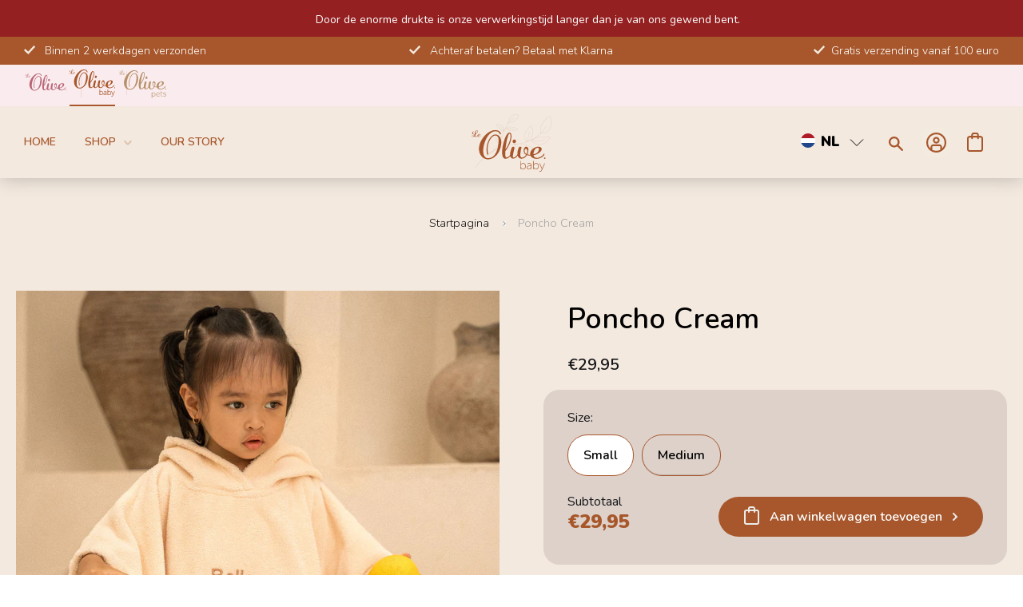

--- FILE ---
content_type: text/html; charset=utf-8
request_url: https://le-olive.com/products/poncho-small-cream
body_size: 201530
content:
<!DOCTYPE html><html><head><title>Loading...</title><meta charset="utf-8"><meta name="viewport" content="width=device-width,initial-scale=1"><script data-cfasync="false" data-fudge="true" id="fudge-js-patch-utils" fudge-script-name="patch_utils">!function(){"use strict";try{window.performance&&performance.mark("fudge.patch_utils_js_start")}catch(r){}}();
!function(){"use strict";const t=t=>{if(!t)return t;if(t.includes("/_external/"))try{return new URL(t).searchParams.get("url")||t}catch(e){return t}return t},e=/\\"|"(?:\\"|[^"])*"|\\,|(,)/g,r=/(\[\s*)(src)(\s*[\^*$~|]?\s*=[^\]]+])/g,n=t=>{if(!t.includes("src"))return t;const n=(t=>{if(!t.includes(","))return[t];const r=Array.from(t.matchAll(e));return function(t,e){let r=[],n=0;for(let c of e)r.push(t.substring(n,c)),n=c;return r.push(t.substring(n)),r}(t,r.filter((t=>","===t[1]&&void 0!==t.index)).map((t=>t.index))).map((t=>(","===t.charAt(0)&&(t=t.slice(1)),t.trim())))})(t);return n.flatMap((t=>(t=>{if(!t.includes("src"))return[t];const e=t.replaceAll(r,"$1data-osrc$3");return e===t?[t]:[e,t]})(t))).join(", ")};(()=>{Object.defineProperty(HTMLScriptElement.prototype,"getAttribute",{value:function(e){const r=Element.prototype.getAttribute.call(this,e);try{if("src"===e){if(null===r){const t=Element.prototype.getAttribute.call(this,"data-osrc");if(null!==t)return t}return t(r)||null}return r}catch(t){return r}},configurable:!0}),Object.defineProperty(HTMLScriptElement.prototype,"src",{get:function(){const e=Element.prototype.getAttribute.call(this,"src");if(null===e){const t=Element.prototype.getAttribute.call(this,"data-osrc");if(null!==t)return t}try{return t(e)||""}catch(t){return e}},configurable:!0});const e=(t,e)=>{const r=t[e],c=r.toString();function l(t){try{return r.call(this,n(t))}catch(e){return r.call(this,t)}}l.toString=()=>c,Object.defineProperty(t,e,{value:l,configurable:!0})};e(Document.prototype,"querySelector"),e(Document.prototype,"querySelectorAll"),e(Element.prototype,"querySelector"),e(Element.prototype,"querySelectorAll")})()}();
</script>
<script data-cfasync="false" data-fudge="true" id="fudge-js-utils" fudge-script-name="utils">!function(){"use strict";try{window.performance&&performance.mark("fudge.utils_js_start")}catch(r){}}();
!function(){"use strict";const e=XMLHttpRequest.prototype.open;function t(){return{events:{},emit(e,...t){let n=this.events[e]||[];for(let e=0,i=n.length;e<i;e++)n[e](...t)},on(e,t){return this.events[e]?.push(t)||(this.events[e]=[t]),()=>{this.events[e]=this.events[e]?.filter((e=>t!==e))}}}}XMLHttpRequest.prototype.open=function(){if(this._fudge_patched)return e.apply(this,arguments);this._fudge_patched=!0,e.apply(this,arguments),(e=>{try{return new URL(e,window.location.href).hostname===window.location.hostname}catch(e){return!1}})(arguments[1])&&this.setRequestHeader("X-Fudge-Sub-Resource","true")};const n=new URLSearchParams(window.location.search).get("fudge-debug");let i="true"===n||"1"===n;i||(i=window.location.hostname.endsWith(".local")||window.location.hostname.endsWith(".fudge.city")),i&&"false"===n&&(i=!1),false&&(i=!0);const o=e=>e.split(",").map((e=>e.trim())),r=t(),d=new Set;r.on("priority_images_loaded",(e=>{d.has("priority_images_loaded")||(window.__fudge_utils__.perfMark(`priority_images_loaded.${e}`),d.add("priority_images_loaded"))}));const s={};for(const e of[]){const t=document.documentElement.clientWidth,n=[...e.preload].reverse().find((e=>t>=e.minWidth));n&&(s[e.selector]=n.count)}window.__fudge_tr_event_queue__=window.__fudge_tr_event_queue__||[];let a=window.location.host;a=a.endsWith("cf.local")||a.endsWith("fudge.local")||a.endsWith("fudge.city")?a.replace(".cf.local","").replace(".fudge.local","").replace(".fudge.city","").replaceAll("_","."):null;const l={document:Document.prototype.addEventListener},u={onNativeDCL:e=>{let t=!1;const n=()=>{t||(t=!0,document.removeEventListener("DOMContentLoaded",n),requestAnimationFrame((()=>{e()})))};["interactive","complete","loaded"].includes(document.readyState)?n():(r.on("trigger_native_dcl",n),l.document.call(document,"DOMContentLoaded",n))},debug:i,logs:[],log(...e){e.unshift(Math.round(performance.now())),window.__fudge_utils__.logs.push(e),i&&(false?console.log("[Fudge]",...e.map((e=>"string"!=typeof e&&"number"!=typeof e?JSON.stringify(e):e))):console.log("[Fudge]",...e))},perfMark(e,...t){const n=`fudge.${e}`;window.__fudge_utils__.log(n,...t),performance.mark(n)},printLogs(){window.__fudge_utils__.logs.forEach((e=>console.log(...e)))},images:{getWinningCandidate:(e,t)=>{0===t&&console.warn("Provided image width is 0");const n=o(e);if(!n.length)return null;if(1===n.length)return{src:n[0]};const i=window.devicePixelRatio,r=(d=t,n.map((e=>{const[t,...n]=e.trim().split(" ").map((e=>e.trim())),i=n.find((e=>e.endsWith("w")));if(!i)return null;const o=parseInt(i.slice(0,-1));return!o||isNaN(o)?null:{src:t,density:o/d,widthPx:o}})).filter((e=>e)).sort(((e,t)=>(e.density??1/0)-(t.density??1/0))));var d;for(let e=0;e<r.length;e++){const t=r[e],n=r[e+1];if(!n)return t;const o=n.density;if(o<i)continue;const d=t.density,s=Math.sqrt(d*o);return i<=1&&i>d||i>=s?n:t}},getSplitSrcSet:o,getWidth:(e,t)=>{const n=getComputedStyle(e),i=parseInt(n.paddingLeft),o=parseInt(n.paddingRight),r=parseInt(n.borderLeftWidth),d=parseInt(n.borderRightWidth);return Math.max(Math.round(t-i-o-r-d),0)},preloadMax:s,getMeasuredImageWidth:e=>{if(!Array.isArray(e.widths))return;const t=document.documentElement.clientWidth,n=e.widths.findIndex((([e])=>e<=t));let i;return i=-1===n?e.widths[e.widths.length-1][1]:0===n?e.widths[0][1]:e.widths[n-1][1],i},possiblePreloadCount:2,removeFudgeClasses:e=>{if(!e)return;const t=Array.from(e.classList).filter((e=>!e.startsWith("fudge-img-")));e.className=t.join(" ")},classes:{"lazy":"fudge-img-lazy","priority":"fudge-img-priority","hidden":"fudge-img-hidden","aspectRatio":"fudge-img-aspect-ratio"},addLazyloadedClass:e=>{e?.classList.add("lazyloaded")}},emitter:r,onPriorityImagesLoaded:e=>{if(d.has("priority_images_loaded"))e();else{let t=!1;const n=r.on("priority_images_loaded",(()=>{t||(t=!0,e(),n())}))}},calledEvents:d,trackEvent:async(e,t={})=>{window.__fudge_utils__.log("Track Event",e,t),window.__fudge_tr_event?window.__fudge_tr_event(e,t):window.__fudge_tr_event_queue__.push([e,t])},fixHost:e=>{if(!a)return e;if(!(e=e.trim()).length)return e;if(e.startsWith("data:"))return e;if(e.startsWith("#"))return e;try{const t=new URL(e);return t.hostname===a?(t.hostname=window.location.hostname,t.toString()):e}catch(t){return e}},originalHost:a,metadata:{...{"deviceId":"sookgtNyR49oGVI34IZ_K","pageGroupId":"product","pageLoadId":"KaSkQHKQdTuCeUVTb56k-","sessionId":"119546a7-05c5-40a0-808c-3422682bf39e","teamId":"886e1b66-354e-4268-a936-74b3573874e3"},windowId:(()=>{try{let e=sessionStorage.getItem("fudge-window-id");return e||(e="GbLhA1hDajKBE1LcGDcLp",sessionStorage.setItem("fudge-window-id",e)),e}catch(e){return null}})()},createNanoEvents:t,triggerNativeDCL:()=>{window.__fudge_utils__.perfMark("trigger_native_dcl"),r.emit("trigger_native_dcl")}};window.__fudge_utils__=u,window.requestIdleCallback=window.requestIdleCallback||function(e){var t=Date.now();return setTimeout((function(){e({didTimeout:!1,timeRemaining:function(){return Math.max(0,50-(Date.now()-t))}})}),1)},window.cancelIdleCallback=window.cancelIdleCallback||function(e){clearTimeout(e)};const c=[].filter((e=>null==e.x||e.x===window.devicePixelRatio));window._fudge_preload_metrics={preloadedSrcs:new Map(c.map((e=>[e.src,{native:!0,startedAt:0}]))),priorityImages:{}}}();
</script>
<script data-cfasync="false" data-fudge="true" id="fudge-js-sw-register" fudge-script-name="sw_register">!function(){"use strict";try{window.performance&&performance.mark("fudge.sw_register_js_start")}catch(r){}}();
!function(){"use strict";const e=()=>{try{let e=sessionStorage.getItem("fudge-window-id");return e||(e="GbLhA1hDajKBE1LcGDcLp",sessionStorage.setItem("fudge-window-id",e)),e}catch(e){return null}};window._fudge_sw_registration=new Promise((async e=>{const t=await navigator.serviceWorker.register("/service_worker.js",{updateViaCache:"none"});if(t.active)await navigator.serviceWorker.ready,e();else if(t.installing){const a=t=>{"activated"===t.target.state&&e()};t.installing.addEventListener("statechange",a)}else await navigator.serviceWorker.ready,e()})).then((()=>{window._fudge_sw_postMessage({type:"init",metadata:{...{"deviceId":"sookgtNyR49oGVI34IZ_K","pageGroupId":"product","pageLoadId":"KaSkQHKQdTuCeUVTb56k-","sessionId":"119546a7-05c5-40a0-808c-3422682bf39e","teamId":"886e1b66-354e-4268-a936-74b3573874e3"},windowId:window.__fudge_utils__?.metadata?.windowId||e()},fudgeEnabled:true})})),window._fudge_sw_postMessage=async e=>(await window._fudge_sw_registration,!!navigator.serviceWorker.controller&&(navigator.serviceWorker.controller.postMessage(e),!0))}();
</script>

<script data-cfasync="false" data-fudge="true" id="fudge-js-preload-images" fudge-script-name="preload_images">!function(){"use strict";try{window.performance&&performance.mark("fudge.preload_images_js_start")}catch(r){}}();
!function(){"use strict";const e=e=>null!==e,t=["image/png","image/jpeg","image/gif","image/svg+xml",...[]],i=new Map(t.map((e=>[e,!0]))),n=async e=>!!(e=>{const t=document.createElement("canvas");return!!t.getContext&&0==t.toDataURL(e).indexOf(`data:${e}`)})(e)||new Promise((e=>{const t=new Image,i=function(i){e("string"!=typeof i&&!(!i||"load"!==i.type)&&1===t.width)};t.onerror=i,t.onload=i,t.src="[data-uri]"})).catch((()=>!1)),a={"[data-image-i=\"1\"] .product-single__photo":[{"type":"img","srcset":"/cdn/shop/files/05_7b730e24-c4af-4467-99f6-0272fa1499c1_180x.jpg?v=1713174523 180w, /cdn/shop/files/05_7b730e24-c4af-4467-99f6-0272fa1499c1_360x.jpg?v=1713174523 360w, /cdn/shop/files/05_7b730e24-c4af-4467-99f6-0272fa1499c1_470x.jpg?v=1713174523 470w, /cdn/shop/files/05_7b730e24-c4af-4467-99f6-0272fa1499c1_600x.jpg?v=1713174523 600w, /cdn/shop/files/05_7b730e24-c4af-4467-99f6-0272fa1499c1_750x.jpg?v=1713174523 750w, /cdn/shop/files/05_7b730e24-c4af-4467-99f6-0272fa1499c1_940x.jpg?v=1713174523 940w, /cdn/shop/files/05_7b730e24-c4af-4467-99f6-0272fa1499c1_1080x.jpg?v=1713174523 1080w, /cdn/shop/files/05_7b730e24-c4af-4467-99f6-0272fa1499c1_1296x.jpg?v=1713174523 1296w, /cdn/shop/files/05_7b730e24-c4af-4467-99f6-0272fa1499c1_1512x.jpg?v=1713174523 1512w, /cdn/shop/files/05_7b730e24-c4af-4467-99f6-0272fa1499c1_1728x.jpg?v=1713174523 1728w, /cdn/shop/files/05_7b730e24-c4af-4467-99f6-0272fa1499c1_2048x.jpg?v=1713174523 2048w","dimensions":{"width":180,"height":240}}]},r=e=>{const t=e.sources.find((e=>{return!(e.type&&(t=e.type,!i.get(t)))&&!(e.media&&!window.matchMedia(e.media).matches);var t}));return t?.srcset||e.srcset},o=e=>"picture"===e.type?r(e):"missing-srcset"===e.type?null:e.srcset,s={"[data-image-i=\"1\"] .product-single__photo":{"widths":[[2560,605],[1278,604],[1276,603],[1274,602],[1272,601],[1270,600],[1268,599],[1266,598],[1264,597],[1262,596],[1260,595],[1258,594],[1256,593],[1254,592],[1252,591],[1250,590],[1248,589],[1246,588],[1244,587],[1242,586],[1240,585],[1238,584],[1236,583],[1234,582],[1232,581],[1230,580],[1228,579],[1226,578],[1224,577],[1222,576],[1220,575],[1218,574],[1216,573],[1214,572],[1212,571],[1210,570],[1208,569],[1206,568],[1204,567],[1202,566],[1200,565],[1198,564],[1196,563],[1194,562],[1192,561],[1190,560],[1188,559],[1186,558],[1184,557],[1182,556],[1180,555],[1178,554],[1176,553],[1174,552],[1172,551],[1170,550],[1168,549],[1166,548],[1164,547],[1162,546],[1160,545],[1158,544],[1156,543],[1154,542],[1152,541],[1150,540],[1148,539],[1146,538],[1144,537],[1142,536],[1140,535],[1138,534],[1136,533],[1134,532],[1132,531],[1130,530],[1128,529],[1126,528],[1124,527],[1122,526],[1120,525],[1118,524],[1116,523],[1114,522],[1112,521],[1110,520],[1108,519],[1106,518],[1104,517],[1102,516],[1100,515],[1098,514],[1096,513],[1094,512],[1092,511],[1090,510],[1088,509],[1086,508],[1084,507],[1082,506],[1080,505],[1078,504],[1076,503],[1074,502],[1072,501],[1070,500],[1068,499],[1066,498],[1064,497],[1062,496],[1060,495],[1058,494],[1056,493],[1054,492],[1052,491],[1050,490],[1048,489],[1046,488],[1044,487],[1042,486],[1040,485],[1038,484],[1036,483],[1034,482],[1032,481],[1030,480],[1028,479],[1026,478],[1024,477],[1022,476],[1020,475],[1018,474],[1016,473],[1014,472],[1012,471],[1010,470],[1008,469],[1006,468],[1004,467],[1002,466],[1000,465],[998,464],[996,463],[994,462],[992,461],[990,460],[989,400],[868,399],[866,398],[864,397],[862,396],[860,395],[858,394],[856,393],[854,392],[852,391],[850,390],[848,389],[846,388],[844,387],[842,386],[840,385],[838,384],[836,383],[834,382],[832,381],[830,380],[828,379],[826,378],[824,377],[822,376],[820,375],[818,374],[816,373],[814,372],[812,371],[810,370],[808,369],[806,368],[804,367],[802,366],[800,365],[798,364],[796,363],[794,362],[792,361],[790,360],[788,359],[786,358],[784,357],[782,356],[780,355],[778,354],[776,353],[774,352],[772,351],[770,350],[768,349],[766,348],[764,347],[762,346],[760,345],[758,344],[756,343],[754,342],[752,341],[750,340],[749,480],[519,479],[518,478],[517,477],[516,476],[515,475],[514,474],[513,473],[512,472],[511,471],[510,470],[509,469],[508,468],[507,467],[506,466],[505,465],[504,464],[503,463],[502,462],[501,461],[500,460],[499,459],[498,458],[497,457],[496,456],[495,455],[494,454],[493,453],[492,452],[491,451],[490,450],[489,449],[488,448],[487,447],[486,446],[485,445],[484,444],[483,443],[482,442],[481,441],[480,440],[479,439],[478,438],[477,437],[476,436],[475,435],[474,434],[473,433],[472,432],[471,431],[470,430],[469,429],[468,428],[467,427],[466,426],[465,425],[464,424],[463,423],[462,422],[461,421],[460,420],[459,419],[458,418],[457,417],[456,416],[455,415],[454,414],[453,413],[452,412],[451,411],[450,410],[449,409],[448,408],[447,407],[446,406],[445,405],[444,404],[443,403],[442,402],[441,401],[440,400],[439,399],[438,398],[437,397],[436,396],[435,395],[434,394],[433,393],[432,392],[431,391],[430,390],[429,389],[428,388],[427,387],[426,386],[425,385],[424,384],[423,383],[422,382],[421,381],[420,380],[419,379],[418,378],[417,377],[416,376],[415,375],[414,374],[413,373],[412,372],[411,371],[410,370],[409,369],[408,368],[407,367],[406,366],[405,365],[404,364],[403,363],[402,362],[401,361],[400,360],[399,359],[398,358],[397,357],[396,356],[395,355],[394,354],[393,353],[392,352],[391,351],[390,350],[389,349],[388,348],[387,347],[386,346],[385,345],[384,344],[383,343],[382,342],[381,341],[380,340],[379,339],[378,338],[377,337],[376,336],[375,335],[374,334],[373,333],[372,332],[371,331],[370,330],[369,329],[368,328],[367,327],[366,326],[365,325],[364,324],[363,323],[362,322],[361,321],[360,320],[359,319],[358,318],[357,317],[356,316],[355,315],[354,314],[353,313],[352,312],[351,311],[350,310],[349,309],[348,308],[347,307],[346,306],[345,305],[344,304],[343,303],[342,302],[341,301],[340,300],[339,299],[338,298],[337,297],[336,296],[335,295],[334,294],[333,293],[332,292],[331,291],[330,290],[329,289],[328,288],[327,287],[326,286],[325,285],[324,284],[323,283],[322,282],[321,281],[320,280]],"maxDensity":null,"preload":null}};window._fudge_preload={sizes:s,srcs:a,srcsetsToPreload:[]},window.__fudge_utils__.log("Preload Data",window._fudge_preload);let d=0;const c=e=>new Promise((t=>{const i=d;d++;let n=null;try{const a=new URL(e,window.location.href).href;window.__fudge_utils__.perfMark(`preload_image.${i}.start`,a),window._fudge_preload_metrics.preloadedSrcs.set(a,{startedAt:performance.now()}),n=()=>{const e=window._fudge_preload_metrics.preloadedSrcs.get(a);e&&(e.finishedAt=performance.now()),t()}}catch(e){}const a=document.createElement("link");a.rel="preload",a.as="image",a.setAttribute("fetchpriority","high"),a.onload=n,a.onerror=n,a.href=e,document.head.append(a)})),{getSplitSrcSet:l,getWinningCandidate:_,getMeasuredImageWidth:u,preloadMax:g}=window.__fudge_utils__.images;!async function(){const t=e=>{clearTimeout(r),window.__fudge_utils__.emitter.emit("priority_images_loaded",e)},r=setTimeout((()=>t("timeout")),1e3),d=[];await(async e=>{e=[...new Set(e)];for(const t of e)i.set(t,await n(t))})(d),window._fudge_preload.srcsetsToPreload=Object.values(a).flatMap((e=>e.map(o))).filter(e),await Promise.all(Object.keys(a).map((e=>(async e=>{const t=s[e];if(!t)return void window.__fudge_utils__.trackEvent("image_preload_bail",{reason:"no_sizes"});const i=a[e];if(!i?.length)return void window.__fudge_utils__.trackEvent("image_preload_bail",{reason:"no_images"});const n=u(t);if(null==n)return void window.__fudge_utils__.trackEvent("image_preload_bail",{reason:"image_hidden"});const r=g[e]??1;await Promise.all(i.slice(0,r).map((e=>{const t=o(e);if(!t)return;const i=l(t);if(1===i.length)return c(i[0].split(" ")[0].trim());if(i.length&&i.every((e=>e.endsWith("x")))){const e=window.devicePixelRatio,t=i.map((e=>{const[t,i]=e.split(" ").slice(0,2);if(i.endsWith("x"))return{src:t,density:parseFloat(i.replace("x",""))}})).find((t=>{if(t)return t.density>=e}));if(t)return c(t.src)}const a=_(t,n);return a?c(a.src):void 0})))})(e).catch((()=>{})))));const w=window._fudge_preload_metrics.preloadedSrcs.size;w>0&&window.__fudge_utils__.trackEvent("image_preload",{count:w}),t("all_loaded")}()}();
</script>
<style data-fudge="true">.fudge-img-hidden { opacity: 0 !important; font-size: 0 !important; } .fudge-img-lazy:not([src]):not([srcset]), .fudge-img-priority:not([src]):not([srcset]) {opacity: 0 !important;}</style><script data-cfasync="false" data-fudge="true" id="fudge-js-load-images" fudge-script-name="load_images">!function(){"use strict";try{window.performance&&performance.mark("fudge.load_images_js_start")}catch(r){}}();
!function(){"use strict";const{getWinningCandidate:t,getWidth:e,preloadMax:r,getMeasuredImageWidth:s,classes:n}=window.__fudge_utils__.images,i=new Set,o=new Map,a=t=>{if("PICTURE"===t.parentElement?.tagName)return t.parentElement},d=(t,e,r)=>{o.get(t)!==e&&(t.setAttribute("sizes",e+"px"),u(r,(t=>{t.setAttribute("sizes",e+"px")})),o.set(t,e))},c=new ResizeObserver((t=>{for(const r of t){const t=r.target;if(null==t.offsetParent)continue;const s=a(t),n=e(t,r.contentRect.width);if(i.has(t)){const e=t.getAttribute("data-srcset");if(w(e,s,n,!0)){c.unobserve(t),b(t,s,n,!0);continue}}const u=o.get(t);null!=u&&n&&u!==n&&d(t,n,s)}})),u=(t,e)=>{if(!t)return;const r=Array.from(t.querySelectorAll("source"));for(const t of r)e(t)},l=new IntersectionObserver((t=>{for(const r of t){const t=r.target;if(i.has(t)&&r.intersectionRatio>0){const s=e(t,r.boundingClientRect.width),n=a(t);w(t.getAttribute("data-srcset"),n,s,!0)&&(l.unobserve(t),b(t,n,s,!0))}}}));window.__fudge_priority_srcs=[];const g=t=>{const e=window.__fudge_priority_srcs.indexOf(t);-1!==e&&window.__fudge_priority_srcs.splice(e,1),window.__fudge_utils__.emitter.emit("on_load",t)};let f=0;const m=(t,e)=>{f++;const r=f.toString();t.dataset.fudgeId=r,window.__fudge_priority_srcs.push(r);const s=e=>{if(!window._fudge_preload)return;const{srcsetsToPreload:s}=window._fudge_preload,n=t.currentSrc||t.src;if(!n)return;const i=new URL(n,window.location.href).toString(),o=window._fudge_preload_metrics;if(o.preloadedSrcs.has(i))o.priorityImages[r]={imageId:r,hit:!0,src:n,loadError:e};else{const t=s.some((t=>t.includes(n)));o.priorityImages[r]={imageId:r,hit:!1,src:n,missReason:t?"wrong_size":"no_preload",loadError:e}}};t.addEventListener("load",(()=>{s(!1),g(r)})),t.addEventListener("error",(()=>{s(!0),g(r)}));const n=JSON.stringify({type:"image",wasPrioritized:!0});t.dataset.fudgeMetadata=n,e&&(e.dataset.fudgeMetadata=n),u(e,(t=>{t.dataset.fudgeMetadata=n}))};window.__fudgeLoadImageNatively=t=>{const e=t.previousElementSibling;e&&m(e,null)};const w=(t,e,r,s)=>{const n=Array.from(e?.querySelectorAll("source")||[]),i=e&&n.some((t=>t.hasAttribute("data-srcset")));return!(s&&(t||i)&&!r)&&s};let _=0;const b=(t,r,s,n)=>{window.__fudge_utils__.perfMark(`load_image.${_}`),_++;const o=t.getAttribute("data-src"),a=t.getAttribute("data-srcset"),g=w(a,r,s,n);if(c.observe(t),!g)return i.add(t),void l.observe(t);i.delete(t),m(t,r);let f=!1;t.addEventListener("load",(()=>{f||(requestAnimationFrame((()=>{const s=e(t,t.offsetWidth);d(t,s,r)})),f=!0)})),a&&(t.setAttribute("sizes",s+"px"),t.setAttribute("srcset",a)),o&&t.setAttribute("src",o),t.removeAttribute("data-srcset"),t.removeAttribute("data-src"),u(r,(t=>{const e=t.getAttribute("data-srcset"),r=t.getAttribute("data-src");e?(t.setAttribute("sizes",s+"px"),t.setAttribute("srcset",e),t.removeAttribute("data-srcset")):r&&(t.setAttribute("src",r),t.removeAttribute("data-src"))}))},p={...r};window.__fudgeLoadImage=(t,r)=>{let i=t.previousElementSibling;if(!i)return;let o,a,d=null;if("PICTURE"===i.parentElement?.tagName&&(d=i.parentElement),null!=r){const t=p[r];if(null!=t){if(t<=0)return i.classList.remove(n.priority),void i.classList.add(n.lazy);p[r]=t-1}}if(window._fudge_preload?.sizes&&r){const t=window._fudge_preload.sizes[r];if(t){const e=s(t);"number"==typeof e?o=e:null===e&&(o="hidden")}}let c=!1;null!=o?"hidden"!==o&&(a=o,c=!0):(c=null!=i.offsetParent,c&&(a=e(i,i.offsetWidth))),b(i,d,a,c)};const h=new Set,A=new ResizeObserver((t=>{for(const e of t)S(e.target,e.contentRect.width)})),y=new Map,v=[180,360,540,720,900,1080,1296,1512,1728,1944,2160],I=/url\((?!['"]?(?:data):)['"]?([^'"\)]*)['"]?\)/i,S=async(r,s)=>{const n=Math.random();y.set(r,n),_++;let i=r.getAttribute("data-bgset");if(!i){const t=window.getComputedStyle(r).backgroundImage;if(t){const e=I.exec(t);if(e){const t=(t=>{if(t.pathname.startsWith("/hubfs")&&(t.pathname=`/hs-fs${t.pathname}`),t.pathname.startsWith("/hs-fs"))return v.map((e=>(t.searchParams.set("width",e.toString()),t.searchParams.delete("height"),`${t.toString()} ${e}w`)))})(new URL(e[1],r.baseURI));t&&(i=t.join(", "),r.setAttribute("data-bgset",i))}}}if(!i)return;if(h.has(r)||(h.add(r),A.observe(r)),!s)return;const o=e(r,s),a=t(i,o);if(!a)return;const d=`url(${a.src})`;var c;r.style.backgroundImage!==d&&(r.style.backgroundImage.trim().length&&(await(c=a.src,new Promise(((t,e)=>{const r=new Image;r.onload=t,r.onerror=e,r.src=c}))),y.get(r)!==n)||(r.style.backgroundImage=d,"0"===getComputedStyle(r).opacity&&(r.style.opacity="1"),y.delete(r)))};window.__fudgeLoadBackgroundImage=t=>{const e=t.previousElementSibling;e&&S(e,e.offsetWidth)}}();
</script>
<link rel="preload" as="style" href="https://le-olive.com/_external/?url=https%3A%2F%2Ffonts.googleapis.com%2Fcss2%3Ffamily%3DRaleway%3Awght%40400%3B500%3B600%3B700%3B800%26display%3Dswap&h=Q0KHzrv8I3o42Yynd_jXEz0d3BOqEgy1BxsMsC2eUoY=">
<link rel="preload" as="style" href="https://le-olive.com/_external/?url=https%3A%2F%2Ffonts.googleapis.com%2Fcss2%3Ffamily%3DNunito%3Awght%40300%3B600%3B900%26display%3Dswap&h=uUHNmgv-nRXWX7vo3_RBKbe5wrZhWaAirwu8evhVZdY=">
<link rel="preload" as="style" href="/cdn/shop/t/114/assets/baby.scss.css?v=35575282566916879931703167605">
<link rel="preload" as="style" href="https://cdn.shopify.com/extensions/f6a6acaa-8199-4757-9065-241fe5f1ba90/simple-bundles-kits-5/assets/simple-bundles-v2.css">
<link rel="preload" as="style" href="https://le-olive.com/_external/?url=https%3A%2F%2Ffonts.googleapis.com%2Fcss2%3Ffamily%3DLora%3Awght%40600%26display%3Dswap&h=-IrBWqepOaAFDFWH82qygogzy74KRYymSl8RxlCCCsI=">
<link rel="preload" as="style" href="/cdn/shop/t/114/assets/theme.scss.css?v=11108882320593777971712068165">
<link rel="preload" as="style" href="/cdn/shop/t/114/assets/pets.css?v=147615309539159030671700060337">
<link rel="preload" as="style" href="/cdn/shop/t/114/assets/owl.carousel.united.min.css?v=178293204101561234251668075179">
<link rel="preload" as="style" href="/cdn/shop/t/114/assets/owl.carousel.united.min.css?v=178293204101561234251668075179">
<link rel="preload" as="style" href="/cdn/shop/t/114/assets/wss.css?v=56424486455737021731713360369">
<link rel="preload" as="style" href="https://le-olive.com/_external/?url=https%3A%2F%2Fzegsu.com%2Fdist%2Fcss%2Fsold-counter%2Fwidget.css%3Fversion%3D1.0.1&h=_LNnxtoWFyd1Ml25CkD_f9HfiMBBbtL3BofOTDRanwg=">
<link rel="preload" as="style" href="/cdn/shop/t/114/assets/bold-options.css?v=123160307633435409531668075167"><script data-cfasync="false" data-fudge="true">(function(){ window.__fudge_utils__.perfMark('origin_response'); window.__fudge_utils__.log('origin response duration', 975); })();</script>

<script data-cfasync="false" data-fudge="true">(function(){ !function(){"use strict";const e=[null,"html"].filter(Boolean).join(" "),t=document.querySelector(e);if(t)[["class","supports-no-js"],["lang","nl"]].forEach((e=>t.setAttribute(e[0],e[1])));else if(null&&null){const e=document.createElement(null);[["class","supports-no-js"],["lang","nl"]].forEach((t=>e.setAttribute(t[0],t[1]))),document.querySelector(null).appendChild(e)}}();
 })();</script>
  <head><script>window._fudge_sw_postMessage({type: 'relay-headers', relay: "R1jYep5ppbuhV7sK+zQEfOardP1HjF0nGojtQePzNbG872+qFG0UvtOZWT6tkAZQc6GDnSwA2VxLdctepphC5/GjbFsZ/phjofZmKaYD+cL9DzbWospwvsZh0xRHjlIN6KNjrz9Mfj5SxSbVKsD0v1Ar95sBqTlhm5WTU9MY1alW+LIpWJ8zZZ7SqBii9IMmJlrBSajJ2/oV9Z+RY+Wzpm0fYJYIaDGkcWNgJVL2beNveJOf+Gm/GygEZp2fNOeocbAPdj4XHBnm9Y83IbvoDxUDyQzlaMFM1lk0b/XfJz5p0GpWTFkvrj7fzfJqDD4nZtEYR92OLljbDEQIAI6pm2P8V3lxa8yQ587RXXKt0IhtdqLXURVFkqreeaHmFCkp2HARtyP6fANQ5udnu0B/6dmCn+4yA2TDIFK/l8+rLLS/kjvFsRrbA7uGlHSXwtx+Bt2kZ/cK7Vp15u2aECzQrqBWBdXntXBUsaj2MRI/rueAOz60xNWZx3mYrpgfR3rewvzHq4a+EXSdvBJq0kYUjaugq7SaEcz9SkJ6/yuaQP2BJbaqG0inTm3Ym6Ei9WVbWweqPITsDDJ9iA9o4qOvQekzSGuKE+PpNLyRed2SFFNe21YseBFN9+vCw/qIgP9BC5LeXdk0gt6/qUBNQIamITWnQ6E+qfN0zFUR+JBXVHMjZlrzbVPeqNde/+umFC6ciV+7wagURa/luUB1fi3l0W5/4ZR2HkAHWFAla01NRWlX0kqc8MGia8BTfb9ymfaABCDQE5Mi4xJrPaHsh4Nb/XOCZNk4CjhG8gN9JkBSbYkAb79EijXYv3ZfKBNPoudmEZ2DLCt3qd2P1+njOttdodz9CY6RNsA/UYy4cF85JlYrPXO5cTv2zNJ0j2PuTyy6LJc/fIRMetvcSkq/ahSaTo4qQxgKRM0Gl0qEtXaENOo3USnDPKw/Zjzv9XTixVunurR5ixF4IUAPiSSEc+F0SgLXVH7AzI3vqVg4xYjzxLhPJFhPlgOZCO2Go7Md1/DauIawZcaeJNLGKwHmhTvgc+P9H06/AtKodANQC/aB/w8mccRJgYsQrJvHHp5G1eXVxn+LS1H85n3gNLAcpUSxV0Te0Njls8ZU2FdtfrqUm349guU67LpWWXfXbK+J6Ovpgkb3LJZF+TxV9Z64rvWstrL4pYxnGj1UXsj9XLo5aDdiNdxpaeVmtJpjdsrKZXroAGmB6yVjpH8z34FcMveH319M7bZ47n5KEhX+8F9oqP/IdIPnzeuDTYc6aLG2+2vEXd4dZTndam2R86qqtlAuHmZEZTFhwhitFODRbTYp2mtLwC72LmbOjvzJWcqsGs53Z0AmpG3g+gxSS+7hC11cjBAq+Asun1uAtY66iojfkTwyF4hE9j+4XFNCDMUvtd51/Loc2bkDmPcX+GW8UunhziObWdsl+3V8kZkGUW0XCi2T38M"})</script><script data-cfasync="false" data-fudge="true">(function(){ document.documentElement.className = document.documentElement.className.replace('supports-no-js', 'supports-js'); })();</script>
    
    <script>
  window.consentmo_gcm_initial_state = "";
  window.consentmo_gcm_state = "0";
  window.consentmo_gcm_security_storage = "strict";
  window.consentmo_gcm_ad_storage = "marketing";
  window.consentmo_gcm_analytics_storage = "analytics";
  window.consentmo_gcm_functionality_storage = "functionality";
  window.consentmo_gcm_personalization_storage = "functionality";
  window.consentmo_gcm_ads_data_redaction = "true";
  window.consentmo_gcm_url_passthrough = "false";
  window.consentmo_gcm_data_layer_name = "dataLayer";

  // Google Consent Mode V2 integration script from Consentmo GDPR
  window.isenseRules = {};
  window.isenseRules.gcm = {
      gcmVersion: 2,
      integrationVersion: 3,
      customChanges: false,
      consentUpdated: false,
      initialState: 7,
      isCustomizationEnabled: false,
      adsDataRedaction: true,
      urlPassthrough: false,
      dataLayer: 'dataLayer',
      categories: { ad_personalization: "marketing", ad_storage: "marketing", ad_user_data: "marketing", analytics_storage: "analytics", functionality_storage: "functionality", personalization_storage: "functionality", security_storage: "strict"},
      storage: { ad_personalization: "false", ad_storage: "false", ad_user_data: "false", analytics_storage: "false", functionality_storage: "false", personalization_storage: "false", security_storage: "false", wait_for_update: 2000 }
  };
  if(window.consentmo_gcm_state !== null && window.consentmo_gcm_state !== "" && window.consentmo_gcm_state !== "0") {
    window.isenseRules.gcm.isCustomizationEnabled = true;
    window.isenseRules.gcm.initialState = window.consentmo_gcm_initial_state === null || window.consentmo_gcm_initial_state.trim() === "" ? window.isenseRules.gcm.initialState : window.consentmo_gcm_initial_state;
    window.isenseRules.gcm.categories.ad_storage = window.consentmo_gcm_ad_storage === null || window.consentmo_gcm_ad_storage.trim() === "" ? window.isenseRules.gcm.categories.ad_storage : window.consentmo_gcm_ad_storage;
    window.isenseRules.gcm.categories.ad_user_data = window.consentmo_gcm_ad_storage === null || window.consentmo_gcm_ad_storage.trim() === "" ? window.isenseRules.gcm.categories.ad_user_data : window.consentmo_gcm_ad_storage;
    window.isenseRules.gcm.categories.ad_personalization = window.consentmo_gcm_ad_storage === null || window.consentmo_gcm_ad_storage.trim() === "" ? window.isenseRules.gcm.categories.ad_personalization : window.consentmo_gcm_ad_storage;
    window.isenseRules.gcm.categories.analytics_storage = window.consentmo_gcm_analytics_storage === null || window.consentmo_gcm_analytics_storage.trim() === "" ? window.isenseRules.gcm.categories.analytics_storage : window.consentmo_gcm_analytics_storage;
    window.isenseRules.gcm.categories.functionality_storage = window.consentmo_gcm_functionality_storage === null || window.consentmo_gcm_functionality_storage.trim() === "" ? window.isenseRules.gcm.categories.functionality_storage : window.consentmo_gcm_functionality_storage;
    window.isenseRules.gcm.categories.personalization_storage = window.consentmo_gcm_personalization_storage === null || window.consentmo_gcm_personalization_storage.trim() === "" ? window.isenseRules.gcm.categories.personalization_storage : window.consentmo_gcm_personalization_storage;
    window.isenseRules.gcm.categories.security_storage = window.consentmo_gcm_security_storage === null || window.consentmo_gcm_security_storage.trim() === "" ? window.isenseRules.gcm.categories.security_storage : window.consentmo_gcm_security_storage;
    window.isenseRules.gcm.urlPassthrough = window.consentmo_gcm_url_passthrough === null || window.consentmo_gcm_url_passthrough.trim() === "" ? window.isenseRules.gcm.urlPassthrough : window.consentmo_gcm_url_passthrough;
    window.isenseRules.gcm.adsDataRedaction = window.consentmo_gcm_ads_data_redaction === null || window.consentmo_gcm_ads_data_redaction.trim() === "" ? window.isenseRules.gcm.adsDataRedaction : window.consentmo_gcm_ads_data_redaction;
    window.isenseRules.gcm.dataLayer = window.consentmo_gcm_data_layer_name === null || window.consentmo_gcm_data_layer_name.trim() === "" ? window.isenseRules.gcm.dataLayer : window.consentmo_gcm_data_layer_name;
  }
  window.isenseRules.initializeGcm = function (rules) {
    if(window.isenseRules.gcm.isCustomizationEnabled) {
      rules.initialState = window.isenseRules.gcm.initialState;
      rules.urlPassthrough = window.isenseRules.gcm.urlPassthrough === true || window.isenseRules.gcm.urlPassthrough === 'true';
      rules.adsDataRedaction = window.isenseRules.gcm.adsDataRedaction === true || window.isenseRules.gcm.adsDataRedaction === 'true';
    }

    let initialState = parseInt(rules.initialState);
    let marketingBlocked = initialState === 0 || initialState === 2 || initialState === 5 || initialState === 7;
    let analyticsBlocked = initialState === 0 || initialState === 3 || initialState === 6 || initialState === 7;
    let functionalityBlocked = initialState === 4 || initialState === 5 || initialState === 6 || initialState === 7;

    let gdprCache = localStorage.getItem('gdprCache') ? JSON.parse(localStorage.getItem('gdprCache')) : null;
    if (gdprCache && typeof gdprCache.updatedPreferences !== "undefined") {
      let updatedPreferences = gdprCache.updatedPreferences;
      marketingBlocked = parseInt(updatedPreferences.indexOf('marketing')) > -1;
      analyticsBlocked = parseInt(updatedPreferences.indexOf('analytics')) > -1;
      functionalityBlocked = parseInt(updatedPreferences.indexOf('functionality')) > -1;
    }

    Object.entries(rules.categories).forEach(category => {
      if(rules.storage.hasOwnProperty(category[0])) {
        switch(category[1]) {
          case 'strict':
            rules.storage[category[0]] = "granted";
            break;
          case 'marketing':
            rules.storage[category[0]] = marketingBlocked ? "denied" : "granted";
            break;
          case 'analytics':
            rules.storage[category[0]] = analyticsBlocked ? "denied" : "granted";
            break;
          case 'functionality':
            rules.storage[category[0]] = functionalityBlocked ? "denied" : "granted";
            break;
        }
      }
    });
    rules.consentUpdated = true;
    isenseRules.gcm = rules;
  }

  window[window.isenseRules.gcm.dataLayer] = window[window.isenseRules.gcm.dataLayer] || [];
  function gtag() { window[window.isenseRules.gcm.dataLayer].push(arguments); }

  function initialConsentUpdate() {
    // Google Consent Mode - initialization start
    window.isenseRules.initializeGcm({
      ...window.isenseRules.gcm,
      adsDataRedaction: true,
      urlPassthrough: false,
      initialState: 7
    });

    /*
    * initialState acceptable values:
    * 0 - Set both ad_storage and analytics_storage to denied
    * 1 - Set all categories to granted
    * 2 - Set only ad_storage to denied
    * 3 - Set only analytics_storage to denied
    * 4 - Set only functionality_storage to denied
    * 5 - Set both ad_storage and functionality_storage to denied
    * 6 - Set both analytics_storage and functionality_storage to denied
    * 7 - Set all categories to denied
    */

    gtag("consent", "default", isenseRules.gcm.storage);
    isenseRules.gcm.adsDataRedaction && gtag("set", "ads_data_redaction", isenseRules.gcm.adsDataRedaction);
    isenseRules.gcm.urlPassthrough && gtag("set", "url_passthrough", isenseRules.gcm.urlPassthrough);
  }

  let isInitConsentmoSignal = true;
  document.addEventListener("consentmoSignal", function(e) {
    if (isInitConsentmoSignal) {
      initialConsentUpdate();
      isInitConsentmoSignal = false;
    }
  });
</script>

    <meta name="google-site-verification" content="NfZl32jn-vef5q568_35-NK60XAWDTWEWWnegfh2trY" />
    <!-- Clarity integration script with GDPR/CCPA Compliance + Cookie Management App -->
<script id="gdpr-clarity-blocking-script">
  let isClarityExecuted = false;

  function executeClarity() {
    if(!isClarityExecuted) {
      (function(c,l,a,r,i,t,y){
        c[a]=c[a]||function(){(c[a].q=c[a].q||[]).push(arguments)};
        t=l.createElement(r);t.async=1;t.src="https://www.clarity.ms/tag/"+i;
        y=l.getElementsByTagName(r)[0];y.parentNode.insertBefore(t,y);
      })(window, document, "clarity", "script", "lo7o1fxqz8");
      isClarityExecuted = true;
    }
  }

  function checkConsentForClarity(adittionalChecks = 0) {
    let cpdCookie = (document.cookie.match(/^(?:.*;)?\s*cookieconsent_preferences_disabled(\s*=\s*([^;]+)?)(?:.*)?$/)||[,null])[1];
    if(cpdCookie != null) {
      if(parseInt(cpdCookie.indexOf('marketing')) === -1) {
        executeClarity();
      }
    } else {
      let gdprCache = localStorage.getItem('gdprCache') ? JSON.parse(localStorage.getItem('gdprCache')) : null;
      let gdprCacheConsentSettings = gdprCache && gdprCache.getCookieConsentSettings ? JSON.parse(gdprCache.getCookieConsentSettings) : null;
      let gdprCacheCountryDetection = gdprCache && gdprCache.countryDetection ? JSON.parse(gdprCache.countryDetection) : null;
      let ccsCookie = (document.cookie.match(/^(?:.*;)?\s*cookieconsent_status\s*=\s*([^;]+)(?:.*)?$/)||[,null])[1];
      if((gdprCacheConsentSettings || (gdprCacheCountryDetection && gdprCacheCountryDetection.disable === '1')) && !ccsCookie) {
        if((gdprCacheConsentSettings && gdprCacheConsentSettings.status === 'disabled') || gdprCacheCountryDetection.disable === '1'){
          executeClarity();
        } else {
          let initPreferences = parseInt(gdprCacheConsentSettings.checkboxes_behavior);
          if(initPreferences === 1 || initPreferences === 3 || initPreferences === 4 || initPreferences === 6) {
            executeClarity();
          }
        }
      } else {
        if (adittionalChecks > 0) {
          setTimeout(function() {
            checkConsentForClarity(adittionalChecks - 1);
          }, 1000);
        } else {
          executeClarity();
        }
      }
    }
  }

  window.addEventListener('click', function (e) {
    if (e.target && typeof e.target.className === 'string' && e.target.className.indexOf('isense-cc-submit-consent') >= 0){
      checkConsentForClarity();
    }
  });

  checkConsentForClarity(3);
</script>


      

    <!-- Start VWO Async SmartCode -->
    
    <script type='text/javascript' id='vwoCode'>
    window._vwo_code || (function() {
    var account_id=779057,
    version=2.0,
    settings_tolerance=2000,
    hide_element='body',
    hide_element_style = 'opacity:0 !important;filter:alpha(opacity=0) !important;background:none !important',
    /* DO NOT EDIT BELOW THIS LINE */
    f=false,w=window,d=document,v=d.querySelector('#vwoCode'),cK='_vwo_'+account_id+'_settings',cc={};try{var c=JSON.parse(localStorage.getItem('_vwo_'+account_id+'_config'));cc=c&&typeof c==='object'?c:{}}catch(e){}var stT=cc.stT==='session'?w.sessionStorage:w.localStorage;code={use_existing_jquery:function(){return typeof use_existing_jquery!=='undefined'?use_existing_jquery:undefined},library_tolerance:function(){return typeof library_tolerance!=='undefined'?library_tolerance:undefined},settings_tolerance:function(){return cc.sT||settings_tolerance},hide_element_style:function(){return'{'+(cc.hES||hide_element_style)+'}'},hide_element:function(){return typeof cc.hE==='string'?cc.hE:hide_element},getVersion:function(){return version},finish:function(){if(!f){f=true;var e=d.getElementById('_vis_opt_path_hides');if(e)e.parentNode.removeChild(e)}},finished:function(){return f},load:function(e){var t=this.getSettings(),n=d.createElement('script'),i=this;if(t){n.textContent=t;d.getElementsByTagName('head')[0].appendChild(n);if(!w.VWO||VWO.caE){stT.removeItem(cK);i.load(e)}}else{n.fetchPriority='high';n.src=e;n.type='text/javascript';n.onerror=function(){_vwo_code.finish()};d.getElementsByTagName('head')[0].appendChild(n)}},getSettings:function(){try{var e=stT.getItem(cK);if(!e){return}e=JSON.parse(e);if(Date.now()>e.e){stT.removeItem(cK);return}return e.s}catch(e){return}},init:function(){if(d.URL.indexOf('__vwo_disable__')>-1)return;var e=this.settings_tolerance();w._vwo_settings_timer=setTimeout(function(){_vwo_code.finish();stT.removeItem(cK)},e);var t=d.currentScript,n=d.createElement('style'),i=this.hide_element(),r=t&&!t.async&&i?i+this.hide_element_style():'',c=d.getElementsByTagName('head')[0];n.setAttribute('id','_vis_opt_path_hides');v&&n.setAttribute('nonce',v.nonce);n.setAttribute('type','text/css');if(n.styleSheet)n.styleSheet.cssText=r;else n.appendChild(d.createTextNode(r));c.appendChild(n);this.load('https://dev.visualwebsiteoptimizer.com/j.php?a='+account_id+'&u='+encodeURIComponent(d.URL)+'&vn='+version)}};w._vwo_code=code;code.init();})();
    </script>
    <!-- End VWO Async SmartCode -->

    <!-- Anti-flicker snippet (recommended) -->
    <style>.async-hide { opacity: 0 !important} </style>
      

    <!-- Google Tag Manager -->
    <script>(function(w,d,s,l,i){w[l]=w[l]||[];w[l].push({'gtm.start':new Date().getTime(),event:'gtm.js'});var f=d.getElementsByTagName(s)[0],j=d.createElement(s),dl=l!='dataLayer'?'&l='+l:'';j.async=true;j.src='https://data.le-olive.com/juvtpppb.js?st='+i+dl;f.parentNode.insertBefore(j,f);})(window,document,'script','dataLayer','5Z7G94N');</script>
    <!-- End Google Tag Manager -->
  
    <meta name="google-site-verification" content="y0JBXajIrxwDGQBhVW3x0nvFm7LPV-gczIWwfGmVhL4" />
    <meta name="google-site-verification" content="Q1_w67Nn5_BoisDuCdEEs5aSnKNimPtb1aMxhgAfYS8" />
    

    <meta charset="utf-8">
    <meta http-equiv="X-UA-Compatible" content="IE=edge,chrome=1">
    <script data-cfasync="false" data-fudge="true">(function(){ !function(){"use strict";const e=["head","meta[name=viewport]"].filter(Boolean).join(" "),t=document.querySelector(e);if(t)[["name","viewport"],["content","width=device-width,initial-scale=1"]].forEach((e=>t.setAttribute(e[0],e[1])));else if("head"&&"meta"){const e=document.createElement("meta");[["name","viewport"],["content","width=device-width,initial-scale=1"]].forEach((t=>e.setAttribute(t[0],t[1]))),document.querySelector("head").appendChild(e)}}();
 })();</script>

    <!-- Start Fudge head embeds -->
    <script id="fudge-experiment-rollouts" type="application/json">{"fudge-search":[0,1],"pdp-npv":[0.5,0.5],"pdp-npv-algo":[0.5,0.5],"overall":[0.5,0.5],"cart-drawer":[0.5,0.5],"atc-success":[0.5,0.5],"shop-similar":[0.5,0.5],"landing-pages":[0.5,0.5]}</script>
    <!-- End Fudge head embeds -->

    <!-- Start Fudge embeds -->
    <meta name='fudge-theme-role' content='main'>

    <!-- End Fudge embeds -->

    <meta name="theme-color" content="">
    <link rel="canonical" href="https://le-olive.com/products/poncho-small-cream">

    <meta name="p:domain_verify" content="c1809fd1eb82e1570a4ec07298e2bd21"/>
    
    
    
    <!-- Dev mode --><!-- /Dev mode -->


    
    
    <link rel="shortcut icon" href="//le-olive.com/cdn/shop/files/Le_olive_Gold_logo_L_transp_32x32.png?v=1614710589" type="image/png" />
    

    <script>(function(){ document.querySelector('head title').innerHTML = "Poncho Cream &ndash; Le Olive"; document.currentScript.remove() })();</script>

    
      <meta name="description" content="Verkrijgbaar in diverse kleuren. Op vakantie, op het strand, na zwemles of gewoon &#39;s avonds na een heerlijk warm badje: I&#39;m telling you, de Le Olive Badcape is your essential! Natuurlijk mag een badcape in de collectie van Le Olive niet ontbreken. De cape is gemaakt van het zachtste katoen, wat goed absorbeert. Door de stof is de badcape heerlijk warm en met de capuchon op blijft het hoofdje van je kindje goed op temperatuur. De badcape is verkrijgbaar in vier prachtige kleuren, en twee verschillende maten: Een cape voor de aller kleinste (0-2 jaar) en een cape voor de grote kleintjes (3-5 jaar)! Natuurlijk zijn ze ook te personaliseren. Dit wordt gedaan in ons eigen atelier, met de meest prachtige borduurgaren.">
    

    <!-- /snippets/social-meta-tags.liquid -->




<meta property="og:site_name" content="Le Olive ">
<meta property="og:url" content="https://le-olive.com/products/poncho-small-cream">
<meta property="og:title" content="Poncho Cream">
<meta property="og:type" content="product">
<meta property="og:description" content="Verkrijgbaar in diverse kleuren. Op vakantie, op het strand, na zwemles of gewoon &#39;s avonds na een heerlijk warm badje: I&#39;m telling you, de Le Olive Badcape is your essential! Natuurlijk mag een badcape in de collectie van Le Olive niet ontbreken. De cape is gemaakt van het zachtste katoen, wat goed absorbeert. Door de stof is de badcape heerlijk warm en met de capuchon op blijft het hoofdje van je kindje goed op temperatuur. De badcape is verkrijgbaar in vier prachtige kleuren, en twee verschillende maten: Een cape voor de aller kleinste (0-2 jaar) en een cape voor de grote kleintjes (3-5 jaar)! Natuurlijk zijn ze ook te personaliseren. Dit wordt gedaan in ons eigen atelier, met de meest prachtige borduurgaren.">

  <meta property="og:price:amount" content="29,95">
  <meta property="og:price:currency" content="EUR">

<meta property="og:image" content="http://le-olive.com/cdn/shop/files/05-2_1200x1200.jpg?v=1756796355"><meta property="og:image" content="http://le-olive.com/cdn/shop/files/PonchoCream_6d9a35e4-752c-4d01-acc1-72acf793c45a_1200x1200.jpg?v=1756796355"><meta property="og:image" content="http://le-olive.com/cdn/shop/files/02_1d16dce6-5ee6-49eb-a0b3-fdcb4d97505c_1200x1200.jpg?v=1756796355">
<meta property="og:image:secure_url" content="https://le-olive.com/cdn/shop/files/05-2_1200x1200.jpg?v=1756796355"><meta property="og:image:secure_url" content="https://le-olive.com/cdn/shop/files/PonchoCream_6d9a35e4-752c-4d01-acc1-72acf793c45a_1200x1200.jpg?v=1756796355"><meta property="og:image:secure_url" content="https://le-olive.com/cdn/shop/files/02_1d16dce6-5ee6-49eb-a0b3-fdcb4d97505c_1200x1200.jpg?v=1756796355">


<meta name="twitter:card" content="summary_large_image">
<meta name="twitter:title" content="Poncho Cream">
<meta name="twitter:description" content="Verkrijgbaar in diverse kleuren. Op vakantie, op het strand, na zwemles of gewoon &#39;s avonds na een heerlijk warm badje: I&#39;m telling you, de Le Olive Badcape is your essential! Natuurlijk mag een badcape in de collectie van Le Olive niet ontbreken. De cape is gemaakt van het zachtste katoen, wat goed absorbeert. Door de stof is de badcape heerlijk warm en met de capuchon op blijft het hoofdje van je kindje goed op temperatuur. De badcape is verkrijgbaar in vier prachtige kleuren, en twee verschillende maten: Een cape voor de aller kleinste (0-2 jaar) en een cape voor de grote kleintjes (3-5 jaar)! Natuurlijk zijn ze ook te personaliseren. Dit wordt gedaan in ons eigen atelier, met de meest prachtige borduurgaren.">


    <script>
      document.documentElement.className = document.documentElement.className.replace('supports-no-js', 'supports-js');

      var theme = {
        mapStrings: {
          addressError: "Fout bij het opzoeken van dat adres",
          addressNoResults: "Geen resultaten voor dat adres",
          addressQueryLimit: "Je hebt de gebruikslimiet van de Google API overschreden. Overweeg een upgrade naar een \u003ca href=\"https:\/\/developers.google.com\/maps\/premium\/usage-limits\"\u003ePremium-pakket\u003c\/a\u003e.",
          authError: "Er is een probleem opgetreden bij het verifiëren van je Google Maps-account."
        }
      }
    </script>

    <link href="https://le-olive.com/_external/?url=https%3A%2F%2Ffonts.googleapis.com%2Fcss2%3Ffamily%3DRaleway%3Awght%40400%3B500%3B600%3B700%3B800%26display%3Dswap&h=Q0KHzrv8I3o42Yynd_jXEz0d3BOqEgy1BxsMsC2eUoY=" rel="stylesheet"><link type="disabled" rel="stylesheet" href="https://fonts.googleapis.com/css2?family=Raleway:wght@400;500;600;700;800&display=swap">
    <link href="https://le-olive.com/_external/?url=https%3A%2F%2Ffonts.googleapis.com%2Fcss2%3Ffamily%3DLora%3Awght%40600%26display%3Dswap&h=-IrBWqepOaAFDFWH82qygogzy74KRYymSl8RxlCCCsI=" rel="stylesheet"><link type="disabled" href="https://fonts.googleapis.com/css2?family=Lora:wght@600&display=swap" rel="stylesheet">

    <link rel="stylesheet" href="https://le-olive.com/cdn/shop/t/114/assets/owl.carousel.united.min.css?v=178293204101561234251668075179" media="print" onload="this.media='all'"><link href="//le-olive.com/cdn/shop/t/114/assets/owl.carousel.united.min.css?v=178293204101561234251668075179" media="print" onload="this.media='all'" type="disabled" rel="stylesheet">

<noscript>
  <link rel="stylesheet" href="//le-olive.com/cdn/shop/t/114/assets/owl.carousel.united.min.css?v=178293204101561234251668075179">
</noscript>


    <link href="https://le-olive.com/cdn/shop/t/114/assets/theme.scss.css?v=178132004381175555791762532318" rel="stylesheet" type="text/css" media="all" /><link rel="stylesheet" type="disabled" media="all" href="//le-olive.com/cdn/shop/t/114/assets/theme.scss.css?v=178132004381175555791762532318">
    <link href="https://le-olive.com/cdn/shop/t/114/assets/wss.css?v=24504909174909280601736152570" rel="stylesheet" type="text/css" media="all" /><link href="//le-olive.com/cdn/shop/t/114/assets/wss.css?v=24504909174909280601736152570" rel="stylesheet" type="disabled" media="all">




      <link href="https://le-olive.com/cdn/shop/t/114/assets/pets.css?v=181554765986120943801725274112" rel="stylesheet" type="text/css" media="all" /><link href="//le-olive.com/cdn/shop/t/114/assets/pets.css?v=181554765986120943801725274112" type="disabled" media="all" rel="stylesheet">

      <!-- compilled and minified -->
    <link href="https://le-olive.com/cdn/shop/t/114/assets/baby.scss.css?v=85766561017409628291761479587" rel="stylesheet" type="text/css" media="all" /><link media="all" rel="stylesheet" href="//le-olive.com/cdn/shop/t/114/assets/baby.scss.css?v=85766561017409628291761479587" type="disabled">
    <link href="https://le-olive.com/cdn/shop/t/114/assets/pets.scss.css?v=142764686291676792401736152584" rel="stylesheet" type="text/css" media="all" /><link media="all" href="//le-olive.com/cdn/shop/t/114/assets/pets.scss.css?v=142764686291676792401736152584" rel="stylesheet" type="disabled">
      

    
   
    <script>window.performance && window.performance.mark && window.performance.mark('shopify.content_for_header.start');</script><meta name="facebook-domain-verification" content="f255om7a5yvvg7e2a8md0ax4znflxh">
<meta name="facebook-domain-verification" content="1bkindr92zi4vwkmmhgkvdtuwyw94k">
<meta id="shopify-digital-wallet" name="shopify-digital-wallet" content="/27925676171/digital_wallets/dialog">
<meta name="shopify-checkout-api-token" content="8dc4fddfce92c5b8effa1c2520f870ec">
<meta id="in-context-paypal-metadata" data-shop-id="27925676171" data-venmo-supported="false" data-environment="production" data-locale="nl_NL" data-paypal-v4="true" data-currency="EUR">
<link rel="alternate" hreflang="x-default" href="https://le-olive.com/products/poncho-small-cream">
<link rel="alternate" hreflang="nl" href="https://le-olive.com/products/poncho-small-cream">
<link rel="alternate" hreflang="de" href="https://le-olive.com/de/products/poncho-small-cream">
<link rel="alternate" hreflang="en" href="https://le-olive.com/en/products/poncho-small-cream">
<link rel="alternate" hreflang="es" href="https://le-olive.com/es/products/poncho-small-cream">
<link rel="alternate" hreflang="fr" href="https://le-olive.com/fr/products/poncho-small-cream">
<link rel="alternate" hreflang="en-GB" href="https://uk.le-olive.com/products/poncho-small-cream">
<link rel="alternate" hreflang="nl-GB" href="https://uk.le-olive.com/nl/products/poncho-small-cream">
<link rel="alternate" hreflang="de-GB" href="https://uk.le-olive.com/de/products/poncho-small-cream">
<link rel="alternate" hreflang="es-GB" href="https://uk.le-olive.com/es/products/poncho-small-cream">
<link rel="alternate" hreflang="fr-GB" href="https://uk.le-olive.com/fr/products/poncho-small-cream">
<link rel="alternate" hreflang="en-AE" href="https://us.le-olive.com/products/poncho-small-cream">
<link rel="alternate" hreflang="nl-AE" href="https://us.le-olive.com/nl/products/poncho-small-cream">
<link rel="alternate" hreflang="es-AE" href="https://us.le-olive.com/es/products/poncho-small-cream">
<link rel="alternate" hreflang="de-AE" href="https://us.le-olive.com/de/products/poncho-small-cream">
<link rel="alternate" hreflang="fr-AE" href="https://us.le-olive.com/fr/products/poncho-small-cream">
<link rel="alternate" hreflang="en-AF" href="https://us.le-olive.com/products/poncho-small-cream">
<link rel="alternate" hreflang="nl-AF" href="https://us.le-olive.com/nl/products/poncho-small-cream">
<link rel="alternate" hreflang="es-AF" href="https://us.le-olive.com/es/products/poncho-small-cream">
<link rel="alternate" hreflang="de-AF" href="https://us.le-olive.com/de/products/poncho-small-cream">
<link rel="alternate" hreflang="fr-AF" href="https://us.le-olive.com/fr/products/poncho-small-cream">
<link rel="alternate" hreflang="en-AG" href="https://us.le-olive.com/products/poncho-small-cream">
<link rel="alternate" hreflang="nl-AG" href="https://us.le-olive.com/nl/products/poncho-small-cream">
<link rel="alternate" hreflang="es-AG" href="https://us.le-olive.com/es/products/poncho-small-cream">
<link rel="alternate" hreflang="de-AG" href="https://us.le-olive.com/de/products/poncho-small-cream">
<link rel="alternate" hreflang="fr-AG" href="https://us.le-olive.com/fr/products/poncho-small-cream">
<link rel="alternate" hreflang="en-AI" href="https://us.le-olive.com/products/poncho-small-cream">
<link rel="alternate" hreflang="nl-AI" href="https://us.le-olive.com/nl/products/poncho-small-cream">
<link rel="alternate" hreflang="es-AI" href="https://us.le-olive.com/es/products/poncho-small-cream">
<link rel="alternate" hreflang="de-AI" href="https://us.le-olive.com/de/products/poncho-small-cream">
<link rel="alternate" hreflang="fr-AI" href="https://us.le-olive.com/fr/products/poncho-small-cream">
<link rel="alternate" hreflang="en-AM" href="https://us.le-olive.com/products/poncho-small-cream">
<link rel="alternate" hreflang="nl-AM" href="https://us.le-olive.com/nl/products/poncho-small-cream">
<link rel="alternate" hreflang="es-AM" href="https://us.le-olive.com/es/products/poncho-small-cream">
<link rel="alternate" hreflang="de-AM" href="https://us.le-olive.com/de/products/poncho-small-cream">
<link rel="alternate" hreflang="fr-AM" href="https://us.le-olive.com/fr/products/poncho-small-cream">
<link rel="alternate" hreflang="en-AO" href="https://us.le-olive.com/products/poncho-small-cream">
<link rel="alternate" hreflang="nl-AO" href="https://us.le-olive.com/nl/products/poncho-small-cream">
<link rel="alternate" hreflang="es-AO" href="https://us.le-olive.com/es/products/poncho-small-cream">
<link rel="alternate" hreflang="de-AO" href="https://us.le-olive.com/de/products/poncho-small-cream">
<link rel="alternate" hreflang="fr-AO" href="https://us.le-olive.com/fr/products/poncho-small-cream">
<link rel="alternate" hreflang="en-AR" href="https://us.le-olive.com/products/poncho-small-cream">
<link rel="alternate" hreflang="nl-AR" href="https://us.le-olive.com/nl/products/poncho-small-cream">
<link rel="alternate" hreflang="es-AR" href="https://us.le-olive.com/es/products/poncho-small-cream">
<link rel="alternate" hreflang="de-AR" href="https://us.le-olive.com/de/products/poncho-small-cream">
<link rel="alternate" hreflang="fr-AR" href="https://us.le-olive.com/fr/products/poncho-small-cream">
<link rel="alternate" hreflang="en-AU" href="https://us.le-olive.com/products/poncho-small-cream">
<link rel="alternate" hreflang="nl-AU" href="https://us.le-olive.com/nl/products/poncho-small-cream">
<link rel="alternate" hreflang="es-AU" href="https://us.le-olive.com/es/products/poncho-small-cream">
<link rel="alternate" hreflang="de-AU" href="https://us.le-olive.com/de/products/poncho-small-cream">
<link rel="alternate" hreflang="fr-AU" href="https://us.le-olive.com/fr/products/poncho-small-cream">
<link rel="alternate" hreflang="en-AW" href="https://us.le-olive.com/products/poncho-small-cream">
<link rel="alternate" hreflang="nl-AW" href="https://us.le-olive.com/nl/products/poncho-small-cream">
<link rel="alternate" hreflang="es-AW" href="https://us.le-olive.com/es/products/poncho-small-cream">
<link rel="alternate" hreflang="de-AW" href="https://us.le-olive.com/de/products/poncho-small-cream">
<link rel="alternate" hreflang="fr-AW" href="https://us.le-olive.com/fr/products/poncho-small-cream">
<link rel="alternate" hreflang="en-AZ" href="https://us.le-olive.com/products/poncho-small-cream">
<link rel="alternate" hreflang="nl-AZ" href="https://us.le-olive.com/nl/products/poncho-small-cream">
<link rel="alternate" hreflang="es-AZ" href="https://us.le-olive.com/es/products/poncho-small-cream">
<link rel="alternate" hreflang="de-AZ" href="https://us.le-olive.com/de/products/poncho-small-cream">
<link rel="alternate" hreflang="fr-AZ" href="https://us.le-olive.com/fr/products/poncho-small-cream">
<link rel="alternate" hreflang="en-BB" href="https://us.le-olive.com/products/poncho-small-cream">
<link rel="alternate" hreflang="nl-BB" href="https://us.le-olive.com/nl/products/poncho-small-cream">
<link rel="alternate" hreflang="es-BB" href="https://us.le-olive.com/es/products/poncho-small-cream">
<link rel="alternate" hreflang="de-BB" href="https://us.le-olive.com/de/products/poncho-small-cream">
<link rel="alternate" hreflang="fr-BB" href="https://us.le-olive.com/fr/products/poncho-small-cream">
<link rel="alternate" hreflang="en-BD" href="https://us.le-olive.com/products/poncho-small-cream">
<link rel="alternate" hreflang="nl-BD" href="https://us.le-olive.com/nl/products/poncho-small-cream">
<link rel="alternate" hreflang="es-BD" href="https://us.le-olive.com/es/products/poncho-small-cream">
<link rel="alternate" hreflang="de-BD" href="https://us.le-olive.com/de/products/poncho-small-cream">
<link rel="alternate" hreflang="fr-BD" href="https://us.le-olive.com/fr/products/poncho-small-cream">
<link rel="alternate" hreflang="en-BF" href="https://us.le-olive.com/products/poncho-small-cream">
<link rel="alternate" hreflang="nl-BF" href="https://us.le-olive.com/nl/products/poncho-small-cream">
<link rel="alternate" hreflang="es-BF" href="https://us.le-olive.com/es/products/poncho-small-cream">
<link rel="alternate" hreflang="de-BF" href="https://us.le-olive.com/de/products/poncho-small-cream">
<link rel="alternate" hreflang="fr-BF" href="https://us.le-olive.com/fr/products/poncho-small-cream">
<link rel="alternate" hreflang="en-BH" href="https://us.le-olive.com/products/poncho-small-cream">
<link rel="alternate" hreflang="nl-BH" href="https://us.le-olive.com/nl/products/poncho-small-cream">
<link rel="alternate" hreflang="es-BH" href="https://us.le-olive.com/es/products/poncho-small-cream">
<link rel="alternate" hreflang="de-BH" href="https://us.le-olive.com/de/products/poncho-small-cream">
<link rel="alternate" hreflang="fr-BH" href="https://us.le-olive.com/fr/products/poncho-small-cream">
<link rel="alternate" hreflang="en-BI" href="https://us.le-olive.com/products/poncho-small-cream">
<link rel="alternate" hreflang="nl-BI" href="https://us.le-olive.com/nl/products/poncho-small-cream">
<link rel="alternate" hreflang="es-BI" href="https://us.le-olive.com/es/products/poncho-small-cream">
<link rel="alternate" hreflang="de-BI" href="https://us.le-olive.com/de/products/poncho-small-cream">
<link rel="alternate" hreflang="fr-BI" href="https://us.le-olive.com/fr/products/poncho-small-cream">
<link rel="alternate" hreflang="en-BJ" href="https://us.le-olive.com/products/poncho-small-cream">
<link rel="alternate" hreflang="nl-BJ" href="https://us.le-olive.com/nl/products/poncho-small-cream">
<link rel="alternate" hreflang="es-BJ" href="https://us.le-olive.com/es/products/poncho-small-cream">
<link rel="alternate" hreflang="de-BJ" href="https://us.le-olive.com/de/products/poncho-small-cream">
<link rel="alternate" hreflang="fr-BJ" href="https://us.le-olive.com/fr/products/poncho-small-cream">
<link rel="alternate" hreflang="en-BL" href="https://us.le-olive.com/products/poncho-small-cream">
<link rel="alternate" hreflang="nl-BL" href="https://us.le-olive.com/nl/products/poncho-small-cream">
<link rel="alternate" hreflang="es-BL" href="https://us.le-olive.com/es/products/poncho-small-cream">
<link rel="alternate" hreflang="de-BL" href="https://us.le-olive.com/de/products/poncho-small-cream">
<link rel="alternate" hreflang="fr-BL" href="https://us.le-olive.com/fr/products/poncho-small-cream">
<link rel="alternate" hreflang="en-BM" href="https://us.le-olive.com/products/poncho-small-cream">
<link rel="alternate" hreflang="nl-BM" href="https://us.le-olive.com/nl/products/poncho-small-cream">
<link rel="alternate" hreflang="es-BM" href="https://us.le-olive.com/es/products/poncho-small-cream">
<link rel="alternate" hreflang="de-BM" href="https://us.le-olive.com/de/products/poncho-small-cream">
<link rel="alternate" hreflang="fr-BM" href="https://us.le-olive.com/fr/products/poncho-small-cream">
<link rel="alternate" hreflang="en-BN" href="https://us.le-olive.com/products/poncho-small-cream">
<link rel="alternate" hreflang="nl-BN" href="https://us.le-olive.com/nl/products/poncho-small-cream">
<link rel="alternate" hreflang="es-BN" href="https://us.le-olive.com/es/products/poncho-small-cream">
<link rel="alternate" hreflang="de-BN" href="https://us.le-olive.com/de/products/poncho-small-cream">
<link rel="alternate" hreflang="fr-BN" href="https://us.le-olive.com/fr/products/poncho-small-cream">
<link rel="alternate" hreflang="en-BO" href="https://us.le-olive.com/products/poncho-small-cream">
<link rel="alternate" hreflang="nl-BO" href="https://us.le-olive.com/nl/products/poncho-small-cream">
<link rel="alternate" hreflang="es-BO" href="https://us.le-olive.com/es/products/poncho-small-cream">
<link rel="alternate" hreflang="de-BO" href="https://us.le-olive.com/de/products/poncho-small-cream">
<link rel="alternate" hreflang="fr-BO" href="https://us.le-olive.com/fr/products/poncho-small-cream">
<link rel="alternate" hreflang="en-BQ" href="https://us.le-olive.com/products/poncho-small-cream">
<link rel="alternate" hreflang="nl-BQ" href="https://us.le-olive.com/nl/products/poncho-small-cream">
<link rel="alternate" hreflang="es-BQ" href="https://us.le-olive.com/es/products/poncho-small-cream">
<link rel="alternate" hreflang="de-BQ" href="https://us.le-olive.com/de/products/poncho-small-cream">
<link rel="alternate" hreflang="fr-BQ" href="https://us.le-olive.com/fr/products/poncho-small-cream">
<link rel="alternate" hreflang="en-BR" href="https://us.le-olive.com/products/poncho-small-cream">
<link rel="alternate" hreflang="nl-BR" href="https://us.le-olive.com/nl/products/poncho-small-cream">
<link rel="alternate" hreflang="es-BR" href="https://us.le-olive.com/es/products/poncho-small-cream">
<link rel="alternate" hreflang="de-BR" href="https://us.le-olive.com/de/products/poncho-small-cream">
<link rel="alternate" hreflang="fr-BR" href="https://us.le-olive.com/fr/products/poncho-small-cream">
<link rel="alternate" hreflang="en-BS" href="https://us.le-olive.com/products/poncho-small-cream">
<link rel="alternate" hreflang="nl-BS" href="https://us.le-olive.com/nl/products/poncho-small-cream">
<link rel="alternate" hreflang="es-BS" href="https://us.le-olive.com/es/products/poncho-small-cream">
<link rel="alternate" hreflang="de-BS" href="https://us.le-olive.com/de/products/poncho-small-cream">
<link rel="alternate" hreflang="fr-BS" href="https://us.le-olive.com/fr/products/poncho-small-cream">
<link rel="alternate" hreflang="en-BT" href="https://us.le-olive.com/products/poncho-small-cream">
<link rel="alternate" hreflang="nl-BT" href="https://us.le-olive.com/nl/products/poncho-small-cream">
<link rel="alternate" hreflang="es-BT" href="https://us.le-olive.com/es/products/poncho-small-cream">
<link rel="alternate" hreflang="de-BT" href="https://us.le-olive.com/de/products/poncho-small-cream">
<link rel="alternate" hreflang="fr-BT" href="https://us.le-olive.com/fr/products/poncho-small-cream">
<link rel="alternate" hreflang="en-BW" href="https://us.le-olive.com/products/poncho-small-cream">
<link rel="alternate" hreflang="nl-BW" href="https://us.le-olive.com/nl/products/poncho-small-cream">
<link rel="alternate" hreflang="es-BW" href="https://us.le-olive.com/es/products/poncho-small-cream">
<link rel="alternate" hreflang="de-BW" href="https://us.le-olive.com/de/products/poncho-small-cream">
<link rel="alternate" hreflang="fr-BW" href="https://us.le-olive.com/fr/products/poncho-small-cream">
<link rel="alternate" hreflang="en-BZ" href="https://us.le-olive.com/products/poncho-small-cream">
<link rel="alternate" hreflang="nl-BZ" href="https://us.le-olive.com/nl/products/poncho-small-cream">
<link rel="alternate" hreflang="es-BZ" href="https://us.le-olive.com/es/products/poncho-small-cream">
<link rel="alternate" hreflang="de-BZ" href="https://us.le-olive.com/de/products/poncho-small-cream">
<link rel="alternate" hreflang="fr-BZ" href="https://us.le-olive.com/fr/products/poncho-small-cream">
<link rel="alternate" hreflang="en-CA" href="https://us.le-olive.com/products/poncho-small-cream">
<link rel="alternate" hreflang="nl-CA" href="https://us.le-olive.com/nl/products/poncho-small-cream">
<link rel="alternate" hreflang="es-CA" href="https://us.le-olive.com/es/products/poncho-small-cream">
<link rel="alternate" hreflang="de-CA" href="https://us.le-olive.com/de/products/poncho-small-cream">
<link rel="alternate" hreflang="fr-CA" href="https://us.le-olive.com/fr/products/poncho-small-cream">
<link rel="alternate" hreflang="en-CC" href="https://us.le-olive.com/products/poncho-small-cream">
<link rel="alternate" hreflang="nl-CC" href="https://us.le-olive.com/nl/products/poncho-small-cream">
<link rel="alternate" hreflang="es-CC" href="https://us.le-olive.com/es/products/poncho-small-cream">
<link rel="alternate" hreflang="de-CC" href="https://us.le-olive.com/de/products/poncho-small-cream">
<link rel="alternate" hreflang="fr-CC" href="https://us.le-olive.com/fr/products/poncho-small-cream">
<link rel="alternate" hreflang="en-CD" href="https://us.le-olive.com/products/poncho-small-cream">
<link rel="alternate" hreflang="nl-CD" href="https://us.le-olive.com/nl/products/poncho-small-cream">
<link rel="alternate" hreflang="es-CD" href="https://us.le-olive.com/es/products/poncho-small-cream">
<link rel="alternate" hreflang="de-CD" href="https://us.le-olive.com/de/products/poncho-small-cream">
<link rel="alternate" hreflang="fr-CD" href="https://us.le-olive.com/fr/products/poncho-small-cream">
<link rel="alternate" hreflang="en-CF" href="https://us.le-olive.com/products/poncho-small-cream">
<link rel="alternate" hreflang="nl-CF" href="https://us.le-olive.com/nl/products/poncho-small-cream">
<link rel="alternate" hreflang="es-CF" href="https://us.le-olive.com/es/products/poncho-small-cream">
<link rel="alternate" hreflang="de-CF" href="https://us.le-olive.com/de/products/poncho-small-cream">
<link rel="alternate" hreflang="fr-CF" href="https://us.le-olive.com/fr/products/poncho-small-cream">
<link rel="alternate" hreflang="en-CG" href="https://us.le-olive.com/products/poncho-small-cream">
<link rel="alternate" hreflang="nl-CG" href="https://us.le-olive.com/nl/products/poncho-small-cream">
<link rel="alternate" hreflang="es-CG" href="https://us.le-olive.com/es/products/poncho-small-cream">
<link rel="alternate" hreflang="de-CG" href="https://us.le-olive.com/de/products/poncho-small-cream">
<link rel="alternate" hreflang="fr-CG" href="https://us.le-olive.com/fr/products/poncho-small-cream">
<link rel="alternate" hreflang="en-CI" href="https://us.le-olive.com/products/poncho-small-cream">
<link rel="alternate" hreflang="nl-CI" href="https://us.le-olive.com/nl/products/poncho-small-cream">
<link rel="alternate" hreflang="es-CI" href="https://us.le-olive.com/es/products/poncho-small-cream">
<link rel="alternate" hreflang="de-CI" href="https://us.le-olive.com/de/products/poncho-small-cream">
<link rel="alternate" hreflang="fr-CI" href="https://us.le-olive.com/fr/products/poncho-small-cream">
<link rel="alternate" hreflang="en-CK" href="https://us.le-olive.com/products/poncho-small-cream">
<link rel="alternate" hreflang="nl-CK" href="https://us.le-olive.com/nl/products/poncho-small-cream">
<link rel="alternate" hreflang="es-CK" href="https://us.le-olive.com/es/products/poncho-small-cream">
<link rel="alternate" hreflang="de-CK" href="https://us.le-olive.com/de/products/poncho-small-cream">
<link rel="alternate" hreflang="fr-CK" href="https://us.le-olive.com/fr/products/poncho-small-cream">
<link rel="alternate" hreflang="en-CL" href="https://us.le-olive.com/products/poncho-small-cream">
<link rel="alternate" hreflang="nl-CL" href="https://us.le-olive.com/nl/products/poncho-small-cream">
<link rel="alternate" hreflang="es-CL" href="https://us.le-olive.com/es/products/poncho-small-cream">
<link rel="alternate" hreflang="de-CL" href="https://us.le-olive.com/de/products/poncho-small-cream">
<link rel="alternate" hreflang="fr-CL" href="https://us.le-olive.com/fr/products/poncho-small-cream">
<link rel="alternate" hreflang="en-CM" href="https://us.le-olive.com/products/poncho-small-cream">
<link rel="alternate" hreflang="nl-CM" href="https://us.le-olive.com/nl/products/poncho-small-cream">
<link rel="alternate" hreflang="es-CM" href="https://us.le-olive.com/es/products/poncho-small-cream">
<link rel="alternate" hreflang="de-CM" href="https://us.le-olive.com/de/products/poncho-small-cream">
<link rel="alternate" hreflang="fr-CM" href="https://us.le-olive.com/fr/products/poncho-small-cream">
<link rel="alternate" hreflang="en-CN" href="https://us.le-olive.com/products/poncho-small-cream">
<link rel="alternate" hreflang="nl-CN" href="https://us.le-olive.com/nl/products/poncho-small-cream">
<link rel="alternate" hreflang="es-CN" href="https://us.le-olive.com/es/products/poncho-small-cream">
<link rel="alternate" hreflang="de-CN" href="https://us.le-olive.com/de/products/poncho-small-cream">
<link rel="alternate" hreflang="fr-CN" href="https://us.le-olive.com/fr/products/poncho-small-cream">
<link rel="alternate" hreflang="en-CO" href="https://us.le-olive.com/products/poncho-small-cream">
<link rel="alternate" hreflang="nl-CO" href="https://us.le-olive.com/nl/products/poncho-small-cream">
<link rel="alternate" hreflang="es-CO" href="https://us.le-olive.com/es/products/poncho-small-cream">
<link rel="alternate" hreflang="de-CO" href="https://us.le-olive.com/de/products/poncho-small-cream">
<link rel="alternate" hreflang="fr-CO" href="https://us.le-olive.com/fr/products/poncho-small-cream">
<link rel="alternate" hreflang="en-CR" href="https://us.le-olive.com/products/poncho-small-cream">
<link rel="alternate" hreflang="nl-CR" href="https://us.le-olive.com/nl/products/poncho-small-cream">
<link rel="alternate" hreflang="es-CR" href="https://us.le-olive.com/es/products/poncho-small-cream">
<link rel="alternate" hreflang="de-CR" href="https://us.le-olive.com/de/products/poncho-small-cream">
<link rel="alternate" hreflang="fr-CR" href="https://us.le-olive.com/fr/products/poncho-small-cream">
<link rel="alternate" hreflang="en-CV" href="https://us.le-olive.com/products/poncho-small-cream">
<link rel="alternate" hreflang="nl-CV" href="https://us.le-olive.com/nl/products/poncho-small-cream">
<link rel="alternate" hreflang="es-CV" href="https://us.le-olive.com/es/products/poncho-small-cream">
<link rel="alternate" hreflang="de-CV" href="https://us.le-olive.com/de/products/poncho-small-cream">
<link rel="alternate" hreflang="fr-CV" href="https://us.le-olive.com/fr/products/poncho-small-cream">
<link rel="alternate" hreflang="en-CW" href="https://us.le-olive.com/products/poncho-small-cream">
<link rel="alternate" hreflang="nl-CW" href="https://us.le-olive.com/nl/products/poncho-small-cream">
<link rel="alternate" hreflang="es-CW" href="https://us.le-olive.com/es/products/poncho-small-cream">
<link rel="alternate" hreflang="de-CW" href="https://us.le-olive.com/de/products/poncho-small-cream">
<link rel="alternate" hreflang="fr-CW" href="https://us.le-olive.com/fr/products/poncho-small-cream">
<link rel="alternate" hreflang="en-CX" href="https://us.le-olive.com/products/poncho-small-cream">
<link rel="alternate" hreflang="nl-CX" href="https://us.le-olive.com/nl/products/poncho-small-cream">
<link rel="alternate" hreflang="es-CX" href="https://us.le-olive.com/es/products/poncho-small-cream">
<link rel="alternate" hreflang="de-CX" href="https://us.le-olive.com/de/products/poncho-small-cream">
<link rel="alternate" hreflang="fr-CX" href="https://us.le-olive.com/fr/products/poncho-small-cream">
<link rel="alternate" hreflang="en-CY" href="https://us.le-olive.com/products/poncho-small-cream">
<link rel="alternate" hreflang="nl-CY" href="https://us.le-olive.com/nl/products/poncho-small-cream">
<link rel="alternate" hreflang="es-CY" href="https://us.le-olive.com/es/products/poncho-small-cream">
<link rel="alternate" hreflang="de-CY" href="https://us.le-olive.com/de/products/poncho-small-cream">
<link rel="alternate" hreflang="fr-CY" href="https://us.le-olive.com/fr/products/poncho-small-cream">
<link rel="alternate" hreflang="en-DJ" href="https://us.le-olive.com/products/poncho-small-cream">
<link rel="alternate" hreflang="nl-DJ" href="https://us.le-olive.com/nl/products/poncho-small-cream">
<link rel="alternate" hreflang="es-DJ" href="https://us.le-olive.com/es/products/poncho-small-cream">
<link rel="alternate" hreflang="de-DJ" href="https://us.le-olive.com/de/products/poncho-small-cream">
<link rel="alternate" hreflang="fr-DJ" href="https://us.le-olive.com/fr/products/poncho-small-cream">
<link rel="alternate" hreflang="en-DM" href="https://us.le-olive.com/products/poncho-small-cream">
<link rel="alternate" hreflang="nl-DM" href="https://us.le-olive.com/nl/products/poncho-small-cream">
<link rel="alternate" hreflang="es-DM" href="https://us.le-olive.com/es/products/poncho-small-cream">
<link rel="alternate" hreflang="de-DM" href="https://us.le-olive.com/de/products/poncho-small-cream">
<link rel="alternate" hreflang="fr-DM" href="https://us.le-olive.com/fr/products/poncho-small-cream">
<link rel="alternate" hreflang="en-DO" href="https://us.le-olive.com/products/poncho-small-cream">
<link rel="alternate" hreflang="nl-DO" href="https://us.le-olive.com/nl/products/poncho-small-cream">
<link rel="alternate" hreflang="es-DO" href="https://us.le-olive.com/es/products/poncho-small-cream">
<link rel="alternate" hreflang="de-DO" href="https://us.le-olive.com/de/products/poncho-small-cream">
<link rel="alternate" hreflang="fr-DO" href="https://us.le-olive.com/fr/products/poncho-small-cream">
<link rel="alternate" hreflang="en-DZ" href="https://us.le-olive.com/products/poncho-small-cream">
<link rel="alternate" hreflang="nl-DZ" href="https://us.le-olive.com/nl/products/poncho-small-cream">
<link rel="alternate" hreflang="es-DZ" href="https://us.le-olive.com/es/products/poncho-small-cream">
<link rel="alternate" hreflang="de-DZ" href="https://us.le-olive.com/de/products/poncho-small-cream">
<link rel="alternate" hreflang="fr-DZ" href="https://us.le-olive.com/fr/products/poncho-small-cream">
<link rel="alternate" hreflang="en-EC" href="https://us.le-olive.com/products/poncho-small-cream">
<link rel="alternate" hreflang="nl-EC" href="https://us.le-olive.com/nl/products/poncho-small-cream">
<link rel="alternate" hreflang="es-EC" href="https://us.le-olive.com/es/products/poncho-small-cream">
<link rel="alternate" hreflang="de-EC" href="https://us.le-olive.com/de/products/poncho-small-cream">
<link rel="alternate" hreflang="fr-EC" href="https://us.le-olive.com/fr/products/poncho-small-cream">
<link rel="alternate" hreflang="en-EG" href="https://us.le-olive.com/products/poncho-small-cream">
<link rel="alternate" hreflang="nl-EG" href="https://us.le-olive.com/nl/products/poncho-small-cream">
<link rel="alternate" hreflang="es-EG" href="https://us.le-olive.com/es/products/poncho-small-cream">
<link rel="alternate" hreflang="de-EG" href="https://us.le-olive.com/de/products/poncho-small-cream">
<link rel="alternate" hreflang="fr-EG" href="https://us.le-olive.com/fr/products/poncho-small-cream">
<link rel="alternate" hreflang="en-EH" href="https://us.le-olive.com/products/poncho-small-cream">
<link rel="alternate" hreflang="nl-EH" href="https://us.le-olive.com/nl/products/poncho-small-cream">
<link rel="alternate" hreflang="es-EH" href="https://us.le-olive.com/es/products/poncho-small-cream">
<link rel="alternate" hreflang="de-EH" href="https://us.le-olive.com/de/products/poncho-small-cream">
<link rel="alternate" hreflang="fr-EH" href="https://us.le-olive.com/fr/products/poncho-small-cream">
<link rel="alternate" hreflang="en-ER" href="https://us.le-olive.com/products/poncho-small-cream">
<link rel="alternate" hreflang="nl-ER" href="https://us.le-olive.com/nl/products/poncho-small-cream">
<link rel="alternate" hreflang="es-ER" href="https://us.le-olive.com/es/products/poncho-small-cream">
<link rel="alternate" hreflang="de-ER" href="https://us.le-olive.com/de/products/poncho-small-cream">
<link rel="alternate" hreflang="fr-ER" href="https://us.le-olive.com/fr/products/poncho-small-cream">
<link rel="alternate" hreflang="en-ET" href="https://us.le-olive.com/products/poncho-small-cream">
<link rel="alternate" hreflang="nl-ET" href="https://us.le-olive.com/nl/products/poncho-small-cream">
<link rel="alternate" hreflang="es-ET" href="https://us.le-olive.com/es/products/poncho-small-cream">
<link rel="alternate" hreflang="de-ET" href="https://us.le-olive.com/de/products/poncho-small-cream">
<link rel="alternate" hreflang="fr-ET" href="https://us.le-olive.com/fr/products/poncho-small-cream">
<link rel="alternate" hreflang="en-FJ" href="https://us.le-olive.com/products/poncho-small-cream">
<link rel="alternate" hreflang="nl-FJ" href="https://us.le-olive.com/nl/products/poncho-small-cream">
<link rel="alternate" hreflang="es-FJ" href="https://us.le-olive.com/es/products/poncho-small-cream">
<link rel="alternate" hreflang="de-FJ" href="https://us.le-olive.com/de/products/poncho-small-cream">
<link rel="alternate" hreflang="fr-FJ" href="https://us.le-olive.com/fr/products/poncho-small-cream">
<link rel="alternate" hreflang="en-FK" href="https://us.le-olive.com/products/poncho-small-cream">
<link rel="alternate" hreflang="nl-FK" href="https://us.le-olive.com/nl/products/poncho-small-cream">
<link rel="alternate" hreflang="es-FK" href="https://us.le-olive.com/es/products/poncho-small-cream">
<link rel="alternate" hreflang="de-FK" href="https://us.le-olive.com/de/products/poncho-small-cream">
<link rel="alternate" hreflang="fr-FK" href="https://us.le-olive.com/fr/products/poncho-small-cream">
<link rel="alternate" hreflang="en-GA" href="https://us.le-olive.com/products/poncho-small-cream">
<link rel="alternate" hreflang="nl-GA" href="https://us.le-olive.com/nl/products/poncho-small-cream">
<link rel="alternate" hreflang="es-GA" href="https://us.le-olive.com/es/products/poncho-small-cream">
<link rel="alternate" hreflang="de-GA" href="https://us.le-olive.com/de/products/poncho-small-cream">
<link rel="alternate" hreflang="fr-GA" href="https://us.le-olive.com/fr/products/poncho-small-cream">
<link rel="alternate" hreflang="en-GD" href="https://us.le-olive.com/products/poncho-small-cream">
<link rel="alternate" hreflang="nl-GD" href="https://us.le-olive.com/nl/products/poncho-small-cream">
<link rel="alternate" hreflang="es-GD" href="https://us.le-olive.com/es/products/poncho-small-cream">
<link rel="alternate" hreflang="de-GD" href="https://us.le-olive.com/de/products/poncho-small-cream">
<link rel="alternate" hreflang="fr-GD" href="https://us.le-olive.com/fr/products/poncho-small-cream">
<link rel="alternate" hreflang="en-GE" href="https://us.le-olive.com/products/poncho-small-cream">
<link rel="alternate" hreflang="nl-GE" href="https://us.le-olive.com/nl/products/poncho-small-cream">
<link rel="alternate" hreflang="es-GE" href="https://us.le-olive.com/es/products/poncho-small-cream">
<link rel="alternate" hreflang="de-GE" href="https://us.le-olive.com/de/products/poncho-small-cream">
<link rel="alternate" hreflang="fr-GE" href="https://us.le-olive.com/fr/products/poncho-small-cream">
<link rel="alternate" hreflang="en-GF" href="https://us.le-olive.com/products/poncho-small-cream">
<link rel="alternate" hreflang="nl-GF" href="https://us.le-olive.com/nl/products/poncho-small-cream">
<link rel="alternate" hreflang="es-GF" href="https://us.le-olive.com/es/products/poncho-small-cream">
<link rel="alternate" hreflang="de-GF" href="https://us.le-olive.com/de/products/poncho-small-cream">
<link rel="alternate" hreflang="fr-GF" href="https://us.le-olive.com/fr/products/poncho-small-cream">
<link rel="alternate" hreflang="en-GH" href="https://us.le-olive.com/products/poncho-small-cream">
<link rel="alternate" hreflang="nl-GH" href="https://us.le-olive.com/nl/products/poncho-small-cream">
<link rel="alternate" hreflang="es-GH" href="https://us.le-olive.com/es/products/poncho-small-cream">
<link rel="alternate" hreflang="de-GH" href="https://us.le-olive.com/de/products/poncho-small-cream">
<link rel="alternate" hreflang="fr-GH" href="https://us.le-olive.com/fr/products/poncho-small-cream">
<link rel="alternate" hreflang="en-GL" href="https://us.le-olive.com/products/poncho-small-cream">
<link rel="alternate" hreflang="nl-GL" href="https://us.le-olive.com/nl/products/poncho-small-cream">
<link rel="alternate" hreflang="es-GL" href="https://us.le-olive.com/es/products/poncho-small-cream">
<link rel="alternate" hreflang="de-GL" href="https://us.le-olive.com/de/products/poncho-small-cream">
<link rel="alternate" hreflang="fr-GL" href="https://us.le-olive.com/fr/products/poncho-small-cream">
<link rel="alternate" hreflang="en-GM" href="https://us.le-olive.com/products/poncho-small-cream">
<link rel="alternate" hreflang="nl-GM" href="https://us.le-olive.com/nl/products/poncho-small-cream">
<link rel="alternate" hreflang="es-GM" href="https://us.le-olive.com/es/products/poncho-small-cream">
<link rel="alternate" hreflang="de-GM" href="https://us.le-olive.com/de/products/poncho-small-cream">
<link rel="alternate" hreflang="fr-GM" href="https://us.le-olive.com/fr/products/poncho-small-cream">
<link rel="alternate" hreflang="en-GN" href="https://us.le-olive.com/products/poncho-small-cream">
<link rel="alternate" hreflang="nl-GN" href="https://us.le-olive.com/nl/products/poncho-small-cream">
<link rel="alternate" hreflang="es-GN" href="https://us.le-olive.com/es/products/poncho-small-cream">
<link rel="alternate" hreflang="de-GN" href="https://us.le-olive.com/de/products/poncho-small-cream">
<link rel="alternate" hreflang="fr-GN" href="https://us.le-olive.com/fr/products/poncho-small-cream">
<link rel="alternate" hreflang="en-GP" href="https://us.le-olive.com/products/poncho-small-cream">
<link rel="alternate" hreflang="nl-GP" href="https://us.le-olive.com/nl/products/poncho-small-cream">
<link rel="alternate" hreflang="es-GP" href="https://us.le-olive.com/es/products/poncho-small-cream">
<link rel="alternate" hreflang="de-GP" href="https://us.le-olive.com/de/products/poncho-small-cream">
<link rel="alternate" hreflang="fr-GP" href="https://us.le-olive.com/fr/products/poncho-small-cream">
<link rel="alternate" hreflang="en-GQ" href="https://us.le-olive.com/products/poncho-small-cream">
<link rel="alternate" hreflang="nl-GQ" href="https://us.le-olive.com/nl/products/poncho-small-cream">
<link rel="alternate" hreflang="es-GQ" href="https://us.le-olive.com/es/products/poncho-small-cream">
<link rel="alternate" hreflang="de-GQ" href="https://us.le-olive.com/de/products/poncho-small-cream">
<link rel="alternate" hreflang="fr-GQ" href="https://us.le-olive.com/fr/products/poncho-small-cream">
<link rel="alternate" hreflang="en-GS" href="https://us.le-olive.com/products/poncho-small-cream">
<link rel="alternate" hreflang="nl-GS" href="https://us.le-olive.com/nl/products/poncho-small-cream">
<link rel="alternate" hreflang="es-GS" href="https://us.le-olive.com/es/products/poncho-small-cream">
<link rel="alternate" hreflang="de-GS" href="https://us.le-olive.com/de/products/poncho-small-cream">
<link rel="alternate" hreflang="fr-GS" href="https://us.le-olive.com/fr/products/poncho-small-cream">
<link rel="alternate" hreflang="en-GT" href="https://us.le-olive.com/products/poncho-small-cream">
<link rel="alternate" hreflang="nl-GT" href="https://us.le-olive.com/nl/products/poncho-small-cream">
<link rel="alternate" hreflang="es-GT" href="https://us.le-olive.com/es/products/poncho-small-cream">
<link rel="alternate" hreflang="de-GT" href="https://us.le-olive.com/de/products/poncho-small-cream">
<link rel="alternate" hreflang="fr-GT" href="https://us.le-olive.com/fr/products/poncho-small-cream">
<link rel="alternate" hreflang="en-GW" href="https://us.le-olive.com/products/poncho-small-cream">
<link rel="alternate" hreflang="nl-GW" href="https://us.le-olive.com/nl/products/poncho-small-cream">
<link rel="alternate" hreflang="es-GW" href="https://us.le-olive.com/es/products/poncho-small-cream">
<link rel="alternate" hreflang="de-GW" href="https://us.le-olive.com/de/products/poncho-small-cream">
<link rel="alternate" hreflang="fr-GW" href="https://us.le-olive.com/fr/products/poncho-small-cream">
<link rel="alternate" hreflang="en-GY" href="https://us.le-olive.com/products/poncho-small-cream">
<link rel="alternate" hreflang="nl-GY" href="https://us.le-olive.com/nl/products/poncho-small-cream">
<link rel="alternate" hreflang="es-GY" href="https://us.le-olive.com/es/products/poncho-small-cream">
<link rel="alternate" hreflang="de-GY" href="https://us.le-olive.com/de/products/poncho-small-cream">
<link rel="alternate" hreflang="fr-GY" href="https://us.le-olive.com/fr/products/poncho-small-cream">
<link rel="alternate" hreflang="en-HK" href="https://us.le-olive.com/products/poncho-small-cream">
<link rel="alternate" hreflang="nl-HK" href="https://us.le-olive.com/nl/products/poncho-small-cream">
<link rel="alternate" hreflang="es-HK" href="https://us.le-olive.com/es/products/poncho-small-cream">
<link rel="alternate" hreflang="de-HK" href="https://us.le-olive.com/de/products/poncho-small-cream">
<link rel="alternate" hreflang="fr-HK" href="https://us.le-olive.com/fr/products/poncho-small-cream">
<link rel="alternate" hreflang="en-HN" href="https://us.le-olive.com/products/poncho-small-cream">
<link rel="alternate" hreflang="nl-HN" href="https://us.le-olive.com/nl/products/poncho-small-cream">
<link rel="alternate" hreflang="es-HN" href="https://us.le-olive.com/es/products/poncho-small-cream">
<link rel="alternate" hreflang="de-HN" href="https://us.le-olive.com/de/products/poncho-small-cream">
<link rel="alternate" hreflang="fr-HN" href="https://us.le-olive.com/fr/products/poncho-small-cream">
<link rel="alternate" hreflang="en-HT" href="https://us.le-olive.com/products/poncho-small-cream">
<link rel="alternate" hreflang="nl-HT" href="https://us.le-olive.com/nl/products/poncho-small-cream">
<link rel="alternate" hreflang="es-HT" href="https://us.le-olive.com/es/products/poncho-small-cream">
<link rel="alternate" hreflang="de-HT" href="https://us.le-olive.com/de/products/poncho-small-cream">
<link rel="alternate" hreflang="fr-HT" href="https://us.le-olive.com/fr/products/poncho-small-cream">
<link rel="alternate" hreflang="en-ID" href="https://us.le-olive.com/products/poncho-small-cream">
<link rel="alternate" hreflang="nl-ID" href="https://us.le-olive.com/nl/products/poncho-small-cream">
<link rel="alternate" hreflang="es-ID" href="https://us.le-olive.com/es/products/poncho-small-cream">
<link rel="alternate" hreflang="de-ID" href="https://us.le-olive.com/de/products/poncho-small-cream">
<link rel="alternate" hreflang="fr-ID" href="https://us.le-olive.com/fr/products/poncho-small-cream">
<link rel="alternate" hreflang="en-IL" href="https://us.le-olive.com/products/poncho-small-cream">
<link rel="alternate" hreflang="nl-IL" href="https://us.le-olive.com/nl/products/poncho-small-cream">
<link rel="alternate" hreflang="es-IL" href="https://us.le-olive.com/es/products/poncho-small-cream">
<link rel="alternate" hreflang="de-IL" href="https://us.le-olive.com/de/products/poncho-small-cream">
<link rel="alternate" hreflang="fr-IL" href="https://us.le-olive.com/fr/products/poncho-small-cream">
<link rel="alternate" hreflang="en-IN" href="https://us.le-olive.com/products/poncho-small-cream">
<link rel="alternate" hreflang="nl-IN" href="https://us.le-olive.com/nl/products/poncho-small-cream">
<link rel="alternate" hreflang="es-IN" href="https://us.le-olive.com/es/products/poncho-small-cream">
<link rel="alternate" hreflang="de-IN" href="https://us.le-olive.com/de/products/poncho-small-cream">
<link rel="alternate" hreflang="fr-IN" href="https://us.le-olive.com/fr/products/poncho-small-cream">
<link rel="alternate" hreflang="en-IO" href="https://us.le-olive.com/products/poncho-small-cream">
<link rel="alternate" hreflang="nl-IO" href="https://us.le-olive.com/nl/products/poncho-small-cream">
<link rel="alternate" hreflang="es-IO" href="https://us.le-olive.com/es/products/poncho-small-cream">
<link rel="alternate" hreflang="de-IO" href="https://us.le-olive.com/de/products/poncho-small-cream">
<link rel="alternate" hreflang="fr-IO" href="https://us.le-olive.com/fr/products/poncho-small-cream">
<link rel="alternate" hreflang="en-IQ" href="https://us.le-olive.com/products/poncho-small-cream">
<link rel="alternate" hreflang="nl-IQ" href="https://us.le-olive.com/nl/products/poncho-small-cream">
<link rel="alternate" hreflang="es-IQ" href="https://us.le-olive.com/es/products/poncho-small-cream">
<link rel="alternate" hreflang="de-IQ" href="https://us.le-olive.com/de/products/poncho-small-cream">
<link rel="alternate" hreflang="fr-IQ" href="https://us.le-olive.com/fr/products/poncho-small-cream">
<link rel="alternate" hreflang="en-JM" href="https://us.le-olive.com/products/poncho-small-cream">
<link rel="alternate" hreflang="nl-JM" href="https://us.le-olive.com/nl/products/poncho-small-cream">
<link rel="alternate" hreflang="es-JM" href="https://us.le-olive.com/es/products/poncho-small-cream">
<link rel="alternate" hreflang="de-JM" href="https://us.le-olive.com/de/products/poncho-small-cream">
<link rel="alternate" hreflang="fr-JM" href="https://us.le-olive.com/fr/products/poncho-small-cream">
<link rel="alternate" hreflang="en-JO" href="https://us.le-olive.com/products/poncho-small-cream">
<link rel="alternate" hreflang="nl-JO" href="https://us.le-olive.com/nl/products/poncho-small-cream">
<link rel="alternate" hreflang="es-JO" href="https://us.le-olive.com/es/products/poncho-small-cream">
<link rel="alternate" hreflang="de-JO" href="https://us.le-olive.com/de/products/poncho-small-cream">
<link rel="alternate" hreflang="fr-JO" href="https://us.le-olive.com/fr/products/poncho-small-cream">
<link rel="alternate" hreflang="en-JP" href="https://us.le-olive.com/products/poncho-small-cream">
<link rel="alternate" hreflang="nl-JP" href="https://us.le-olive.com/nl/products/poncho-small-cream">
<link rel="alternate" hreflang="es-JP" href="https://us.le-olive.com/es/products/poncho-small-cream">
<link rel="alternate" hreflang="de-JP" href="https://us.le-olive.com/de/products/poncho-small-cream">
<link rel="alternate" hreflang="fr-JP" href="https://us.le-olive.com/fr/products/poncho-small-cream">
<link rel="alternate" hreflang="en-KE" href="https://us.le-olive.com/products/poncho-small-cream">
<link rel="alternate" hreflang="nl-KE" href="https://us.le-olive.com/nl/products/poncho-small-cream">
<link rel="alternate" hreflang="es-KE" href="https://us.le-olive.com/es/products/poncho-small-cream">
<link rel="alternate" hreflang="de-KE" href="https://us.le-olive.com/de/products/poncho-small-cream">
<link rel="alternate" hreflang="fr-KE" href="https://us.le-olive.com/fr/products/poncho-small-cream">
<link rel="alternate" hreflang="en-KG" href="https://us.le-olive.com/products/poncho-small-cream">
<link rel="alternate" hreflang="nl-KG" href="https://us.le-olive.com/nl/products/poncho-small-cream">
<link rel="alternate" hreflang="es-KG" href="https://us.le-olive.com/es/products/poncho-small-cream">
<link rel="alternate" hreflang="de-KG" href="https://us.le-olive.com/de/products/poncho-small-cream">
<link rel="alternate" hreflang="fr-KG" href="https://us.le-olive.com/fr/products/poncho-small-cream">
<link rel="alternate" hreflang="en-KH" href="https://us.le-olive.com/products/poncho-small-cream">
<link rel="alternate" hreflang="nl-KH" href="https://us.le-olive.com/nl/products/poncho-small-cream">
<link rel="alternate" hreflang="es-KH" href="https://us.le-olive.com/es/products/poncho-small-cream">
<link rel="alternate" hreflang="de-KH" href="https://us.le-olive.com/de/products/poncho-small-cream">
<link rel="alternate" hreflang="fr-KH" href="https://us.le-olive.com/fr/products/poncho-small-cream">
<link rel="alternate" hreflang="en-KI" href="https://us.le-olive.com/products/poncho-small-cream">
<link rel="alternate" hreflang="nl-KI" href="https://us.le-olive.com/nl/products/poncho-small-cream">
<link rel="alternate" hreflang="es-KI" href="https://us.le-olive.com/es/products/poncho-small-cream">
<link rel="alternate" hreflang="de-KI" href="https://us.le-olive.com/de/products/poncho-small-cream">
<link rel="alternate" hreflang="fr-KI" href="https://us.le-olive.com/fr/products/poncho-small-cream">
<link rel="alternate" hreflang="en-KM" href="https://us.le-olive.com/products/poncho-small-cream">
<link rel="alternate" hreflang="nl-KM" href="https://us.le-olive.com/nl/products/poncho-small-cream">
<link rel="alternate" hreflang="es-KM" href="https://us.le-olive.com/es/products/poncho-small-cream">
<link rel="alternate" hreflang="de-KM" href="https://us.le-olive.com/de/products/poncho-small-cream">
<link rel="alternate" hreflang="fr-KM" href="https://us.le-olive.com/fr/products/poncho-small-cream">
<link rel="alternate" hreflang="en-KN" href="https://us.le-olive.com/products/poncho-small-cream">
<link rel="alternate" hreflang="nl-KN" href="https://us.le-olive.com/nl/products/poncho-small-cream">
<link rel="alternate" hreflang="es-KN" href="https://us.le-olive.com/es/products/poncho-small-cream">
<link rel="alternate" hreflang="de-KN" href="https://us.le-olive.com/de/products/poncho-small-cream">
<link rel="alternate" hreflang="fr-KN" href="https://us.le-olive.com/fr/products/poncho-small-cream">
<link rel="alternate" hreflang="en-KR" href="https://us.le-olive.com/products/poncho-small-cream">
<link rel="alternate" hreflang="nl-KR" href="https://us.le-olive.com/nl/products/poncho-small-cream">
<link rel="alternate" hreflang="es-KR" href="https://us.le-olive.com/es/products/poncho-small-cream">
<link rel="alternate" hreflang="de-KR" href="https://us.le-olive.com/de/products/poncho-small-cream">
<link rel="alternate" hreflang="fr-KR" href="https://us.le-olive.com/fr/products/poncho-small-cream">
<link rel="alternate" hreflang="en-KW" href="https://us.le-olive.com/products/poncho-small-cream">
<link rel="alternate" hreflang="nl-KW" href="https://us.le-olive.com/nl/products/poncho-small-cream">
<link rel="alternate" hreflang="es-KW" href="https://us.le-olive.com/es/products/poncho-small-cream">
<link rel="alternate" hreflang="de-KW" href="https://us.le-olive.com/de/products/poncho-small-cream">
<link rel="alternate" hreflang="fr-KW" href="https://us.le-olive.com/fr/products/poncho-small-cream">
<link rel="alternate" hreflang="en-KY" href="https://us.le-olive.com/products/poncho-small-cream">
<link rel="alternate" hreflang="nl-KY" href="https://us.le-olive.com/nl/products/poncho-small-cream">
<link rel="alternate" hreflang="es-KY" href="https://us.le-olive.com/es/products/poncho-small-cream">
<link rel="alternate" hreflang="de-KY" href="https://us.le-olive.com/de/products/poncho-small-cream">
<link rel="alternate" hreflang="fr-KY" href="https://us.le-olive.com/fr/products/poncho-small-cream">
<link rel="alternate" hreflang="en-KZ" href="https://us.le-olive.com/products/poncho-small-cream">
<link rel="alternate" hreflang="nl-KZ" href="https://us.le-olive.com/nl/products/poncho-small-cream">
<link rel="alternate" hreflang="es-KZ" href="https://us.le-olive.com/es/products/poncho-small-cream">
<link rel="alternate" hreflang="de-KZ" href="https://us.le-olive.com/de/products/poncho-small-cream">
<link rel="alternate" hreflang="fr-KZ" href="https://us.le-olive.com/fr/products/poncho-small-cream">
<link rel="alternate" hreflang="en-LA" href="https://us.le-olive.com/products/poncho-small-cream">
<link rel="alternate" hreflang="nl-LA" href="https://us.le-olive.com/nl/products/poncho-small-cream">
<link rel="alternate" hreflang="es-LA" href="https://us.le-olive.com/es/products/poncho-small-cream">
<link rel="alternate" hreflang="de-LA" href="https://us.le-olive.com/de/products/poncho-small-cream">
<link rel="alternate" hreflang="fr-LA" href="https://us.le-olive.com/fr/products/poncho-small-cream">
<link rel="alternate" hreflang="en-LB" href="https://us.le-olive.com/products/poncho-small-cream">
<link rel="alternate" hreflang="nl-LB" href="https://us.le-olive.com/nl/products/poncho-small-cream">
<link rel="alternate" hreflang="es-LB" href="https://us.le-olive.com/es/products/poncho-small-cream">
<link rel="alternate" hreflang="de-LB" href="https://us.le-olive.com/de/products/poncho-small-cream">
<link rel="alternate" hreflang="fr-LB" href="https://us.le-olive.com/fr/products/poncho-small-cream">
<link rel="alternate" hreflang="en-LC" href="https://us.le-olive.com/products/poncho-small-cream">
<link rel="alternate" hreflang="nl-LC" href="https://us.le-olive.com/nl/products/poncho-small-cream">
<link rel="alternate" hreflang="es-LC" href="https://us.le-olive.com/es/products/poncho-small-cream">
<link rel="alternate" hreflang="de-LC" href="https://us.le-olive.com/de/products/poncho-small-cream">
<link rel="alternate" hreflang="fr-LC" href="https://us.le-olive.com/fr/products/poncho-small-cream">
<link rel="alternate" hreflang="en-LK" href="https://us.le-olive.com/products/poncho-small-cream">
<link rel="alternate" hreflang="nl-LK" href="https://us.le-olive.com/nl/products/poncho-small-cream">
<link rel="alternate" hreflang="es-LK" href="https://us.le-olive.com/es/products/poncho-small-cream">
<link rel="alternate" hreflang="de-LK" href="https://us.le-olive.com/de/products/poncho-small-cream">
<link rel="alternate" hreflang="fr-LK" href="https://us.le-olive.com/fr/products/poncho-small-cream">
<link rel="alternate" hreflang="en-LR" href="https://us.le-olive.com/products/poncho-small-cream">
<link rel="alternate" hreflang="nl-LR" href="https://us.le-olive.com/nl/products/poncho-small-cream">
<link rel="alternate" hreflang="es-LR" href="https://us.le-olive.com/es/products/poncho-small-cream">
<link rel="alternate" hreflang="de-LR" href="https://us.le-olive.com/de/products/poncho-small-cream">
<link rel="alternate" hreflang="fr-LR" href="https://us.le-olive.com/fr/products/poncho-small-cream">
<link rel="alternate" hreflang="en-LS" href="https://us.le-olive.com/products/poncho-small-cream">
<link rel="alternate" hreflang="nl-LS" href="https://us.le-olive.com/nl/products/poncho-small-cream">
<link rel="alternate" hreflang="es-LS" href="https://us.le-olive.com/es/products/poncho-small-cream">
<link rel="alternate" hreflang="de-LS" href="https://us.le-olive.com/de/products/poncho-small-cream">
<link rel="alternate" hreflang="fr-LS" href="https://us.le-olive.com/fr/products/poncho-small-cream">
<link rel="alternate" hreflang="en-LY" href="https://us.le-olive.com/products/poncho-small-cream">
<link rel="alternate" hreflang="nl-LY" href="https://us.le-olive.com/nl/products/poncho-small-cream">
<link rel="alternate" hreflang="es-LY" href="https://us.le-olive.com/es/products/poncho-small-cream">
<link rel="alternate" hreflang="de-LY" href="https://us.le-olive.com/de/products/poncho-small-cream">
<link rel="alternate" hreflang="fr-LY" href="https://us.le-olive.com/fr/products/poncho-small-cream">
<link rel="alternate" hreflang="en-MA" href="https://us.le-olive.com/products/poncho-small-cream">
<link rel="alternate" hreflang="nl-MA" href="https://us.le-olive.com/nl/products/poncho-small-cream">
<link rel="alternate" hreflang="es-MA" href="https://us.le-olive.com/es/products/poncho-small-cream">
<link rel="alternate" hreflang="de-MA" href="https://us.le-olive.com/de/products/poncho-small-cream">
<link rel="alternate" hreflang="fr-MA" href="https://us.le-olive.com/fr/products/poncho-small-cream">
<link rel="alternate" hreflang="en-MF" href="https://us.le-olive.com/products/poncho-small-cream">
<link rel="alternate" hreflang="nl-MF" href="https://us.le-olive.com/nl/products/poncho-small-cream">
<link rel="alternate" hreflang="es-MF" href="https://us.le-olive.com/es/products/poncho-small-cream">
<link rel="alternate" hreflang="de-MF" href="https://us.le-olive.com/de/products/poncho-small-cream">
<link rel="alternate" hreflang="fr-MF" href="https://us.le-olive.com/fr/products/poncho-small-cream">
<link rel="alternate" hreflang="en-MG" href="https://us.le-olive.com/products/poncho-small-cream">
<link rel="alternate" hreflang="nl-MG" href="https://us.le-olive.com/nl/products/poncho-small-cream">
<link rel="alternate" hreflang="es-MG" href="https://us.le-olive.com/es/products/poncho-small-cream">
<link rel="alternate" hreflang="de-MG" href="https://us.le-olive.com/de/products/poncho-small-cream">
<link rel="alternate" hreflang="fr-MG" href="https://us.le-olive.com/fr/products/poncho-small-cream">
<link rel="alternate" hreflang="en-ML" href="https://us.le-olive.com/products/poncho-small-cream">
<link rel="alternate" hreflang="nl-ML" href="https://us.le-olive.com/nl/products/poncho-small-cream">
<link rel="alternate" hreflang="es-ML" href="https://us.le-olive.com/es/products/poncho-small-cream">
<link rel="alternate" hreflang="de-ML" href="https://us.le-olive.com/de/products/poncho-small-cream">
<link rel="alternate" hreflang="fr-ML" href="https://us.le-olive.com/fr/products/poncho-small-cream">
<link rel="alternate" hreflang="en-MM" href="https://us.le-olive.com/products/poncho-small-cream">
<link rel="alternate" hreflang="nl-MM" href="https://us.le-olive.com/nl/products/poncho-small-cream">
<link rel="alternate" hreflang="es-MM" href="https://us.le-olive.com/es/products/poncho-small-cream">
<link rel="alternate" hreflang="de-MM" href="https://us.le-olive.com/de/products/poncho-small-cream">
<link rel="alternate" hreflang="fr-MM" href="https://us.le-olive.com/fr/products/poncho-small-cream">
<link rel="alternate" hreflang="en-MN" href="https://us.le-olive.com/products/poncho-small-cream">
<link rel="alternate" hreflang="nl-MN" href="https://us.le-olive.com/nl/products/poncho-small-cream">
<link rel="alternate" hreflang="es-MN" href="https://us.le-olive.com/es/products/poncho-small-cream">
<link rel="alternate" hreflang="de-MN" href="https://us.le-olive.com/de/products/poncho-small-cream">
<link rel="alternate" hreflang="fr-MN" href="https://us.le-olive.com/fr/products/poncho-small-cream">
<link rel="alternate" hreflang="en-MO" href="https://us.le-olive.com/products/poncho-small-cream">
<link rel="alternate" hreflang="nl-MO" href="https://us.le-olive.com/nl/products/poncho-small-cream">
<link rel="alternate" hreflang="es-MO" href="https://us.le-olive.com/es/products/poncho-small-cream">
<link rel="alternate" hreflang="de-MO" href="https://us.le-olive.com/de/products/poncho-small-cream">
<link rel="alternate" hreflang="fr-MO" href="https://us.le-olive.com/fr/products/poncho-small-cream">
<link rel="alternate" hreflang="en-MQ" href="https://us.le-olive.com/products/poncho-small-cream">
<link rel="alternate" hreflang="nl-MQ" href="https://us.le-olive.com/nl/products/poncho-small-cream">
<link rel="alternate" hreflang="es-MQ" href="https://us.le-olive.com/es/products/poncho-small-cream">
<link rel="alternate" hreflang="de-MQ" href="https://us.le-olive.com/de/products/poncho-small-cream">
<link rel="alternate" hreflang="fr-MQ" href="https://us.le-olive.com/fr/products/poncho-small-cream">
<link rel="alternate" hreflang="en-MR" href="https://us.le-olive.com/products/poncho-small-cream">
<link rel="alternate" hreflang="nl-MR" href="https://us.le-olive.com/nl/products/poncho-small-cream">
<link rel="alternate" hreflang="es-MR" href="https://us.le-olive.com/es/products/poncho-small-cream">
<link rel="alternate" hreflang="de-MR" href="https://us.le-olive.com/de/products/poncho-small-cream">
<link rel="alternate" hreflang="fr-MR" href="https://us.le-olive.com/fr/products/poncho-small-cream">
<link rel="alternate" hreflang="en-MS" href="https://us.le-olive.com/products/poncho-small-cream">
<link rel="alternate" hreflang="nl-MS" href="https://us.le-olive.com/nl/products/poncho-small-cream">
<link rel="alternate" hreflang="es-MS" href="https://us.le-olive.com/es/products/poncho-small-cream">
<link rel="alternate" hreflang="de-MS" href="https://us.le-olive.com/de/products/poncho-small-cream">
<link rel="alternate" hreflang="fr-MS" href="https://us.le-olive.com/fr/products/poncho-small-cream">
<link rel="alternate" hreflang="en-MU" href="https://us.le-olive.com/products/poncho-small-cream">
<link rel="alternate" hreflang="nl-MU" href="https://us.le-olive.com/nl/products/poncho-small-cream">
<link rel="alternate" hreflang="es-MU" href="https://us.le-olive.com/es/products/poncho-small-cream">
<link rel="alternate" hreflang="de-MU" href="https://us.le-olive.com/de/products/poncho-small-cream">
<link rel="alternate" hreflang="fr-MU" href="https://us.le-olive.com/fr/products/poncho-small-cream">
<link rel="alternate" hreflang="en-MV" href="https://us.le-olive.com/products/poncho-small-cream">
<link rel="alternate" hreflang="nl-MV" href="https://us.le-olive.com/nl/products/poncho-small-cream">
<link rel="alternate" hreflang="es-MV" href="https://us.le-olive.com/es/products/poncho-small-cream">
<link rel="alternate" hreflang="de-MV" href="https://us.le-olive.com/de/products/poncho-small-cream">
<link rel="alternate" hreflang="fr-MV" href="https://us.le-olive.com/fr/products/poncho-small-cream">
<link rel="alternate" hreflang="en-MW" href="https://us.le-olive.com/products/poncho-small-cream">
<link rel="alternate" hreflang="nl-MW" href="https://us.le-olive.com/nl/products/poncho-small-cream">
<link rel="alternate" hreflang="es-MW" href="https://us.le-olive.com/es/products/poncho-small-cream">
<link rel="alternate" hreflang="de-MW" href="https://us.le-olive.com/de/products/poncho-small-cream">
<link rel="alternate" hreflang="fr-MW" href="https://us.le-olive.com/fr/products/poncho-small-cream">
<link rel="alternate" hreflang="en-MX" href="https://us.le-olive.com/products/poncho-small-cream">
<link rel="alternate" hreflang="nl-MX" href="https://us.le-olive.com/nl/products/poncho-small-cream">
<link rel="alternate" hreflang="es-MX" href="https://us.le-olive.com/es/products/poncho-small-cream">
<link rel="alternate" hreflang="de-MX" href="https://us.le-olive.com/de/products/poncho-small-cream">
<link rel="alternate" hreflang="fr-MX" href="https://us.le-olive.com/fr/products/poncho-small-cream">
<link rel="alternate" hreflang="en-MY" href="https://us.le-olive.com/products/poncho-small-cream">
<link rel="alternate" hreflang="nl-MY" href="https://us.le-olive.com/nl/products/poncho-small-cream">
<link rel="alternate" hreflang="es-MY" href="https://us.le-olive.com/es/products/poncho-small-cream">
<link rel="alternate" hreflang="de-MY" href="https://us.le-olive.com/de/products/poncho-small-cream">
<link rel="alternate" hreflang="fr-MY" href="https://us.le-olive.com/fr/products/poncho-small-cream">
<link rel="alternate" hreflang="en-MZ" href="https://us.le-olive.com/products/poncho-small-cream">
<link rel="alternate" hreflang="nl-MZ" href="https://us.le-olive.com/nl/products/poncho-small-cream">
<link rel="alternate" hreflang="es-MZ" href="https://us.le-olive.com/es/products/poncho-small-cream">
<link rel="alternate" hreflang="de-MZ" href="https://us.le-olive.com/de/products/poncho-small-cream">
<link rel="alternate" hreflang="fr-MZ" href="https://us.le-olive.com/fr/products/poncho-small-cream">
<link rel="alternate" hreflang="en-NA" href="https://us.le-olive.com/products/poncho-small-cream">
<link rel="alternate" hreflang="nl-NA" href="https://us.le-olive.com/nl/products/poncho-small-cream">
<link rel="alternate" hreflang="es-NA" href="https://us.le-olive.com/es/products/poncho-small-cream">
<link rel="alternate" hreflang="de-NA" href="https://us.le-olive.com/de/products/poncho-small-cream">
<link rel="alternate" hreflang="fr-NA" href="https://us.le-olive.com/fr/products/poncho-small-cream">
<link rel="alternate" hreflang="en-NC" href="https://us.le-olive.com/products/poncho-small-cream">
<link rel="alternate" hreflang="nl-NC" href="https://us.le-olive.com/nl/products/poncho-small-cream">
<link rel="alternate" hreflang="es-NC" href="https://us.le-olive.com/es/products/poncho-small-cream">
<link rel="alternate" hreflang="de-NC" href="https://us.le-olive.com/de/products/poncho-small-cream">
<link rel="alternate" hreflang="fr-NC" href="https://us.le-olive.com/fr/products/poncho-small-cream">
<link rel="alternate" hreflang="en-NE" href="https://us.le-olive.com/products/poncho-small-cream">
<link rel="alternate" hreflang="nl-NE" href="https://us.le-olive.com/nl/products/poncho-small-cream">
<link rel="alternate" hreflang="es-NE" href="https://us.le-olive.com/es/products/poncho-small-cream">
<link rel="alternate" hreflang="de-NE" href="https://us.le-olive.com/de/products/poncho-small-cream">
<link rel="alternate" hreflang="fr-NE" href="https://us.le-olive.com/fr/products/poncho-small-cream">
<link rel="alternate" hreflang="en-NF" href="https://us.le-olive.com/products/poncho-small-cream">
<link rel="alternate" hreflang="nl-NF" href="https://us.le-olive.com/nl/products/poncho-small-cream">
<link rel="alternate" hreflang="es-NF" href="https://us.le-olive.com/es/products/poncho-small-cream">
<link rel="alternate" hreflang="de-NF" href="https://us.le-olive.com/de/products/poncho-small-cream">
<link rel="alternate" hreflang="fr-NF" href="https://us.le-olive.com/fr/products/poncho-small-cream">
<link rel="alternate" hreflang="en-NG" href="https://us.le-olive.com/products/poncho-small-cream">
<link rel="alternate" hreflang="nl-NG" href="https://us.le-olive.com/nl/products/poncho-small-cream">
<link rel="alternate" hreflang="es-NG" href="https://us.le-olive.com/es/products/poncho-small-cream">
<link rel="alternate" hreflang="de-NG" href="https://us.le-olive.com/de/products/poncho-small-cream">
<link rel="alternate" hreflang="fr-NG" href="https://us.le-olive.com/fr/products/poncho-small-cream">
<link rel="alternate" hreflang="en-NI" href="https://us.le-olive.com/products/poncho-small-cream">
<link rel="alternate" hreflang="nl-NI" href="https://us.le-olive.com/nl/products/poncho-small-cream">
<link rel="alternate" hreflang="es-NI" href="https://us.le-olive.com/es/products/poncho-small-cream">
<link rel="alternate" hreflang="de-NI" href="https://us.le-olive.com/de/products/poncho-small-cream">
<link rel="alternate" hreflang="fr-NI" href="https://us.le-olive.com/fr/products/poncho-small-cream">
<link rel="alternate" hreflang="en-NP" href="https://us.le-olive.com/products/poncho-small-cream">
<link rel="alternate" hreflang="nl-NP" href="https://us.le-olive.com/nl/products/poncho-small-cream">
<link rel="alternate" hreflang="es-NP" href="https://us.le-olive.com/es/products/poncho-small-cream">
<link rel="alternate" hreflang="de-NP" href="https://us.le-olive.com/de/products/poncho-small-cream">
<link rel="alternate" hreflang="fr-NP" href="https://us.le-olive.com/fr/products/poncho-small-cream">
<link rel="alternate" hreflang="en-NR" href="https://us.le-olive.com/products/poncho-small-cream">
<link rel="alternate" hreflang="nl-NR" href="https://us.le-olive.com/nl/products/poncho-small-cream">
<link rel="alternate" hreflang="es-NR" href="https://us.le-olive.com/es/products/poncho-small-cream">
<link rel="alternate" hreflang="de-NR" href="https://us.le-olive.com/de/products/poncho-small-cream">
<link rel="alternate" hreflang="fr-NR" href="https://us.le-olive.com/fr/products/poncho-small-cream">
<link rel="alternate" hreflang="en-NU" href="https://us.le-olive.com/products/poncho-small-cream">
<link rel="alternate" hreflang="nl-NU" href="https://us.le-olive.com/nl/products/poncho-small-cream">
<link rel="alternate" hreflang="es-NU" href="https://us.le-olive.com/es/products/poncho-small-cream">
<link rel="alternate" hreflang="de-NU" href="https://us.le-olive.com/de/products/poncho-small-cream">
<link rel="alternate" hreflang="fr-NU" href="https://us.le-olive.com/fr/products/poncho-small-cream">
<link rel="alternate" hreflang="en-NZ" href="https://us.le-olive.com/products/poncho-small-cream">
<link rel="alternate" hreflang="nl-NZ" href="https://us.le-olive.com/nl/products/poncho-small-cream">
<link rel="alternate" hreflang="es-NZ" href="https://us.le-olive.com/es/products/poncho-small-cream">
<link rel="alternate" hreflang="de-NZ" href="https://us.le-olive.com/de/products/poncho-small-cream">
<link rel="alternate" hreflang="fr-NZ" href="https://us.le-olive.com/fr/products/poncho-small-cream">
<link rel="alternate" hreflang="en-OM" href="https://us.le-olive.com/products/poncho-small-cream">
<link rel="alternate" hreflang="nl-OM" href="https://us.le-olive.com/nl/products/poncho-small-cream">
<link rel="alternate" hreflang="es-OM" href="https://us.le-olive.com/es/products/poncho-small-cream">
<link rel="alternate" hreflang="de-OM" href="https://us.le-olive.com/de/products/poncho-small-cream">
<link rel="alternate" hreflang="fr-OM" href="https://us.le-olive.com/fr/products/poncho-small-cream">
<link rel="alternate" hreflang="en-PA" href="https://us.le-olive.com/products/poncho-small-cream">
<link rel="alternate" hreflang="nl-PA" href="https://us.le-olive.com/nl/products/poncho-small-cream">
<link rel="alternate" hreflang="es-PA" href="https://us.le-olive.com/es/products/poncho-small-cream">
<link rel="alternate" hreflang="de-PA" href="https://us.le-olive.com/de/products/poncho-small-cream">
<link rel="alternate" hreflang="fr-PA" href="https://us.le-olive.com/fr/products/poncho-small-cream">
<link rel="alternate" hreflang="en-PE" href="https://us.le-olive.com/products/poncho-small-cream">
<link rel="alternate" hreflang="nl-PE" href="https://us.le-olive.com/nl/products/poncho-small-cream">
<link rel="alternate" hreflang="es-PE" href="https://us.le-olive.com/es/products/poncho-small-cream">
<link rel="alternate" hreflang="de-PE" href="https://us.le-olive.com/de/products/poncho-small-cream">
<link rel="alternate" hreflang="fr-PE" href="https://us.le-olive.com/fr/products/poncho-small-cream">
<link rel="alternate" hreflang="en-PF" href="https://us.le-olive.com/products/poncho-small-cream">
<link rel="alternate" hreflang="nl-PF" href="https://us.le-olive.com/nl/products/poncho-small-cream">
<link rel="alternate" hreflang="es-PF" href="https://us.le-olive.com/es/products/poncho-small-cream">
<link rel="alternate" hreflang="de-PF" href="https://us.le-olive.com/de/products/poncho-small-cream">
<link rel="alternate" hreflang="fr-PF" href="https://us.le-olive.com/fr/products/poncho-small-cream">
<link rel="alternate" hreflang="en-PG" href="https://us.le-olive.com/products/poncho-small-cream">
<link rel="alternate" hreflang="nl-PG" href="https://us.le-olive.com/nl/products/poncho-small-cream">
<link rel="alternate" hreflang="es-PG" href="https://us.le-olive.com/es/products/poncho-small-cream">
<link rel="alternate" hreflang="de-PG" href="https://us.le-olive.com/de/products/poncho-small-cream">
<link rel="alternate" hreflang="fr-PG" href="https://us.le-olive.com/fr/products/poncho-small-cream">
<link rel="alternate" hreflang="en-PH" href="https://us.le-olive.com/products/poncho-small-cream">
<link rel="alternate" hreflang="nl-PH" href="https://us.le-olive.com/nl/products/poncho-small-cream">
<link rel="alternate" hreflang="es-PH" href="https://us.le-olive.com/es/products/poncho-small-cream">
<link rel="alternate" hreflang="de-PH" href="https://us.le-olive.com/de/products/poncho-small-cream">
<link rel="alternate" hreflang="fr-PH" href="https://us.le-olive.com/fr/products/poncho-small-cream">
<link rel="alternate" hreflang="en-PK" href="https://us.le-olive.com/products/poncho-small-cream">
<link rel="alternate" hreflang="nl-PK" href="https://us.le-olive.com/nl/products/poncho-small-cream">
<link rel="alternate" hreflang="es-PK" href="https://us.le-olive.com/es/products/poncho-small-cream">
<link rel="alternate" hreflang="de-PK" href="https://us.le-olive.com/de/products/poncho-small-cream">
<link rel="alternate" hreflang="fr-PK" href="https://us.le-olive.com/fr/products/poncho-small-cream">
<link rel="alternate" hreflang="en-PM" href="https://us.le-olive.com/products/poncho-small-cream">
<link rel="alternate" hreflang="nl-PM" href="https://us.le-olive.com/nl/products/poncho-small-cream">
<link rel="alternate" hreflang="es-PM" href="https://us.le-olive.com/es/products/poncho-small-cream">
<link rel="alternate" hreflang="de-PM" href="https://us.le-olive.com/de/products/poncho-small-cream">
<link rel="alternate" hreflang="fr-PM" href="https://us.le-olive.com/fr/products/poncho-small-cream">
<link rel="alternate" hreflang="en-PN" href="https://us.le-olive.com/products/poncho-small-cream">
<link rel="alternate" hreflang="nl-PN" href="https://us.le-olive.com/nl/products/poncho-small-cream">
<link rel="alternate" hreflang="es-PN" href="https://us.le-olive.com/es/products/poncho-small-cream">
<link rel="alternate" hreflang="de-PN" href="https://us.le-olive.com/de/products/poncho-small-cream">
<link rel="alternate" hreflang="fr-PN" href="https://us.le-olive.com/fr/products/poncho-small-cream">
<link rel="alternate" hreflang="en-PS" href="https://us.le-olive.com/products/poncho-small-cream">
<link rel="alternate" hreflang="nl-PS" href="https://us.le-olive.com/nl/products/poncho-small-cream">
<link rel="alternate" hreflang="es-PS" href="https://us.le-olive.com/es/products/poncho-small-cream">
<link rel="alternate" hreflang="de-PS" href="https://us.le-olive.com/de/products/poncho-small-cream">
<link rel="alternate" hreflang="fr-PS" href="https://us.le-olive.com/fr/products/poncho-small-cream">
<link rel="alternate" hreflang="en-PY" href="https://us.le-olive.com/products/poncho-small-cream">
<link rel="alternate" hreflang="nl-PY" href="https://us.le-olive.com/nl/products/poncho-small-cream">
<link rel="alternate" hreflang="es-PY" href="https://us.le-olive.com/es/products/poncho-small-cream">
<link rel="alternate" hreflang="de-PY" href="https://us.le-olive.com/de/products/poncho-small-cream">
<link rel="alternate" hreflang="fr-PY" href="https://us.le-olive.com/fr/products/poncho-small-cream">
<link rel="alternate" hreflang="en-QA" href="https://us.le-olive.com/products/poncho-small-cream">
<link rel="alternate" hreflang="nl-QA" href="https://us.le-olive.com/nl/products/poncho-small-cream">
<link rel="alternate" hreflang="es-QA" href="https://us.le-olive.com/es/products/poncho-small-cream">
<link rel="alternate" hreflang="de-QA" href="https://us.le-olive.com/de/products/poncho-small-cream">
<link rel="alternate" hreflang="fr-QA" href="https://us.le-olive.com/fr/products/poncho-small-cream">
<link rel="alternate" hreflang="en-RE" href="https://us.le-olive.com/products/poncho-small-cream">
<link rel="alternate" hreflang="nl-RE" href="https://us.le-olive.com/nl/products/poncho-small-cream">
<link rel="alternate" hreflang="es-RE" href="https://us.le-olive.com/es/products/poncho-small-cream">
<link rel="alternate" hreflang="de-RE" href="https://us.le-olive.com/de/products/poncho-small-cream">
<link rel="alternate" hreflang="fr-RE" href="https://us.le-olive.com/fr/products/poncho-small-cream">
<link rel="alternate" hreflang="en-RW" href="https://us.le-olive.com/products/poncho-small-cream">
<link rel="alternate" hreflang="nl-RW" href="https://us.le-olive.com/nl/products/poncho-small-cream">
<link rel="alternate" hreflang="es-RW" href="https://us.le-olive.com/es/products/poncho-small-cream">
<link rel="alternate" hreflang="de-RW" href="https://us.le-olive.com/de/products/poncho-small-cream">
<link rel="alternate" hreflang="fr-RW" href="https://us.le-olive.com/fr/products/poncho-small-cream">
<link rel="alternate" hreflang="en-SA" href="https://us.le-olive.com/products/poncho-small-cream">
<link rel="alternate" hreflang="nl-SA" href="https://us.le-olive.com/nl/products/poncho-small-cream">
<link rel="alternate" hreflang="es-SA" href="https://us.le-olive.com/es/products/poncho-small-cream">
<link rel="alternate" hreflang="de-SA" href="https://us.le-olive.com/de/products/poncho-small-cream">
<link rel="alternate" hreflang="fr-SA" href="https://us.le-olive.com/fr/products/poncho-small-cream">
<link rel="alternate" hreflang="en-SB" href="https://us.le-olive.com/products/poncho-small-cream">
<link rel="alternate" hreflang="nl-SB" href="https://us.le-olive.com/nl/products/poncho-small-cream">
<link rel="alternate" hreflang="es-SB" href="https://us.le-olive.com/es/products/poncho-small-cream">
<link rel="alternate" hreflang="de-SB" href="https://us.le-olive.com/de/products/poncho-small-cream">
<link rel="alternate" hreflang="fr-SB" href="https://us.le-olive.com/fr/products/poncho-small-cream">
<link rel="alternate" hreflang="en-SC" href="https://us.le-olive.com/products/poncho-small-cream">
<link rel="alternate" hreflang="nl-SC" href="https://us.le-olive.com/nl/products/poncho-small-cream">
<link rel="alternate" hreflang="es-SC" href="https://us.le-olive.com/es/products/poncho-small-cream">
<link rel="alternate" hreflang="de-SC" href="https://us.le-olive.com/de/products/poncho-small-cream">
<link rel="alternate" hreflang="fr-SC" href="https://us.le-olive.com/fr/products/poncho-small-cream">
<link rel="alternate" hreflang="en-SD" href="https://us.le-olive.com/products/poncho-small-cream">
<link rel="alternate" hreflang="nl-SD" href="https://us.le-olive.com/nl/products/poncho-small-cream">
<link rel="alternate" hreflang="es-SD" href="https://us.le-olive.com/es/products/poncho-small-cream">
<link rel="alternate" hreflang="de-SD" href="https://us.le-olive.com/de/products/poncho-small-cream">
<link rel="alternate" hreflang="fr-SD" href="https://us.le-olive.com/fr/products/poncho-small-cream">
<link rel="alternate" hreflang="en-SG" href="https://us.le-olive.com/products/poncho-small-cream">
<link rel="alternate" hreflang="nl-SG" href="https://us.le-olive.com/nl/products/poncho-small-cream">
<link rel="alternate" hreflang="es-SG" href="https://us.le-olive.com/es/products/poncho-small-cream">
<link rel="alternate" hreflang="de-SG" href="https://us.le-olive.com/de/products/poncho-small-cream">
<link rel="alternate" hreflang="fr-SG" href="https://us.le-olive.com/fr/products/poncho-small-cream">
<link rel="alternate" hreflang="en-SH" href="https://us.le-olive.com/products/poncho-small-cream">
<link rel="alternate" hreflang="nl-SH" href="https://us.le-olive.com/nl/products/poncho-small-cream">
<link rel="alternate" hreflang="es-SH" href="https://us.le-olive.com/es/products/poncho-small-cream">
<link rel="alternate" hreflang="de-SH" href="https://us.le-olive.com/de/products/poncho-small-cream">
<link rel="alternate" hreflang="fr-SH" href="https://us.le-olive.com/fr/products/poncho-small-cream">
<link rel="alternate" hreflang="en-SL" href="https://us.le-olive.com/products/poncho-small-cream">
<link rel="alternate" hreflang="nl-SL" href="https://us.le-olive.com/nl/products/poncho-small-cream">
<link rel="alternate" hreflang="es-SL" href="https://us.le-olive.com/es/products/poncho-small-cream">
<link rel="alternate" hreflang="de-SL" href="https://us.le-olive.com/de/products/poncho-small-cream">
<link rel="alternate" hreflang="fr-SL" href="https://us.le-olive.com/fr/products/poncho-small-cream">
<link rel="alternate" hreflang="en-SN" href="https://us.le-olive.com/products/poncho-small-cream">
<link rel="alternate" hreflang="nl-SN" href="https://us.le-olive.com/nl/products/poncho-small-cream">
<link rel="alternate" hreflang="es-SN" href="https://us.le-olive.com/es/products/poncho-small-cream">
<link rel="alternate" hreflang="de-SN" href="https://us.le-olive.com/de/products/poncho-small-cream">
<link rel="alternate" hreflang="fr-SN" href="https://us.le-olive.com/fr/products/poncho-small-cream">
<link rel="alternate" hreflang="en-SO" href="https://us.le-olive.com/products/poncho-small-cream">
<link rel="alternate" hreflang="nl-SO" href="https://us.le-olive.com/nl/products/poncho-small-cream">
<link rel="alternate" hreflang="es-SO" href="https://us.le-olive.com/es/products/poncho-small-cream">
<link rel="alternate" hreflang="de-SO" href="https://us.le-olive.com/de/products/poncho-small-cream">
<link rel="alternate" hreflang="fr-SO" href="https://us.le-olive.com/fr/products/poncho-small-cream">
<link rel="alternate" hreflang="en-SR" href="https://us.le-olive.com/products/poncho-small-cream">
<link rel="alternate" hreflang="nl-SR" href="https://us.le-olive.com/nl/products/poncho-small-cream">
<link rel="alternate" hreflang="es-SR" href="https://us.le-olive.com/es/products/poncho-small-cream">
<link rel="alternate" hreflang="de-SR" href="https://us.le-olive.com/de/products/poncho-small-cream">
<link rel="alternate" hreflang="fr-SR" href="https://us.le-olive.com/fr/products/poncho-small-cream">
<link rel="alternate" hreflang="en-SS" href="https://us.le-olive.com/products/poncho-small-cream">
<link rel="alternate" hreflang="nl-SS" href="https://us.le-olive.com/nl/products/poncho-small-cream">
<link rel="alternate" hreflang="es-SS" href="https://us.le-olive.com/es/products/poncho-small-cream">
<link rel="alternate" hreflang="de-SS" href="https://us.le-olive.com/de/products/poncho-small-cream">
<link rel="alternate" hreflang="fr-SS" href="https://us.le-olive.com/fr/products/poncho-small-cream">
<link rel="alternate" hreflang="en-ST" href="https://us.le-olive.com/products/poncho-small-cream">
<link rel="alternate" hreflang="nl-ST" href="https://us.le-olive.com/nl/products/poncho-small-cream">
<link rel="alternate" hreflang="es-ST" href="https://us.le-olive.com/es/products/poncho-small-cream">
<link rel="alternate" hreflang="de-ST" href="https://us.le-olive.com/de/products/poncho-small-cream">
<link rel="alternate" hreflang="fr-ST" href="https://us.le-olive.com/fr/products/poncho-small-cream">
<link rel="alternate" hreflang="en-SV" href="https://us.le-olive.com/products/poncho-small-cream">
<link rel="alternate" hreflang="nl-SV" href="https://us.le-olive.com/nl/products/poncho-small-cream">
<link rel="alternate" hreflang="es-SV" href="https://us.le-olive.com/es/products/poncho-small-cream">
<link rel="alternate" hreflang="de-SV" href="https://us.le-olive.com/de/products/poncho-small-cream">
<link rel="alternate" hreflang="fr-SV" href="https://us.le-olive.com/fr/products/poncho-small-cream">
<link rel="alternate" hreflang="en-SX" href="https://us.le-olive.com/products/poncho-small-cream">
<link rel="alternate" hreflang="nl-SX" href="https://us.le-olive.com/nl/products/poncho-small-cream">
<link rel="alternate" hreflang="es-SX" href="https://us.le-olive.com/es/products/poncho-small-cream">
<link rel="alternate" hreflang="de-SX" href="https://us.le-olive.com/de/products/poncho-small-cream">
<link rel="alternate" hreflang="fr-SX" href="https://us.le-olive.com/fr/products/poncho-small-cream">
<link rel="alternate" hreflang="en-SZ" href="https://us.le-olive.com/products/poncho-small-cream">
<link rel="alternate" hreflang="nl-SZ" href="https://us.le-olive.com/nl/products/poncho-small-cream">
<link rel="alternate" hreflang="es-SZ" href="https://us.le-olive.com/es/products/poncho-small-cream">
<link rel="alternate" hreflang="de-SZ" href="https://us.le-olive.com/de/products/poncho-small-cream">
<link rel="alternate" hreflang="fr-SZ" href="https://us.le-olive.com/fr/products/poncho-small-cream">
<link rel="alternate" hreflang="en-TC" href="https://us.le-olive.com/products/poncho-small-cream">
<link rel="alternate" hreflang="nl-TC" href="https://us.le-olive.com/nl/products/poncho-small-cream">
<link rel="alternate" hreflang="es-TC" href="https://us.le-olive.com/es/products/poncho-small-cream">
<link rel="alternate" hreflang="de-TC" href="https://us.le-olive.com/de/products/poncho-small-cream">
<link rel="alternate" hreflang="fr-TC" href="https://us.le-olive.com/fr/products/poncho-small-cream">
<link rel="alternate" hreflang="en-TD" href="https://us.le-olive.com/products/poncho-small-cream">
<link rel="alternate" hreflang="nl-TD" href="https://us.le-olive.com/nl/products/poncho-small-cream">
<link rel="alternate" hreflang="es-TD" href="https://us.le-olive.com/es/products/poncho-small-cream">
<link rel="alternate" hreflang="de-TD" href="https://us.le-olive.com/de/products/poncho-small-cream">
<link rel="alternate" hreflang="fr-TD" href="https://us.le-olive.com/fr/products/poncho-small-cream">
<link rel="alternate" hreflang="en-TF" href="https://us.le-olive.com/products/poncho-small-cream">
<link rel="alternate" hreflang="nl-TF" href="https://us.le-olive.com/nl/products/poncho-small-cream">
<link rel="alternate" hreflang="es-TF" href="https://us.le-olive.com/es/products/poncho-small-cream">
<link rel="alternate" hreflang="de-TF" href="https://us.le-olive.com/de/products/poncho-small-cream">
<link rel="alternate" hreflang="fr-TF" href="https://us.le-olive.com/fr/products/poncho-small-cream">
<link rel="alternate" hreflang="en-TG" href="https://us.le-olive.com/products/poncho-small-cream">
<link rel="alternate" hreflang="nl-TG" href="https://us.le-olive.com/nl/products/poncho-small-cream">
<link rel="alternate" hreflang="es-TG" href="https://us.le-olive.com/es/products/poncho-small-cream">
<link rel="alternate" hreflang="de-TG" href="https://us.le-olive.com/de/products/poncho-small-cream">
<link rel="alternate" hreflang="fr-TG" href="https://us.le-olive.com/fr/products/poncho-small-cream">
<link rel="alternate" hreflang="en-TH" href="https://us.le-olive.com/products/poncho-small-cream">
<link rel="alternate" hreflang="nl-TH" href="https://us.le-olive.com/nl/products/poncho-small-cream">
<link rel="alternate" hreflang="es-TH" href="https://us.le-olive.com/es/products/poncho-small-cream">
<link rel="alternate" hreflang="de-TH" href="https://us.le-olive.com/de/products/poncho-small-cream">
<link rel="alternate" hreflang="fr-TH" href="https://us.le-olive.com/fr/products/poncho-small-cream">
<link rel="alternate" hreflang="en-TJ" href="https://us.le-olive.com/products/poncho-small-cream">
<link rel="alternate" hreflang="nl-TJ" href="https://us.le-olive.com/nl/products/poncho-small-cream">
<link rel="alternate" hreflang="es-TJ" href="https://us.le-olive.com/es/products/poncho-small-cream">
<link rel="alternate" hreflang="de-TJ" href="https://us.le-olive.com/de/products/poncho-small-cream">
<link rel="alternate" hreflang="fr-TJ" href="https://us.le-olive.com/fr/products/poncho-small-cream">
<link rel="alternate" hreflang="en-TK" href="https://us.le-olive.com/products/poncho-small-cream">
<link rel="alternate" hreflang="nl-TK" href="https://us.le-olive.com/nl/products/poncho-small-cream">
<link rel="alternate" hreflang="es-TK" href="https://us.le-olive.com/es/products/poncho-small-cream">
<link rel="alternate" hreflang="de-TK" href="https://us.le-olive.com/de/products/poncho-small-cream">
<link rel="alternate" hreflang="fr-TK" href="https://us.le-olive.com/fr/products/poncho-small-cream">
<link rel="alternate" hreflang="en-TL" href="https://us.le-olive.com/products/poncho-small-cream">
<link rel="alternate" hreflang="nl-TL" href="https://us.le-olive.com/nl/products/poncho-small-cream">
<link rel="alternate" hreflang="es-TL" href="https://us.le-olive.com/es/products/poncho-small-cream">
<link rel="alternate" hreflang="de-TL" href="https://us.le-olive.com/de/products/poncho-small-cream">
<link rel="alternate" hreflang="fr-TL" href="https://us.le-olive.com/fr/products/poncho-small-cream">
<link rel="alternate" hreflang="en-TM" href="https://us.le-olive.com/products/poncho-small-cream">
<link rel="alternate" hreflang="nl-TM" href="https://us.le-olive.com/nl/products/poncho-small-cream">
<link rel="alternate" hreflang="es-TM" href="https://us.le-olive.com/es/products/poncho-small-cream">
<link rel="alternate" hreflang="de-TM" href="https://us.le-olive.com/de/products/poncho-small-cream">
<link rel="alternate" hreflang="fr-TM" href="https://us.le-olive.com/fr/products/poncho-small-cream">
<link rel="alternate" hreflang="en-TN" href="https://us.le-olive.com/products/poncho-small-cream">
<link rel="alternate" hreflang="nl-TN" href="https://us.le-olive.com/nl/products/poncho-small-cream">
<link rel="alternate" hreflang="es-TN" href="https://us.le-olive.com/es/products/poncho-small-cream">
<link rel="alternate" hreflang="de-TN" href="https://us.le-olive.com/de/products/poncho-small-cream">
<link rel="alternate" hreflang="fr-TN" href="https://us.le-olive.com/fr/products/poncho-small-cream">
<link rel="alternate" hreflang="en-TO" href="https://us.le-olive.com/products/poncho-small-cream">
<link rel="alternate" hreflang="nl-TO" href="https://us.le-olive.com/nl/products/poncho-small-cream">
<link rel="alternate" hreflang="es-TO" href="https://us.le-olive.com/es/products/poncho-small-cream">
<link rel="alternate" hreflang="de-TO" href="https://us.le-olive.com/de/products/poncho-small-cream">
<link rel="alternate" hreflang="fr-TO" href="https://us.le-olive.com/fr/products/poncho-small-cream">
<link rel="alternate" hreflang="en-TR" href="https://us.le-olive.com/products/poncho-small-cream">
<link rel="alternate" hreflang="nl-TR" href="https://us.le-olive.com/nl/products/poncho-small-cream">
<link rel="alternate" hreflang="es-TR" href="https://us.le-olive.com/es/products/poncho-small-cream">
<link rel="alternate" hreflang="de-TR" href="https://us.le-olive.com/de/products/poncho-small-cream">
<link rel="alternate" hreflang="fr-TR" href="https://us.le-olive.com/fr/products/poncho-small-cream">
<link rel="alternate" hreflang="en-TT" href="https://us.le-olive.com/products/poncho-small-cream">
<link rel="alternate" hreflang="nl-TT" href="https://us.le-olive.com/nl/products/poncho-small-cream">
<link rel="alternate" hreflang="es-TT" href="https://us.le-olive.com/es/products/poncho-small-cream">
<link rel="alternate" hreflang="de-TT" href="https://us.le-olive.com/de/products/poncho-small-cream">
<link rel="alternate" hreflang="fr-TT" href="https://us.le-olive.com/fr/products/poncho-small-cream">
<link rel="alternate" hreflang="en-TV" href="https://us.le-olive.com/products/poncho-small-cream">
<link rel="alternate" hreflang="nl-TV" href="https://us.le-olive.com/nl/products/poncho-small-cream">
<link rel="alternate" hreflang="es-TV" href="https://us.le-olive.com/es/products/poncho-small-cream">
<link rel="alternate" hreflang="de-TV" href="https://us.le-olive.com/de/products/poncho-small-cream">
<link rel="alternate" hreflang="fr-TV" href="https://us.le-olive.com/fr/products/poncho-small-cream">
<link rel="alternate" hreflang="en-TW" href="https://us.le-olive.com/products/poncho-small-cream">
<link rel="alternate" hreflang="nl-TW" href="https://us.le-olive.com/nl/products/poncho-small-cream">
<link rel="alternate" hreflang="es-TW" href="https://us.le-olive.com/es/products/poncho-small-cream">
<link rel="alternate" hreflang="de-TW" href="https://us.le-olive.com/de/products/poncho-small-cream">
<link rel="alternate" hreflang="fr-TW" href="https://us.le-olive.com/fr/products/poncho-small-cream">
<link rel="alternate" hreflang="en-TZ" href="https://us.le-olive.com/products/poncho-small-cream">
<link rel="alternate" hreflang="nl-TZ" href="https://us.le-olive.com/nl/products/poncho-small-cream">
<link rel="alternate" hreflang="es-TZ" href="https://us.le-olive.com/es/products/poncho-small-cream">
<link rel="alternate" hreflang="de-TZ" href="https://us.le-olive.com/de/products/poncho-small-cream">
<link rel="alternate" hreflang="fr-TZ" href="https://us.le-olive.com/fr/products/poncho-small-cream">
<link rel="alternate" hreflang="en-UG" href="https://us.le-olive.com/products/poncho-small-cream">
<link rel="alternate" hreflang="nl-UG" href="https://us.le-olive.com/nl/products/poncho-small-cream">
<link rel="alternate" hreflang="es-UG" href="https://us.le-olive.com/es/products/poncho-small-cream">
<link rel="alternate" hreflang="de-UG" href="https://us.le-olive.com/de/products/poncho-small-cream">
<link rel="alternate" hreflang="fr-UG" href="https://us.le-olive.com/fr/products/poncho-small-cream">
<link rel="alternate" hreflang="en-UM" href="https://us.le-olive.com/products/poncho-small-cream">
<link rel="alternate" hreflang="nl-UM" href="https://us.le-olive.com/nl/products/poncho-small-cream">
<link rel="alternate" hreflang="es-UM" href="https://us.le-olive.com/es/products/poncho-small-cream">
<link rel="alternate" hreflang="de-UM" href="https://us.le-olive.com/de/products/poncho-small-cream">
<link rel="alternate" hreflang="fr-UM" href="https://us.le-olive.com/fr/products/poncho-small-cream">
<link rel="alternate" hreflang="en-UY" href="https://us.le-olive.com/products/poncho-small-cream">
<link rel="alternate" hreflang="nl-UY" href="https://us.le-olive.com/nl/products/poncho-small-cream">
<link rel="alternate" hreflang="es-UY" href="https://us.le-olive.com/es/products/poncho-small-cream">
<link rel="alternate" hreflang="de-UY" href="https://us.le-olive.com/de/products/poncho-small-cream">
<link rel="alternate" hreflang="fr-UY" href="https://us.le-olive.com/fr/products/poncho-small-cream">
<link rel="alternate" hreflang="en-UZ" href="https://us.le-olive.com/products/poncho-small-cream">
<link rel="alternate" hreflang="nl-UZ" href="https://us.le-olive.com/nl/products/poncho-small-cream">
<link rel="alternate" hreflang="es-UZ" href="https://us.le-olive.com/es/products/poncho-small-cream">
<link rel="alternate" hreflang="de-UZ" href="https://us.le-olive.com/de/products/poncho-small-cream">
<link rel="alternate" hreflang="fr-UZ" href="https://us.le-olive.com/fr/products/poncho-small-cream">
<link rel="alternate" hreflang="en-VC" href="https://us.le-olive.com/products/poncho-small-cream">
<link rel="alternate" hreflang="nl-VC" href="https://us.le-olive.com/nl/products/poncho-small-cream">
<link rel="alternate" hreflang="es-VC" href="https://us.le-olive.com/es/products/poncho-small-cream">
<link rel="alternate" hreflang="de-VC" href="https://us.le-olive.com/de/products/poncho-small-cream">
<link rel="alternate" hreflang="fr-VC" href="https://us.le-olive.com/fr/products/poncho-small-cream">
<link rel="alternate" hreflang="en-VE" href="https://us.le-olive.com/products/poncho-small-cream">
<link rel="alternate" hreflang="nl-VE" href="https://us.le-olive.com/nl/products/poncho-small-cream">
<link rel="alternate" hreflang="es-VE" href="https://us.le-olive.com/es/products/poncho-small-cream">
<link rel="alternate" hreflang="de-VE" href="https://us.le-olive.com/de/products/poncho-small-cream">
<link rel="alternate" hreflang="fr-VE" href="https://us.le-olive.com/fr/products/poncho-small-cream">
<link rel="alternate" hreflang="en-VG" href="https://us.le-olive.com/products/poncho-small-cream">
<link rel="alternate" hreflang="nl-VG" href="https://us.le-olive.com/nl/products/poncho-small-cream">
<link rel="alternate" hreflang="es-VG" href="https://us.le-olive.com/es/products/poncho-small-cream">
<link rel="alternate" hreflang="de-VG" href="https://us.le-olive.com/de/products/poncho-small-cream">
<link rel="alternate" hreflang="fr-VG" href="https://us.le-olive.com/fr/products/poncho-small-cream">
<link rel="alternate" hreflang="en-VN" href="https://us.le-olive.com/products/poncho-small-cream">
<link rel="alternate" hreflang="nl-VN" href="https://us.le-olive.com/nl/products/poncho-small-cream">
<link rel="alternate" hreflang="es-VN" href="https://us.le-olive.com/es/products/poncho-small-cream">
<link rel="alternate" hreflang="de-VN" href="https://us.le-olive.com/de/products/poncho-small-cream">
<link rel="alternate" hreflang="fr-VN" href="https://us.le-olive.com/fr/products/poncho-small-cream">
<link rel="alternate" hreflang="en-VU" href="https://us.le-olive.com/products/poncho-small-cream">
<link rel="alternate" hreflang="nl-VU" href="https://us.le-olive.com/nl/products/poncho-small-cream">
<link rel="alternate" hreflang="es-VU" href="https://us.le-olive.com/es/products/poncho-small-cream">
<link rel="alternate" hreflang="de-VU" href="https://us.le-olive.com/de/products/poncho-small-cream">
<link rel="alternate" hreflang="fr-VU" href="https://us.le-olive.com/fr/products/poncho-small-cream">
<link rel="alternate" hreflang="en-WF" href="https://us.le-olive.com/products/poncho-small-cream">
<link rel="alternate" hreflang="nl-WF" href="https://us.le-olive.com/nl/products/poncho-small-cream">
<link rel="alternate" hreflang="es-WF" href="https://us.le-olive.com/es/products/poncho-small-cream">
<link rel="alternate" hreflang="de-WF" href="https://us.le-olive.com/de/products/poncho-small-cream">
<link rel="alternate" hreflang="fr-WF" href="https://us.le-olive.com/fr/products/poncho-small-cream">
<link rel="alternate" hreflang="en-WS" href="https://us.le-olive.com/products/poncho-small-cream">
<link rel="alternate" hreflang="nl-WS" href="https://us.le-olive.com/nl/products/poncho-small-cream">
<link rel="alternate" hreflang="es-WS" href="https://us.le-olive.com/es/products/poncho-small-cream">
<link rel="alternate" hreflang="de-WS" href="https://us.le-olive.com/de/products/poncho-small-cream">
<link rel="alternate" hreflang="fr-WS" href="https://us.le-olive.com/fr/products/poncho-small-cream">
<link rel="alternate" hreflang="en-YE" href="https://us.le-olive.com/products/poncho-small-cream">
<link rel="alternate" hreflang="nl-YE" href="https://us.le-olive.com/nl/products/poncho-small-cream">
<link rel="alternate" hreflang="es-YE" href="https://us.le-olive.com/es/products/poncho-small-cream">
<link rel="alternate" hreflang="de-YE" href="https://us.le-olive.com/de/products/poncho-small-cream">
<link rel="alternate" hreflang="fr-YE" href="https://us.le-olive.com/fr/products/poncho-small-cream">
<link rel="alternate" hreflang="en-YT" href="https://us.le-olive.com/products/poncho-small-cream">
<link rel="alternate" hreflang="nl-YT" href="https://us.le-olive.com/nl/products/poncho-small-cream">
<link rel="alternate" hreflang="es-YT" href="https://us.le-olive.com/es/products/poncho-small-cream">
<link rel="alternate" hreflang="de-YT" href="https://us.le-olive.com/de/products/poncho-small-cream">
<link rel="alternate" hreflang="fr-YT" href="https://us.le-olive.com/fr/products/poncho-small-cream">
<link rel="alternate" hreflang="en-ZA" href="https://us.le-olive.com/products/poncho-small-cream">
<link rel="alternate" hreflang="nl-ZA" href="https://us.le-olive.com/nl/products/poncho-small-cream">
<link rel="alternate" hreflang="es-ZA" href="https://us.le-olive.com/es/products/poncho-small-cream">
<link rel="alternate" hreflang="de-ZA" href="https://us.le-olive.com/de/products/poncho-small-cream">
<link rel="alternate" hreflang="fr-ZA" href="https://us.le-olive.com/fr/products/poncho-small-cream">
<link rel="alternate" hreflang="en-ZM" href="https://us.le-olive.com/products/poncho-small-cream">
<link rel="alternate" hreflang="nl-ZM" href="https://us.le-olive.com/nl/products/poncho-small-cream">
<link rel="alternate" hreflang="es-ZM" href="https://us.le-olive.com/es/products/poncho-small-cream">
<link rel="alternate" hreflang="de-ZM" href="https://us.le-olive.com/de/products/poncho-small-cream">
<link rel="alternate" hreflang="fr-ZM" href="https://us.le-olive.com/fr/products/poncho-small-cream">
<link rel="alternate" hreflang="en-ZW" href="https://us.le-olive.com/products/poncho-small-cream">
<link rel="alternate" hreflang="nl-ZW" href="https://us.le-olive.com/nl/products/poncho-small-cream">
<link rel="alternate" hreflang="es-ZW" href="https://us.le-olive.com/es/products/poncho-small-cream">
<link rel="alternate" hreflang="de-ZW" href="https://us.le-olive.com/de/products/poncho-small-cream">
<link rel="alternate" hreflang="fr-ZW" href="https://us.le-olive.com/fr/products/poncho-small-cream">
<link rel="alternate" hreflang="en-US" href="https://us.le-olive.com/products/poncho-small-cream">
<link rel="alternate" hreflang="nl-US" href="https://us.le-olive.com/nl/products/poncho-small-cream">
<link rel="alternate" hreflang="es-US" href="https://us.le-olive.com/es/products/poncho-small-cream">
<link rel="alternate" hreflang="de-US" href="https://us.le-olive.com/de/products/poncho-small-cream">
<link rel="alternate" hreflang="fr-US" href="https://us.le-olive.com/fr/products/poncho-small-cream">
<link rel="alternate" hreflang="en-AC" href="https://us.le-olive.com/products/poncho-small-cream">
<link rel="alternate" hreflang="nl-AC" href="https://us.le-olive.com/nl/products/poncho-small-cream">
<link rel="alternate" hreflang="es-AC" href="https://us.le-olive.com/es/products/poncho-small-cream">
<link rel="alternate" hreflang="de-AC" href="https://us.le-olive.com/de/products/poncho-small-cream">
<link rel="alternate" hreflang="fr-AC" href="https://us.le-olive.com/fr/products/poncho-small-cream">
<link rel="alternate" hreflang="en-TA" href="https://us.le-olive.com/products/poncho-small-cream">
<link rel="alternate" hreflang="nl-TA" href="https://us.le-olive.com/nl/products/poncho-small-cream">
<link rel="alternate" hreflang="es-TA" href="https://us.le-olive.com/es/products/poncho-small-cream">
<link rel="alternate" hreflang="de-TA" href="https://us.le-olive.com/de/products/poncho-small-cream">
<link rel="alternate" hreflang="fr-TA" href="https://us.le-olive.com/fr/products/poncho-small-cream">
<link rel="alternate" hreflang="de-CH" href="https://ch.le-olive.com/products/poncho-small-cream">
<link rel="alternate" hreflang="en-CH" href="https://ch.le-olive.com/en/products/poncho-small-cream">
<link rel="alternate" hreflang="es-CH" href="https://ch.le-olive.com/es/products/poncho-small-cream">
<link rel="alternate" hreflang="fr-CH" href="https://ch.le-olive.com/fr/products/poncho-small-cream">
<link rel="alternate" hreflang="nl-CH" href="https://ch.le-olive.com/nl/products/poncho-small-cream">
<link rel="alternate" hreflang="fr-FR" href="https://le-olive.fr/products/poncho-small-cream">
<link rel="alternate" hreflang="de-FR" href="https://le-olive.fr/de/products/poncho-small-cream">
<link rel="alternate" hreflang="en-FR" href="https://le-olive.fr/en/products/poncho-small-cream">
<link rel="alternate" hreflang="es-FR" href="https://le-olive.fr/es/products/poncho-small-cream">
<link rel="alternate" hreflang="nl-FR" href="https://le-olive.fr/nl/products/poncho-small-cream">
<link rel="alternate" hreflang="de-AT" href="https://le-olive.de/products/poncho-small-cream">
<link rel="alternate" hreflang="en-AT" href="https://le-olive.de/en/products/poncho-small-cream">
<link rel="alternate" hreflang="es-AT" href="https://le-olive.de/es/products/poncho-small-cream">
<link rel="alternate" hreflang="fr-AT" href="https://le-olive.de/fr/products/poncho-small-cream">
<link rel="alternate" hreflang="nl-AT" href="https://le-olive.de/nl/products/poncho-small-cream">
<link rel="alternate" hreflang="de-DE" href="https://le-olive.de/products/poncho-small-cream">
<link rel="alternate" hreflang="en-DE" href="https://le-olive.de/en/products/poncho-small-cream">
<link rel="alternate" hreflang="es-DE" href="https://le-olive.de/es/products/poncho-small-cream">
<link rel="alternate" hreflang="fr-DE" href="https://le-olive.de/fr/products/poncho-small-cream">
<link rel="alternate" hreflang="nl-DE" href="https://le-olive.de/nl/products/poncho-small-cream">
<link rel="alternate" type="application/json+oembed" href="https://le-olive.com/products/poncho-small-cream.oembed">
<script async="async" src="/checkouts/internal/preloads.js?locale=nl-NL"></script>

<script async="async" src="https://shop.app/checkouts/internal/preloads.js?locale=nl-NL&shop_id=27925676171" crossorigin="anonymous"></script>
<script id="apple-pay-shop-capabilities" type="application/json">{"shopId":27925676171,"countryCode":"NL","currencyCode":"EUR","merchantCapabilities":["supports3DS"],"merchantId":"gid:\/\/shopify\/Shop\/27925676171","merchantName":"Le Olive ","requiredBillingContactFields":["postalAddress","email","phone"],"requiredShippingContactFields":["postalAddress","email","phone"],"shippingType":"shipping","supportedNetworks":["visa","maestro","masterCard","amex"],"total":{"type":"pending","label":"Le Olive ","amount":"1.00"},"shopifyPaymentsEnabled":true,"supportsSubscriptions":true}</script>
<script id="shopify-features" type="application/json">{"accessToken":"8dc4fddfce92c5b8effa1c2520f870ec","betas":["rich-media-storefront-analytics"],"domain":"le-olive.com","predictiveSearch":true,"shopId":27925676171,"locale":"nl"}</script>
<script>var Shopify = Shopify || {};
Shopify.shop = "le-olive.myshopify.com";
Shopify.locale = "nl";
Shopify.currency = {"active":"EUR","rate":"1.0"};
Shopify.country = "NL";
Shopify.theme = {"name":"olive","id":136224800990,"schema_name":"Le Olive","schema_version":"1.0.0","theme_store_id":null,"role":"main"};
Shopify.theme.handle = "null";
Shopify.theme.style = {"id":null,"handle":null};
Shopify.cdnHost = "le-olive.com/cdn";
Shopify.routes = Shopify.routes || {};
Shopify.routes.root = "/";</script>
<script type="module">!function(o){(o.Shopify=o.Shopify||{}).modules=!0}(window);</script>
<script>!function(o){function n(){var o=[];function n(){o.push(Array.prototype.slice.apply(arguments))}return n.q=o,n}var t=o.Shopify=o.Shopify||{};t.loadFeatures=n(),t.autoloadFeatures=n()}(window);</script>
<script>
  window.ShopifyPay = window.ShopifyPay || {};
  window.ShopifyPay.apiHost = "shop.app\/pay";
  window.ShopifyPay.redirectState = null;
</script>
<script id="shop-js-analytics" type="application/json">{"pageType":"product"}</script>
<script defer="defer" async type="module" src="//le-olive.com/cdn/shopifycloud/shop-js/modules/v2/client.init-shop-cart-sync_C6i3jkHJ.nl.esm.js"></script>
<script defer="defer" async type="module" src="//le-olive.com/cdn/shopifycloud/shop-js/modules/v2/chunk.common_BswcWXXM.esm.js"></script>
<script type="module">
  await import("//le-olive.com/cdn/shopifycloud/shop-js/modules/v2/client.init-shop-cart-sync_C6i3jkHJ.nl.esm.js");
await import("//le-olive.com/cdn/shopifycloud/shop-js/modules/v2/chunk.common_BswcWXXM.esm.js");

  window.Shopify.SignInWithShop?.initShopCartSync?.({"fedCMEnabled":true,"windoidEnabled":true});

</script>
<script>
  window.Shopify = window.Shopify || {};
  if (!window.Shopify.featureAssets) window.Shopify.featureAssets = {};
  window.Shopify.featureAssets['shop-js'] = {"shop-cart-sync":["modules/v2/client.shop-cart-sync_CZ94901E.nl.esm.js","modules/v2/chunk.common_BswcWXXM.esm.js"],"init-fed-cm":["modules/v2/client.init-fed-cm_Bhxzq1Av.nl.esm.js","modules/v2/chunk.common_BswcWXXM.esm.js"],"init-windoid":["modules/v2/client.init-windoid_DaWlpY2d.nl.esm.js","modules/v2/chunk.common_BswcWXXM.esm.js"],"shop-cash-offers":["modules/v2/client.shop-cash-offers_CvzbeIcj.nl.esm.js","modules/v2/chunk.common_BswcWXXM.esm.js","modules/v2/chunk.modal_DrlAPDrt.esm.js"],"shop-button":["modules/v2/client.shop-button_C6AYsd0g.nl.esm.js","modules/v2/chunk.common_BswcWXXM.esm.js"],"init-shop-email-lookup-coordinator":["modules/v2/client.init-shop-email-lookup-coordinator_gutOgwhz.nl.esm.js","modules/v2/chunk.common_BswcWXXM.esm.js"],"shop-toast-manager":["modules/v2/client.shop-toast-manager_CNZwTRsQ.nl.esm.js","modules/v2/chunk.common_BswcWXXM.esm.js"],"shop-login-button":["modules/v2/client.shop-login-button_9WsqYXnS.nl.esm.js","modules/v2/chunk.common_BswcWXXM.esm.js","modules/v2/chunk.modal_DrlAPDrt.esm.js"],"avatar":["modules/v2/client.avatar_BTnouDA3.nl.esm.js"],"init-shop-cart-sync":["modules/v2/client.init-shop-cart-sync_C6i3jkHJ.nl.esm.js","modules/v2/chunk.common_BswcWXXM.esm.js"],"pay-button":["modules/v2/client.pay-button_D0CY5Z72.nl.esm.js","modules/v2/chunk.common_BswcWXXM.esm.js"],"init-shop-for-new-customer-accounts":["modules/v2/client.init-shop-for-new-customer-accounts_BGMyI5yD.nl.esm.js","modules/v2/client.shop-login-button_9WsqYXnS.nl.esm.js","modules/v2/chunk.common_BswcWXXM.esm.js","modules/v2/chunk.modal_DrlAPDrt.esm.js"],"init-customer-accounts-sign-up":["modules/v2/client.init-customer-accounts-sign-up_CsVy15L-.nl.esm.js","modules/v2/client.shop-login-button_9WsqYXnS.nl.esm.js","modules/v2/chunk.common_BswcWXXM.esm.js","modules/v2/chunk.modal_DrlAPDrt.esm.js"],"shop-follow-button":["modules/v2/client.shop-follow-button_CcVMvnCK.nl.esm.js","modules/v2/chunk.common_BswcWXXM.esm.js","modules/v2/chunk.modal_DrlAPDrt.esm.js"],"checkout-modal":["modules/v2/client.checkout-modal_DXQEEo_K.nl.esm.js","modules/v2/chunk.common_BswcWXXM.esm.js","modules/v2/chunk.modal_DrlAPDrt.esm.js"],"init-customer-accounts":["modules/v2/client.init-customer-accounts_BCKHF9sU.nl.esm.js","modules/v2/client.shop-login-button_9WsqYXnS.nl.esm.js","modules/v2/chunk.common_BswcWXXM.esm.js","modules/v2/chunk.modal_DrlAPDrt.esm.js"],"lead-capture":["modules/v2/client.lead-capture_BOSAdm0Q.nl.esm.js","modules/v2/chunk.common_BswcWXXM.esm.js","modules/v2/chunk.modal_DrlAPDrt.esm.js"],"shop-login":["modules/v2/client.shop-login_Dqs9bWtE.nl.esm.js","modules/v2/chunk.common_BswcWXXM.esm.js","modules/v2/chunk.modal_DrlAPDrt.esm.js"],"payment-terms":["modules/v2/client.payment-terms_BENis1BN.nl.esm.js","modules/v2/chunk.common_BswcWXXM.esm.js","modules/v2/chunk.modal_DrlAPDrt.esm.js"]};
</script>
<script>(function() {
  var isLoaded = false;
  function asyncLoad() {
    if (isLoaded) return;
    isLoaded = true;
    var urls = ["https:\/\/loox.io\/widget\/4JZ_cEoHta\/loox.1672263031691.js?shop=le-olive.myshopify.com","\/\/cdn.shopify.com\/s\/files\/1\/0257\/0108\/9360\/t\/85\/assets\/usf-license.js?shop=le-olive.myshopify.com","https:\/\/cdn.nfcube.com\/instafeed-17f651101a3072a09c7d8d2100a7ae26.js?shop=le-olive.myshopify.com","https:\/\/s3.eu-west-1.amazonaws.com\/production-klarna-il-shopify-osm\/5a975d06a931ae3d92bf80d338b7cb5d76fc66a1\/le-olive.myshopify.com-1741940368113.js?shop=le-olive.myshopify.com","https:\/\/dr4qe3ddw9y32.cloudfront.net\/awin-shopify-integration-code.js?aid=120577\u0026v=shopifyApp_5.2.3\u0026ts=1760966719921\u0026shop=le-olive.myshopify.com","https:\/\/api.fastbundle.co\/scripts\/src.js?shop=le-olive.myshopify.com"];
    for (var i = 0; i < urls.length; i++) {
      var s = document.createElement('script');
      s.type = 'text/javascript';
      s.async = true;
      s.src = urls[i];
      var x = document.getElementsByTagName('script')[0];
      x.parentNode.insertBefore(s, x);
    }
  };
  if(window.attachEvent) {
    window.attachEvent('onload', asyncLoad);
  } else {
    window.addEventListener('load', asyncLoad, false);
  }
})();</script>
<script id="__st">var __st={"a":27925676171,"offset":3600,"reqid":"fb711d90-e08c-4c30-86c5-2709b6661327-1768868381","pageurl":"le-olive.com\/products\/poncho-small-cream","u":"273b183d1372","p":"product","rtyp":"product","rid":7898643824862};</script>
<script>window.ShopifyPaypalV4VisibilityTracking = true;</script>
<script id="captcha-bootstrap">!function(){'use strict';const t='contact',e='account',n='new_comment',o=[[t,t],['blogs',n],['comments',n],[t,'customer']],c=[[e,'customer_login'],[e,'guest_login'],[e,'recover_customer_password'],[e,'create_customer']],r=t=>t.map((([t,e])=>`form[action*='/${t}']:not([data-nocaptcha='true']) input[name='form_type'][value='${e}']`)).join(','),a=t=>()=>t?[...document.querySelectorAll(t)].map((t=>t.form)):[];function s(){const t=[...o],e=r(t);return a(e)}const i='password',u='form_key',d=['recaptcha-v3-token','g-recaptcha-response','h-captcha-response',i],f=()=>{try{return window.sessionStorage}catch{return}},m='__shopify_v',_=t=>t.elements[u];function p(t,e,n=!1){try{const o=window.sessionStorage,c=JSON.parse(o.getItem(e)),{data:r}=function(t){const{data:e,action:n}=t;return t[m]||n?{data:e,action:n}:{data:t,action:n}}(c);for(const[e,n]of Object.entries(r))t.elements[e]&&(t.elements[e].value=n);n&&o.removeItem(e)}catch(o){console.error('form repopulation failed',{error:o})}}const l='form_type',E='cptcha';function T(t){t.dataset[E]=!0}const w=window,h=w.document,L='Shopify',v='ce_forms',y='captcha';let A=!1;((t,e)=>{const n=(g='f06e6c50-85a8-45c8-87d0-21a2b65856fe',I='https://cdn.shopify.com/shopifycloud/storefront-forms-hcaptcha/ce_storefront_forms_captcha_hcaptcha.v1.5.2.iife.js',D={infoText:'Beschermd door hCaptcha',privacyText:'Privacy',termsText:'Voorwaarden'},(t,e,n)=>{const o=w[L][v],c=o.bindForm;if(c)return c(t,g,e,D).then(n);var r;o.q.push([[t,g,e,D],n]),r=I,A||(h.body.append(Object.assign(h.createElement('script'),{id:'captcha-provider',async:!0,src:r})),A=!0)});var g,I,D;w[L]=w[L]||{},w[L][v]=w[L][v]||{},w[L][v].q=[],w[L][y]=w[L][y]||{},w[L][y].protect=function(t,e){n(t,void 0,e),T(t)},Object.freeze(w[L][y]),function(t,e,n,w,h,L){const[v,y,A,g]=function(t,e,n){const i=e?o:[],u=t?c:[],d=[...i,...u],f=r(d),m=r(i),_=r(d.filter((([t,e])=>n.includes(e))));return[a(f),a(m),a(_),s()]}(w,h,L),I=t=>{const e=t.target;return e instanceof HTMLFormElement?e:e&&e.form},D=t=>v().includes(t);t.addEventListener('submit',(t=>{const e=I(t);if(!e)return;const n=D(e)&&!e.dataset.hcaptchaBound&&!e.dataset.recaptchaBound,o=_(e),c=g().includes(e)&&(!o||!o.value);(n||c)&&t.preventDefault(),c&&!n&&(function(t){try{if(!f())return;!function(t){const e=f();if(!e)return;const n=_(t);if(!n)return;const o=n.value;o&&e.removeItem(o)}(t);const e=Array.from(Array(32),(()=>Math.random().toString(36)[2])).join('');!function(t,e){_(t)||t.append(Object.assign(document.createElement('input'),{type:'hidden',name:u})),t.elements[u].value=e}(t,e),function(t,e){const n=f();if(!n)return;const o=[...t.querySelectorAll(`input[type='${i}']`)].map((({name:t})=>t)),c=[...d,...o],r={};for(const[a,s]of new FormData(t).entries())c.includes(a)||(r[a]=s);n.setItem(e,JSON.stringify({[m]:1,action:t.action,data:r}))}(t,e)}catch(e){console.error('failed to persist form',e)}}(e),e.submit())}));const S=(t,e)=>{t&&!t.dataset[E]&&(n(t,e.some((e=>e===t))),T(t))};for(const o of['focusin','change'])t.addEventListener(o,(t=>{const e=I(t);D(e)&&S(e,y())}));const B=e.get('form_key'),M=e.get(l),P=B&&M;t.addEventListener('DOMContentLoaded',(()=>{const t=y();if(P)for(const e of t)e.elements[l].value===M&&p(e,B);[...new Set([...A(),...v().filter((t=>'true'===t.dataset.shopifyCaptcha))])].forEach((e=>S(e,t)))}))}(h,new URLSearchParams(w.location.search),n,t,e,['guest_login'])})(!0,!0)}();</script>
<script integrity="sha256-4kQ18oKyAcykRKYeNunJcIwy7WH5gtpwJnB7kiuLZ1E=" data-source-attribution="shopify.loadfeatures" defer="defer" src="//le-olive.com/cdn/shopifycloud/storefront/assets/storefront/load_feature-a0a9edcb.js" crossorigin="anonymous"></script>
<script crossorigin="anonymous" defer="defer" src="//le-olive.com/cdn/shopifycloud/storefront/assets/shopify_pay/storefront-65b4c6d7.js?v=20250812"></script>
<script data-source-attribution="shopify.dynamic_checkout.dynamic.init">var Shopify=Shopify||{};Shopify.PaymentButton=Shopify.PaymentButton||{isStorefrontPortableWallets:!0,init:function(){window.Shopify.PaymentButton.init=function(){};var t=document.createElement("script");t.src="https://le-olive.com/cdn/shopifycloud/portable-wallets/latest/portable-wallets.nl.js",t.type="module",document.head.appendChild(t)}};
</script>
<script data-source-attribution="shopify.dynamic_checkout.buyer_consent">
  function portableWalletsHideBuyerConsent(e){var t=document.getElementById("shopify-buyer-consent"),n=document.getElementById("shopify-subscription-policy-button");t&&n&&(t.classList.add("hidden"),t.setAttribute("aria-hidden","true"),n.removeEventListener("click",e))}function portableWalletsShowBuyerConsent(e){var t=document.getElementById("shopify-buyer-consent"),n=document.getElementById("shopify-subscription-policy-button");t&&n&&(t.classList.remove("hidden"),t.removeAttribute("aria-hidden"),n.addEventListener("click",e))}window.Shopify?.PaymentButton&&(window.Shopify.PaymentButton.hideBuyerConsent=portableWalletsHideBuyerConsent,window.Shopify.PaymentButton.showBuyerConsent=portableWalletsShowBuyerConsent);
</script>
<script data-source-attribution="shopify.dynamic_checkout.cart.bootstrap">document.addEventListener("DOMContentLoaded",(function(){function t(){return document.querySelector("shopify-accelerated-checkout-cart, shopify-accelerated-checkout")}if(t())Shopify.PaymentButton.init();else{new MutationObserver((function(e,n){t()&&(Shopify.PaymentButton.init(),n.disconnect())})).observe(document.body,{childList:!0,subtree:!0})}}));
</script>
<link id="shopify-accelerated-checkout-styles" rel="stylesheet" media="screen" href="https://le-olive.com/cdn/shopifycloud/portable-wallets/latest/accelerated-checkout-backwards-compat.css" crossorigin="anonymous">
<style id="shopify-accelerated-checkout-cart">
        #shopify-buyer-consent {
  margin-top: 1em;
  display: inline-block;
  width: 100%;
}

#shopify-buyer-consent.hidden {
  display: none;
}

#shopify-subscription-policy-button {
  background: none;
  border: none;
  padding: 0;
  text-decoration: underline;
  font-size: inherit;
  cursor: pointer;
}

#shopify-subscription-policy-button::before {
  box-shadow: none;
}

      </style>

<script>window.performance && window.performance.mark && window.performance.mark('shopify.content_for_header.end');</script>
    
    

<script>
    window.BOLD = window.BOLD || {};
        window.BOLD.options = window.BOLD.options || {};
        window.BOLD.options.settings = window.BOLD.options.settings || {};
        window.BOLD.options.settings.v1_variant_mode = window.BOLD.options.settings.v1_variant_mode || true;
        window.BOLD.options.settings.hybrid_fix_auto_insert_inputs =
        window.BOLD.options.settings.hybrid_fix_auto_insert_inputs || true;
</script>

<script>window.BOLD = window.BOLD || {};
    window.BOLD.common = window.BOLD.common || {};
    window.BOLD.common.Shopify = window.BOLD.common.Shopify || {};
    window.BOLD.common.Shopify.shop = {
        domain: 'le-olive.com',
        permanent_domain: 'le-olive.myshopify.com',
        url: 'https://le-olive.com',
        secure_url: 'https://le-olive.com',
        money_format: "€{{amount_with_comma_separator}}",
        currency: "EUR"
    };
    window.BOLD.common.Shopify.customer = {
        id: null,
        tags: null,
    };
    window.BOLD.common.Shopify.cart = {"note":null,"attributes":{},"original_total_price":0,"total_price":0,"total_discount":0,"total_weight":0.0,"item_count":0,"items":[],"requires_shipping":false,"currency":"EUR","items_subtotal_price":0,"cart_level_discount_applications":[],"checkout_charge_amount":0};
    window.BOLD.common.template = 'product';window.BOLD.common.Shopify.formatMoney = function(money, format) {
        function n(t, e) {
            return "undefined" == typeof t ? e : t
        }
        function r(t, e, r, i) {
            if (e = n(e, 2),
                r = n(r, ","),
                i = n(i, "."),
            isNaN(t) || null == t)
                return 0;
            t = (t / 100).toFixed(e);
            var o = t.split(".")
                , a = o[0].replace(/(\d)(?=(\d\d\d)+(?!\d))/g, "$1" + r)
                , s = o[1] ? i + o[1] : "";
            return a + s
        }
        "string" == typeof money && (money = money.replace(".", ""));
        var i = ""
            , o = /\{\{\s*(\w+)\s*\}\}/
            , a = format || window.BOLD.common.Shopify.shop.money_format || window.Shopify.money_format || "$ {{ amount }}";
        switch (a.match(o)[1]) {
            case "amount":
                i = r(money, 2, ",", ".");
                break;
            case "amount_no_decimals":
                i = r(money, 0, ",", ".");
                break;
            case "amount_with_comma_separator":
                i = r(money, 2, ".", ",");
                break;
            case "amount_no_decimals_with_comma_separator":
                i = r(money, 0, ".", ",");
                break;
            case "amount_with_space_separator":
                i = r(money, 2, " ", ",");
                break;
            case "amount_no_decimals_with_space_separator":
                i = r(money, 0, " ", ",");
                break;
            case "amount_with_apostrophe_separator":
                i = r(money, 2, "'", ".");
                break;
        }
        return a.replace(o, i);
    };
    window.BOLD.common.Shopify.saveProduct = function (handle, product) {
        if (typeof handle === 'string' && typeof window.BOLD.common.Shopify.products[handle] === 'undefined') {
            if (typeof product === 'number') {
                window.BOLD.common.Shopify.handles[product] = handle;
                product = { id: product };
            }
            window.BOLD.common.Shopify.products[handle] = product;
        }
    };
    window.BOLD.common.Shopify.saveVariant = function (variant_id, variant) {
        if (typeof variant_id === 'number' && typeof window.BOLD.common.Shopify.variants[variant_id] === 'undefined') {
            window.BOLD.common.Shopify.variants[variant_id] = variant;
        }
    };window.BOLD.common.Shopify.products = window.BOLD.common.Shopify.products || {};
    window.BOLD.common.Shopify.variants = window.BOLD.common.Shopify.variants || {};
    window.BOLD.common.Shopify.handles = window.BOLD.common.Shopify.handles || {};window.BOLD.common.Shopify.saveProduct("poncho-small-cream", 7898643824862);window.BOLD.common.Shopify.saveVariant(48685930611024, { product_id: 7898643824862, product_handle: "poncho-small-cream", price: 2995, group_id: '', csp_metafield: {}});window.BOLD.common.Shopify.saveVariant(48685930643792, { product_id: 7898643824862, product_handle: "poncho-small-cream", price: 3495, group_id: '', csp_metafield: {}});window.BOLD.apps_installed = {"Product Options":2} || {};window.BOLD.common.Shopify.metafields = window.BOLD.common.Shopify.metafields || {};window.BOLD.common.Shopify.metafields["bold_rp"] = {"options_app_version":3};window.BOLD.common.Shopify.metafields["bold_csp_defaults"] = {};window.BOLD.common.cacheParams = window.BOLD.common.cacheParams || {};
</script>

<script>
    window.BOLD.common.cacheParams.options = 1768471453;
</script>
<link href="https://le-olive.com/cdn/shop/t/114/assets/bold-options.css?v=123160307633435409531668075167" rel="stylesheet" type="text/css" media="all" /><link href="//le-olive.com/cdn/shop/t/114/assets/bold-options.css?v=123160307633435409531668075167" rel="stylesheet" type="disabled" media="all">
<script src="https://le-olive.com/_external/?url=https%3A%2F%2Foptions.shopapps.site%2Fjs%2Foptions.js&h=ZuQywVnX08VzmCmP3xrCEsP2C7ujRtTziQph5YjoRE8=" type="text/javascript" data-osrc="https://options.shopapps.site/js/options.js"></script>

    <script src="https://le-olive.com/cdn/shop/t/114/assets/jquery-1.11.0.min.js?v=32460426840832490021668075173" type="text/javascript" data-osrc="//le-olive.com/cdn/shop/t/114/assets/jquery-1.11.0.min.js?v=32460426840832490021668075173"></script>
      <script src="https://le-olive.com/cdn/shop/t/114/assets/slick.js?v=119177116428520753221668075170" type="text/javascript" data-osrc="//le-olive.com/cdn/shop/t/114/assets/slick.js?v=119177116428520753221668075170"></script>
      <script src="https://le-olive.com/cdn/shop/t/114/assets/wss.js?v=77537543182788743261716449714" type="text/javascript" data-osrc="//le-olive.com/cdn/shop/t/114/assets/wss.js?v=77537543182788743261716449714"></script>
    <script src="https://le-olive.com/cdn/shop/t/114/assets/modernizr.min.js?v=44044439420609591321668075165" type="text/javascript" data-osrc="//le-olive.com/cdn/shop/t/114/assets/modernizr.min.js?v=44044439420609591321668075165"></script>
     
    <script src="//le-olive.com/cdn/shop/t/114/assets/lazysizes.min.js?v=155223123402716617051668075171" async="async"></script>

    
    

    
    
<script>
      </script><style>
          body .baby-wrapper .site-header__timer .site-header__timer-link .site-header__timer-right .site-header__timer-subtitle[data-infotooltip]>span:first-child:after,
            .baby-wrapper .product-form .bold_options .bold_option_set>.bold_option .bold_option_title span,
          .baby-wrapper .bold_option_title__info-btn, .baby-wrapper .product-form__giftwrapper-icon {
              background-image: url("//le-olive.com/cdn/shop/t/114/assets/tooltip%20(3).png?v=124083235419546148671668075171");
          }
          @font-face {
              font-family: QuestaGrande;
              font-weight: 500;
              font-style: normal;
              font-display: swap;
              src: url("//le-olive.com/cdn/shop/t/114/assets/QuestaGrande-Medium.woff2?v=184428117402299960751668075170") format("woff2");
          }
          .baby-wrapper #shopify-section-header .list--nav .site-nav__item .site-nav__link>.site-nav__link__text {
              background: url(//le-olive.com/cdn/shop/t/114/assets/menu_arr.png?v=116079130674775522411668075168) center/.65rem no-repeat;
          }
          .baby-instagram-section #insta-feed h2::after {
              background-image: url(//le-olive.com/cdn/shop/t/114/assets/mascotte.png?v=40276151363537279151668075167);

          }
          body .site-header__timer.top__timer .site-header__timer-link .site-header__timer-right .site-header__timer-subtitle[data-infotooltip]>span:first-child:after {
              background-image: url("//le-olive.com/cdn/shop/t/114/assets/tooltip_upd.png?v=48105715338781891041668075170");

          }
          body .baby-wrapper .site-header__timer.top__timer .site-header__timer-link .site-header__timer-right .site-header__timer-subtitle[data-infotooltip]>span:first-child:after {
              background-image: url("//le-olive.com/cdn/shop/t/114/assets/tooltip%20(3).png?v=124083235419546148671668075171");

          }
          body .baby-wrapper .site-header__timer.bottom__timer .site-header__timer-link .site-header__timer-right .site-header__timer-subtitle[data-infotooltip]>span:first-child:after {
/*               background-image: url("//le-olive.com/cdn/shop/t/114/assets/output-onlinepngtools.png?v=145144196007092583501671025753"); */
                background-image: url("//le-olive.com/cdn/shop/t/114/assets/tooltip%20(3).png?v=124083235419546148671668075171");
          }

          .baby-wrapper .baby-wrapper .moodimages__slider .section-header__title::after {
              background-image: url(//le-olive.com/cdn/shop/t/114/assets/mascotte.png?v=40276151363537279151668075167);
          }

          .baby-wrapper .moodimages__slider-items.owl-loaded .owl-nav button {
              background: #f3e9df url('//le-olive.com/cdn/shop/t/114/assets/arrowslider.png?v=139480831876587291251668075171') center center /12px no-repeat!important;
          }

          body.site-header__floating .baby-wrapper #customer_login_link,
          .baby-wrapper #customer_login_link {
              background: url("//le-olive.com/cdn/shop/t/114/assets/user.svg?v=3494669226952926321668075167") #f3eae0 no-repeat center;
              background-size: 25px;
          }



      </style>





    <style class="timer__stylesheets">

      :root {
        --timer-bg-color: #FAE8EB;
        --timer-text-color: #B86678;

        --timer-btn-bg-color: var(--timer-text-color);
        --timer-btn-text-color: var(--timer-bg-color);

        --light-bg-color: #fff;
      }

    </style>
  




	<script>var loox_global_hash = '1768391503683';</script><script>var loox_pop_active = true;var loox_pop_display = {"home_page":false,"product_page":false,"cart_page":false,"other_pages":false};</script><style>.loox-reviews-default { max-width: 1200px; margin: 0 auto; }.loox-rating .loox-icon { color:#B86678; }
:root { --lxs-rating-icon-color: #B86678; }</style>


  
<script id="qikify-navigator"> 'use strict'; var shopifyCurrencyFormat = "€{{amount_with_comma_separator}}"; var shopifyLinkLists = [{ id: "main-menu", title: "Main menu", items: ["/","/collections/all","/pages/wear-it-love-it-show-it",], },{ id: "footer", title: "Footer menu", items: ["/search",], },{ id: "le-olive", title: "Le Olive", items: ["/pages/contact","/pages/ruilen-retourneren","/pages/algemene-voorwaarden","/pages/b2b","/pages/vacatures",], },{ id: "friends", title: "Friends", items: ["/pages/friends",], },{ id: "303891480715-child-f98710b4ff262cb466649da74555a8ee-legacy-shop", title: "Shop", items: ["/collections/kimonos","/collections/badjassen","/collections/pyjamas","/collections/slaapmaskers","/collections/mond-maskers","/collections/kids","/pages/bride","/products/le-olive-gift-card",], },{ id: "main-menu-redesign", title: "Main menu (redesign)", items: ["/","/collections/all","/pages/about-us","/blogs/our-blog",], },{ id: "416881672357-child-80acc11ae84edda760b9d198f5a0cd9e-legacy-shop", title: "Shop", items: ["/collections/badjassen","/collections/kimonos","/collections/pyjamas","/collections/beautysleep-pillow","/collections/handdoeken","/collections/straw-hats-adults","/collections/bride","/collections/rosebertram","/collections/spa","/collections/pantoffel","/collections/kids","/collections/baby","/collections/tassen","/collections/accessoires","/collections/cadeaukaart","/collections/le-olive-x-tess-v",], },{ id: "footer-menu-redesign", title: "Footer menu (redesign)", items: ["/pages/about-us","/pages/contact","/pages/algemene-voorwaarden","/policies/privacy-policy","/pages/ruilen-retourneren","/pages/b2b","/pages/vacatures","/pages/faq",], },{ id: "baby-main-menu", title: "Baby main menu", items: ["/pages/baby","/products/robe-baby-blue","/pages/about-le-olive-baby",], },{ id: "474912096478-child-3b3dc63bf39453a56ae94b8e9104da08-legacy-shop", title: "Shop", items: ["/collections/tasjes","/collections/teddy-collectie","/collections/strohoed-kids","/collections/luiertas-teddy","/collections/dekens-lakens","/collections/babypakjes","/collections/bath-care","/collections/ponchos","/collections/teddy-opbergzak","/collections/knuffel-konijn","/collections/knuffel-speendoekjes","/collections/foot-bag","/collections/slabbetjes","/collections/le-olive-main",], },{ id: "main-megamenu", title: "Main megamenu", items: ["/","/collections/all","/pages/about-us","/blogs/our-blog",], },{ id: "592936141136-child-8d409150525137d08338db940b79d64b-legacy-shop", title: "Shop", items: ["/collections","/collections","/collections/le-olive-x-tess-v","/collections/teddy-collection",], },{ id: "592936173904-child-538d2cca1041b821ef7d4458630759bc-legacy-categories", title: "Categories", items: ["/collections/bestsellers","/collections/new-in","/collections/all-main","/collections/badjassen","/collections/kimonos","/collections/pyjamas","/collections/pantoffel","/collections/geurencollectie","/collections/handdoeken","/collections/beautysleep-pillow","/collections/hoedjes","/collections/tassen","https://le-olive.com/en/collections/make-up-tassen","/collections/accessoires","/collections/cadeaukaart",], },{ id: "592936599888-child-fc486a6c3daf08ce41ca9461dae5edb7-legacy-collections", title: "Collections", items: ["/collections/le-olive-x-tess-v-1","/collections/teddy-collection","/collections/rosebertram","/collections/spa","/collections/bride-collection","/collections/kids","/pages/baby-collections",], },{ id: "main-menu-mobile", title: "Main menu mobile", items: ["/collections/bestsellers","/collections/new-in","/collections/all-main","/collections/teddy-collection","/collections/le-olive-x-tess-v","/collections/badjassen","/collections/kimonos","/collections/pyjamas","/collections/bride-collection","/collections/pantoffel","/collections/beautysleep-pillow","/collections/geurencollectie","/collections/handdoeken","/collections/hoedjes","/collections/tassen","https://le-olive.com/en/collections/make-up-tassen","/collections/accessoires","/pages/baby","/collections/kids","/collections/spa","/collections/rosebertram","/collections/cadeaukaart","/","/pages/contact","https://us.le-olive.com/customer_identity/redirect?locale=en","/",], },{ id: "592948527440-child-438b1d3bbc0f8ab51b29ed34b4fa4521-legacy-badjassen", title: "Badjassen", items: ["/collections/badjassen","/collections/classic-badjas","/collections/waffle","/collections/velours","/collections/cotton","/collections/hooded","/collections/deluxe-long-kimono","/collections/velvet","/collections/baby-robes","/collections/badjas-baby",], },{ id: "592949215568-child-91338e12da59f0afb1964aedddf99d96-legacy-le-olive", title: "Le Olive", items: ["/pages/about-us","/blogs/our-blog","/pages/faq",], },{ id: "592948887888-child-f0440df62a7830efde913c9eed57b3bd-legacy-kimono-s", title: "Kimono’s", items: ["/collections/kimonos","/collections/classic-kimonos","/collections/ruffle-kimono","/collections/velvet","/collections/lace-kimono","/collections/teddy-kimono","/collections/deluxe-kimono","/collections/velours-kimono","/collections/feather-kimono","/collections/sparkle","/collections/kimono-kids",], },{ id: "baby-megamenu", title: "Baby megamenu", items: ["/pages/baby","/collections/all","/pages/about-le-olive-baby",], },{ id: "593751212368-child-2854b898a75530171e9427e0b2b43fd1-legacy-shop", title: "Shop", items: ["/collections","/collections/baby","/collections/ponchos","/collections/tasjes",], },{ id: "593751245136-child-1540ddea5251cee623750303bb4afd02-legacy-categories", title: "Categories", items: ["/collections/kraamcadeaus","/collections/new-in-baby","/collections/tasjes","/collections/dekens-lakens","/collections/baby-suits","/collections/luiertas-teddy","/collections/knuffel-speendoekjes","/collections/badcapes-ponchos","/collections/knuffel-konijn","/collections/hydrofiele-doeken","/collections/teddy-chair","/collections/bath-care","/collections/clothing-wear","/collections/teddy-gilets","/collections/eat-play","/collections/foot-bag","/collections/geurencollectie-le-olive-baby","/collections/cadeaukaart-le-olive-baby",], },{ id: "baby-menu-mobile", title: "Baby menu mobile", items: ["/collections/kraamcadeaus","/collections/new-in-baby","/collections/all-baby","/collections/baby-suits","/collections/tasjes","/collections/luiertas-teddy","/collections/dekens-lakens","/collections/knuffel-speendoekjes","/collections/badcapes-ponchos","/collections/knuffel-konijn","/collections/hydrofiele-doeken","/collections/teddy-chair","/collections/bath-care","/collections/clothing-wear","/collections/teddy-gilets","/collections/eat-play","/collections/foot-bag","/collections/geurencollectie-le-olive-baby","/collections/cadeaukaart-le-olive-baby","/collections/baby","/","/pages/contact","https://le-olive.com/customer_identity/redirect","/",], },{ id: "593753080144-child-679ebc88a90de768bb14187c56a30fc5-legacy-le-olive", title: "Le Olive", items: ["/pages/about-le-olive-baby","/blogs/our-blog","/pages/faq",], },{ id: "593752719696-child-2ce9b8bc9bd6c08825a150e3a54f6b63-legacy-badcapes-ponchos", title: "Badcapes & Ponchos", items: ["/collections/badcapes-ponchos","/collections/bathcape-classic","/collections/bathcape-bear","/collections/badcape-konijn","/collections/ponchos",], },{ id: "598047392080-child-1e54a0064a20334948e0d11bbabec19b-legacy-collections", title: "Collections", items: ["/collections/all-baby","/collections/teddy-collectie","/collections/le-olive-main","/collections/kids",], },{ id: "592948920656-child-bdf1870767829a7f6294983e85311ff2-legacy-pyjama-s", title: "Pyjama’s", items: ["/collections/pyjamas","/collections/cute-cotton","/collections/boyfriend-suit","/collections/short-pyjama","/collections/long-pyjama","/collections/ruffle-pyjama","/collections/pyjama-modal","/collections/velours","/collections/feather-pyjama","/collections/deluxe-pyjama","/collections/dress","/collections/lace-pyjama","/collections/pyjama-velvet","/collections/kids-pyjama",], },{ id: "598159065424-child-42c934bd8a34d10e4fc5ce214b18474f-legacy-hoeden", title: "Hoeden", items: ["/collections/hoedjes","/collections/strohoed","/collections/straw-hats-kids","/collections/bucket-hats","/collections/bucket-hats-kids",], },{ id: "592948986192-child-ea9387155f0f3482aad0a2997c0647c8-legacy-handdoeken", title: "Handdoeken", items: ["/collections/handdoeken","/collections/hammam-towels","/collections/beach-towels","/collections/bath-towels","/collections/wash-cloth-towel","/collections/waffle-towels",], },{ id: "598160048464-child-27afce6116acaa541ecf92d10968a2a4-legacy-spa-collectie", title: "SPA Collectie", items: ["/collections/spa","/collections/waffle-robes-spa-collection","/collections/waffle-towels-spa-collection",], },{ id: "598160605520-child-c15b96229489949499fd388fbc42a8f7-legacy-rose-bertram-collectie", title: "Rose Bertram Collectie", items: ["/collections/rosebertram","/collections/rosebertram-badjas","/collections/rose-bertram-kimono","/collections/rosebertram-pyjama","/collections/rose-bertram-leather-goods","/collections/rose-bertram-velvet-gloves","/collections/rose-bertram-velvet-gloves-1","/collections/rose-bortram-boyfriend-suit","/collections/rose-bortram-scrunchie-bow",], },{ id: "598160638288-child-8db20a904b020bf89daaa904c9d55f94-legacy-bruidscollectie", title: "Bruidscollectie", items: ["/collections/bride-collection","/collections/bride-kimonos","/collections/brides-slaapmaskers","/collections/garters-bride","/collections/bride-pjyamas","/collections/bride-pantoffels","/collections/bachelorette","/pages/bride",], },{ id: "592949018960-child-003537d96d4f8e869fffdf84f3903bf6-legacy-tassen", title: "Tassen", items: ["/collections/tassen","/collections/rugzakjes-met-print","/collections/teddy-rugzakken","/collections/teddy-gym-bags","/collections/teddy-shopper","/collections/teddy-traveller","/collections/teddy-wallet-baby","/collections/rib-bags","/collections/mini-bags","/collections/laptop-pouches-baby","/collections/summer",], },{ id: "592949117264-child-c4c844e1de0055c3b2da8dc750d696a5-legacy-accessoires", title: "Accessoires", items: ["/collections/accessoires","/collections/scarf-accessories","/collections/tanga","/collections/bucket-hats","/collections/geurencollectie","/collections/laptop-pouches","/collections/straw-hats-kids-1","/collections/scrunchies","/collections/leather-goods","/collections/garters-accessories","/collections/straw-hats-adults","/collections/clothing-hangers","/collections/sokken-teddy",], },{ id: "598160703824-child-1d1971882c3d8fb640e7b50788c2bae1-legacy-kids-collectie", title: "Kids Collectie", items: ["/collections/kids","/collections/baby-robes","/collections/kimonos-voor-kinderen","/collections/pyjamas-kids","/collections/tasjes","/collections/teddy-bucket-hats","/collections/straw-hats-kids",], },{ id: "598360392016-child-cb8b27055423c79c33b82ca664ec33ce-legacy-tasjes", title: "Tasjes", items: ["/collections/tasjes","/collections/rugzakjes-met-print-baby","/collections/backpack-maxi-baby","/collections/backpack-bear-baby","/collections/backpack-baby","/collections/rib-bags-baby","/collections/mini-bags-baby","/collections/teddy-shopper-baby","/collections/gym-bags-baby","/collections/teddy-pouch-baby","/collections/laptop-pouches-baby","/collections/teddy-traveller-baby","/collections/teddy-wallet-baby",], },{ id: "598360883536-child-01b25302a9c1b35ac46d582a06dbe278-legacy-dekens-lakens", title: "Dekens & Lakens", items: ["/collections/dekens-lakens","/collections/teddy-blanket","/collections/teddy-blanket-waffle","/collections/gebreide-deken","/collections/dekens-deluxe","/collections/bedlaken-classic","/collections/bedlaken-ruffle",], },{ id: "598361375056-child-a06d01719cb40cba65a8404697c9d10e-legacy-kleding", title: "Kleding", items: ["/collections/clothing-wear","/collections/baby-suits","/collections/beanies","/collections/strohoed-kids","/collections/zonnehoedjes","/collections/teddy-bucket-hats","/collections/teddy-gilets","/collections/sokjes-baby","/collections/scarfs","/collections/handschoenen-baby",], },{ id: "598361899344-child-1628bdd8f32cfa7222867d897f29de07-legacy-eten-spelen", title: "Eten & Spelen", items: ["/collections/eat-play","/collections/bib-classic","/collections/slabbetjes-deluxe","/collections/bib-ruffle","/collections/baby-plaids","/collections/teddy-opbergzak",], },{ id: "598362259792-child-b36567f7307535806ca19456fe317865-legacy-hydrofiele-doeken", title: "Hydrofiele Doeken", items: ["/collections/hydrofiele-doeken","/collections/hydrofiele-doeken-classic","/collections/hydrofieledoek-ruffle",], },{ id: "592949150032-child-5d9442ed209cf5dc89068a7614230016-legacy-cadeaukaarten", title: "Cadeaukaarten", items: ["/collections/digitale-cadeaukaart","/collections/gift-card-in-gift-wrap",], },{ id: "598964568400-child-89f33d1909cbcb306aa455d90393324c-legacy-collections", title: "Collections", items: ["/collections/teddy-collectie","/collections/summer-collection","/collections/le-olive-main","/collections/kids",], },{ id: "pets-megamenu", title: "Pets megamenu", items: ["/pages/pets","/pages/pets-collections","/pages/our-story-pets",], },{ id: "600737743184-child-e2fb22a25b2c359cb5a63840ded45a27-legacy-shop", title: "Shop", items: ["/pages/pets-collections","/pages/pets-collections","/collections/pets-red-collection","/collections/hondenkussens",], },{ id: "600737775952-child-e1bd204d221d2d1bae49b8333d4666ef-legacy-categories", title: "Categories", items: ["/collections/new-in-pets","/collections/all-pets","/collections/hondenkussens","/collections/dog-leash","/collections/dog-collars","/collections/dog-harnesses","/collections/poop-bag-holders","/collections/airtag-holders","/collections/cat-collars","/collections/handdoeken-pets","/collections/plaids","/collections/teddy-stoelen-pets",], },{ id: "600737907024-child-c928669301c4643b8da8c601334eaf29-legacy-collections", title: "Collections", items: ["/collections/leather-pet-collection","/collections/nylon-pet-collection",], },{ id: "pets-menu-mobile", title: "Pets menu mobile", items: ["/collections/new-in-pets","/collections/all-pets","/collections/hondenkussens","/collections/dog-leash","/collections/dog-collars","/collections/dog-harnesses","/collections/poop-bag-holders","/collections/airtag-holders","/collections/cat-collars","/collections/handdoeken-pets","/collections/plaids","/collections/leather-pet-collection","/collections/nylon-pet-collection","/pages/pets","/pages/contact","https://le-olive.com/customer_identity/redirect","/",], },{ id: "over-le-olive", title: "Over Le Olive - Main", items: ["/pages/about-us","/collections/cadeaukaart-le-olive-baby","/pages/vacatures","/collections","/pages/b2b","/pages/sustainable",], },{ id: "over-le-olive-baby", title: "Over Le Olive - Baby", items: ["/pages/about-le-olive-baby","/collections/cadeaukaart-le-olive-baby","/pages/vacatures","/pages/baby-collections","/pages/b2b",], },{ id: "over-le-olive-pets", title: "Over Le Olive - Pets", items: ["/pages/our-story-pets","/collections/cadeaukaart","/pages/vacatures","/pages/pets-collections","/pages/b2b",], },{ id: "klantenservice", title: "Klantenservice", items: ["/pages/contact","/pages/ruilen-retourneren","/pages/algemene-voorwaarden","/pages/faq",], },{ id: "603221426512-child-30c4ee78c501bf348a88ac5624cb41e5-legacy-hondenriemen", title: "Hondenriemen", items: ["/collections/leather-dog-leashes","/collections/nylon-dog-leashes",], },{ id: "603221459280-child-df5a74275f7ed2b4f5849d2bab941abe-legacy-hondenhalsbanden", title: "Hondenhalsbanden", items: ["/collections/leather-dog-collars","/collections/nylon-dog-collars",], },{ id: "604762341712-child-07e4b06d55dde8c818f1d1d8879c1e47-legacy-hondentuigen", title: "Hondentuigen", items: ["/collections/leather-dog-harness","/collections/nylon-dog-harness",], },{ id: "604762472784-child-2de0234f78a3c50e543a80b3366e4f29-legacy-handdoeken", title: "Handdoeken", items: ["/collections/handdoeken-pets","/collections/teddy-stoelen-pets",], },{ id: "604762374480-child-2e4dca516ebf82cc7d13841338559868-legacy-poepzakjeshouders", title: "Poepzakjeshouders", items: ["/collections/leather-poop-bag-holders","/collections/nylon-poop-bag-holders",], },{ id: "604762407248-child-b09e96f3e2ee304018a22cebd08001bb-legacy-airtaghouders", title: "Airtaghouders", items: ["/collections/leather-air-tag-holders",], },{ id: "604762440016-child-5cd39a9d1e42b41ac57ff7e793b42301-legacy-kattenhalsbanden", title: "Kattenhalsbanden", items: ["/collections/leather-cat-collars","/collections/nylon-cat-collars",], },{ id: "604818604368-child-c48678a70c2b9597bd188444f6d7857d-legacy-le-olive-pets", title: "Le Olive Pets", items: ["/pages/our-story-pets",], },{ id: "customer-account-main-menu", title: "Hoofdmenu klantaccount", items: ["/","https://shopify.com/27925676171/account/orders?locale=nl&region_country=NL",], },{ id: "712039563600-child-10fb935e002027f173d25eb033c5aeea-legacy-knuffel-speendoekjes", title: "Knuffel & Speendoekjes", items: ["/collections/knuffel-speendoekjes","/collections/teddy-pacifier","/collections/speendoek-ster","/collections/speendoek-maan","/collections/hydrofiele-ruffle-speendoek","/collections/hydrofiele-knuffeldoek",], },{ id: "712039891280-child-ec85df451a0b09759bf6bb1fc4b48725-legacy-bad-verzorging", title: "Bad & verzorging", items: ["/collections/bath-care","/collections/handdoeken-baby","/collections/changing-covers","/collections/badjas-baby",], },]; window.shopifyLinkLists = shopifyLinkLists; window.shopifyCurrencyFormat = shopifyCurrencyFormat; </script> <!-- QIKIFY NAVIGATOR END -->
<script>window._usfTheme={
    id:136224800990,
    name:"Le Olive",
    version:"1.0.0",
    vendor:"Twelve Monkeys",
    applied:1,
    assetUrl:"//le-olive.com/cdn/shop/t/114/assets/usf-boot.js?v=112424719622327799881757624197"
};
window._usfCustomerTags = null;
window._usfCollectionId = null;
window._usfCollectionDefaultSort = null;
window._usfLocale = "nl";
window._usfRootUrl = "\/";
window.usf = {
  settings: {"online":1,"version":"1.0.2.4112","shop":"le-olive.myshopify.com","siteId":"d5009a39-f1b7-47ef-afd2-f42959800a88","resUrl":"//cdn.shopify.com/s/files/1/0257/0108/9360/t/85/assets/","analyticsApiUrl":"https://svc-121-analytics-usf.hotyon.com/set","searchSvcUrl":"https://svc-121-usf.hotyon.com/","enabledPlugins":[],"showGotoTop":1,"mobileBreakpoint":767,"decimals":2,"useTrailingZeros":1,"decimalDisplay":",","thousandSeparator":".","currency":"EUR","priceLongFormat":"€{0} EUR","priceFormat":"€{0}","plugins":{},"revision":86784820,"filters":{"horz":1,"filtersHorzStyle":"default","filtersHorzPosition":"left","filtersMobileStyle":"default"},"instantSearch":{"online":1,"searchBoxSelector":"input[name=q]","numOfSuggestions":6,"numOfProductMatches":6,"numOfCollections":4,"numOfPages":4,"layout":"two-columns","productDisplayType":"list","productColumnPosition":"left","productsPerRow":2,"showPopularProducts":1,"numOfPopularProducts":6,"numOfRecentSearches":5},"search":{"online":1,"sortFields":["r","title","-title","date","-date","price","-price","percentSale","-percentSale","-discount"],"searchResultsUrl":"/pages/search-results","more":"page","itemsPerPage":30,"imageSizeType":"fixed","imageSize":"600,350","showSearchInputOnSearchPage":1,"showAltImage":1,"showVendor":1,"showSale":1,"showSoldOut":1,"canChangeUrl":1},"collections":{"online":1,"collectionsPageUrl":"/pages/collections"},"filterNavigation":{"showFilterArea":1,"showSingle":1},"translation_de":{"search":"Search","latestSearches":"Latest searches","popularSearches":"Popular searches","viewAllResultsFor":"view all results for <span class=\"usf-highlight\">{0}</span>","viewAllResults":"view all results","noMatchesFoundFor":"No matches found for \"<b>{0}</b>\". Please try again with a different term.","productSearchResultWithTermSummary":"<b>{0}</b> results for '<b>{1}</b>'","productSearchResultSummary":"<b>{0}</b> products","productSearchNoResults":"<h2>No matching for '<b>{0}</b>'.</h2><p>But don't give up – check the filters, spelling or try less specific search terms.</p>","productSearchNoResultsEmptyTerm":"<h2>No results found.</h2><p>But don't give up – check the filters or try less specific terms.</p>","clearAll":"Clear all","clear":"Clear","clearAllFilters":"Clear all filters","clearFiltersBy":"Clear filters by {0}","filterBy":"Filter by {0}","sort":"Sort","sortBy_r":"Relevance","sortBy_title":"Title: A-Z","sortBy_-title":"Title: Z-A","sortBy_date":"Date: Old to New","sortBy_-date":"Date: New to Old","sortBy_price":"Price: Low to High","sortBy_-price":"Price: High to Low","sortBy_percentSale":"Percent sales: Low to High","sortBy_-percentSale":"Percent sales: High to Low","sortBy_-discount":"Discount: High to Low","sortBy_bestselling":"Best selling","sortBy_-available":"Inventory: High to Low","sortBy_producttype":"Product Type: A-Z","sortBy_-producttype":"Product Type: Z-A","sortBy_random":"Random","filters":"Filters","filterOptions":"Filter options","clearFilterOptions":"Clear all filter options","youHaveViewed":"You've viewed {0} of {1} products","loadMore":"Load more","loadPrev":"Load previous","productMatches":"Product matches","trending":"Trending","didYouMean":"Sorry, nothing found for '<b>{0}</b>'.<br>Did you mean '<b>{1}</b>'?","searchSuggestions":"Search suggestions","popularSearch":"Popular search","quantity":"Quantity","selectedVariantNotAvailable":"The selected variant is not available.","addToCart":"Add to cart","seeFullDetails":"See full details","chooseOptions":"Choose options","quickView":"Quick view","sale":"Sale","save":"Save","soldOut":"Sold out","viewItems":"View items","more":"More","all":"All","prevPage":"Previous page","gotoPage":"Go to page {0}","nextPage":"Next page","from":"From","collections":"Collections","pages":"Pages","sortBy_option:Bundle":"Bundle: A-Z","sortBy_-option:Bundle":"Bundle: Z-A","sortBy_option:Bundles":"Bundles: A-Z","sortBy_-option:Bundles":"Bundles: Z-A","sortBy_option:Color":"Color: A-Z","sortBy_-option:Color":"Color: Z-A","sortBy_option:Grootte":"Grootte: A-Z","sortBy_-option:Grootte":"Grootte: Z-A","sortBy_option:Kleur":"Kleur: A-Z","sortBy_-option:Kleur":"Kleur: Z-A","sortBy_option:Maat":"Maat: A-Z","sortBy_-option:Maat":"Maat: Z-A","sortBy_option:Size":"Size: A-Z","sortBy_-option:Size":"Size: Z-A","sortBy_option:Size (unisex)":"Size (unisex): A-Z","sortBy_-option:Size (unisex)":"Size (unisex): Z-A","sortBy_option:Title":"Title: A-Z","sortBy_-option:Title":"Title: Z-A","sortBy_option:Value":"Value: A-Z","sortBy_-option:Value":"Value: Z-A","sortBy_option:Waardes":"Waardes: A-Z","sortBy_-option:Waardes":"Waardes: Z-A","sortBy_metafield:global.filter_color":"global.filter_color: A-Z","sortBy_-metafield:global.filter_color":"global.filter_color: Z-A","sortBy_metafield:global.filter_material":"global.filter_material: A-Z","sortBy_-metafield:global.filter_material":"global.filter_material: Z-A","sortBy_metafield:global.filter_length":"global.filter_length: A-Z","sortBy_-metafield:global.filter_length":"global.filter_length: Z-A","sortBy_metafield:global.filter_type":"global.filter_type: A-Z","sortBy_-metafield:global.filter_type":"global.filter_type: Z-A","sortBy_metafield:global.filter_style":"global.filter_style: A-Z","sortBy_-metafield:global.filter_style":"global.filter_style: Z-A","sortBy_metafield:global.filter_strapcolor":"global.filter_strapcolor: A-Z","sortBy_-metafield:global.filter_strapcolor":"global.filter_strapcolor: Z-A","sortBy_metafield:global.filter_size":"global.filter_size: A-Z","sortBy_-metafield:global.filter_size":"global.filter_size: Z-A","sortBy_metafield:global.filter_model":"global.filter_model: A-Z","sortBy_-metafield:global.filter_model":"global.filter_model: Z-A","sortBy_option:Shoe size":"Shoe size: A-Z","sortBy_-option:Shoe size":"Shoe size: Z-A","sortBy_option:Foot":"Foot: A-Z","sortBy_-option:Foot":"Foot: Z-A","sortBy_option:Feet":"Feet: A-Z","sortBy_-option:Feet":"Feet: Z-A","sortBy_metafield:global.filter_discount":"global.filter_discount: A-Z","sortBy_-metafield:global.filter_discount":"global.filter_discount: Z-A"},"translation_en":{"search":"Search","latestSearches":"Latest searches","popularSearches":"Popular searches","viewAllResultsFor":"view all results for <span class=\"usf-highlight\">{0}</span>","viewAllResults":"view all results","noMatchesFoundFor":"No matches found for \"<b>{0}</b>\". Please try again with a different term.","productSearchResultWithTermSummary":"<b>{0}</b> results for '<b>{1}</b>'","productSearchResultSummary":"<b>{0}</b> products","productSearchNoResults":"<h2>No matching for '<b>{0}</b>'.</h2><p>But don't give up – check the filters, spelling or try less specific search terms.</p>","productSearchNoResultsEmptyTerm":"<h2>No results found.</h2><p>But don't give up – check the filters or try less specific terms.</p>","clearAll":"Clear all","clear":"Clear","clearAllFilters":"Clear all filters","clearFiltersBy":"Clear filters by {0}","filterBy":"Filter by {0}","sort":"Sort","sortBy_r":"Relevance","sortBy_title":"Title: A-Z","sortBy_-title":"Title: Z-A","sortBy_date":"Date: Old to New","sortBy_-date":"Date: New to Old","sortBy_price":"Price: Low to High","sortBy_-price":"Price: High to Low","sortBy_percentSale":"Percent sales: Low to High","sortBy_-percentSale":"Percent sales: High to Low","sortBy_-discount":"Discount: High to Low","sortBy_bestselling":"Best selling","sortBy_-available":"Inventory: High to Low","sortBy_producttype":"Product Type: A-Z","sortBy_-producttype":"Product Type: Z-A","sortBy_random":"Random","filters":"Filters","filterOptions":"Filter options","clearFilterOptions":"Clear all filter options","youHaveViewed":"You've viewed {0} of {1} products","loadMore":"Load more","loadPrev":"Load previous","productMatches":"Product matches","trending":"Trending","didYouMean":"Sorry, nothing found for '<b>{0}</b>'.<br>Did you mean '<b>{1}</b>'?","searchSuggestions":"Search suggestions","popularSearch":"Popular search","quantity":"Quantity","selectedVariantNotAvailable":"The selected variant is not available.","addToCart":"Add to cart","seeFullDetails":"See full details","chooseOptions":"Choose options","quickView":"Quick view","sale":"Sale","save":"Save","soldOut":"Sold out","viewItems":"View items","more":"More","all":"All","prevPage":"Previous page","gotoPage":"Go to page {0}","nextPage":"Next page","from":"From","collections":"Collections","pages":"Pages","sortBy_option:Bundle":"Bundle: A-Z","sortBy_-option:Bundle":"Bundle: Z-A","sortBy_option:Bundles":"Bundles: A-Z","sortBy_-option:Bundles":"Bundles: Z-A","sortBy_option:Color":"Color: A-Z","sortBy_-option:Color":"Color: Z-A","sortBy_option:Grootte":"Grootte: A-Z","sortBy_-option:Grootte":"Grootte: Z-A","sortBy_option:Kleur":"Kleur: A-Z","sortBy_-option:Kleur":"Kleur: Z-A","sortBy_option:Maat":"Maat: A-Z","sortBy_-option:Maat":"Maat: Z-A","sortBy_option:Size":"Size: A-Z","sortBy_-option:Size":"Size: Z-A","sortBy_option:Size (unisex)":"Size (unisex): A-Z","sortBy_-option:Size (unisex)":"Size (unisex): Z-A","sortBy_option:Title":"Title: A-Z","sortBy_-option:Title":"Title: Z-A","sortBy_option:Value":"Value: A-Z","sortBy_-option:Value":"Value: Z-A","sortBy_option:Waardes":"Waardes: A-Z","sortBy_-option:Waardes":"Waardes: Z-A","sortBy_metafield:global.filter_color":"global.filter_color: A-Z","sortBy_-metafield:global.filter_color":"global.filter_color: Z-A","sortBy_metafield:global.filter_material":"global.filter_material: A-Z","sortBy_-metafield:global.filter_material":"global.filter_material: Z-A","sortBy_metafield:global.filter_length":"global.filter_length: A-Z","sortBy_-metafield:global.filter_length":"global.filter_length: Z-A","sortBy_metafield:global.filter_type":"global.filter_type: A-Z","sortBy_-metafield:global.filter_type":"global.filter_type: Z-A","sortBy_metafield:global.filter_style":"global.filter_style: A-Z","sortBy_-metafield:global.filter_style":"global.filter_style: Z-A","sortBy_metafield:global.filter_strapcolor":"global.filter_strapcolor: A-Z","sortBy_-metafield:global.filter_strapcolor":"global.filter_strapcolor: Z-A","sortBy_metafield:global.filter_size":"global.filter_size: A-Z","sortBy_-metafield:global.filter_size":"global.filter_size: Z-A","sortBy_metafield:global.filter_model":"global.filter_model: A-Z","sortBy_-metafield:global.filter_model":"global.filter_model: Z-A","sortBy_option:Shoe size":"Shoe size: A-Z","sortBy_-option:Shoe size":"Shoe size: Z-A","sortBy_option:Foot":"Foot: A-Z","sortBy_-option:Foot":"Foot: Z-A","sortBy_option:Feet":"Feet: A-Z","sortBy_-option:Feet":"Feet: Z-A","sortBy_metafield:global.filter_discount":"global.filter_discount: A-Z","sortBy_-metafield:global.filter_discount":"global.filter_discount: Z-A"},"translation_nl":{"search":"Search","latestSearches":"Latest searches","popularSearches":"Popular searches","viewAllResultsFor":"view all results for <span class=\"usf-highlight\">{0}</span>","viewAllResults":"view all results","noMatchesFoundFor":"No matches found for \"<b>{0}</b>\". Please try again with a different term.","productSearchResultWithTermSummary":"<b>{0}</b> results for '<b>{1}</b>'","productSearchResultSummary":"<b>{0}</b> products","productSearchNoResults":"<h2>No matching for '<b>{0}</b>'.</h2><p>But don't give up – check the filters, spelling or try less specific search terms.</p>","productSearchNoResultsEmptyTerm":"<h2>No results found.</h2><p>But don't give up – check the filters or try less specific terms.</p>","clearAll":"Clear all","clear":"Clear","clearAllFilters":"Clear all filters","clearFiltersBy":"Clear filters by {0}","filterBy":"Filter by {0}","sort":"Sort","sortBy_r":"Relevance","sortBy_title":"Title: A-Z","sortBy_-title":"Title: Z-A","sortBy_date":"Date: Old to New","sortBy_-date":"Date: New to Old","sortBy_price":"Price: Low to High","sortBy_-price":"Price: High to Low","sortBy_percentSale":"Percent sales: Low to High","sortBy_-percentSale":"Percent sales: High to Low","sortBy_-discount":"Discount: High to Low","sortBy_bestselling":"Best selling","sortBy_-available":"Inventory: High to Low","sortBy_producttype":"Product Type: A-Z","sortBy_-producttype":"Product Type: Z-A","sortBy_random":"Random","filters":"Filters","filterOptions":"Filter options","clearFilterOptions":"Clear all filter options","youHaveViewed":"You've viewed {0} of {1} products","loadMore":"Load more","loadPrev":"Load previous","productMatches":"Product matches","trending":"Trending","didYouMean":"Sorry, nothing found for '<b>{0}</b>'.<br>Did you mean '<b>{1}</b>'?","searchSuggestions":"Search suggestions","popularSearch":"Popular search","quantity":"Quantity","selectedVariantNotAvailable":"The selected variant is not available.","addToCart":"Add to cart","seeFullDetails":"See full details","chooseOptions":"Choose options","quickView":"Quick view","sale":"Sale","save":"Save","soldOut":"Sold out","viewItems":"View items","more":"More","all":"All","prevPage":"Previous page","gotoPage":"Go to page {0}","nextPage":"Next page","from":"From","collections":"Collections","pages":"Pages","sortBy_option:Bundle":"Bundle: A-Z","sortBy_-option:Bundle":"Bundle: Z-A","sortBy_option:Bundles":"Bundles: A-Z","sortBy_-option:Bundles":"Bundles: Z-A","sortBy_option:Color":"Color: A-Z","sortBy_-option:Color":"Color: Z-A","sortBy_option:Grootte":"Grootte: A-Z","sortBy_-option:Grootte":"Grootte: Z-A","sortBy_option:Kleur":"Kleur: A-Z","sortBy_-option:Kleur":"Kleur: Z-A","sortBy_option:Maat":"Maat: A-Z","sortBy_-option:Maat":"Maat: Z-A","sortBy_option:Size":"Size: A-Z","sortBy_-option:Size":"Size: Z-A","sortBy_option:Size (unisex)":"Size (unisex): A-Z","sortBy_-option:Size (unisex)":"Size (unisex): Z-A","sortBy_option:Title":"Title: A-Z","sortBy_-option:Title":"Title: Z-A","sortBy_option:Value":"Value: A-Z","sortBy_-option:Value":"Value: Z-A","sortBy_option:Waardes":"Waardes: A-Z","sortBy_-option:Waardes":"Waardes: Z-A","sortBy_metafield:global.filter_color":"global.filter_color: A-Z","sortBy_-metafield:global.filter_color":"global.filter_color: Z-A","sortBy_metafield:global.filter_material":"global.filter_material: A-Z","sortBy_-metafield:global.filter_material":"global.filter_material: Z-A","sortBy_metafield:global.filter_length":"global.filter_length: A-Z","sortBy_-metafield:global.filter_length":"global.filter_length: Z-A","sortBy_metafield:global.filter_type":"global.filter_type: A-Z","sortBy_-metafield:global.filter_type":"global.filter_type: Z-A","sortBy_metafield:global.filter_style":"global.filter_style: A-Z","sortBy_-metafield:global.filter_style":"global.filter_style: Z-A","sortBy_metafield:global.filter_strapcolor":"global.filter_strapcolor: A-Z","sortBy_-metafield:global.filter_strapcolor":"global.filter_strapcolor: Z-A","sortBy_metafield:global.filter_size":"global.filter_size: A-Z","sortBy_-metafield:global.filter_size":"global.filter_size: Z-A","sortBy_metafield:global.filter_model":"global.filter_model: A-Z","sortBy_-metafield:global.filter_model":"global.filter_model: Z-A","sortBy_option:Denominations":"Denominations: A-Z","sortBy_-option:Denominations":"Denominations: Z-A","sortBy_option:Muts":"Muts: A-Z","sortBy_-option:Muts":"Muts: Z-A","sortBy_option:Pakje":"Pakje: A-Z","sortBy_-option:Pakje":"Pakje: Z-A","sortBy_option:Shoe size":"Shoe size: A-Z","sortBy_-option:Shoe size":"Shoe size: Z-A","sortBy_option:Foot":"Foot: A-Z","sortBy_-option:Foot":"Foot: Z-A","sortBy_option:Feet":"Feet: A-Z","sortBy_-option:Feet":"Feet: Z-A","sortBy_metafield:global.filter_discount":"global.filter_discount: A-Z","sortBy_-metafield:global.filter_discount":"global.filter_discount: Z-A","sortBy_option:Embroidery on make-up bag - charge":"Embroidery on make-up bag - charge: A-Z","sortBy_-option:Embroidery on make-up bag - charge":"Embroidery on make-up bag - charge: Z-A"}}
}
</script>
<script src="//le-olive.com/cdn/shop/t/114/assets/usf-boot.js?v=112424719622327799881757624197" async></script>
<script>window.is_hulkpo_installed=false</script><!-- BEGIN app block: shopify://apps/consentmo-gdpr/blocks/gdpr_cookie_consent/4fbe573f-a377-4fea-9801-3ee0858cae41 -->


<!-- END app block --><!-- BEGIN app block: shopify://apps/klaviyo-email-marketing-sms/blocks/klaviyo-onsite-embed/2632fe16-c075-4321-a88b-50b567f42507 -->












  <script async src="https://static.klaviyo.com/onsite/js/VLFQ9y/klaviyo.js?company_id=VLFQ9y"></script>
  <script>!function(){if(!window.klaviyo){window._klOnsite=window._klOnsite||[];try{window.klaviyo=new Proxy({},{get:function(n,i){return"push"===i?function(){var n;(n=window._klOnsite).push.apply(n,arguments)}:function(){for(var n=arguments.length,o=new Array(n),w=0;w<n;w++)o[w]=arguments[w];var t="function"==typeof o[o.length-1]?o.pop():void 0,e=new Promise((function(n){window._klOnsite.push([i].concat(o,[function(i){t&&t(i),n(i)}]))}));return e}}})}catch(n){window.klaviyo=window.klaviyo||[],window.klaviyo.push=function(){var n;(n=window._klOnsite).push.apply(n,arguments)}}}}();</script>

  
    <script id="viewed_product">
      if (item == null) {
        var _learnq = _learnq || [];

        var MetafieldReviews = null
        var MetafieldYotpoRating = null
        var MetafieldYotpoCount = null
        var MetafieldLooxRating = null
        var MetafieldLooxCount = null
        var okendoProduct = null
        var okendoProductReviewCount = null
        var okendoProductReviewAverageValue = null
        try {
          // The following fields are used for Customer Hub recently viewed in order to add reviews.
          // This information is not part of __kla_viewed. Instead, it is part of __kla_viewed_reviewed_items
          MetafieldReviews = {};
          MetafieldYotpoRating = null
          MetafieldYotpoCount = null
          MetafieldLooxRating = "5.0"
          MetafieldLooxCount = 3

          okendoProduct = null
          // If the okendo metafield is not legacy, it will error, which then requires the new json formatted data
          if (okendoProduct && 'error' in okendoProduct) {
            okendoProduct = null
          }
          okendoProductReviewCount = okendoProduct ? okendoProduct.reviewCount : null
          okendoProductReviewAverageValue = okendoProduct ? okendoProduct.reviewAverageValue : null
        } catch (error) {
          console.error('Error in Klaviyo onsite reviews tracking:', error);
        }

        var item = {
          Name: "Poncho Cream",
          ProductID: 7898643824862,
          Categories: ["30€","40€","All Products","ALL Products without personalisation and gift cards (for discount codes)","Alle Producten","Badcapes \u0026 Ponchos","Kraamcadeaus","Ponchos","Summer Collection"],
          ImageURL: "https://le-olive.com/cdn/shop/files/05-2_grande.jpg?v=1756796355",
          URL: "https://le-olive.com/products/poncho-small-cream",
          Brand: "Le Olive B",
          Price: "€29,95",
          Value: "29,95",
          CompareAtPrice: "€0,00"
        };
        _learnq.push(['track', 'Viewed Product', item]);
        _learnq.push(['trackViewedItem', {
          Title: item.Name,
          ItemId: item.ProductID,
          Categories: item.Categories,
          ImageUrl: item.ImageURL,
          Url: item.URL,
          Metadata: {
            Brand: item.Brand,
            Price: item.Price,
            Value: item.Value,
            CompareAtPrice: item.CompareAtPrice
          },
          metafields:{
            reviews: MetafieldReviews,
            yotpo:{
              rating: MetafieldYotpoRating,
              count: MetafieldYotpoCount,
            },
            loox:{
              rating: MetafieldLooxRating,
              count: MetafieldLooxCount,
            },
            okendo: {
              rating: okendoProductReviewAverageValue,
              count: okendoProductReviewCount,
            }
          }
        }]);
      }
    </script>
  




  <script>
    window.klaviyoReviewsProductDesignMode = false
  </script>







<!-- END app block --><!-- BEGIN app block: shopify://apps/sc-product-options/blocks/app-embed/873c9b74-306d-4f83-b58b-a2f5043d2187 --><!-- BEGIN app snippet: bold-options-hybrid -->
<script>
    window.BOLD = window.BOLD || {};
        window.BOLD.options = window.BOLD.options || {};
        window.BOLD.options.settings = window.BOLD.options.settings || {};
        window.BOLD.options.settings.v1_variant_mode = window.BOLD.options.settings.v1_variant_mode || true;
        window.BOLD.options.settings.hybrid_fix_auto_insert_inputs =
        window.BOLD.options.settings.hybrid_fix_auto_insert_inputs || true;
</script>
<!-- END app snippet --><!-- BEGIN app snippet: bold-common --><script>window.BOLD = window.BOLD || {};
    window.BOLD.common = window.BOLD.common || {};
    window.BOLD.common.Shopify = window.BOLD.common.Shopify || {};
    window.BOLD.common.Shopify.shop = {
      domain: 'le-olive.com',
      permanent_domain: 'le-olive.myshopify.com',
      url: 'https://le-olive.com',
      secure_url: 'https://le-olive.com',money_format: "€{{amount_with_comma_separator}}",currency: "EUR"
    };
    window.BOLD.common.Shopify.customer = {
      id: null,
      tags: null,
    };
    window.BOLD.common.Shopify.cart = {"note":null,"attributes":{},"original_total_price":0,"total_price":0,"total_discount":0,"total_weight":0.0,"item_count":0,"items":[],"requires_shipping":false,"currency":"EUR","items_subtotal_price":0,"cart_level_discount_applications":[],"checkout_charge_amount":0};
    window.BOLD.common.template = 'product';window.BOLD.common.Shopify.formatMoney = function(money, format) {
        function n(t, e) {
            return "undefined" == typeof t ? e : t
        }
        function r(t, e, r, i) {
            if (e = n(e, 2),
                r = n(r, ","),
                i = n(i, "."),
            isNaN(t) || null == t)
                return 0;
            t = (t / 100).toFixed(e);
            var o = t.split(".")
                , a = o[0].replace(/(\d)(?=(\d\d\d)+(?!\d))/g, "$1" + r)
                , s = o[1] ? i + o[1] : "";
            return a + s
        }
        "string" == typeof money && (money = money.replace(".", ""));
        var i = ""
            , o = /\{\{\s*(\w+)\s*\}\}/
            , a = format || window.BOLD.common.Shopify.shop.money_format || window.Shopify.money_format || "$ {{ amount }}";
        switch (a.match(o)[1]) {
            case "amount":
                i = r(money, 2, ",", ".");
                break;
            case "amount_no_decimals":
                i = r(money, 0, ",", ".");
                break;
            case "amount_with_comma_separator":
                i = r(money, 2, ".", ",");
                break;
            case "amount_no_decimals_with_comma_separator":
                i = r(money, 0, ".", ",");
                break;
            case "amount_with_space_separator":
                i = r(money, 2, " ", ",");
                break;
            case "amount_no_decimals_with_space_separator":
                i = r(money, 0, " ", ",");
                break;
            case "amount_with_apostrophe_separator":
                i = r(money, 2, "'", ".");
                break;
        }
        return a.replace(o, i);
    };
    window.BOLD.common.Shopify.saveProduct = function (handle, product) {
      if (typeof handle === 'string' && typeof window.BOLD.common.Shopify.products[handle] === 'undefined') {
        if (typeof product === 'number') {
          window.BOLD.common.Shopify.handles[product] = handle;
          product = { id: product };
        }
        window.BOLD.common.Shopify.products[handle] = product;
      }
    };
    window.BOLD.common.Shopify.saveVariant = function (variant_id, variant) {
      if (typeof variant_id === 'number' && typeof window.BOLD.common.Shopify.variants[variant_id] === 'undefined') {
        window.BOLD.common.Shopify.variants[variant_id] = variant;
      }
    };window.BOLD.common.Shopify.products = window.BOLD.common.Shopify.products || {};
    window.BOLD.common.Shopify.variants = window.BOLD.common.Shopify.variants || {};
    window.BOLD.common.Shopify.handles = window.BOLD.common.Shopify.handles || {};window.BOLD.common.Shopify.saveProduct("poncho-small-cream", 7898643824862);window.BOLD.common.Shopify.saveVariant(48685930611024, { product_id: 7898643824862, product_handle: "poncho-small-cream", price: 2995, group_id: '', csp_metafield: {}});window.BOLD.common.Shopify.saveVariant(48685930643792, { product_id: 7898643824862, product_handle: "poncho-small-cream", price: 3495, group_id: '', csp_metafield: {}});window.BOLD.apps_installed = {"Product Options":2} || {};window.BOLD.common.Shopify.metafields = window.BOLD.common.Shopify.metafields || {};window.BOLD.common.Shopify.metafields["bold_rp"] = {"options_app_version":3};window.BOLD.common.Shopify.metafields["bold_csp_defaults"] = {};window.BOLD.common.Shopify.metafields["sc_product_options"] = {"options_app_version":3,"options_cache":1768471298,"options_css":"\/*\n------------------------------------  WARNING  ------------------------------------\nThis file will be overwritten and should not be edited directly.\nIn order to edit custom CSS for Bold Product Options you should:\n- Log into your Shopify Admin Panel\n- Go to Apps --\u003e Installed --\u003e Product Options\n- Go to Display Settings\n------------------------------------  WARNING  ------------------------------------\nbold-options.css version 6\n*\/\n\n\n.bold_options {\n            margin-bottom: 20px;\n}\n\n.bold_options:empty {\n    display:none;\n}\n\n.bold_option_product_info {\n    text-align: center;\n    margin: 0 0 25px;\n}\n\n.bold_option_product_info_title {\n    font-size: 18px;\n    font-weight: bold;\n}\n\n.bold_option_product_info_description {\n    text-align: left;\n}\n\n.bold_option_product_info_image img {\n    max-height: 150px;\n}\n\n.bold_option_set {\n    }\n\n.bold_option:not(:empty) {\n            padding-bottom: 5px;\n        margin-bottom: 5px;\n        }\n\n.bold_option_product_title {\n            font-size: 16px;\n                                font-weight: bold;\n        margin-bottom: 20px;\n}\n\n.bold_option_title,\n.bold_option_value_price {\n                font-weight: normal;\n        }\n\n    .bold_option_dropdown .bold_option_element {\n        margin-left: 5px;\n    }\n    .bold_option_value {\n        margin-right: 15px;\n    }\n\n.bold_option_value_price,\n.bold_out_of_stock_message {\n    display: inline;\n    font-size: 80%;\n}\n\n.bold_option_out_of_stock .bold_option_title,\n.bold_option_out_of_stock .bold_option_value_title,\n.bold_option_out_of_stock .bold_option_value_price,\n.bold_option_dropdown_out_of_stock,\n.bold_option_out_of_stock .bold_option_value_element {\n    opacity: .5;\n}\n\n.bold_option_swatch .bold_option_element,\n.bold_option_radio .bold_option_element,\n.bold_option_checkboxmulti .bold_option_element,\n.bold_option_dropdownmulti .bold_option_element,\n.bold_option_textarea .bold_option_element {\n    display: block;\n}\n\n.bold_option_textboxmulti .bold_option_value {\n    display: block;\n    margin-left: 0;\n}\n\n.bold_option_displaytext p:last-child {\n    margin-bottom: 0;\n}\n\n.bold_option_displaytext p {\n    white-space:pre-wrap;\n}\n\n.bold_option_element,\n.bold_option_element input,\n.bold_option_element select,\n.bold_option_element textarea {\n            height: auto;\n}\n\n.bold_option_element input[type=radio] {\n    -webkit-appearance: radio;\n    width: auto;\n}\n\n.bold_help_text {\n    font-style: italic;\n    color: #848484;\n    display: block;\n}\n\n\/* Bold Tooltips *\/\n.bold_tooltip {\n    position: relative;\n    display: inline-block;\n    background:url(data:image\/png;base64,iVBORw0KGgoAAAANSUhEUgAAADAAAAAwCAQAAAD9CzEMAAACR0lEQVR4Ae2Vz0obURTGf4mTiLEbSZhQW\/sGRREi8UGEZtGNJOQFWhLzANq6tUjAdqvYQDZF6FsUg6uqLYrdqGmhSvNnM90cDsjMZWbu0ILg7y7Pd893c+79MjxwL0izTIsuR\/QZM6bPEV3WKJMmMc\/Y5AeeYV3whjmscdlhjBeyRrQpYMFLfuJFXH0qxCLDhzsNfrNLlRJ5smQpUKLGHjd3NG0cIpLjM56ur6wyZdBVOUaVHJCLdnptzx9e4YSoGwxQCxxCea\/yY54ThXlO0UGFXq1Kv+ASlSKHuu8FmHH5pad3iUNRf8U1eYzs6OwDh6OnDGKBoVS3janVWL2G2AbQ1Og9IZBNfZiOlUGGE6lvEEBa\/3NWwcoAalI\/J4WPZU3tFLZMcytdlvDRktIuSdiXLk18dKVUJQl16dLBx5GUSiShLF16+OhLKQ\/WlwyuKK7wIRkgm8hgUrPw3w10RIV\/NSK9ZFuDkEvWZ1qzNgh5pmtS2ktk8FEUDfOPuyFnbfCIW\/Og01xoli0NdEBnpAjgrX7NMlYGWb5JfZ1A5jQLDSuDllSHzGKgLZIB87ENFvWTuYWRgsbtlCJxeMx32XnJDGao6CkPKcZo39N9K4TQVukpC0RhUU\/v8Y5QHA5UPqBJBjOQpcVQ9Z+YIAI51AKPE2pMG2JVl4cp7ZkiIo4OStLNPnXKuEwyiUuZOh1JrQ6HCWJR4Rov4rpkBQvybDMKbT5kixmsecoG58bmZ6wzS2LSLNGkQ48rRoy4okeHBiVS3AMe+Asl4wJqmp6\/FwAAAABJRU5ErkJggg==);\n    background-repeat:no-repeat;\n    width:16px; height:16px;\n    background-size:16px 16px;\n    top:3px;\n}\n\n.bold_option_swatch_title,.bold_tooltip \u003e :first-child {\n    position: absolute;\n    width: 140px;\n    color: #fff;\n    background: #000;\n    height: 1px;\n    line-height: 1px;\n    padding: 0;\n    text-align: center;\n    opacity: 0;\n    border-radius: 4px;\n    transition: all 0.4s;\n    left: 50%;\n    transform: translateX(-50%);\n    z-index: 999;\n    bottom: 30px;\n    margin-bottom:-.5em;\n    margin-top:0;\n}\n\n.bold_option_swatch_title span {\n    height: 1px;\n    line-height: 1px;\n}\n.bold_option_swatch_title:after,.bold_tooltip \u003e :first-child:after {\n    content: '';\n    position: absolute;\n    left: 50%;\n    margin-left: -4px;\n    width: 0; height: 0;\n    border-right: 4px solid transparent;\n    border-left: 4px solid transparent;\n    border-top: 4px solid #000;\n    top: 100%;\n}\n\n.bold_option_value:hover .bold_option_swatch_title,.bold_tooltip:hover \u003e :first-child {\n    opacity: 0.8;\n    margin-bottom:0;\n    height: auto;\n    line-height: 1em;\n    padding: 1em\n}\n\n.bold_option_value:hover .bold_option_swatch_title span {\n    height: 1em;\n    line-height: 1em;\n}\n.bold_tooltip \u003e *:not(a), .bold_option_swatch .bold_option_value .bold_option_swatch_title .bold_option_value_title {\n    pointer-events: none;\n}\n\n.bold_option_title .bold_tooltip img {\n    height: inherit;\n}\n\n.bold_option_swatch .bold_option_value:hover .bold_option_swatch_title .bold_option_value_title,\n.bold_option_swatch .bold_option_value:hover .bold_option_swatch_title .bold_option_value_title img{\n    height: initial;\n}\n\n.bold_option_swatch .bold_option_value .bold_option_swatch_title .bold_option_value_title img {\n    height: 1px;\n}\n\n.bold_option label {\n    display: inline;\n}\n\n.bold_option input[name=\"qty[]\"] {\n    width: 50px;\n    padding: 5px;\n    height: auto;\n}\n\n.bold_option input[type=\"color\"] {\n    box-sizing:initial;\n    width:50px;\n    padding: 5px;\n    height: 25px;\n}\n\n\/* default styles for the priced options total *\/\n.bold_option_total \u003e div {\n    padding: 5px 12px;\n    background: #fff;\n    text-align: center;\n}\n\n.bold_option_total span {\n    color: #AD0000;\n    font-weight: bold;\n    display: inline-block;\n    margin: 0 5px;\n}\n\n\/* custom styles for the priced options total *\/\n.bold_option_total \u003e div {\n            }\n\n.bold_option_total span {\n    }\n\n\/* Swatches styles *\/\n\n.bold_option_swatch .bold_option_value {\n    margin-bottom:5px;\n}\n\n.bold_option_swatch .bold_option_value_element {\n    box-sizing:border-box;\n    box-shadow:0 0 2px 1px rgba(0,0,0,.2);\n    border:3px solid #fff;\n}\n\n.bold_swatch_selected.bold_option_value_element {\n    box-shadow:0 0 0 1px #B3B3B3;\n    border:3px solid #B3B3B3;\n}\n\n.bold_option_swatch .bold_option_value {\n    vertical-align: top;\n}\n\n\n.bold_option_value_swatch {\n    box-sizing:border-box;\n    position:relative;\n    border:1px solid #fff;\n}\n\n    .bold_option_swatch .bold_option_value {\n        position:relative;\n        display:inline-block;\n        margin-right:5px;\n    }\n    .bold_option_swatch .bold_option_value_element {\n        display:inline-block;\n    }\n    .bold_option_swatch_title {\n        top:auto;\n        bottom:100%;\n        font-size:80%;\n        line-height:1.5;\n    }\n    .bold_option_swatch_title:after {\n        top:100%;\n        bottom:auto;\n        border-top: 4px solid #000;\n        border-bottom: 4px solid transparent;\n    }\n    .bold_option_value:hover .bold_option_swatch_title {\n        margin-bottom:.5em;\n    }\n    .bold_option_swatch_title \u003e * {\n        display:block;\n    }\n    .bold_option_swatch .bold_option_value_quantity {\n        display: block;\n        width: 38px;\n        height: 0px;\n        transition: all 0.32s;\n    }\n\n    .bold_option_swatch span.bold_option_value_quantity {\n        height: inherit;\n        margin-bottom: 3px;\n        transition: all 0.3s;\n    }\n\n.bold_option_swatch input[type='checkbox'] {\n    display: none;\n}\n\n.bold_option_value_swatch \u003e span {\n    display:block;\n    width:100%; height:100%;\n    left:0; top:0;\n    position:absolute;\n    background-position: center;\n    background-repeat: no-repeat;\n    background-size: 100%;\n}\n.bold_option_value_swatch \u003e span:nth-child(2) { width:50%; left:50%; }\n.bold_option_value_swatch \u003e span:nth-child(3) { top:50%; height:50%; }\n.bold_option_value_swatch \u003e span:nth-child(4) { left:50%; top:50%; width:50%; height:50%; }\n\n.bold_option_value_swatch {\n    display:block;\n}\n\n    .bold_option_value_swatch { width:32px; height:32px; }\n\n\n\n\/* errors *\/\n.bold_option_error,\n.bold_option_error .bold_option_title,\n.bold_error_message {\n    color: red;\n}\n\n.bold_option_error .bold_option_value_title.bold_option_not_error {\n    color: initial;\n}\n\n.bold_error_message {\n    display: block;\n}\n\n\/* utility classes *\/\n.bold_hidden {\n    display:none !important;\n}\n\n\/* ajax loading animation *\/\n.bold_spinner {\n    margin: 0 auto;\n    width: 90px;\n    text-align: center;\n}\n.bold_spinner \u003e div {\n    width: 15px;\n    height: 15px;\n    margin:0 5px;\n    background-color: rgba(0,0,0,.25);\n    border-radius: 100%;\n    display: inline-block;\n    -webkit-animation: sk-bouncedelay 1.4s infinite ease-in-out both;\n    animation: sk-bouncedelay 1.4s infinite ease-in-out both;\n}\n.bold_spinner :nth-child(1) {\n    -webkit-animation-delay: -0.32s;\n    animation-delay: -0.32s;\n}\n.bold_spinner :nth-child(2) {\n    -webkit-animation-delay: -0.16s;\n    animation-delay: -0.16s;\n}\n@-webkit-keyframes sk-bouncedelay {\n    0%, 80%, 100% { -webkit-transform: scale(0) }\n    40% { -webkit-transform: scale(1.0) }\n}\n@keyframes sk-bouncedelay {\n    0%, 80%, 100% {\n        -webkit-transform: scale(0);\n        transform: scale(0);\n    } 40% {\n          -webkit-transform: scale(1.0);\n          transform: scale(1.0);\n      }\n}\n\n\/* custom css *\/\n\n"};window.BOLD.common.cacheParams = window.BOLD.common.cacheParams || {};window.BOLD.common.cacheParams.options = 1768471298;
</script>



    <style data-shopify>
      /*
------------------------------------  WARNING  ------------------------------------
This file will be overwritten and should not be edited directly.
In order to edit custom CSS for Bold Product Options you should:
- Log into your Shopify Admin Panel
- Go to Apps --> Installed --> Product Options
- Go to Display Settings
------------------------------------  WARNING  ------------------------------------
bold-options.css version 6
*/


.bold_options {
            margin-bottom: 20px;
}

.bold_options:empty {
    display:none;
}

.bold_option_product_info {
    text-align: center;
    margin: 0 0 25px;
}

.bold_option_product_info_title {
    font-size: 18px;
    font-weight: bold;
}

.bold_option_product_info_description {
    text-align: left;
}

.bold_option_product_info_image img {
    max-height: 150px;
}

.bold_option_set {
    }

.bold_option:not(:empty) {
            padding-bottom: 5px;
        margin-bottom: 5px;
        }

.bold_option_product_title {
            font-size: 16px;
                                font-weight: bold;
        margin-bottom: 20px;
}

.bold_option_title,
.bold_option_value_price {
                font-weight: normal;
        }

    .bold_option_dropdown .bold_option_element {
        margin-left: 5px;
    }
    .bold_option_value {
        margin-right: 15px;
    }

.bold_option_value_price,
.bold_out_of_stock_message {
    display: inline;
    font-size: 80%;
}

.bold_option_out_of_stock .bold_option_title,
.bold_option_out_of_stock .bold_option_value_title,
.bold_option_out_of_stock .bold_option_value_price,
.bold_option_dropdown_out_of_stock,
.bold_option_out_of_stock .bold_option_value_element {
    opacity: .5;
}

.bold_option_swatch .bold_option_element,
.bold_option_radio .bold_option_element,
.bold_option_checkboxmulti .bold_option_element,
.bold_option_dropdownmulti .bold_option_element,
.bold_option_textarea .bold_option_element {
    display: block;
}

.bold_option_textboxmulti .bold_option_value {
    display: block;
    margin-left: 0;
}

.bold_option_displaytext p:last-child {
    margin-bottom: 0;
}

.bold_option_displaytext p {
    white-space:pre-wrap;
}

.bold_option_element,
.bold_option_element input,
.bold_option_element select,
.bold_option_element textarea {
            height: auto;
}

.bold_option_element input[type=radio] {
    -webkit-appearance: radio;
    width: auto;
}

.bold_help_text {
    font-style: italic;
    color: #848484;
    display: block;
}

/* Bold Tooltips */
.bold_tooltip {
    position: relative;
    display: inline-block;
    background:url([data-uri]);
    background-repeat:no-repeat;
    width:16px; height:16px;
    background-size:16px 16px;
    top:3px;
}

.bold_option_swatch_title,.bold_tooltip > :first-child {
    position: absolute;
    width: 140px;
    color: #fff;
    background: #000;
    height: 1px;
    line-height: 1px;
    padding: 0;
    text-align: center;
    opacity: 0;
    border-radius: 4px;
    transition: all 0.4s;
    left: 50%;
    transform: translateX(-50%);
    z-index: 999;
    bottom: 30px;
    margin-bottom:-.5em;
    margin-top:0;
}

.bold_option_swatch_title span {
    height: 1px;
    line-height: 1px;
}
.bold_option_swatch_title:after,.bold_tooltip > :first-child:after {
    content: '';
    position: absolute;
    left: 50%;
    margin-left: -4px;
    width: 0; height: 0;
    border-right: 4px solid transparent;
    border-left: 4px solid transparent;
    border-top: 4px solid #000;
    top: 100%;
}

.bold_option_value:hover .bold_option_swatch_title,.bold_tooltip:hover > :first-child {
    opacity: 0.8;
    margin-bottom:0;
    height: auto;
    line-height: 1em;
    padding: 1em
}

.bold_option_value:hover .bold_option_swatch_title span {
    height: 1em;
    line-height: 1em;
}
.bold_tooltip > *:not(a), .bold_option_swatch .bold_option_value .bold_option_swatch_title .bold_option_value_title {
    pointer-events: none;
}

.bold_option_title .bold_tooltip img {
    height: inherit;
}

.bold_option_swatch .bold_option_value:hover .bold_option_swatch_title .bold_option_value_title,
.bold_option_swatch .bold_option_value:hover .bold_option_swatch_title .bold_option_value_title img{
    height: initial;
}

.bold_option_swatch .bold_option_value .bold_option_swatch_title .bold_option_value_title img {
    height: 1px;
}

.bold_option label {
    display: inline;
}

.bold_option input[name="qty[]"] {
    width: 50px;
    padding: 5px;
    height: auto;
}

.bold_option input[type="color"] {
    box-sizing:initial;
    width:50px;
    padding: 5px;
    height: 25px;
}

/* default styles for the priced options total */
.bold_option_total > div {
    padding: 5px 12px;
    background: #fff;
    text-align: center;
}

.bold_option_total span {
    color: #AD0000;
    font-weight: bold;
    display: inline-block;
    margin: 0 5px;
}

/* custom styles for the priced options total */
.bold_option_total > div {
            }

.bold_option_total span {
    }

/* Swatches styles */

.bold_option_swatch .bold_option_value {
    margin-bottom:5px;
}

.bold_option_swatch .bold_option_value_element {
    box-sizing:border-box;
    box-shadow:0 0 2px 1px rgba(0,0,0,.2);
    border:3px solid #fff;
}

.bold_swatch_selected.bold_option_value_element {
    box-shadow:0 0 0 1px #B3B3B3;
    border:3px solid #B3B3B3;
}

.bold_option_swatch .bold_option_value {
    vertical-align: top;
}


.bold_option_value_swatch {
    box-sizing:border-box;
    position:relative;
    border:1px solid #fff;
}

    .bold_option_swatch .bold_option_value {
        position:relative;
        display:inline-block;
        margin-right:5px;
    }
    .bold_option_swatch .bold_option_value_element {
        display:inline-block;
    }
    .bold_option_swatch_title {
        top:auto;
        bottom:100%;
        font-size:80%;
        line-height:1.5;
    }
    .bold_option_swatch_title:after {
        top:100%;
        bottom:auto;
        border-top: 4px solid #000;
        border-bottom: 4px solid transparent;
    }
    .bold_option_value:hover .bold_option_swatch_title {
        margin-bottom:.5em;
    }
    .bold_option_swatch_title > * {
        display:block;
    }
    .bold_option_swatch .bold_option_value_quantity {
        display: block;
        width: 38px;
        height: 0px;
        transition: all 0.32s;
    }

    .bold_option_swatch span.bold_option_value_quantity {
        height: inherit;
        margin-bottom: 3px;
        transition: all 0.3s;
    }

.bold_option_swatch input[type='checkbox'] {
    display: none;
}

.bold_option_value_swatch > span {
    display:block;
    width:100%; height:100%;
    left:0; top:0;
    position:absolute;
    background-position: center;
    background-repeat: no-repeat;
    background-size: 100%;
}
.bold_option_value_swatch > span:nth-child(2) { width:50%; left:50%; }
.bold_option_value_swatch > span:nth-child(3) { top:50%; height:50%; }
.bold_option_value_swatch > span:nth-child(4) { left:50%; top:50%; width:50%; height:50%; }

.bold_option_value_swatch {
    display:block;
}

    .bold_option_value_swatch { width:32px; height:32px; }



/* errors */
.bold_option_error,
.bold_option_error .bold_option_title,
.bold_error_message {
    color: red;
}

.bold_option_error .bold_option_value_title.bold_option_not_error {
    color: initial;
}

.bold_error_message {
    display: block;
}

/* utility classes */
.bold_hidden {
    display:none !important;
}

/* ajax loading animation */
.bold_spinner {
    margin: 0 auto;
    width: 90px;
    text-align: center;
}
.bold_spinner > div {
    width: 15px;
    height: 15px;
    margin:0 5px;
    background-color: rgba(0,0,0,.25);
    border-radius: 100%;
    display: inline-block;
    -webkit-animation: sk-bouncedelay 1.4s infinite ease-in-out both;
    animation: sk-bouncedelay 1.4s infinite ease-in-out both;
}
.bold_spinner :nth-child(1) {
    -webkit-animation-delay: -0.32s;
    animation-delay: -0.32s;
}
.bold_spinner :nth-child(2) {
    -webkit-animation-delay: -0.16s;
    animation-delay: -0.16s;
}
@-webkit-keyframes sk-bouncedelay {
    0%, 80%, 100% { -webkit-transform: scale(0) }
    40% { -webkit-transform: scale(1.0) }
}
@keyframes sk-bouncedelay {
    0%, 80%, 100% {
        -webkit-transform: scale(0);
        transform: scale(0);
    } 40% {
          -webkit-transform: scale(1.0);
          transform: scale(1.0);
      }
}

/* custom css */


    </style>


<!-- END app snippet -->
<!-- END app block --><!-- BEGIN app block: shopify://apps/hikari-cs/blocks/hcs_widget/9e3ad269-9fc0-4497-b6da-9245a56c8663 --><script src="https://widget.hikarics.com/web?shop_id=27925676171&shop_domain=le-olive.com&shop_perm_domain=le-olive.myshopify.com" defer="defer"></script>

<!-- END app block --><script src="https://cdn.shopify.com/extensions/019bb34d-b0e5-7175-90a7-1fad72044289/product-options-10/assets/options.js" type="text/javascript" defer="defer"></script>
<script src="https://cdn.shopify.com/extensions/019bd79c-d2c3-74c0-8ec4-191047588681/bundles-44/assets/simple-bundles-v2.min.js" type="text/javascript" defer="defer"></script>
<script src="https://cdn.shopify.com/extensions/019bd530-527f-74d1-82b1-fdf7300fdcb0/consentmo-gdpr-576/assets/consentmo_cookie_consent.js" type="text/javascript" defer="defer"></script>

<script>(function(){if ("sendBeacon" in navigator && "performance" in window) {try {var session_token_from_headers = performance.getEntriesByType('navigation')[0].serverTiming.find(x => x.name == '_s').description;} catch {var session_token_from_headers = undefined;}var session_cookie_matches = document.cookie.match(/_shopify_s=([^;]*)/);var session_token_from_cookie = session_cookie_matches && session_cookie_matches.length === 2 ? session_cookie_matches[1] : "";var session_token = session_token_from_headers || session_token_from_cookie || "";function handle_abandonment_event(e) {var entries = performance.getEntries().filter(function(entry) {return /monorail-edge.shopifysvc.com/.test(entry.name);});if (!window.abandonment_tracked && entries.length === 0) {window.abandonment_tracked = true;var currentMs = Date.now();var navigation_start = performance.timing.navigationStart;var payload = {shop_id: 27925676171,url: window.location.href,navigation_start,duration: currentMs - navigation_start,session_token,page_type: "product"};window.navigator.sendBeacon("https://monorail-edge.shopifysvc.com/v1/produce", JSON.stringify({schema_id: "online_store_buyer_site_abandonment/1.1",payload: payload,metadata: {event_created_at_ms: currentMs,event_sent_at_ms: currentMs}}));}}window.addEventListener('pagehide', handle_abandonment_event);}}());</script>
<script id="web-pixels-manager-setup">(function e(e,d,r,n,o){if(void 0===o&&(o={}),!Boolean(null===(a=null===(i=window.Shopify)||void 0===i?void 0:i.analytics)||void 0===a?void 0:a.replayQueue)){var i,a;window.Shopify=window.Shopify||{};var t=window.Shopify;t.analytics=t.analytics||{};var s=t.analytics;s.replayQueue=[],s.publish=function(e,d,r){return s.replayQueue.push([e,d,r]),!0};try{self.performance.mark("wpm:start")}catch(e){}var l=function(){var e={modern:/Edge?\/(1{2}[4-9]|1[2-9]\d|[2-9]\d{2}|\d{4,})\.\d+(\.\d+|)|Firefox\/(1{2}[4-9]|1[2-9]\d|[2-9]\d{2}|\d{4,})\.\d+(\.\d+|)|Chrom(ium|e)\/(9{2}|\d{3,})\.\d+(\.\d+|)|(Maci|X1{2}).+ Version\/(15\.\d+|(1[6-9]|[2-9]\d|\d{3,})\.\d+)([,.]\d+|)( \(\w+\)|)( Mobile\/\w+|) Safari\/|Chrome.+OPR\/(9{2}|\d{3,})\.\d+\.\d+|(CPU[ +]OS|iPhone[ +]OS|CPU[ +]iPhone|CPU IPhone OS|CPU iPad OS)[ +]+(15[._]\d+|(1[6-9]|[2-9]\d|\d{3,})[._]\d+)([._]\d+|)|Android:?[ /-](13[3-9]|1[4-9]\d|[2-9]\d{2}|\d{4,})(\.\d+|)(\.\d+|)|Android.+Firefox\/(13[5-9]|1[4-9]\d|[2-9]\d{2}|\d{4,})\.\d+(\.\d+|)|Android.+Chrom(ium|e)\/(13[3-9]|1[4-9]\d|[2-9]\d{2}|\d{4,})\.\d+(\.\d+|)|SamsungBrowser\/([2-9]\d|\d{3,})\.\d+/,legacy:/Edge?\/(1[6-9]|[2-9]\d|\d{3,})\.\d+(\.\d+|)|Firefox\/(5[4-9]|[6-9]\d|\d{3,})\.\d+(\.\d+|)|Chrom(ium|e)\/(5[1-9]|[6-9]\d|\d{3,})\.\d+(\.\d+|)([\d.]+$|.*Safari\/(?![\d.]+ Edge\/[\d.]+$))|(Maci|X1{2}).+ Version\/(10\.\d+|(1[1-9]|[2-9]\d|\d{3,})\.\d+)([,.]\d+|)( \(\w+\)|)( Mobile\/\w+|) Safari\/|Chrome.+OPR\/(3[89]|[4-9]\d|\d{3,})\.\d+\.\d+|(CPU[ +]OS|iPhone[ +]OS|CPU[ +]iPhone|CPU IPhone OS|CPU iPad OS)[ +]+(10[._]\d+|(1[1-9]|[2-9]\d|\d{3,})[._]\d+)([._]\d+|)|Android:?[ /-](13[3-9]|1[4-9]\d|[2-9]\d{2}|\d{4,})(\.\d+|)(\.\d+|)|Mobile Safari.+OPR\/([89]\d|\d{3,})\.\d+\.\d+|Android.+Firefox\/(13[5-9]|1[4-9]\d|[2-9]\d{2}|\d{4,})\.\d+(\.\d+|)|Android.+Chrom(ium|e)\/(13[3-9]|1[4-9]\d|[2-9]\d{2}|\d{4,})\.\d+(\.\d+|)|Android.+(UC? ?Browser|UCWEB|U3)[ /]?(15\.([5-9]|\d{2,})|(1[6-9]|[2-9]\d|\d{3,})\.\d+)\.\d+|SamsungBrowser\/(5\.\d+|([6-9]|\d{2,})\.\d+)|Android.+MQ{2}Browser\/(14(\.(9|\d{2,})|)|(1[5-9]|[2-9]\d|\d{3,})(\.\d+|))(\.\d+|)|K[Aa][Ii]OS\/(3\.\d+|([4-9]|\d{2,})\.\d+)(\.\d+|)/},d=e.modern,r=e.legacy,n=navigator.userAgent;return n.match(d)?"modern":n.match(r)?"legacy":"unknown"}(),u="modern"===l?"modern":"legacy",c=(null!=n?n:{modern:"",legacy:""})[u],f=function(e){return[e.baseUrl,"/wpm","/b",e.hashVersion,"modern"===e.buildTarget?"m":"l",".js"].join("")}({baseUrl:d,hashVersion:r,buildTarget:u}),m=function(e){var d=e.version,r=e.bundleTarget,n=e.surface,o=e.pageUrl,i=e.monorailEndpoint;return{emit:function(e){var a=e.status,t=e.errorMsg,s=(new Date).getTime(),l=JSON.stringify({metadata:{event_sent_at_ms:s},events:[{schema_id:"web_pixels_manager_load/3.1",payload:{version:d,bundle_target:r,page_url:o,status:a,surface:n,error_msg:t},metadata:{event_created_at_ms:s}}]});if(!i)return console&&console.warn&&console.warn("[Web Pixels Manager] No Monorail endpoint provided, skipping logging."),!1;try{return self.navigator.sendBeacon.bind(self.navigator)(i,l)}catch(e){}var u=new XMLHttpRequest;try{return u.open("POST",i,!0),u.setRequestHeader("Content-Type","text/plain"),u.send(l),!0}catch(e){return console&&console.warn&&console.warn("[Web Pixels Manager] Got an unhandled error while logging to Monorail."),!1}}}}({version:r,bundleTarget:l,surface:e.surface,pageUrl:self.location.href,monorailEndpoint:e.monorailEndpoint});try{o.browserTarget=l,function(e){var d=e.src,r=e.async,n=void 0===r||r,o=e.onload,i=e.onerror,a=e.sri,t=e.scriptDataAttributes,s=void 0===t?{}:t,l=document.createElement("script"),u=document.querySelector("head"),c=document.querySelector("body");if(l.async=n,l.src=d,a&&(l.integrity=a,l.crossOrigin="anonymous"),s)for(var f in s)if(Object.prototype.hasOwnProperty.call(s,f))try{l.dataset[f]=s[f]}catch(e){}if(o&&l.addEventListener("load",o),i&&l.addEventListener("error",i),u)u.appendChild(l);else{if(!c)throw new Error("Did not find a head or body element to append the script");c.appendChild(l)}}({src:f,async:!0,onload:function(){if(!function(){var e,d;return Boolean(null===(d=null===(e=window.Shopify)||void 0===e?void 0:e.analytics)||void 0===d?void 0:d.initialized)}()){var d=window.webPixelsManager.init(e)||void 0;if(d){var r=window.Shopify.analytics;r.replayQueue.forEach((function(e){var r=e[0],n=e[1],o=e[2];d.publishCustomEvent(r,n,o)})),r.replayQueue=[],r.publish=d.publishCustomEvent,r.visitor=d.visitor,r.initialized=!0}}},onerror:function(){return m.emit({status:"failed",errorMsg:"".concat(f," has failed to load")})},sri:function(e){var d=/^sha384-[A-Za-z0-9+/=]+$/;return"string"==typeof e&&d.test(e)}(c)?c:"",scriptDataAttributes:o}),m.emit({status:"loading"})}catch(e){m.emit({status:"failed",errorMsg:(null==e?void 0:e.message)||"Unknown error"})}}})({shopId: 27925676171,storefrontBaseUrl: "https://le-olive.com",extensionsBaseUrl: "https://extensions.shopifycdn.com/cdn/shopifycloud/web-pixels-manager",monorailEndpoint: "https://monorail-edge.shopifysvc.com/unstable/produce_batch",surface: "storefront-renderer",enabledBetaFlags: ["2dca8a86"],webPixelsConfigList: [{"id":"2588967248","configuration":"{\"accountID\":\"VLFQ9y\",\"webPixelConfig\":\"eyJlbmFibGVBZGRlZFRvQ2FydEV2ZW50cyI6IHRydWV9\"}","eventPayloadVersion":"v1","runtimeContext":"STRICT","scriptVersion":"524f6c1ee37bacdca7657a665bdca589","type":"APP","apiClientId":123074,"privacyPurposes":["ANALYTICS","MARKETING"],"dataSharingAdjustments":{"protectedCustomerApprovalScopes":["read_customer_address","read_customer_email","read_customer_name","read_customer_personal_data","read_customer_phone"]}},{"id":"2368635216","configuration":"{\"advertiserId\":\"120577\",\"shopDomain\":\"le-olive.myshopify.com\",\"appVersion\":\"shopifyApp_5.2.3\"}","eventPayloadVersion":"v1","runtimeContext":"STRICT","scriptVersion":"12028261640958a57505ca3bca7d4e66","type":"APP","apiClientId":2887701,"privacyPurposes":["ANALYTICS","MARKETING"],"dataSharingAdjustments":{"protectedCustomerApprovalScopes":["read_customer_personal_data"]}},{"id":"2193228112","configuration":"{}","eventPayloadVersion":"v1","runtimeContext":"STRICT","scriptVersion":"246f57bcc4b2655cc9b5573c7bd71f31","type":"APP","apiClientId":69560401921,"privacyPurposes":["MARKETING"],"dataSharingAdjustments":{"protectedCustomerApprovalScopes":["read_customer_personal_data"]}},{"id":"2020770128","configuration":"{\"pixelCode\":\"CDUBF9BC77U4CQ0T9N1G\"}","eventPayloadVersion":"v1","runtimeContext":"STRICT","scriptVersion":"22e92c2ad45662f435e4801458fb78cc","type":"APP","apiClientId":4383523,"privacyPurposes":["ANALYTICS","MARKETING","SALE_OF_DATA"],"dataSharingAdjustments":{"protectedCustomerApprovalScopes":["read_customer_address","read_customer_email","read_customer_name","read_customer_personal_data","read_customer_phone"]}},{"id":"2020639056","configuration":"{\"shopId\":\"le-olive.myshopify.com\"}","eventPayloadVersion":"v1","runtimeContext":"STRICT","scriptVersion":"674c31de9c131805829c42a983792da6","type":"APP","apiClientId":2753413,"privacyPurposes":["ANALYTICS","MARKETING","SALE_OF_DATA"],"dataSharingAdjustments":{"protectedCustomerApprovalScopes":["read_customer_address","read_customer_email","read_customer_name","read_customer_personal_data","read_customer_phone"]}},{"id":"1683161424","configuration":"{\"tagID\":\"2613846467652\"}","eventPayloadVersion":"v1","runtimeContext":"STRICT","scriptVersion":"18031546ee651571ed29edbe71a3550b","type":"APP","apiClientId":3009811,"privacyPurposes":["ANALYTICS","MARKETING","SALE_OF_DATA"],"dataSharingAdjustments":{"protectedCustomerApprovalScopes":["read_customer_address","read_customer_email","read_customer_name","read_customer_personal_data","read_customer_phone"]}},{"id":"839483728","configuration":"{\"shopID\":\"28\"}","eventPayloadVersion":"v1","runtimeContext":"STRICT","scriptVersion":"6ff350d1efb0d11f22a70d99644cedf1","type":"APP","apiClientId":86053027841,"privacyPurposes":["ANALYTICS","MARKETING","SALE_OF_DATA"],"dataSharingAdjustments":{"protectedCustomerApprovalScopes":["read_customer_address","read_customer_email","read_customer_name","read_customer_personal_data","read_customer_phone"]}},{"id":"811794768","configuration":"{\"publicToken\":\"ky4t_3YOEUPeKoX2wG92G\"}","eventPayloadVersion":"v1","runtimeContext":"STRICT","scriptVersion":"1d600b86c9ea13627f0129cf6200172f","type":"APP","apiClientId":208142337,"privacyPurposes":["ANALYTICS"],"dataSharingAdjustments":{"protectedCustomerApprovalScopes":["read_customer_personal_data"]}},{"id":"238190928","configuration":"{\"pixel_id\":\"178114156376961\",\"pixel_type\":\"facebook_pixel\",\"metaapp_system_user_token\":\"-\"}","eventPayloadVersion":"v1","runtimeContext":"OPEN","scriptVersion":"ca16bc87fe92b6042fbaa3acc2fbdaa6","type":"APP","apiClientId":2329312,"privacyPurposes":["ANALYTICS","MARKETING","SALE_OF_DATA"],"dataSharingAdjustments":{"protectedCustomerApprovalScopes":["read_customer_address","read_customer_email","read_customer_name","read_customer_personal_data","read_customer_phone"]}},{"id":"134381904","eventPayloadVersion":"1","runtimeContext":"LAX","scriptVersion":"23","type":"CUSTOM","privacyPurposes":["MARKETING","SALE_OF_DATA"],"name":"Meta Vendor Events"},{"id":"225640784","eventPayloadVersion":"1","runtimeContext":"LAX","scriptVersion":"1","type":"CUSTOM","privacyPurposes":["SALE_OF_DATA"],"name":"GTM tag - Consentmo GCM V2"},{"id":"shopify-app-pixel","configuration":"{}","eventPayloadVersion":"v1","runtimeContext":"STRICT","scriptVersion":"0450","apiClientId":"shopify-pixel","type":"APP","privacyPurposes":["ANALYTICS","MARKETING"]},{"id":"shopify-custom-pixel","eventPayloadVersion":"v1","runtimeContext":"LAX","scriptVersion":"0450","apiClientId":"shopify-pixel","type":"CUSTOM","privacyPurposes":["ANALYTICS","MARKETING"]}],isMerchantRequest: false,initData: {"shop":{"name":"Le Olive ","paymentSettings":{"currencyCode":"EUR"},"myshopifyDomain":"le-olive.myshopify.com","countryCode":"NL","storefrontUrl":"https:\/\/le-olive.com"},"customer":null,"cart":null,"checkout":null,"productVariants":[{"price":{"amount":29.95,"currencyCode":"EUR"},"product":{"title":"Poncho Cream","vendor":"Le Olive B","id":"7898643824862","untranslatedTitle":"Poncho Cream","url":"\/products\/poncho-small-cream","type":"Badcape"},"id":"48685930611024","image":{"src":"\/\/le-olive.com\/cdn\/shop\/files\/05-2.jpg?v=1756796355"},"sku":"BY-BA4-CR","title":"Small","untranslatedTitle":"Small"},{"price":{"amount":34.95,"currencyCode":"EUR"},"product":{"title":"Poncho Cream","vendor":"Le Olive B","id":"7898643824862","untranslatedTitle":"Poncho Cream","url":"\/products\/poncho-small-cream","type":"Badcape"},"id":"48685930643792","image":{"src":"\/\/le-olive.com\/cdn\/shop\/files\/05-2.jpg?v=1756796355"},"sku":"BY-BA5-CR","title":"Medium","untranslatedTitle":"Medium"}],"purchasingCompany":null},},"https://le-olive.com/cdn","fcfee988w5aeb613cpc8e4bc33m6693e112",{"modern":"","legacy":""},{"shopId":"27925676171","storefrontBaseUrl":"https:\/\/le-olive.com","extensionBaseUrl":"https:\/\/extensions.shopifycdn.com\/cdn\/shopifycloud\/web-pixels-manager","surface":"storefront-renderer","enabledBetaFlags":"[\"2dca8a86\"]","isMerchantRequest":"false","hashVersion":"fcfee988w5aeb613cpc8e4bc33m6693e112","publish":"custom","events":"[[\"page_viewed\",{}],[\"product_viewed\",{\"productVariant\":{\"price\":{\"amount\":29.95,\"currencyCode\":\"EUR\"},\"product\":{\"title\":\"Poncho Cream\",\"vendor\":\"Le Olive B\",\"id\":\"7898643824862\",\"untranslatedTitle\":\"Poncho Cream\",\"url\":\"\/products\/poncho-small-cream\",\"type\":\"Badcape\"},\"id\":\"48685930611024\",\"image\":{\"src\":\"\/\/le-olive.com\/cdn\/shop\/files\/05-2.jpg?v=1756796355\"},\"sku\":\"BY-BA4-CR\",\"title\":\"Small\",\"untranslatedTitle\":\"Small\"}}]]"});</script><script>
  window.ShopifyAnalytics = window.ShopifyAnalytics || {};
  window.ShopifyAnalytics.meta = window.ShopifyAnalytics.meta || {};
  window.ShopifyAnalytics.meta.currency = 'EUR';
  var meta = {"product":{"id":7898643824862,"gid":"gid:\/\/shopify\/Product\/7898643824862","vendor":"Le Olive B","type":"Badcape","handle":"poncho-small-cream","variants":[{"id":48685930611024,"price":2995,"name":"Poncho Cream - Small","public_title":"Small","sku":"BY-BA4-CR"},{"id":48685930643792,"price":3495,"name":"Poncho Cream - Medium","public_title":"Medium","sku":"BY-BA5-CR"}],"remote":false},"page":{"pageType":"product","resourceType":"product","resourceId":7898643824862,"requestId":"fb711d90-e08c-4c30-86c5-2709b6661327-1768868381"}};
  for (var attr in meta) {
    window.ShopifyAnalytics.meta[attr] = meta[attr];
  }
</script>
<script class="analytics">
  (function () {
    var customDocumentWrite = function(content) {
      var jquery = null;

      if (window.jQuery) {
        jquery = window.jQuery;
      } else if (window.Checkout && window.Checkout.$) {
        jquery = window.Checkout.$;
      }

      if (jquery) {
        jquery('body').append(content);
      }
    };

    var hasLoggedConversion = function(token) {
      if (token) {
        return document.cookie.indexOf('loggedConversion=' + token) !== -1;
      }
      return false;
    }

    var setCookieIfConversion = function(token) {
      if (token) {
        var twoMonthsFromNow = new Date(Date.now());
        twoMonthsFromNow.setMonth(twoMonthsFromNow.getMonth() + 2);

        document.cookie = 'loggedConversion=' + token + '; expires=' + twoMonthsFromNow;
      }
    }

    var trekkie = window.ShopifyAnalytics.lib = window.trekkie = window.trekkie || [];
    if (trekkie.integrations) {
      return;
    }
    trekkie.methods = [
      'identify',
      'page',
      'ready',
      'track',
      'trackForm',
      'trackLink'
    ];
    trekkie.factory = function(method) {
      return function() {
        var args = Array.prototype.slice.call(arguments);
        args.unshift(method);
        trekkie.push(args);
        return trekkie;
      };
    };
    for (var i = 0; i < trekkie.methods.length; i++) {
      var key = trekkie.methods[i];
      trekkie[key] = trekkie.factory(key);
    }
    trekkie.load = function(config) {
      trekkie.config = config || {};
      trekkie.config.initialDocumentCookie = document.cookie;
      var first = document.getElementsByTagName('script')[0];
      var script = document.createElement('script');
      script.type = 'text/javascript';
      script.onerror = function(e) {
        var scriptFallback = document.createElement('script');
        scriptFallback.type = 'text/javascript';
        scriptFallback.onerror = function(error) {
                var Monorail = {
      produce: function produce(monorailDomain, schemaId, payload) {
        var currentMs = new Date().getTime();
        var event = {
          schema_id: schemaId,
          payload: payload,
          metadata: {
            event_created_at_ms: currentMs,
            event_sent_at_ms: currentMs
          }
        };
        return Monorail.sendRequest("https://" + monorailDomain + "/v1/produce", JSON.stringify(event));
      },
      sendRequest: function sendRequest(endpointUrl, payload) {
        // Try the sendBeacon API
        if (window && window.navigator && typeof window.navigator.sendBeacon === 'function' && typeof window.Blob === 'function' && !Monorail.isIos12()) {
          var blobData = new window.Blob([payload], {
            type: 'text/plain'
          });

          if (window.navigator.sendBeacon(endpointUrl, blobData)) {
            return true;
          } // sendBeacon was not successful

        } // XHR beacon

        var xhr = new XMLHttpRequest();

        try {
          xhr.open('POST', endpointUrl);
          xhr.setRequestHeader('Content-Type', 'text/plain');
          xhr.send(payload);
        } catch (e) {
          console.log(e);
        }

        return false;
      },
      isIos12: function isIos12() {
        return window.navigator.userAgent.lastIndexOf('iPhone; CPU iPhone OS 12_') !== -1 || window.navigator.userAgent.lastIndexOf('iPad; CPU OS 12_') !== -1;
      }
    };
    Monorail.produce('monorail-edge.shopifysvc.com',
      'trekkie_storefront_load_errors/1.1',
      {shop_id: 27925676171,
      theme_id: 136224800990,
      app_name: "storefront",
      context_url: window.location.href,
      source_url: "//le-olive.com/cdn/s/trekkie.storefront.cd680fe47e6c39ca5d5df5f0a32d569bc48c0f27.min.js"});

        };
        scriptFallback.async = true;
        scriptFallback.src = '//le-olive.com/cdn/s/trekkie.storefront.cd680fe47e6c39ca5d5df5f0a32d569bc48c0f27.min.js';
        first.parentNode.insertBefore(scriptFallback, first);
      };
      script.async = true;
      script.src = '//le-olive.com/cdn/s/trekkie.storefront.cd680fe47e6c39ca5d5df5f0a32d569bc48c0f27.min.js';
      first.parentNode.insertBefore(script, first);
    };
    trekkie.load(
      {"Trekkie":{"appName":"storefront","development":false,"defaultAttributes":{"shopId":27925676171,"isMerchantRequest":null,"themeId":136224800990,"themeCityHash":"903652982471798605","contentLanguage":"nl","currency":"EUR","eventMetadataId":"9cee3a32-8a13-46cf-9753-26d7a2c2a14d"},"isServerSideCookieWritingEnabled":true,"monorailRegion":"shop_domain","enabledBetaFlags":["65f19447"]},"Session Attribution":{},"S2S":{"facebookCapiEnabled":true,"source":"trekkie-storefront-renderer","apiClientId":580111}}
    );

    var loaded = false;
    trekkie.ready(function() {
      if (loaded) return;
      loaded = true;

      window.ShopifyAnalytics.lib = window.trekkie;

      var originalDocumentWrite = document.write;
      document.write = customDocumentWrite;
      try { window.ShopifyAnalytics.merchantGoogleAnalytics.call(this); } catch(error) {};
      document.write = originalDocumentWrite;

      window.ShopifyAnalytics.lib.page(null,{"pageType":"product","resourceType":"product","resourceId":7898643824862,"requestId":"fb711d90-e08c-4c30-86c5-2709b6661327-1768868381","shopifyEmitted":true});

      var match = window.location.pathname.match(/checkouts\/(.+)\/(thank_you|post_purchase)/)
      var token = match? match[1]: undefined;
      if (!hasLoggedConversion(token)) {
        setCookieIfConversion(token);
        window.ShopifyAnalytics.lib.track("Viewed Product",{"currency":"EUR","variantId":48685930611024,"productId":7898643824862,"productGid":"gid:\/\/shopify\/Product\/7898643824862","name":"Poncho Cream - Small","price":"29.95","sku":"BY-BA4-CR","brand":"Le Olive B","variant":"Small","category":"Badcape","nonInteraction":true,"remote":false},undefined,undefined,{"shopifyEmitted":true});
      window.ShopifyAnalytics.lib.track("monorail:\/\/trekkie_storefront_viewed_product\/1.1",{"currency":"EUR","variantId":48685930611024,"productId":7898643824862,"productGid":"gid:\/\/shopify\/Product\/7898643824862","name":"Poncho Cream - Small","price":"29.95","sku":"BY-BA4-CR","brand":"Le Olive B","variant":"Small","category":"Badcape","nonInteraction":true,"remote":false,"referer":"https:\/\/le-olive.com\/products\/poncho-small-cream"});
      }
    });


        var eventsListenerScript = document.createElement('script');
        eventsListenerScript.async = true;
        eventsListenerScript.src = "//le-olive.com/cdn/shopifycloud/storefront/assets/shop_events_listener-3da45d37.js";
        document.getElementsByTagName('head')[0].appendChild(eventsListenerScript);

})();</script>
<script
  defer
  src="https://le-olive.com/cdn/shopifycloud/perf-kit/shopify-perf-kit-3.0.4.min.js"
  data-application="storefront-renderer"
  data-shop-id="27925676171"
  data-render-region="gcp-us-east1"
  data-page-type="product"
  data-theme-instance-id="136224800990"
  data-theme-name="Le Olive"
  data-theme-version="1.0.0"
  data-monorail-region="shop_domain"
  data-resource-timing-sampling-rate="10"
  data-shs="true"
  data-shs-beacon="true"
  data-shs-export-with-fetch="true"
  data-shs-logs-sample-rate="1"
  data-shs-beacon-endpoint="https://le-olive.com/api/collect"
></script>
</head>
  <body style="opacity: 1;" id="poncho-cream" data-template=product.baby-product class="template-product template-suffix-baby-product template-product  baby-wrapper  " data-currency-symbol="€">

        <!-- Google Tag Manager (noscript) -->
        <noscript><iframe src="https://data.le-olive.com/ns.html?id=GTM-5Z7G94N" height="0" width="0" style="display:none;visibility:hidden"></iframe></noscript>
        <!-- End Google Tag Manager (noscript) -->
  
<script>window.KlarnaThemeGlobals={}; window.KlarnaThemeGlobals.data_purchase_amount = 2995;window.KlarnaThemeGlobals.productVariants=[{"id":48685930611024,"title":"Small","option1":"Small","option2":null,"option3":null,"sku":"BY-BA4-CR","requires_shipping":true,"taxable":true,"featured_image":null,"available":true,"name":"Poncho Cream - Small","public_title":"Small","options":["Small"],"price":2995,"weight":500,"compare_at_price":null,"inventory_management":"shopify","barcode":"","requires_selling_plan":false,"selling_plan_allocations":[]},{"id":48685930643792,"title":"Medium","option1":"Medium","option2":null,"option3":null,"sku":"BY-BA5-CR","requires_shipping":true,"taxable":true,"featured_image":null,"available":true,"name":"Poncho Cream - Medium","public_title":"Medium","options":["Medium"],"price":3495,"weight":500,"compare_at_price":null,"inventory_management":"shopify","barcode":null,"requires_selling_plan":false,"selling_plan_allocations":[]}];window.KlarnaThemeGlobals.documentCopy=document.cloneNode(true);</script>



    <div class="page-site__template">
      <a
        class="in-page-link visually-hidden skip-link"
        href="#MainContent"
      >
        Meteen naar de content
      </a>
      
    


    

<link href="https://le-olive.com/_external/?url=https%3A%2F%2Ffonts.googleapis.com%2Fcss2%3Ffamily%3DNunito%3Awght%40300%3B600%3B900%26display%3Dswap&h=uUHNmgv-nRXWX7vo3_RBKbe5wrZhWaAirwu8evhVZdY=" rel="stylesheet"><link type="disabled" href="https://fonts.googleapis.com/css2?family=Nunito:wght@300;600;900&display=swap" rel="stylesheet">




<div class="baby-wrapper">

    <div id="shopify-section-time-banner-baby" class="shopify-section">
<style>
    
    
    body.baby-wrapper #headerBannerPopup1.wsp__popup-wrapper .wsp__popup-container .wsp__popup-content{
        background: #d1d1c9;
        color: #942021;
    }
    
    
    body.baby-wrapper .site-header__timer.bottom__timer{
        background: #942021;
    }
    body.baby-wrapper .site-header__timer.bottom__timer .site-header__timer-link .site-header__timer-left{
        background: #942021;
    }
    
    
    body.baby-wrapper .bottom__timer.site-header__timer .site-header__timer-link{
        color: #ffffff;
    }
    
    
    body.baby-wrapper .site-header__timer.bottom__timer .site-header__timer-link .site-header__timer-right .site-header__timer-more{
        background: #d1d1c9;
        color: #942021;
    }
    
    
</style>
<!-- Timer -->

<div class="site-header__timer bottom__timer">
    <div class="site-wrapper">

        
        <a class="site-header__timer-link" href="/pages/baby-collections">

            <span class="site-header__timer-left">
              <span class="site-header__timer-days">
                <b>13</b> <span>days</span>
              </span>
              <span class="site-header__timer-hours">04</span>
              <span class="site-header__timer-minutes">32</span>
              <span class="site-header__timer-seconds">59</span>
            </span>
            <span class="site-header__timer-right">
             <span class="site-header__timer-title"></span>
              <span class="site-header__timer-subtitle">
                  <span>Door de enorme drukte is onze verwerkingstijd langer dan je van ons gewend bent.</span>
                <span class="site-header__timer-more">SHOP NOW</span>
              </span>
            </span>
        </a>

    </div>
</div>
<!-- /Timer -->

<div id="headerBannerPopup1" class="wsp__popup-wrapper">
    <div class="wsp__popup-container">

        <button type="button" class="wsp__popup-bg"></button>

        <div class="wsp__popup-content">
            <button type="button" class="wsp__popup-close"></button>
            <p></p>

        </div>
    </div>
</div>

<script>
    function BabyTimeBanner() {
        setInterval(function() {
            const currentBottomDate = new Date();

            const startBottomDate = new Date('Mon Dec 2 2025 08:00:00 GMT+0200');

            const endBottomDate = new Date('Thu Dec 18 2026 23:59:00 GMT+0100');

            const showBottomInfoToolTip = false;
            const showBottomLogo = false;

            const hideBottomTimerCounter = false;
            const hideBottomTimerButton = true;
            const bottomCurrentCountry = window.language;
            const bottomCountryToShow = ['fr','en','nl','de','es'];
            const bottomShowForALLCountry = true;
            let bottomShowForCurrentCountry = false;

            if(bottomCountryToShow.includes(bottomCurrentCountry) || bottomShowForALLCountry ){
                bottomShowForCurrentCountry = true;
            }
            if (
//       (/DEVMODE/.test(window.location.href)) && // DEVMODE for BABY timer
                (currentBottomDate.getTime() >= startBottomDate.getTime() && currentBottomDate.getTime() <= endBottomDate.getTime()) && bottomShowForCurrentCountry
            ) {
                const distanceBottomDate = endBottomDate.getTime() - currentBottomDate.getTime();

                const bottomTimer = $('.site-header__timer.bottom__timer');

                if (showBottomLogo) {
                    bottomTimer.attr('data-banner-logo', true);
                }

                const bottomDays = Math.floor(distanceBottomDate / (1000 * 60 * 60 * 24));
                const bottomHours = Math.floor((distanceBottomDate % (1000 * 60 * 60 * 24)) / (1000 * 60 * 60));
                const bottomMinutes = Math.floor((distanceBottomDate % (1000 * 60 * 60)) / (1000 * 60));
                const bottomSeconds = Math.floor((distanceBottomDate % (1000 * 60)) / 1000);

                bottomTimer.find('.site-header__timer-days b').text(bottomDays);

                if (showBottomInfoToolTip) {
                    bottomTimer.find('.site-header__timer-subtitle').attr('data-infotooltip', true);
                    $(document).on('click', '.site-header__timer-link', function(e) {
                        e.preventDefault();
                        e.stopPropagation();

                        $('body').addClass('wsp__popup-visible1');
                    });
                }
                if (hideBottomTimerButton === true && hideBottomTimerCounter === true) {
                    bottomTimer.find('.site-header__timer-subtitle > span').addClass('flex-center');
                    bottomTimer.find('.site-header__timer-right').addClass('mobile-padding-reset');
                }
                if (bottomDays < 1) {
                    bottomTimer.find('.site-header__timer-left').addClass('site-header__timer-nodays');
                    bottomTimer.find('.site-header__timer-days').hide();
                }


                if (!hideBottomTimerCounter) {

                    if (bottomDays > 31) {
                        bottomTimer.addClass('site-header__timer__counter-hidden').removeClass('site-header__timer__counter-visible');

                    } else {
                        bottomTimer.removeClass('site-header__timer__counter-hidden').addClass('site-header__timer__counter-visible');
                    }
                }

                bottomTimer.find('.site-header__timer-hours').text(bottomHours < 10 ? '0' + bottomHours : bottomHours);
                bottomTimer.find('.site-header__timer-minutes').text(bottomMinutes < 10 ? '0' + bottomMinutes : bottomMinutes);
                bottomTimer.find('.site-header__timer-seconds').text(bottomSeconds < 10 ? '0' + bottomSeconds : bottomSeconds);


                if (hideBottomTimerCounter) {
                    bottomTimer.find('.site-header__timer-left').addClass('hidden');
                }

                if (hideBottomTimerButton) {
                    bottomTimer.find('.site-header__timer-more').addClass('hidden');
                }

                $('body').addClass('header-bottom-timer__enabled');

            } else {
                $('body').removeClass('header-bottom-timer__enabled');
            }

        }, 1000);


        if ( $('.site-header__banner').length ) {
            $('.site-header__banner').remove();
        }

        $(document).on('click', '.wsp__popup-bg,.wsp__popup-close', function(e) {
            e.preventDefault();
            e.stopPropagation();

            var popup = $(this).parents('.wsp__popup-wrapper');
            $('body').removeClass('wsp__popup-visible1');

            var popupLink = $('.site-header__timer-link');
            window.location.href = popupLink.attr('href');
        });
    };
    BabyTimeBanner();
</script>
</div>


    <div class="baby__header-wrapper">
            <div class="site-header__content">
                <div id="shopify-section-header" class="shopify-section">

  <style>
    .site-header__logo {
      width: 150px;
    }
    #HeaderLogoWrapper {
      max-width: 150px !important;
    }
  </style>
  



<div class="site-wrapper">
  <ul class="site-header__bullets">
    <li class="site-header__bullet">
      <svg width="14px" height="11px" viewBox="0 0 14 11" version="1.1" xmlns="http://www.w3.org/2000/svg" xmlns:xlink="http://www.w3.org/1999/xlink">
        <g id="Concept" stroke="none" stroke-width="1" fill="none" fill-rule="evenodd">
          <g id="3.0---PDP-(Desktop)" transform="translate(-735.000000, -810.000000)" fill="#E3C987" fill-rule="nonzero">
            <path d="M747.373286,810 C745.155189,812.395673 742.59143,815.151059 740.297691,817.625538 L736.497173,814.150216 L735,816.043025 L739.606688,820.263058 L740.420044,821 L741.168631,820.193229 C743.623696,817.541683 746.541273,814.408765 749,811.753175 L747.373286,810 L747.373286,810 Z" id="Path"></path>
          </g>
        </g>
      </svg>
      <span>Binnen 2 werkdagen verzonden</span>
    </li>
    <li class="site-header__bullet">
      <svg width="14px" height="11px" viewBox="0 0 14 11" version="1.1" xmlns="http://www.w3.org/2000/svg" xmlns:xlink="http://www.w3.org/1999/xlink">
        <g id="Concept" stroke="none" stroke-width="1" fill="none" fill-rule="evenodd">
          <g id="3.0---PDP-(Desktop)" transform="translate(-735.000000, -810.000000)" fill="#E3C987" fill-rule="nonzero">
            <path d="M747.373286,810 C745.155189,812.395673 742.59143,815.151059 740.297691,817.625538 L736.497173,814.150216 L735,816.043025 L739.606688,820.263058 L740.420044,821 L741.168631,820.193229 C743.623696,817.541683 746.541273,814.408765 749,811.753175 L747.373286,810 L747.373286,810 Z" id="Path"></path>
          </g>
        </g>
      </svg>
      <span>Achteraf betalen? Betaal met Klarna</span>
    </li>
    <li class="site-header__bullet">
      <svg width="14px" height="11px" viewBox="0 0 14 11" version="1.1" xmlns="http://www.w3.org/2000/svg" xmlns:xlink="http://www.w3.org/1999/xlink">
        <g id="Concept" stroke="none" stroke-width="1" fill="none" fill-rule="evenodd">
          <g id="3.0---PDP-(Desktop)" transform="translate(-735.000000, -810.000000)" fill="#E3C987" fill-rule="nonzero">
            <path d="M747.373286,810 C745.155189,812.395673 742.59143,815.151059 740.297691,817.625538 L736.497173,814.150216 L735,816.043025 L739.606688,820.263058 L740.420044,821 L741.168631,820.193229 C743.623696,817.541683 746.541273,814.408765 749,811.753175 L747.373286,810 L747.373286,810 Z" id="Path"></path>
          </g>
        </g>
      </svg><span>Gratis verzending vanaf 100 euro</span>
    </li>
  </ul>
</div>

<div class="site-header__floating-bg"></div>
<div class="site-navigation site-nav__switch">
  <div class="nav-container">

    <div class="nav-switcher__inner">
      <div class="homepage-switch nav-switcher ">
        <a href="/">

          <svg xmlns:dc="http://purl.org/dc/elements/1.1/" xmlns:cc="http://creativecommons.org/ns#"
     xmlns:rdf="http://www.w3.org/1999/02/22-rdf-syntax-ns#" xmlns:svg="http://www.w3.org/2000/svg"
     xmlns="http://www.w3.org/2000/svg" viewBox="0 0 2000 1245.3333" height="1245.3333" width="2000"
     xml:space="preserve" data-id="11svg2" version="1.1" style="opacity: 0"><metadata data-id="1metadata8">
        <rdf:rdf>
            <cc:work rdf:about="">
                <dc:format>image/svg+xml</dc:format>
                <dc:type rdf:resource="http://purl.org/dc/dcmitype/StillImage"></dc:type>
            </cc:work>
        </rdf:rdf>
    </metadata>
    <defs data-id="1defs6">
        <clipPath data-id="1clipPath18" clipPathUnits="userSpaceOnUse">
            <path data-id="1path16" d="M 0,934 H 1500 V 0 H 0 Z"></path>
        </clipPath>
    </defs>
    <g transform="matrix(1.3333333,0,0,-1.3333333,0,1245.3333)" data-id="11g10">
        <g data-id="11g12">
            <g clip-path="url(#clipPath18)" data-id="11g14">
                <g transform="translate(563.5874,780.103)" data-id="11g20">
                    <path data-id="11path22" style="fill:#a8572c;fill-opacity:1;fill-rule:nonzero;stroke:none"
                          d="m 0,0 c -2.524,2.329 -4.594,5.107 -6.235,8.123 -12.318,22.633 -20.148,41.823 -65.666,47.178 -47.355,5.572 -136.167,-25.552 -196.753,-182.938 -60.587,-157.385 -50.859,-324.255 38.301,-332.18 101.298,-9.003 170.403,78.548 194.991,230.507 24.314,150.261 6.416,203.641 -52.23,203.347 -56.962,-0.286 -112.816,-96.088 -129.529,-176.181 -16.713,-80.092 -6.626,-125.385 -3.84,-147.669 2.785,-22.285 10.407,-34.805 2.996,-42.795 -9.874,-10.645 -27.927,9.078 -28.139,109.537 -0.231,109.769 70.634,278.591 159.208,277.303 91.362,-1.328 110.773,-102.691 110.728,-139.975 -0.043,-34.131 -5.572,-155.992 -82.872,-252.095 -77.299,-96.102 -183.125,-106.623 -251.672,-53.591 -84.048,65.023 -99.58,206.106 -29.671,334.934 73.436,135.328 183.44,197.197 256.273,194.294 65.874,-2.624 88.036,-35.043 95,-53.845 0,0 10.4,-20.035 2.251,-26.687 C 8.709,-6.35 3.612,-3.333 0,0"></path>
                </g>
                <g transform="translate(822.7925,607.4517)" data-id="11g24">
                    <path data-id="11path26" style="fill:#a8572c;fill-opacity:1;fill-rule:nonzero;stroke:none"
                          d="M 0,0 C 19.607,-0.309 31.032,18.063 32.73,28.562 34.428,39.06 33.502,55.733 18.99,64.842 4.477,73.951 -6.33,69.628 -16.21,62.526 -26.091,55.425 -34.891,32.884 -25.319,15.748 -15.748,-1.39 0,0 0,0"></path>
                </g>
                <g transform="translate(1391.0459,328.7583)" data-id="11g28">
                    <path data-id="11path30" style="fill:#a8572c;fill-opacity:1;fill-rule:nonzero;stroke:none"
                          d="m 0,0 c -3.426,3.325 -8.8,6.6 -15.979,2.084 -7.578,-4.767 -8.684,-16.094 -4.284,-21.537 4.4,-5.442 11.695,-8.452 19.221,-1.505 C 6.484,-14.01 3.937,-3.821 0,0"></path>
                </g>
                <g transform="translate(1189.769,466.2324)" data-id="11g32">
                    <path data-id="11path34" style="fill:#a8572c;fill-opacity:1;fill-rule:nonzero;stroke:none"
                          d="M 0,0 C 15.902,37.979 46.625,59.593 70.4,51.256 94.176,42.919 85.839,9.88 73.951,-13.586 62.063,-37.053 35.509,-66.232 -14.667,-70.555 c 0,0 -1.235,32.576 14.667,70.555 m -141.187,-66.29 c -21.768,12.274 -32.189,24.143 -34.968,56.332 -2.779,32.189 12.307,41.035 20.611,41.916 10.189,1.081 24.933,-2.625 27.094,-33.811 2.317,-33.424 -12.737,-64.437 -12.737,-64.437 m -356.505,278.67 c 13.369,52.046 29.052,112.95 46.316,112.945 14.809,-0.005 21.873,-34.461 15.021,-81.431 -4.901,-33.591 -11.202,-68.758 -41.761,-135.605 -30.559,-66.848 -49.18,-81.194 -49.18,-81.194 0,0 16.234,133.239 29.604,185.285 m 681.45,-274.5 c -1.526,2.004 -3.974,3.182 -6.456,2.758 -0.883,-0.151 -1.768,-0.501 -2.498,-1.196 -2.431,-2.316 -8.293,-14.577 -17.6,-25.474 -18.295,-21.421 -50.021,-46.2 -92.979,-53.495 -38.02,-6.456 -58.937,12.853 -65.421,20.61 -6.485,7.759 -11.695,23.738 -11.348,28.717 0,0 35.547,6.599 64.958,23.621 29.411,17.021 28.253,14.474 46.432,29.642 18.179,15.168 44.811,46.084 35.316,77 C 124.667,70.979 91.436,73.295 66.888,72.832 42.34,72.369 3.43,58.893 -23.775,35.432 -49.018,13.663 -63.144,-6.716 -70.67,-34.274 c -6.196,-22.686 -4.439,-32.884 -4.439,-32.884 0.341,-4.673 0.509,-8.351 1.018,-12.02 -9.174,-0.459 -18.463,-0.453 -27.098,0.328 -14.845,1.343 -25.906,6.56 -25.906,6.56 0,0 11.382,24.584 16.477,51.911 5.095,27.326 6.137,56.968 -6.484,77.232 -12.621,20.263 -36.358,15.4 -40.526,14.357 -4.169,-1.042 -23.738,-9.147 -31.958,-43.189 -8.222,-34.042 -1.274,-61.253 7.063,-77 8.336,-15.748 22.309,-27.867 32.961,-32.614 0,0 -8.414,-18.681 -39.793,-41.608 -32.706,-23.895 -50.947,-7.526 -55.811,-1.968 -4.863,5.558 -11.926,20.379 -9.958,52.106 1.969,31.726 8.684,83.876 17.485,114.516 7.294,25.396 6.214,27.866 -11.695,30.684 -11.516,1.812 -19.685,-0.81 -23.39,-3.242 -3.705,-2.432 -9.147,-5.211 -19.105,-34.042 -9.958,-28.832 -19.105,-77.232 -16.326,-106.99 0,0 -11.695,-25.242 -29.179,-40.758 -17.485,-15.516 -34.274,-26.053 -47.937,-18.526 -13.664,7.526 3.242,92.979 13.2,133.968 9.958,40.99 18.179,61.832 -2.084,68.201 -20.264,6.368 -31.296,-3.011 -39.386,-19.569 -8.088,-16.558 -25.109,-87.305 -26.499,-100.158 -1.389,-12.853 -2.895,-15.053 -1.968,-35.316 0,0 -7.99,-14.705 -31.611,-34.737 -23.621,-20.031 -41.105,-12.506 -44.579,-10.19 -3.474,2.316 -13.084,20.032 -12.621,70.632 0.463,50.6 1.274,47.937 1.274,47.937 0,0 31.155,32.84 68.547,113.011 36.436,78.12 38.211,115.327 41.916,143.348 3.706,28.021 6.021,87.305 -24.779,97.263 -30.8,9.958 -60.211,-26.4 -87.074,-95.179 -26.863,-68.779 -58.358,-198.464 -56.968,-285.538 1.389,-87.074 28.118,-119.495 60.607,-119.495 32.487,0 58.424,13.201 88.993,49.095 0,0 8.8,-37.747 38.211,-46.084 29.41,-8.337 62.063,16.442 72.484,27.095 10.421,10.652 24.084,30.568 24.084,30.568 0,0 12.969,-54.189 60.906,-59.284 47.937,-5.095 86.379,26.631 108.611,68.779 0,0 12.391,-6.253 30.538,-8.805 8.325,-1.171 20.091,-1.154 33.914,-0.321 6.458,-16.396 24.128,-44.794 71.022,-58.032 68.084,-19.221 125.284,16.442 145.432,31.031 20.147,14.59 29.873,32.653 36.126,45.39 4.223,8.603 2.636,13.191 0.733,15.691"></path>
                </g>
                <g transform="translate(165.6108,750.1523)" data-id="11g36">
                    <path data-id="11path38" style="fill:#a8572c;fill-opacity:1;fill-rule:nonzero;stroke:none"
                          d="m 0,0 c -0.182,3.129 1.662,16.308 6.543,22.384 4.882,6.076 9.972,7.842 13.607,6.18 3.636,-1.662 4.052,-6.284 1.974,-11.893 -2.077,-5.609 -4.83,-9.4 -9.296,-12.36 C 8.361,1.351 0.038,-0.65 0,0 m -89.107,-14.983 c -4.908,-1.987 -12.309,-1.909 -18.19,-0.896 -5.882,1.013 -10.439,7.284 -6.194,11.101 4.246,3.818 12.504,4.285 18.97,2.961 6.465,-1.325 15.736,-5.921 15.736,-5.921 -0.078,-2.065 -5.414,-5.259 -10.322,-7.245 m 48.338,100.416 c 5.193,12.049 11.737,18.904 19.112,17.034 7.375,-1.869 10.179,-12.983 4.882,-30.122 -5.297,-17.138 -13.051,-24.362 -18.14,-28.516 -5.09,-4.155 -12.502,-7.939 -12.502,-7.939 0,0 1.455,37.494 6.648,49.543 M 46.715,0.831 C 46.481,2.311 45.391,2.701 44.3,2.155 43.209,1.61 41.574,-3.454 36.822,-7.426 32.069,-11.399 24.124,-15.918 17.19,-16.697 10.257,-17.476 0.363,-12.724 0.519,-4.778 c 0,0 15.113,3.818 25.63,12.698 10.517,8.881 11.369,18.399 4.181,23.5 -7.427,5.272 -23.267,1.507 -33.472,-7.296 -10.206,-8.803 -11.53,-20.099 -10.984,-26.175 0,0 -6.924,-9.061 -13.633,-10.128 -6.7,-1.064 -13.054,-0.338 -18.775,1.87 -5.135,1.982 -12.085,5.092 -14.72,5.868 -0.265,0.077 -0.399,0.358 -0.242,0.584 1.848,2.653 10.541,15.376 12.002,21.982 1.636,7.401 1.402,12.776 1.402,12.776 0,0 19.239,5.759 33.031,28.434 12.698,20.878 5.765,37.472 4.44,40.276 -1.324,2.805 -6.154,9.589 -15.191,7.998 -9.037,-1.591 -12.776,-5.349 -19.475,-13.373 C -55.854,81.581 -60.089,63.309 -61.725,56.297 -63.36,49.286 -66.44,30.366 -66.44,30.366 c -9.479,-0.404 -19.16,0 -27.631,8.673 -8.471,8.672 -4.236,18.151 -2.219,23.395 2.017,5.244 5.849,10.488 10.892,14.118 0,0 5.21,2.883 2.172,4.908 -3.038,2.025 -6.699,-0.545 -14.801,-6.154 -8.102,-5.609 -20.255,-21.735 -10.205,-35.758 10.049,-14.022 31.005,-14.022 41.288,-13.554 0,0 -0.857,-14.023 -6.466,-25.786 0,0 -13.789,4.596 -23.76,4.362 -9.972,-0.233 -20.177,-2.337 -21.891,-9.893 -1.713,-7.557 1.87,-12.932 11.218,-14.802 9.348,-1.869 22.981,-2.259 37.705,7.946 0,0 12.542,-7.244 24.15,-8.647 11.607,-1.402 22.046,-0.078 33.731,13.4 0,0 0.069,-0.146 0.194,-0.385 0.005,-0.009 0.008,-0.017 0.013,-0.026 0.011,-0.021 0.025,-0.046 0.037,-0.068 0.007,-0.013 0.014,-0.026 0.021,-0.04 1.226,-2.265 6.987,-11.4 20.691,-12.491 15.658,-1.247 25.63,5.686 30.304,9.27 4.674,3.583 7.946,10.517 7.712,11.997"></path>
                </g>
            </g>
        </g>
    </g></svg>

        </a>
      </div>
      <div class="baby-switch  nav-switcher active">
        <a class="js-baby-logo__inner" href="/pages/baby">

          <? xml version="1.0" standalone="no" ?>

<svg
  version="1.0"
  xmlns="http://www.w3.org/2000/svg"
  width="5620.000000pt"
  height="3333.000000pt"
  viewBox="0 0 5620.000000 3333.000000"
  preserveAspectRatio="xMidYMid meet"
  style="opacity: 0">
  <metadata>
    Created by potrace 1.16, written by Peter Selinger 2001-2019
  </metadata>
  <g
    transform="translate(0.000000,3333.000000) scale(0.100000,-0.100000)"
    fill="#A8572C"
    stroke="none">
    <path d="M3877 33314 c-225 -40 -392 -130 -564 -302 -351 -351 -582 -745 -763
-1297 -110 -338 -190 -703 -311 -1422 l-33 -193 -175 0 c-270 0 -441 32 -618
115 -120 57 -228 132 -323 225 -163 160 -233 314 -232 515 0 216 121 547 279
767 67 93 223 247 310 306 94 64 124 111 103 161 -17 42 -65 66 -136 66 -51 0
-73 -6 -145 -42 -89 -44 -333 -204 -435 -284 -92 -73 -231 -224 -302 -326 -77
-113 -153 -269 -189 -388 -24 -81 -27 -106 -27 -250 -1 -141 2 -169 22 -235
111 -354 438 -625 899 -745 221 -58 557 -92 813 -83 l136 5 -8 -81 c-20 -189
-74 -456 -135 -656 -28 -91 -109 -300 -122 -313 -5 -5 -56 5 -114 22 -386 113
-704 158 -984 141 -416 -27 -663 -125 -769 -305 -51 -88 -70 -277 -38 -386 58
-197 246 -314 586 -363 484 -70 920 20 1350 280 l107 65 109 -55 c330 -166
646 -269 918 -301 424 -50 741 21 1038 233 44 31 141 116 215 187 75 73 136
125 138 118 12 -33 90 -135 150 -197 165 -169 375 -274 628 -313 141 -21 451
-13 590 17 489 104 900 393 1051 739 54 123 41 191 -37 191 -44 0 -34 11 -159
-181 -113 -174 -295 -327 -539 -453 -348 -180 -601 -202 -861 -74 -154 75
-274 222 -286 349 l-6 54 160 52 c284 92 563 229 785 383 125 87 320 283 382
383 26 43 61 117 77 164 27 77 29 95 26 187 -3 89 -7 109 -35 169 -62 131
-190 227 -350 263 -120 26 -352 16 -505 -24 -492 -127 -894 -449 -1062 -849
-65 -155 -109 -378 -105 -535 l2 -78 -69 -77 c-118 -132 -263 -246 -380 -300
-118 -54 -396 -69 -606 -34 -144 25 -237 56 -528 176 -129 54 -266 109 -305
123 -38 14 -71 26 -73 27 -1 1 38 62 87 136 172 260 306 500 376 670 46 112
90 379 98 587 l2 63 83 34 c289 118 576 317 838 579 427 428 685 910 750 1399
21 155 14 407 -15 548 -24 120 -72 264 -114 343 -45 87 -174 212 -259 254
-122 60 -240 73 -391 46z m243 -237 c109 -41 198 -161 241 -325 110 -419 -122
-1241 -488 -1730 -120 -160 -308 -337 -493 -464 -116 -80 -359 -223 -366 -216
-3 3 2 120 11 259 52 856 142 1479 251 1756 42 107 142 299 208 398 33 49 98
128 145 175 166 165 320 211 491 147z m1696 -3065 c153 -79 173 -263 58 -540
-137 -331 -362 -516 -753 -618 -135 -35 -131 -36 -131 40 0 137 69 450 136
619 55 137 108 221 202 319 108 112 207 175 317 202 40 10 132 -2 171 -22z
m-4920 -1243 c130 -13 253 -44 413 -103 180 -66 381 -158 381 -173 0 -19 -76
-92 -140 -135 -70 -45 -221 -122 -306 -154 -211 -79 -673 -76 -841 6 -162 80
-248 228 -199 343 17 42 91 109 155 141 89 45 249 80 387 85 22 0 90 -4 150
-10z" />
    <path d="M17605 33323 c-1653 -78 -3530 -855 -5305 -2196 -1553 -1174 -2975
-2744 -4152 -4587 -1062 -1663 -1768 -3245 -2188 -4905 -212 -836 -332 -1579
-396 -2435 -35 -475 -30 -1313 12 -1815 209 -2544 1249 -4686 2934 -6041 552
-444 1161 -786 1827 -1028 1275 -462 2718 -497 4103 -101 2445 700 4623 2665
6145 5545 916 1732 1555 3840 1829 6035 115 917 172 2003 135 2561 -94 1424
-582 2857 -1296 3807 -202 269 -491 577 -716 763 -549 452 -1176 736 -1888
853 -290 48 -398 56 -724 56 -321 0 -413 -9 -654 -61 -1471 -317 -2919 -1762
-4096 -4089 -1004 -1986 -1683 -4392 -1840 -6523 -47 -639 -39 -1639 20 -2562
76 -1177 245 -2079 480 -2567 75 -156 128 -237 206 -316 161 -161 355 -141
486 51 66 97 88 181 87 332 -1 144 -19 250 -99 600 -104 453 -112 500 -210
1205 -142 1025 -183 1603 -172 2410 15 1042 125 2020 357 3175 173 864 407
1644 746 2493 673 1684 1613 3152 2578 4026 602 545 1186 858 1791 958 135 22
541 25 705 5 829 -102 1382 -488 1740 -1217 266 -541 410 -1222 460 -2180 13
-246 13 -935 0 -1235 -44 -1027 -166 -2150 -386 -3560 -354 -2271 -892 -4096
-1661 -5630 -856 -1710 -1960 -2933 -3263 -3613 -557 -291 -1159 -486 -1780
-577 -319 -46 -439 -54 -860 -54 -419 -1 -568 7 -796 44 -739 119 -1363 518
-1848 1183 -959 1316 -1336 3630 -1050 6457 243 2410 969 5061 2029 7410 125
278 464 960 600 1210 584 1066 1162 1901 1854 2675 179 200 599 617 791 786
1135 994 2306 1561 3525 1706 214 25 713 25 910 0 951 -123 1553 -372 1985
-823 212 -220 350 -427 625 -934 163 -302 230 -402 336 -509 230 -231 447
-282 602 -141 97 89 135 224 116 418 -15 166 -84 404 -169 587 -18 39 -54 124
-82 190 -423 1024 -1394 1738 -2744 2019 -518 107 -1161 162 -1639 139z" />
    <path d="M28510 31343 c-495 -86 -1005 -472 -1504 -1138 -424 -568 -884 -1428
-1305 -2444 -682 -1644 -1350 -3925 -1845 -6297 -514 -2463 -756 -4666 -696
-6334 62 -1731 357 -2965 901 -3765 328 -483 752 -785 1240 -884 217 -45 497
-50 839 -15 1136 115 2084 686 3141 1890 l106 120 37 -120 c110 -357 312 -761
515 -1031 252 -335 550 -572 885 -705 358 -141 818 -158 1273 -45 620 155
1377 594 1880 1092 234 233 623 716 941 1171 l86 122 28 -94 c61 -206 183
-503 292 -711 434 -826 1050 -1368 1786 -1571 437 -121 1015 -137 1538 -44
685 123 1334 438 1952 950 161 133 525 498 664 665 290 349 556 741 761 1118
26 49 52 86 59 83 6 -2 61 -25 121 -51 360 -153 907 -289 1302 -324 222 -20
560 -24 898 -11 182 6 334 13 338 13 4 1 25 -38 46 -88 251 -593 709 -1151
1283 -1562 364 -262 837 -500 1314 -663 472 -161 956 -264 1469 -312 218 -20
905 -17 1120 5 923 97 1767 349 2635 788 481 243 992 563 1330 834 535 428
944 957 1305 1690 97 196 129 286 145 405 33 251 -100 450 -301 450 -138 0
-150 -12 -364 -360 -291 -473 -484 -725 -820 -1069 -660 -675 -1442 -1202
-2300 -1548 -468 -189 -1022 -334 -1505 -395 -163 -20 -654 -17 -805 5 -638
95 -1161 350 -1570 762 -125 127 -197 222 -284 380 -146 263 -301 715 -301
881 l0 51 108 22 c520 111 1190 318 1693 524 359 147 610 271 1004 497 132 75
400 226 595 335 526 293 619 351 866 541 453 348 805 677 1093 1024 695 836
963 1673 772 2412 -130 501 -425 879 -872 1117 -313 166 -696 266 -1204 313
-191 18 -889 17 -1050 0 -831 -92 -1817 -441 -2640 -935 -481 -289 -888 -612
-1344 -1067 -830 -828 -1288 -1652 -1535 -2760 -111 -495 -132 -766 -96 -1215
12 -154 23 -293 24 -310 l1 -30 -190 -8 c-211 -9 -605 -2 -820 14 -318 23
-609 81 -905 179 -213 71 -274 96 -267 113 3 6 37 86 75 177 240 571 455 1254
572 1816 66 318 124 716 156 1074 21 229 24 775 6 965 -47 482 -143 842 -312
1175 -223 437 -533 684 -983 782 -90 20 -132 22 -347 23 -268 0 -378 -13 -515
-62 -290 -104 -603 -375 -832 -718 -300 -451 -489 -1053 -575 -1830 -20 -187
-17 -841 5 -1020 80 -644 255 -1178 532 -1625 281 -452 738 -892 1162 -1116
51 -27 93 -51 93 -54 0 -15 -142 -239 -218 -344 -339 -464 -866 -966 -1467
-1398 -339 -244 -662 -397 -988 -469 -135 -30 -392 -37 -528 -14 -337 56 -667
261 -840 523 -254 385 -379 1055 -349 1863 31 816 199 2280 386 3359 116 674
221 1147 377 1705 118 419 152 600 145 767 -10 250 -128 336 -565 412 -417 73
-752 45 -1008 -82 -212 -105 -349 -261 -511 -584 -488 -973 -912 -2710 -1034
-4238 -16 -198 -24 -813 -12 -965 l10 -129 -50 -100 c-246 -491 -595 -1003
-927 -1361 -323 -349 -875 -774 -1226 -945 -231 -113 -407 -160 -599 -160
-187 0 -383 63 -456 147 -255 289 -197 1487 165 3453 160 870 310 1546 590
2670 234 940 278 1170 279 1480 1 218 -13 297 -76 430 -95 200 -296 323 -644
395 -338 70 -641 20 -885 -146 -235 -160 -477 -497 -630 -881 -210 -527 -605
-1965 -878 -3198 -111 -500 -134 -633 -196 -1115 -50 -388 -59 -533 -52 -881
l6 -302 -65 -97 c-355 -535 -1127 -1304 -1604 -1600 -496 -306 -991 -382
-1397 -214 -114 48 -165 103 -242 260 -230 472 -357 1265 -377 2349 -11 535
22 2234 44 2336 4 20 46 78 107 149 748 878 1677 2381 2461 3980 964 1968
1550 3592 1823 5055 97 521 238 1605 283 2170 21 264 17 1148 -5 1370 -73 712
-213 1189 -455 1551 -209 312 -484 492 -841 553 -117 20 -335 20 -451 -1z
m494 -831 c389 -182 613 -1056 567 -2214 -21 -528 -73 -985 -192 -1703 -240
-1449 -621 -2695 -1319 -4325 -757 -1766 -1508 -3132 -2128 -3870 -86 -103
-231 -255 -237 -249 -2 2 5 74 16 159 365 2902 767 5506 1064 6900 105 490
363 1502 606 2368 529 1891 958 2818 1368 2954 78 26 173 18 255 -20z m21362
-11327 c454 -79 731 -335 819 -757 97 -460 -52 -1152 -404 -1883 -226 -468
-490 -842 -842 -1194 -615 -615 -1382 -1016 -2294 -1200 -157 -31 -384 -65
-519 -77 l-79 -7 6 224 c32 1123 417 2498 941 3363 516 853 1217 1412 1916
1531 108 19 349 18 456 0z m-8828 -884 c332 -97 560 -379 676 -837 106 -419
120 -1007 36 -1570 -60 -402 -171 -840 -315 -1235 -58 -159 -152 -389 -165
-402 -9 -10 -243 129 -388 230 -305 212 -534 449 -690 712 -237 402 -383 1047
-383 1697 0 410 73 728 228 987 57 95 182 231 269 293 82 59 212 119 299 138
102 23 334 16 433 -13z" />
    <path d="M32370 25799 c-252 -30 -626 -222 -809 -414 -134 -142 -263 -367
-335 -585 -197 -603 -82 -1183 314 -1580 148 -148 330 -254 527 -307 89 -24
115 -27 288 -27 208 -1 273 8 420 56 193 65 357 169 520 333 235 236 397 538
440 819 66 440 -11 848 -218 1156 -64 94 -209 240 -307 306 -275 189 -575 275
-840 243z" />
    <path d="M55583 11449 c-74 -12 -148 -44 -225 -95 -174 -116 -271 -312 -272
-549 0 -185 46 -297 174 -419 176 -168 377 -205 580 -105 66 33 103 60 171
128 135 134 189 261 189 443 0 179 -57 326 -167 433 -135 132 -296 191 -450
164z" />
    <path d="M37131 8744 c-63 -32 -105 -90 -121 -168 -7 -35 -9 -1024 -8 -3231
l3 -3180 30 -60 c36 -72 89 -109 180 -126 77 -14 204 -5 258 19 53 24 112 89
126 139 6 21 11 133 11 253 l0 215 42 -50 c71 -86 250 -258 333 -320 232 -174
468 -285 710 -334 455 -92 979 -25 1384 179 425 213 737 536 962 995 187 383
273 760 286 1260 20 766 -168 1436 -539 1917 -257 332 -629 580 -1025 683
-389 101 -873 93 -1220 -20 -312 -103 -655 -336 -881 -600 l-52 -60 0 1161 c0
1282 3 1213 -63 1283 -56 59 -96 71 -238 71 -115 0 -129 -2 -178 -26z m2274
-2349 c688 -113 1165 -709 1277 -1595 20 -161 17 -602 -5 -768 -35 -255 -98
-470 -203 -691 -86 -179 -175 -311 -298 -438 -127 -133 -239 -217 -388 -293
-216 -109 -405 -154 -658 -154 -294 0 -499 57 -717 200 -445 289 -704 759
-789 1429 -19 154 -22 513 -5 680 42 408 154 742 348 1034 71 106 271 310 369
374 160 105 357 182 554 217 134 23 388 26 515 5z" />
    <path d="M46985 8751 c-51 -23 -111 -89 -124 -138 -8 -26 -11 -1015 -11 -3248
0 -3097 1 -3211 19 -3250 41 -90 112 -132 238 -141 163 -13 266 30 318 131 30
59 30 59 35 271 l5 213 80 -92 c165 -188 383 -351 630 -473 143 -70 250 -104
425 -136 157 -29 519 -31 690 -5 661 102 1189 467 1521 1051 173 303 279 634
334 1036 25 179 31 618 11 820 -94 981 -516 1681 -1218 2020 -284 137 -551
194 -913 193 -462 0 -744 -84 -1117 -333 -147 -97 -271 -204 -375 -323 l-68
-77 -5 1157 -5 1158 -22 47 c-26 56 -63 94 -118 119 -58 27 -272 27 -330 0z
m2361 -2375 c433 -109 752 -385 968 -836 100 -210 165 -430 203 -685 25 -172
25 -668 0 -840 -99 -667 -416 -1168 -891 -1407 -214 -108 -402 -151 -651 -151
-304 0 -515 60 -742 212 -416 279 -660 713 -760 1351 -28 180 -25 692 5 887
110 707 462 1215 976 1408 191 72 342 95 591 91 174 -4 213 -7 301 -30z" />
    <path d="M43659 6999 c-357 -21 -635 -94 -984 -257 -344 -162 -425 -233 -425
-374 0 -74 18 -119 84 -209 97 -134 220 -171 346 -105 277 144 350 181 446
220 264 108 391 131 734 131 238 0 276 -3 368 -23 328 -72 540 -224 671 -482
100 -197 142 -379 157 -687 l7 -143 -179 0 c-773 -1 -1264 -56 -1749 -195
-422 -121 -748 -314 -962 -569 -252 -300 -356 -618 -340 -1035 15 -381 133
-658 391 -917 178 -177 378 -299 633 -384 488 -162 1074 -140 1457 55 194 99
430 274 556 413 34 37 89 104 123 150 l62 83 5 -263 c6 -295 8 -307 77 -369
58 -52 100 -64 228 -63 93 0 118 4 163 23 56 25 92 61 120 120 16 33 17 144
20 1536 3 1565 0 1738 -39 1964 -92 541 -326 917 -715 1147 -321 190 -727 265
-1255 233z m1398 -2689 c-13 -333 -73 -606 -194 -890 -99 -229 -214 -402 -378
-566 -219 -220 -442 -339 -719 -386 -102 -18 -362 -15 -471 5 -524 94 -858
478 -832 955 13 237 93 409 268 578 167 161 398 274 721 353 348 85 683 114
1397 119 l214 2 -6 -170z" />
    <path d="M51586 6875 c-49 -17 -112 -79 -127 -123 -6 -19 -9 -64 -7 -100 5
-61 83 -253 937 -2296 512 -1227 931 -2237 931 -2246 0 -21 -294 -721 -355
-845 -216 -440 -457 -657 -750 -672 -121 -7 -197 12 -354 88 -105 51 -137 62
-194 66 -121 10 -191 -37 -273 -183 -36 -64 -39 -75 -38 -144 1 -133 47 -189
224 -274 254 -121 399 -152 659 -143 225 8 368 43 535 130 238 123 485 389
649 697 77 144 2417 5762 2424 5818 11 95 -33 174 -122 217 -52 26 -60 27
-188 23 -128 -3 -135 -4 -183 -33 -27 -17 -64 -51 -83 -77 -24 -31 -274 -625
-803 -1899 -422 -1020 -778 -1880 -791 -1911 -12 -32 -25 -58 -28 -58 -4 0
-20 33 -37 73 -560 1355 -1545 3724 -1560 3753 -27 52 -87 108 -142 133 -37
17 -65 21 -165 20 -76 0 -134 -5 -159 -14z" />
  </g>
</svg>

        </a>
      </div>

      <div class="pets-switch  nav-switcher ">
        <a class="js-pets-logo__inner" href="/pages/pets">
          <svg
  xmlns="http://www.w3.org/2000/svg"
  xmlns:xlink="http://www.w3.org/1999/xlink"
  version="1.1"
  id="Layer_1"
  x="0px"
  y="0px"
  viewBox="150 250 800 600"
  style="enable-background:new 0 0 1080 1080;"
  width="100px"
  height="60px"
  xml:space="preserve">
  <style type="text/css">
    .st0 {
      fill: #B7916A;
    }
  </style>
  <g>
  <g>
  <g>
  <g>
  <g>
    <path class="st0" d="M447,383c-1.1-1.1-2.2-2.4-2.9-3.8c-5.8-10.5-9.4-19.5-30.5-21.9c-22-2.6-63.3,11.8-91.5,85.1       s-23.7,150.8,17.8,154.5c47.2,4.2,79.3-36.6,90.7-107.2c11.3-69.9,3-94.7-24.3-94.5c-26.5,0.1-52.4,44.7-60.2,82       c-7.7,37.3-3.1,58.3-1.8,68.7c1.3,10.4,4.8,16.2,1.4,19.9c-4.6,4.9-13-4.2-13.1-51c-0.1-51.1,32.8-129.5,74-128.9       c42.5,0.6,51.5,47.8,51.5,65.1c0,15.9-2.6,72.5-38.5,117.2c-35.9,44.7-85.2,49.6-117.1,24.9c-39.1-30.3-46.3-95.9-13.8-155.8       c34.2-62.9,85.3-91.7,119.1-90.3c30.7,1.2,41,16.3,44.2,25c0,0,4.8,9.3,1,12.5C451.1,386,448.7,384.5,447,383z" />
  </g>
</g>
<g>
<g>
  <path class="st0" d="M567.6,463.3c9.2,0.1,14.4-8.4,15.2-13.3c0.8-4.8,0.4-12.7-6.4-16.9c-6.8-4.2-11.7-2.3-16.4,1       c-4.6,3.3-8.6,13.8-4.2,21.7C560.3,463.9,567.6,463.3,567.6,463.3z" />
</g></g><g><g>
<path class="st0" d="M831.8,592.9c-1.6-1.5-4.1-3.1-7.4-0.9c-3.5,2.3-4,7.5-2,10c2.1,2.6,5.5,3.9,9,0.7       C834.9,599.3,833.7,594.7,831.8,592.9z" /></g></g><g><g>
<path class="st0" d="M823.7,557.8c-0.7-0.9-1.9-1.4-3-1.2c-0.4,0.1-0.8,0.2-1.1,0.5c-1.1,1-3.8,6.8-8.1,11.8       c-8.5,10-23.3,21.5-43.2,24.9c-17.7,3-27.4-6-30.4-9.6s-5.5-11-5.3-13.4c0,0,16.6-3.1,30.2-11c13.7-7.9,13.2-6.7,21.6-13.8       c8.4-7.1,20.8-21.4,16.4-35.8c-4.4-14.4-19.9-15.4-31.3-15.2c-11.4,0.2-29.6,6.5-42.2,17.4c-11.7,10.1-18.3,19.6-21.8,32.4       c-2.9,10.5-2.1,15.3-2.1,15.3c0.2,2.2,0.2,3.9,0.5,5.6c-4.2,0.2-8.5,0.2-12.6-0.1c-6.9-0.6-12-3.1-12-3.1s5.3-11.4,7.6-24.1       c2.4-12.7,2.9-26.5-3-35.9c-5.9-9.4-16.9-7.2-18.8-6.7c-2,0.5-11,4.2-14.8,20.1c-3.8,15.9-0.6,28.5,3.3,35.8       c3.9,7.3,10.4,13,15.3,15.1c0,0-3.9,8.6-18.5,19.4c-15.2,11.1-23.7,3.5-25.9,0.9c-2.3-2.6-5.6-9.5-4.6-24.2       c0.9-14.7,4-39,8.1-53.2c3.4-11.8,2.9-13-5.5-14.3c-5.4-0.8-9.2,0.4-10.9,1.5c-1.8,1.1-4.2,2.4-8.9,15.9       c-4.6,13.4-8.9,35.9-7.6,49.7c0,0-5.5,11.7-13.6,18.9s-16,12.2-22.2,8.6c-6.4-3.5,1.5-43.2,6.2-62.3c4.6-19,8.4-28.7-0.9-31.7       c-9.4-3-14.5,1.4-18.3,9.1c-3.8,7.7-11.6,40.6-12.4,46.5c-0.6,6-1.3,7-0.9,16.4c0,0-3.7,6.8-14.7,16.2       c-11,9.3-19.2,5.9-20.7,4.7c-1.6-1-6.1-9.3-5.9-32.8c0.2-23.6,0.6-22.2,0.6-22.2s14.5-15.2,31.9-52.5       c17-36.3,17.8-53.6,19.5-66.6c1.8-13.1,2.8-40.6-11.5-45.2c-14.3-4.6-28,12.3-40.5,44.3c-12.5,32-27.2,92.3-26.5,132.7       c0.6,40.5,13.1,55.6,28.2,55.6s27.2-6.2,41.4-22.9c0,0,4.1,17.5,17.8,21.4s28.8-7.6,33.7-12.6c4.8-4.9,11.2-14.2,11.2-14.2       s6.1,25.2,28.3,27.6s40.2-12.4,50.6-32c0,0,5.8,2.9,14.2,4.1c3.9,0.5,9.4,0.5,15.8,0.1c3,7.6,11.2,20.8,33.1,27       c31.6,9,58.3-7.6,67.7-14.4c9.4-6.8,13.9-15.1,16.8-21.1C825.3,561.1,824.6,559,823.7,557.8z M506.8,430.2       c6.2-24.2,13.5-52.5,21.5-52.5c6.9,0,10.2,16.1,7,37.9c-2.3,15.7-5.3,31.9-19.5,63c-14.2,31.1-22.9,37.8-22.9,37.8       S500.5,454.4,506.8,430.2z M672.6,559.8c-10.1-5.7-14.9-11.2-16.3-26.2s5.8-19,9.6-19.5c4.7-0.5,11.6,1.2,12.6,15.8       C679.6,545.4,672.6,559.8,672.6,559.8z M738.2,528.9c7.4-17.6,21.7-27.7,32.7-23.9c11,3.9,7.2,19.3,1.6,30.2       s-17.9,24.5-41.2,26.5C731.4,561.8,730.9,546.6,738.2,528.9z" /></g></g><g><g>
<path class="st0" d="M283.7,396.5c-0.1-0.7-0.6-0.8-1.1-0.6c-0.5,0.2-1.2,2.6-3.5,4.4c-2.2,1.9-5.9,3.9-9.2,4.3       c-3.3,0.4-7.8-1.9-7.7-5.6c0,0,7-1.8,11.9-5.9c4.9-4.1,5.3-8.5,2-10.9c-3.5-2.5-10.8-0.7-15.5,3.4s-5.4,9.4-5.1,12.2       c0,0-3.2,4.2-6.4,4.7c-3.1,0.5-6.1,0.2-8.8-0.8c-2.4-0.9-5.7-2.4-6.8-2.7c-0.1,0-0.2-0.2-0.1-0.3c0.8-1.2,4.9-7.1,5.6-10.2       c0.7-3.4,0.6-6,0.6-6s9-2.7,15.3-13.2c5.9-9.7,2.7-17.4,2.1-18.7s-2.9-4.4-7.1-3.7c-4.2,0.7-6,2.5-9.1,6.2       c-4.9,5.9-6.9,14.4-7.6,17.6c-0.7,3.3-2.2,12-2.2,12c-4.4,0.2-9,0-12.9-4c-3.9-4-2-8.4-1-10.9c0.9-2.5,2.7-4.8,5-6.6       c0,0,2.4-1.3,1-2.3c-1.4-0.9-3.1,0.2-6.9,2.9c-3.8,2.6-9.4,10.1-4.7,16.6c4.6,6.5,14.4,6.5,19.2,6.3c0,0-0.4,6.5-3,11.9       c0,0-6.4-2.2-11-2.1c-4.6,0.1-9.4,1.1-10.2,4.6c-0.8,3.5,0.8,6,5.3,6.9c4.3,0.8,10.7,1,17.5-3.7c0,0,5.9,3.4,11.2,4       c5.4,0.6,10.3,0,15.7-6.3c0,0,0,0.1,0.1,0.2l0,0l0,0l0,0c0.5,1,3.3,5.4,9.6,5.8c7.3,0.6,11.9-2.7,14.1-4.3       C282.2,400.4,283.8,397.2,283.7,396.5z M243,357.2c2.4-5.6,5.5-8.8,8.9-7.9c3.4,0.8,4.7,6.1,2.3,14c-2.5,7.9-6.1,11.3-8.4,13.3       c-2.4,2-5.9,3.7-5.9,3.7S240.6,362.8,243,357.2z M220.6,403.9c-2.3,0.9-5.8,0.9-8.4,0.4c-2.8-0.5-4.8-3.4-2.9-5.1       s5.9-2,8.9-1.3c3,0.6,7.3,2.8,7.3,2.8C225.3,401.4,222.8,403,220.6,403.9z M262,396.9c-0.1-1.4,0.8-7.6,3-10.4       c2.3-2.8,4.6-3.6,6.3-2.9c1.6,0.8,1.9,2.9,0.9,5.6c-0.9,2.6-2.3,4.3-4.3,5.8C265.9,396.3,262,397.2,262,396.9z" /></g></g></g></g><g>
<path class="st0" d="M676.6,646c3.6,2.3,6.4,5.6,8.3,9.8c2,4.2,3,9.1,3,14.6c0,5.5-1,10.3-3,14.4c-2,4.1-4.7,7.3-8.3,9.6    s-7.7,3.4-12.4,3.4c-4.3,0-8-0.9-11.2-2.8c-3.2-1.9-5.6-4.5-7.1-8.1v27.1c0,1-0.3,1.9-0.8,2.5c-0.6,0.6-1.3,0.9-2.4,0.9    c-1,0-1.9-0.3-2.5-0.9c-0.6-0.6-0.9-1.4-0.9-2.5v-67.7c0-1,0.3-1.9,0.9-2.5c0.6-0.6,1.4-0.9,2.5-0.9c1,0,1.9,0.3,2.4,0.9    c0.6,0.6,0.8,1.4,0.8,2.5v7.3c1.6-3.6,4-6.3,7.1-8.1c3.2-1.9,6.9-2.8,11.2-2.8C668.9,642.5,673,643.7,676.6,646z M676.3,686.1    c3.1-3.8,4.6-9.1,4.6-15.9c0-6.9-1.5-12.4-4.6-16.2c-3.1-3.8-7.4-5.8-13-5.8c-5.6,0-9.9,1.9-12.9,5.7c-3,3.8-4.5,9.2-4.5,16.1    c0,6.9,1.4,12.3,4.5,16.1c3,3.8,7.3,5.7,12.8,5.7C668.9,691.8,673.2,690,676.3,686.1z" />
<path class="st0" d="M744.5,686.4c0.5,0.5,0.7,1.1,0.7,2c0,1.6-1.2,3.2-3.7,4.7c-5.3,3.2-10.8,4.7-16.7,4.7    c-8.1,0-14.5-2.5-19.2-7.3c-4.6-4.9-7-11.6-7-20.2c0-5.5,1-10.3,3.1-14.5c2.1-4.2,5-7.4,8.8-9.8c3.8-2.3,8.1-3.5,13-3.5    c6.9,0,12.3,2.2,16.3,6.6c4,4.4,6,10.5,6,18.2c0,1.3-0.3,2.3-0.8,2.9c-0.6,0.6-1.5,0.9-2.9,0.9h-36.5c0.2,6.7,2,11.8,5.3,15.3    c3.3,3.5,7.9,5.3,13.9,5.3c3.2,0,5.8-0.4,7.9-1.2c2.2-0.8,4.4-2,6.8-3.3c1.6-1.1,2.8-1.6,3.4-1.6    C743.5,685.5,744,685.8,744.5,686.4z M711.2,652.8c-3.1,3.2-4.9,7.7-5.5,13.5h33.9c-0.1-5.9-1.6-10.3-4.4-13.5    c-2.8-3.2-6.7-4.7-11.7-4.7C718.4,648,714.3,649.6,711.2,652.8z" />
<path class="st0" d="M785.7,694.8c0,0.8-0.3,1.5-1,2.1c-0.6,0.5-1.8,0.7-3.2,0.6l-3.1-0.2c-5.6-0.4-9.7-2.1-12.4-5    c-2.7-3-4-7.6-4-13.9v-29.1h-8.3c-0.8,0-1.5-0.2-2.1-0.7c-0.5-0.5-0.7-1.1-0.7-2c0-0.8,0.2-1.4,0.7-2c0.5-0.5,1.2-0.7,2.1-0.7h8.3    v-13.6c0-1.1,0.3-2,0.8-2.5c0.6-0.6,1.3-0.8,2.4-0.8s1.9,0.3,2.5,0.8c0.6,0.6,0.9,1.4,0.9,2.5v13.6h13.3c0.9,0,1.6,0.2,2.2,0.7    c0.5,0.5,0.7,1.1,0.7,2c0,0.8-0.2,1.4-0.7,2c-0.5,0.5-1.2,0.7-2.2,0.7h-13.3v29.4c0,4.5,0.8,7.7,2.7,9.7c1.8,2,4.5,3.1,8.2,3.3    l3,0.2C784.7,692.1,785.7,693.1,785.7,694.8z" />
<path class="st0" d="M803.5,696.4c-3-0.8-5.6-2-7.8-3.5c-1.3-0.9-2.4-1.8-2.9-2.5c-0.5-0.7-0.8-1.4-0.8-2.4c0-0.7,0.2-1.3,0.7-1.9    c0.5-0.5,1-0.7,1.6-0.7s1.8,0.5,3.4,1.6c2.2,1.3,4.3,2.5,6.5,3.4c2.3,0.8,5,1.3,8.3,1.3c4.3,0,7.7-0.8,10.1-2.4    c2.4-1.5,3.6-3.8,3.6-6.7c0-1.8-0.4-3.2-1.3-4.3c-0.8-1.1-2.4-2.2-4.4-3c-2.1-0.8-4.9-1.6-8.8-2.5c-6.5-1.4-11.1-3.3-13.9-5.7    c-2.8-2.3-4.1-5.4-4.1-9.3c0-4.6,1.9-8.4,5.5-11.3c3.6-2.9,8.4-4.3,14.2-4.3c2.9,0,5.6,0.4,8.1,1.1c2.6,0.7,4.8,1.8,6.7,3.2    c2.6,1.8,3.8,3.5,3.8,5.1c0,0.7-0.2,1.3-0.7,2c-0.5,0.5-1,0.8-1.6,0.8c-0.7,0-1.9-0.6-3.4-1.8c-2-1.3-3.9-2.5-5.9-3.3    c-2-0.8-4.4-1.2-7.4-1.2c-3.8,0-6.8,0.8-9.1,2.6c-2.3,1.8-3.4,4-3.4,7c0,1.6,0.4,3.1,1.1,4.1c0.7,1.1,2.1,2.1,3.9,2.9    c1.9,0.8,4.5,1.6,8,2.5c5,1.1,9,2.4,11.6,3.7c2.7,1.3,4.6,2.9,5.8,4.7c1.1,1.9,1.8,4.1,1.8,7c0,4.4-1.9,8-5.7,10.8    c-3.8,2.8-8.8,4.1-14.9,4.1C809.5,697.8,806.5,697.3,803.5,696.4z" /></g></g></svg>
        </a>
      </div>

    </div>

  </div>
</div>

<style>
  .homepage-switch svg,
  .baby-switch svg {
    max-width: 57px;
    height: auto;
  }
  .homepage-switch svg path {
    fill: #B86678 !important;
  }

  .site-nav__switch {
    display: flex;
    overflow: hidden;
    align-items: center;
    background-color: #FAECEE;
    height: 52px;
    z-index: 3;
    position: relative;

  }
  .nav-switcher {
    position: relative;
  }
  .nav-switcher:not(:last-child)::after {
    content: '';
    position: absolute;
    right: -15px;
    height: 30px;
    width: 1px;
    background-color: #EFD7DB;
  }
  .site-nav__switch .nav-switcher svg,
  .preloader-logo svg {
    opacity: 1 !important;
  }
  .site-nav__switch .nav-switcher.active {
    border-bottom: 2px solid #B86678;
  }
  .nav-container {
    height: 100%;
    width: 100%;
    position: relative;
    max-width: 1280px;
    margin: 0 auto;
  }
  .nav-switcher__inner {
    align-items: center;
    display: flex;
    column-gap: 30px;
    height: 100%;
    width: 100%;
  }
  .site-nav__switch .nav-switcher {
    display: flex;
    justify-content: center;
    align-items: center;
    list-style: none;
    height: 100%;
  }

  .site-nav__switch .nav-switcher a {
    display: flex;
    justify-content: center;
    align-items: center;
    width: 100%;
    height: 100%;
  }
  @media only screen and (min-width: 990px) {
    .nav-container {
      padding: 0 30px;
    }
  }
  @media only screen and (max-width: 989px) {
    .nav-container {
      padding: 0 25px;
    }
  }
</style>


<div class="site-wrapper">
  <div class="top-bar grid">

    <button type="button" id="headerMenuBtn">

      <svg width="20px" height="14px" viewBox="0 0 20 14" version="1.1" xmlns="http://www.w3.org/2000/svg" xmlns:xlink="http://www.w3.org/1999/xlink">
        <g id="Symbols" stroke="none" stroke-width="1" fill="none" fill-rule="evenodd">
          <g id="Element/Header/Desktop" transform="translate(-11.000000, -31.000000)" fill="#B86678">
            <path d="M11,31 L31,31 L31,33 L11,33 L11,31 Z M11,37 L31,37 L31,39 L11,39 L11,37 Z M11,43 L31,43 L31,45 L11,45 L11,43 Z" id="Combined-Shape"></path>
          </g>
        </g>
      </svg>

      <svg width="16px" height="16px" viewBox="0 0 16 16" version="1.1" xmlns="http://www.w3.org/2000/svg" xmlns:xlink="http://www.w3.org/1999/xlink">
        <g id="Concept" stroke="none" stroke-width="1" fill="none" fill-rule="evenodd">
          <g id="_Menu-(Desktop)" transform="translate(-63.000000, -51.000000)" fill="#E3C987">
            <g id="Group-2" transform="translate(50.000000, 38.000000)">
              <path d="M20,20 L20,11 L22,11 L22,20 L31,20 L31,22 L22,22 L22,31 L20,31 L20,22 L11,22 L11,20 L20,20 Z" id="Combined-Shape" transform="translate(21.000000, 21.000000) rotate(45.000000) translate(-21.000000, -21.000000) "></path>
            </g>
          </g>
        </g>
      </svg>

    </button>

    

    <div id="headerRightButtons">

      
        <span class="customer-links">
          
            <a href="https://le-olive.com/customer_authentication/redirect?locale=nl&amp;region_country=NL" id="customer_login_link">Aanmelden</a>
            
          
        </span>
      
      <span class="search__link">
        <button>
          <svg aria-hidden="true" focusable="false" role="presentation" class="icon icon-search" viewBox="0 0 20 20"><path fill="#E3C987" d="M18.64 17.02l-5.31-5.31c.81-1.08 1.26-2.43 1.26-3.87C14.5 4.06 11.44 1 7.75 1S1 4.06 1 7.75s3.06 6.75 6.75 6.75c1.44 0 2.79-.45 3.87-1.26l5.31 5.31c.45.45 1.26.54 1.71.09.45-.36.45-1.17 0-1.62zM3.25 7.75c0-2.52 1.98-4.5 4.5-4.5s4.5 1.98 4.5 4.5-1.98 4.5-4.5 4.5-4.5-1.98-4.5-4.5z"></path></svg>
        </button>
      </span>
      <div class="search__input hidden">
        <form action="/search" method="get" class="search__bar" role="search">
          <div class="search__group">
            <input type="search" name="q" value="" placeholder="Zoeken" aria-label="Zoeken" class="search__field">
            <span class="search__close">
              <svg xmlns="http://www.w3.org/2000/svg" width="24" height="24" viewBox="0 0 24 24"><path d="M23.954 21.03l-9.184-9.095 9.092-9.174-2.832-2.807-9.09 9.179-9.176-9.088-2.81 2.81 9.186 9.105-9.095 9.184 2.81 2.81 9.112-9.192 9.18 9.1z"/></svg>
            </span>
          </div>
        </form>
      </div>
      <a href="/cart" class="site-header__cart">
        <svg class="icon icon-cart" width="19px" height="23px" viewBox="0 0 19 23" version="1.1" xmlns="http://www.w3.org/2000/svg" xmlns:xlink="http://www.w3.org/1999/xlink">
  <g id="Symbols" stroke="none" stroke-width="1" fill="none" fill-rule="evenodd">
    <g id="Element/Header/Desktop" transform="translate(-1310.000000, -25.000000)" fill="#E3C987" fill-rule="nonzero">
      <g id="Group" transform="translate(1310.000000, 25.000000)">
        <path d="M14,4 L16,4 C17.6568542,4 19,5.34314575 19,7 L19,20 C19,21.6568542 17.6568542,23 16,23 L3,23 C1.34314575,23 2.22044605e-16,21.6568542 0,20 L0,7 C-2.22044605e-16,5.34314575 1.34314575,4 3,4 L5,4 L5,3 C5,1.41209496 6.2011491,0.0970373953 7.73709635,0.00513010099 L7.90909091,0 L11.0909091,0 C12.6504678,0 13.9073154,1.25834667 13.995101,2.82473722 L14,3 L14,4 Z M12,4 L12,3 C12,2.47775038 11.6398511,2.06314801 11.1949562,2.00658364 L11.0909091,2 L7.90909091,2 C7.4527877,2 7.06004574,2.37729882 7.00626782,2.88150572 L7,3 L7,4 L12,4 Z M5,6 L3,6 C2.44771525,6 2,6.44771525 2,7 L2,20 C2,20.5522847 2.44771525,21 3,21 L16,21 C16.5522847,21 17,20.5522847 17,20 L17,7 C17,6.44771525 16.5522847,6 16,6 L14,6 L14,7 C14,7.55228475 13.5522847,8 13,8 C12.4871642,8 12.0644928,7.61395981 12.0067277,7.11662113 L12,7 L12,6 L7,6 L7,7 C7,7.55228475 6.55228475,8 6,8 C5.48716416,8 5.06449284,7.61395981 5.00672773,7.11662113 L5,7 L5,6 Z" id="Combined-Shape"></path>
      </g>
    </g>
  </g>
</svg>

        <span class="small--hide">
          
          <span id="CartCount" data-count="0">0</span>
        </span>
      </a>

   <div class="site-header__languages-wrapper">
                <span class="ly-custom-990"></span>

        
      </div>

    </div>
  </div>

  <header class="site-header grid large-up--grid--table" role="banner">

    

    <div class="grid__item small--text-center">
      <div itemscope itemtype="http://schema.org/Organization">
        
        
          <div id="HeaderLogoWrapper" class="supports-js">
            <div class="baby__home-logo">
              <a href="/pages/baby" itemprop="url" style="padding-top:42.20746039856924%; display: block;">
                <svg class="baby__logo-icon-main" style="opacity: 0; transition: .3s" width="333" height="241" viewBox="0 0 333 241" fill="none" xmlns="http://www.w3.org/2000/svg">
	<g opacity="0.5">
		<g opacity="0.5">
			<path opacity="0.5" d="M15.3371 225.138C15.1567 225.138 14.9763 225.095 14.8164 224.993C14.3531 224.718 14.2096 224.133 14.4966 223.689C15.1075 222.743 77.0339 129.005 183.351 124.14C274.428 119.974 309.943 50.3933 310.291 49.6904C310.529 49.2153 311.127 49.015 311.611 49.2428C312.107 49.4666 312.316 50.032 312.083 50.5072C311.73 51.2179 275.744 121.815 183.445 126.037C78.186 130.851 16.7844 223.752 16.1776 224.69C15.989 224.977 15.6692 225.138 15.3371 225.138Z" fill="#A8572C"/>
		</g>
		<g opacity="0.5">
			<path opacity="0.5" d="M76.1852 164.259C75.8654 164.259 75.5538 164.11 75.3652 163.839C75.0618 163.407 75.1807 162.818 75.6358 162.523L77.9318 161.062C92.9337 151.528 108.448 141.669 123.946 98.6442C142.814 46.2585 151.555 32.2364 175.901 15.2771C176.34 14.9748 176.959 15.0611 177.283 15.4852C177.603 15.9093 177.509 16.5022 177.066 16.8124C153.142 33.4772 144.52 47.3501 125.82 99.2606C110.1 142.898 94.3072 152.938 79.0265 162.645L76.7387 164.106C76.5624 164.208 76.3738 164.259 76.1852 164.259Z" fill="#A8572C"/>
		</g>
		<g opacity="0.5">
			<path opacity="0.5" d="M152.708 37.8594L152.572 36.9759C152.474 36.3319 150.321 21.014 166.295 7.07432C178.747 -3.79862 191.498 1.16075 195.106 2.93561C196.053 3.40288 196.545 4.40025 196.332 5.42118C195.319 10.3177 188.501 34.8751 153.638 37.7848L152.708 37.8594ZM183.552 2.15812C178.845 2.15812 173.208 3.59529 167.623 8.47221C154.606 19.836 154.274 32.3895 154.45 35.8057C187.037 32.6408 193.429 9.66592 194.384 5.04816C194.421 4.86753 194.347 4.69475 194.191 4.62407C192.482 3.77591 188.546 2.15812 183.552 2.15812Z" fill="#A8572C"/>
		</g>
		<g opacity="0.5">
			<path opacity="0.5" d="M168.71 70.5332C160.555 70.5332 150.92 67.9337 141.06 59.5306L140.379 58.9495L140.928 58.2545C141.183 57.9325 147.39 50.409 168.878 52.8828C183.134 54.5241 188.866 58.6432 191.01 60.956C191.432 61.4115 191.629 62.0201 191.551 62.6288C191.469 63.2453 191.112 63.8029 190.575 64.1523C188.16 65.7191 179.809 70.5332 168.71 70.5332ZM143.167 58.7807C164.495 76.3014 183.954 66.1549 189.46 62.5856L190.268 61.5843L189.53 62.2126C187.951 60.5162 182.752 56.3893 168.636 54.7637C152.109 52.8553 145.176 57.1236 143.167 58.7807Z" fill="#A8572C"/>
		</g>
		<g opacity="0.5">
			<path opacity="0.5" d="M173.573 63.8892C173.527 63.8892 173.482 63.8853 173.437 63.8814L141.584 59.7662C141.043 59.6956 140.662 59.2165 140.736 58.6982C140.805 58.1759 141.31 57.8382 141.847 57.8854L173.7 62.0005C174.241 62.0712 174.622 62.5502 174.548 63.0686C174.487 63.5437 174.06 63.8892 173.573 63.8892Z" fill="#A8572C"/>
		</g>
		<g opacity="0.5">
			<path opacity="0.5" d="M115.947 122.287L115.045 122.11C114.696 122.039 106.394 120.19 100.658 102.94C96.9722 91.8589 98.0669 85.9571 99.0468 83.4244C99.2846 82.8079 99.793 82.3328 100.445 82.1208C101.109 81.9048 101.827 81.9912 102.417 82.3485C107.472 85.3917 123.413 97.2109 116.201 121.438L115.947 122.287ZM101.183 83.9035C101.142 83.9035 101.105 83.9113 101.08 83.9192C101.019 83.9388 100.945 83.982 100.904 84.0841C100.014 86.389 99.0427 91.8275 102.548 102.363C106.804 115.164 112.441 118.918 114.586 119.919C120.695 97.635 106.058 86.7778 101.363 83.9506C101.298 83.9113 101.236 83.9035 101.183 83.9035Z" fill="#A8572C"/>
		</g>
		<g opacity="0.5">
			<path opacity="0.5" d="M115.25 122.13C114.824 122.13 114.434 121.866 114.303 121.454L106.193 95.8366C106.033 95.3379 106.328 94.8078 106.853 94.6547C107.386 94.5173 107.932 94.7843 108.087 95.2869L116.197 120.904C116.357 121.403 116.062 121.933 115.537 122.086C115.439 122.114 115.344 122.13 115.25 122.13Z" fill="#A8572C"/>
		</g>
		<g opacity="0.5">
			<path opacity="0.5" d="M132.716 71.3421C128.866 71.3421 121.966 69.7439 113.663 60.7361C104.738 51.0569 103.959 44.8449 104.041 42.6224C104.073 41.7075 104.754 40.9497 105.709 40.773C108.169 40.345 116.763 39.3515 124.332 44.7232C131.08 49.5137 135.221 57.9757 136.636 69.8735L136.722 70.5921L136.021 70.863C135.881 70.918 134.705 71.3421 132.716 71.3421ZM110.129 42.3083C108.288 42.3083 106.841 42.5046 106.066 42.642C105.959 44.2441 106.451 50.0556 115.148 59.4835C124.791 69.9363 132.273 69.6693 134.561 69.2688C133.126 58.3487 129.288 50.6093 123.147 46.2467C118.608 43.023 113.643 42.3083 110.129 42.3083Z" fill="#A8572C"/>
		</g>
		<g opacity="0.5">
			<path opacity="0.5" d="M135.406 70.7963C135.127 70.7963 134.852 70.6863 134.655 70.4664L117.091 50.9195C116.734 50.5229 116.783 49.9221 117.193 49.5844C117.612 49.2389 118.239 49.2899 118.587 49.6826L136.152 69.2295C136.508 69.6261 136.459 70.2269 136.049 70.5646C135.865 70.7256 135.635 70.7963 135.406 70.7963Z" fill="#A8572C"/>
		</g>
		<g opacity="0.5">
			<path opacity="0.5" d="M225.79 165.759C215.667 165.759 205.38 164.004 196.926 159.276C185.122 152.671 178.812 141.331 178.173 125.581L178.14 124.721L179.03 124.603C216.327 119.679 252.477 131.927 264.97 153.743C265.388 154.474 265.478 155.322 265.22 156.123C264.962 156.936 264.363 157.619 263.576 158.008C255.888 161.789 241.026 165.759 225.79 165.759ZM180.194 126.37C180.998 140.981 186.959 151.501 197.927 157.638C218.189 168.971 250.603 162.26 262.674 156.319C262.985 156.166 263.227 155.895 263.33 155.569C263.432 155.259 263.399 154.933 263.235 154.654C251.218 133.678 216.385 121.823 180.194 126.37ZM263.125 157.167H263.149H263.125Z" fill="#A8572C"/>
		</g>
		<g opacity="0.5">
			<path opacity="0.5" d="M235.13 148.399C207.008 148.399 178.833 126.512 178.538 126.28C178.115 125.946 178.054 125.349 178.402 124.949C178.751 124.541 179.374 124.482 179.796 124.815C180.1 125.059 210.813 148.921 239.554 146.31C240.103 146.228 240.579 146.644 240.632 147.166C240.681 147.688 240.284 148.152 239.738 148.199C238.201 148.332 236.663 148.399 235.13 148.399Z" fill="#A8572C"/>
		</g>
		<g opacity="0.5">
			<path opacity="0.5" d="M229.341 117.798L228.828 117.194C228.554 116.868 201.846 84.4493 246.413 48.9836C247.192 48.3671 248.262 48.1394 249.258 48.4064C250.255 48.6616 251.054 49.3566 251.403 50.2637C260.673 74.5698 254.388 91.5369 247.487 101.491C240.005 112.278 230.468 117.225 230.066 117.429L229.341 117.798ZM248.402 50.193C248.131 50.193 247.877 50.2833 247.672 50.4443C207.533 82.3878 226.29 110.687 229.853 115.364C235.179 112.348 265.564 92.9466 249.537 50.9195C249.41 50.5857 249.119 50.3383 248.738 50.2362C248.627 50.2087 248.512 50.193 248.402 50.193Z" fill="#A8572C"/>
		</g>
		<g opacity="0.5">
			<path opacity="0.5" d="M229.591 116.031C229.41 116.031 229.23 115.984 229.066 115.886C228.603 115.607 228.463 115.022 228.754 114.579C235.749 103.871 239.41 75.3787 239.447 75.0881C239.513 74.5658 240.042 74.2203 240.546 74.2635C241.087 74.3263 241.477 74.7975 241.411 75.3198C241.263 76.5056 237.664 104.518 230.431 115.588C230.243 115.87 229.923 116.031 229.591 116.031Z" fill="#A8572C"/>
		</g>
		<g opacity="0.5">
			<path opacity="0.5" d="M292.632 81.0134C291.595 81.0134 290.541 80.9859 289.471 80.9349L288.729 80.8996L288.561 80.2085C278.303 38.7821 313.116 15.2732 324.03 9.05727C325.203 8.39366 326.63 8.3112 327.851 8.8413C329.077 9.37533 329.922 10.412 330.168 11.6842C332.493 23.7509 336.273 53.5896 321.25 70.0109C314.559 77.3184 304.945 81.0134 292.632 81.0134ZM290.316 79.0737C303.145 79.5606 313.055 76.0855 319.758 68.7662C334.211 52.9652 330.492 23.8215 328.216 12.0258C328.089 11.374 327.659 10.84 327.031 10.569C326.392 10.2942 325.662 10.3334 325.039 10.6829C314.477 16.7025 280.931 39.3358 290.316 79.0737Z" fill="#A8572C"/>
		</g>
		<g opacity="0.5">
			<path opacity="0.5" d="M282.341 128.169C269.603 128.169 258.229 121.792 248.516 109.187L247.844 108.312L248.836 107.789C284.08 89.338 304.338 92.6835 323.932 95.9269L325.215 96.139C326.24 96.3078 327.113 96.9479 327.544 97.8471C327.974 98.7463 327.917 99.7908 327.388 100.647C320.869 111.17 303.989 127.167 284.207 128.126C283.584 128.157 282.961 128.169 282.341 128.169ZM250.796 108.94C260.41 121.018 271.612 126.857 284.108 126.233C303.116 125.318 319.389 109.855 325.691 99.6808C325.892 99.3588 325.912 98.9819 325.752 98.6442C325.588 98.3065 325.273 98.0787 324.883 98.012L323.6 97.7999C304.527 94.6508 284.814 91.3995 250.796 108.94ZM326.539 100.164H326.564H326.539Z" fill="#A8572C"/>
		</g>
		<g opacity="0.5">
			<path opacity="0.5" d="M272.62 113.97C265.445 113.97 257.52 112.768 249.279 109.454C248.775 109.25 248.537 108.696 248.75 108.213C248.959 107.727 249.537 107.491 250.046 107.707C279.066 119.373 304.067 104.039 304.317 103.882C304.768 103.6 305.383 103.717 305.687 104.157C305.986 104.593 305.859 105.182 305.404 105.469C305.215 105.583 291.55 113.97 272.62 113.97Z" fill="#A8572C"/>
		</g>
	</g>
	<path d="M118.624 83.6639C118.05 83.1574 117.579 82.5488 117.202 81.8891C114.393 76.9454 112.606 72.7557 102.228 71.5855C91.429 70.3682 71.1791 77.1653 57.3662 111.535C43.5533 145.906 45.7714 182.345 66.0992 184.077C89.1945 186.044 104.955 166.925 110.56 133.741C116.103 100.926 112.023 89.2712 98.6491 89.3341C85.6603 89.3969 72.9257 110.318 69.1127 127.808C65.3038 145.297 67.6039 155.188 68.2353 160.053C68.8708 164.918 70.6092 167.655 68.92 169.399C66.6691 171.723 62.5527 167.416 62.5035 145.478C62.4502 121.505 78.6083 84.6417 98.8049 84.9205C119.637 85.2111 124.061 107.346 124.053 115.486C124.045 122.938 122.782 149.549 105.156 170.538C87.5299 191.526 63.4014 193.823 47.7722 182.239C28.6088 168.04 25.0664 137.232 41.0072 109.097C57.7516 79.5449 82.8354 66.0332 99.4404 66.6693C114.459 67.2426 119.514 74.3224 121.101 78.4297C121.101 78.4297 123.471 82.804 121.613 84.2569C120.609 85.0501 119.448 84.3904 118.624 83.6639Z" fill="#A8572C"/>
	<path d="M177.726 121.364C182.195 121.431 184.802 117.418 185.188 115.128C185.573 112.839 185.364 109.195 182.055 107.204C178.747 105.213 176.283 106.16 174.028 107.711C171.773 109.262 169.768 114.182 171.949 117.928C174.138 121.67 177.726 121.364 177.726 121.364Z" fill="#A8572C"/>
	<path d="M307.298 182.223C306.515 181.497 305.293 180.782 303.653 181.768C301.927 182.808 301.673 185.282 302.677 186.472C303.682 187.662 305.342 188.317 307.06 186.802C308.774 185.282 308.196 183.06 307.298 182.223Z" fill="#A8572C"/>
	<path d="M303.301 165.771C302.952 165.335 302.394 165.076 301.829 165.17C301.628 165.201 301.427 165.28 301.259 165.433C300.705 165.939 299.369 168.617 297.245 170.997C293.075 175.674 285.839 181.085 276.044 182.679C267.376 184.088 262.604 179.871 261.128 178.179C259.648 176.486 258.463 172.996 258.541 171.908C258.541 171.908 266.647 170.467 273.354 166.748C280.062 163.03 279.795 163.587 283.94 160.277C288.085 156.963 294.158 150.213 291.993 143.463C289.828 136.713 282.251 136.207 276.655 136.309C271.058 136.411 262.186 139.352 255.982 144.476C250.226 149.231 247.008 153.68 245.29 159.7C243.875 164.655 244.277 166.882 244.277 166.882C244.355 167.903 244.392 168.704 244.511 169.505C242.42 169.607 240.3 169.603 238.332 169.434C234.945 169.14 232.424 168.001 232.424 168.001C232.424 168.001 235.019 162.633 236.18 156.665C237.34 150.696 237.578 144.225 234.699 139.8C231.821 135.374 226.409 136.438 225.458 136.666C224.507 136.894 220.046 138.665 218.172 146.098C216.299 153.531 217.881 159.472 219.784 162.912C221.686 166.352 224.872 168.998 227.299 170.035C227.299 170.035 225.38 174.115 218.226 179.121C210.768 184.34 206.61 180.766 205.499 179.549C204.388 178.332 202.781 175.1 203.228 168.17C203.675 161.243 205.208 149.852 207.213 143.161C208.878 137.616 208.632 137.074 204.548 136.462C201.924 136.065 200.058 136.639 199.214 137.169C198.369 137.699 197.127 138.307 194.856 144.602C192.584 150.896 190.497 161.467 191.133 167.966C191.133 167.966 188.468 173.479 184.478 176.867C180.489 180.256 176.664 182.557 173.548 180.912C170.432 179.266 174.286 160.607 176.557 151.658C178.829 142.705 180.702 138.154 176.082 136.764C171.461 135.374 168.948 137.42 167.103 141.036C165.258 144.653 161.379 160.1 161.059 162.908C160.744 165.716 160.399 166.195 160.612 170.62C160.612 170.62 158.792 173.832 153.405 178.206C148.017 182.581 144.032 180.935 143.241 180.433C142.449 179.93 140.256 176.058 140.362 165.009C140.469 153.959 140.654 154.54 140.654 154.54C140.654 154.54 147.759 147.37 156.283 129.861C164.589 112.804 164.995 104.676 165.84 98.5578C166.684 92.44 167.213 79.4938 160.19 77.3185C153.167 75.1431 146.459 83.0828 140.338 98.1023C134.212 113.122 127.033 141.441 127.349 160.458C127.665 179.471 133.761 186.554 141.17 186.554C148.579 186.554 154.491 183.672 161.461 175.835C161.461 175.835 163.466 184.077 170.174 185.899C176.881 187.721 184.327 182.31 186.701 179.981C189.079 177.657 192.191 173.306 192.191 173.306C192.191 173.306 195.147 185.141 206.077 186.252C217.008 187.363 225.774 180.437 230.841 171.233C230.841 171.233 233.666 172.599 237.803 173.157C239.701 173.412 242.383 173.408 245.536 173.227C247.008 176.808 251.038 183.009 261.731 185.899C277.253 190.096 290.295 182.31 294.892 179.121C299.484 175.937 301.702 171.99 303.128 169.21C304.1 167.318 303.735 166.316 303.301 165.771ZM147.923 105.826C150.973 94.4623 154.548 81.1627 158.484 81.1627C161.863 81.1627 163.47 88.6861 161.908 98.9465C160.789 106.282 159.354 113.962 152.388 128.558C145.422 143.157 141.174 146.286 141.174 146.286C141.174 146.286 144.872 117.19 147.923 105.826ZM229.209 166.682C224.244 164 221.87 161.408 221.235 154.379C220.599 147.351 224.039 145.419 225.934 145.226C228.258 144.991 231.62 145.8 232.112 152.608C232.641 159.908 229.209 166.682 229.209 166.682ZM261.403 152.204C265.027 143.911 272.034 139.191 277.454 141.009C282.874 142.831 280.976 150.044 278.262 155.169C275.552 160.293 269.496 166.666 258.057 167.608C258.057 167.612 257.778 160.497 261.403 152.204Z" fill="#A8572C"/>
	<path d="M38.5308 90.0213C38.4775 89.6993 38.2274 89.6129 37.9814 89.7307C37.7313 89.8485 37.3582 90.9558 36.2758 91.8236C35.1934 92.6914 33.3812 93.677 31.7986 93.8498C30.216 94.0226 27.961 92.982 27.9979 91.2464C27.9979 91.2464 31.4419 90.414 33.8404 88.4742C36.2389 86.5344 36.4316 84.4572 34.7957 83.342C33.1024 82.1915 29.4903 83.0122 27.1656 84.9363C24.8368 86.8603 24.5375 89.3263 24.6605 90.6535C24.6605 90.6535 23.082 92.6325 21.5527 92.8642C20.0234 93.0959 18.5761 92.9388 17.2723 92.4558C16.0997 92.0239 14.5171 91.3446 13.9144 91.1757C13.8529 91.16 13.8242 91.0972 13.8611 91.0501C14.2834 90.4689 16.2637 87.6928 16.5958 86.2478C16.9689 84.63 16.9156 83.4559 16.9156 83.4559C16.9156 83.4559 21.3026 82.1994 24.4473 77.2479C27.3419 72.689 25.7634 69.0647 25.46 68.4521C25.1566 67.8396 24.0578 66.3592 21.9955 66.7048C19.9332 67.0542 19.0804 67.871 17.5552 69.6262C15.1444 72.3906 14.1809 76.3801 13.8078 77.9115C13.4347 79.4429 12.7336 83.5737 12.7336 83.5737C10.5729 83.6601 8.36301 83.5737 6.43191 81.6811C4.50081 79.7884 5.4643 77.7191 5.9276 76.5725C6.3868 75.4259 7.26011 74.2832 8.41221 73.4901C8.41221 73.4901 9.60121 72.8618 8.90831 72.4181C8.21541 71.9743 7.37901 72.5358 5.53401 73.761C3.68901 74.9861 0.91741 78.5083 3.20521 81.5711C5.49711 84.6339 10.2736 84.6339 12.6188 84.5318C12.6188 84.5318 12.422 87.5946 11.1428 90.1627C11.1428 90.1627 7.99811 89.1574 5.72671 89.2085C3.45121 89.2595 1.12651 89.719 0.737014 91.3682C0.347514 93.0174 1.16341 94.1914 3.29541 94.5998C5.42741 95.0082 8.53521 95.0946 11.8931 92.8642C11.8931 92.8642 14.7549 94.4467 17.3994 94.7529C20.048 95.0592 22.426 94.7686 25.091 91.8276C25.091 91.8276 25.1074 91.859 25.1361 91.91C25.1361 91.914 25.1361 91.914 25.1402 91.914C25.1443 91.9179 25.1443 91.9257 25.1484 91.9297C25.1484 91.9336 25.1525 91.9336 25.1525 91.9375C25.4313 92.4323 26.7474 94.427 29.8716 94.6666C33.4427 94.9375 35.7141 93.4257 36.7801 92.6404C37.8379 91.859 38.5841 90.3433 38.5308 90.0213ZM18.5843 71.5463C19.7692 68.9155 21.2616 67.4194 22.9426 67.8278C24.6236 68.2362 25.2632 70.6628 24.0537 74.4049C22.8442 78.1471 21.0771 79.7256 19.9168 80.6326C18.7565 81.5397 17.0673 82.3682 17.0673 82.3682C17.0673 82.3682 17.3994 74.1772 18.5843 71.5463ZM7.56351 93.4728C6.44421 93.9048 4.75501 93.8891 3.41431 93.6692C2.07361 93.4493 1.03221 92.0789 2.00391 91.2464C2.97151 90.414 4.85341 90.3119 6.32941 90.5985C7.80541 90.8891 9.91691 91.8904 9.91691 91.8904C9.89641 92.342 8.68281 93.0409 7.56351 93.4728ZM27.879 90.2019C27.838 89.5187 28.2562 86.6405 29.3714 85.3132C30.4825 83.986 31.6469 83.6012 32.4751 83.9625C33.3033 84.3237 33.3976 85.3329 32.9261 86.558C32.4505 87.7831 31.8232 88.6116 30.8064 89.2556C29.7855 89.9074 27.8872 90.3433 27.879 90.2019Z" fill="#A8572C"/>
	<path d="M203.712 196.709C203.712 196.151 204.003 195.872 204.585 195.872H204.999C205.581 195.872 205.872 196.151 205.872 196.709V208.689C205.872 208.984 205.864 209.254 205.844 209.502C205.827 209.749 205.803 209.953 205.766 210.118C205.733 210.315 205.7 210.511 205.663 210.707H205.766C206.25 209.69 206.918 208.771 207.775 207.951C208.492 207.26 209.448 206.62 210.632 206.027C211.817 205.434 213.302 205.139 215.085 205.139C216.803 205.139 218.345 205.453 219.722 206.078C221.096 206.702 222.264 207.586 223.219 208.716C224.183 209.851 224.921 211.214 225.433 212.808C225.946 214.402 226.208 216.154 226.208 218.062C226.208 220.033 225.921 221.808 225.36 223.387C224.79 224.965 223.994 226.324 222.965 227.455C221.932 228.589 220.714 229.457 219.308 230.07C217.902 230.678 216.356 230.981 214.671 230.981C213.023 230.981 211.637 230.69 210.501 230.117C209.37 229.544 208.455 228.911 207.771 228.216C206.914 227.396 206.245 226.457 205.762 225.405H205.659C205.692 225.57 205.725 225.766 205.762 225.998C205.794 226.194 205.823 226.422 205.84 226.685C205.86 226.952 205.868 227.243 205.868 227.572V229.547C205.868 230.105 205.577 230.384 204.995 230.384H204.581C203.999 230.384 203.708 230.105 203.708 229.547V196.709H203.712ZM205.823 218.113C205.823 219.503 205.999 220.846 206.364 222.15C206.725 223.457 207.279 224.612 208.033 225.621C208.791 226.626 209.726 227.447 210.842 228.071C211.961 228.699 213.269 229.013 214.782 229.013C216.049 229.013 217.246 228.77 218.361 228.271C219.476 227.777 220.444 227.066 221.268 226.139C222.092 225.216 222.744 224.078 223.223 222.723C223.703 221.372 223.945 219.821 223.945 218.07C223.945 216.385 223.72 214.874 223.277 213.538C222.83 212.199 222.211 211.053 221.42 210.095C220.632 209.137 219.689 208.402 218.59 207.892C217.488 207.378 216.29 207.122 214.983 207.122C213.781 207.122 212.633 207.33 211.534 207.739C210.436 208.155 209.468 208.807 208.628 209.698C207.783 210.59 207.106 211.728 206.594 213.114C206.077 214.493 205.823 216.165 205.823 218.113Z" fill="#A8572C"/>
	<path d="M230.12 223.811C230.12 222.424 230.415 221.246 230.997 220.273C231.579 219.299 232.334 218.498 233.264 217.873C234.191 217.249 235.237 216.758 236.405 216.413C237.574 216.063 238.746 215.808 239.931 215.643C241.116 215.482 242.252 215.38 243.33 215.349C244.412 215.317 245.331 215.302 246.085 215.302H247.783V214.465C247.783 213.083 247.614 211.925 247.27 210.99C246.926 210.052 246.438 209.294 245.806 208.72C245.167 208.147 244.421 207.735 243.564 207.487C242.707 207.24 241.764 207.118 240.735 207.118C239.152 207.118 237.799 207.342 236.667 207.786C235.536 208.23 234.675 208.634 234.093 208.991C233.609 209.286 233.199 209.219 232.854 208.795L232.649 208.501C232.272 208.041 232.325 207.645 232.805 207.315C233.387 206.93 234.367 206.47 235.741 205.94C237.114 205.41 238.816 205.143 240.841 205.143C243.826 205.143 246.093 205.925 247.639 207.487C249.181 209.05 249.955 211.375 249.955 214.465V229.555C249.955 230.113 249.66 230.392 249.078 230.392H248.668C248.086 230.392 247.791 230.113 247.791 229.555V227.136C247.791 226.811 247.803 226.504 247.819 226.226C247.84 225.947 247.86 225.707 247.897 225.511C247.93 225.283 247.967 225.083 248 224.918H247.897C247.278 226.167 246.618 227.176 245.913 227.949C245.208 228.723 244.285 229.418 243.133 230.046C241.985 230.67 240.566 230.985 238.885 230.985C237.856 230.985 236.819 230.843 235.774 230.564C234.724 230.282 233.781 229.846 232.94 229.249C232.1 228.656 231.419 227.918 230.907 227.023C230.378 226.135 230.12 225.063 230.12 223.811ZM232.387 223.657C232.387 224.313 232.526 224.957 232.801 225.597C233.076 226.233 233.486 226.807 234.039 227.317C234.585 227.824 235.273 228.232 236.098 228.542C236.922 228.856 237.885 229.009 238.98 229.009C240.386 229.009 241.641 228.699 242.74 228.075C243.838 227.455 244.757 226.646 245.495 225.644C246.233 224.643 246.798 223.528 247.192 222.279C247.586 221.038 247.783 219.809 247.783 218.6V217.273H246.134C245.417 217.273 244.572 217.281 243.613 217.296C242.649 217.316 241.657 217.383 240.624 217.493C239.595 217.606 238.59 217.795 237.61 218.058C236.631 218.321 235.757 218.686 234.986 219.161C234.211 219.64 233.588 220.241 233.109 220.979C232.625 221.718 232.387 222.609 232.387 223.657Z" fill="#A8572C"/>
	<path d="M257.569 196.709C257.569 196.151 257.86 195.872 258.442 195.872H258.857C259.439 195.872 259.73 196.151 259.73 196.709V208.689C259.73 208.984 259.722 209.254 259.701 209.502C259.685 209.749 259.66 209.953 259.623 210.118C259.591 210.315 259.558 210.511 259.521 210.707H259.623C260.107 209.69 260.775 208.771 261.632 207.951C262.35 207.26 263.305 206.62 264.49 206.027C265.675 205.434 267.159 205.139 268.943 205.139C270.66 205.139 272.202 205.453 273.58 206.078C274.953 206.702 276.122 207.586 277.077 208.716C278.041 209.851 278.778 211.214 279.291 212.808C279.803 214.402 280.066 216.154 280.066 218.062C280.066 220.033 279.779 221.808 279.217 223.387C278.647 224.965 277.852 226.324 276.823 227.455C275.79 228.589 274.572 229.457 273.166 230.07C271.759 230.678 270.214 230.981 268.528 230.981C266.88 230.981 265.494 230.69 264.359 230.117C263.223 229.544 262.313 228.911 261.628 228.216C260.771 227.396 260.103 226.457 259.619 225.405H259.517C259.549 225.57 259.582 225.766 259.619 225.998C259.652 226.194 259.681 226.422 259.697 226.685C259.718 226.952 259.726 227.243 259.726 227.572V229.547C259.726 230.105 259.435 230.384 258.852 230.384H258.438C257.856 230.384 257.565 230.105 257.565 229.547V196.709H257.569ZM259.681 218.113C259.681 219.503 259.857 220.846 260.222 222.15C260.583 223.457 261.136 224.612 261.891 225.621C262.649 226.626 263.584 227.447 264.699 228.071C265.818 228.699 267.126 229.013 268.639 229.013C269.906 229.013 271.103 228.77 272.218 228.271C273.334 227.777 274.301 227.066 275.125 226.139C275.95 225.216 276.601 224.078 277.081 222.723C277.561 221.372 277.803 219.821 277.803 218.07C277.803 216.385 277.577 214.874 277.134 213.538C276.688 212.199 276.068 211.053 275.277 210.095C274.49 209.137 273.547 208.402 272.448 207.892C271.345 207.377 270.148 207.122 268.84 207.122C267.639 207.122 266.491 207.33 265.392 207.739C264.293 208.155 263.326 208.807 262.485 209.698C261.64 210.59 260.964 211.728 260.452 213.114C259.935 214.493 259.681 216.165 259.681 218.113Z" fill="#A8572C"/>
	<path d="M283.723 238.037C284.031 238.198 284.391 238.363 284.801 238.528C285.215 238.689 285.679 238.771 286.191 238.771C286.81 238.771 287.376 238.649 287.893 238.402C288.405 238.159 288.873 237.829 289.283 237.416C289.697 237.004 290.062 236.537 290.39 236.015C290.718 235.485 291.017 234.931 291.296 234.338L293.096 230.242L282.846 206.722C282.71 206.427 282.71 206.184 282.846 206.003C282.985 205.826 283.211 205.732 283.514 205.732H284.031C284.473 205.732 284.801 205.948 285.01 206.372L293.247 225.409C293.383 225.703 293.51 225.994 293.629 226.273C293.748 226.555 293.846 226.811 293.916 227.038C294.018 227.301 294.1 227.529 294.17 227.725H294.272C294.342 227.529 294.428 227.301 294.531 227.038C294.596 226.811 294.686 226.551 294.785 226.273C294.887 225.994 295.01 225.707 295.146 225.409L303.383 206.372C303.592 205.948 303.916 205.732 304.362 205.732H304.875C305.182 205.732 305.408 205.826 305.547 206.003C305.683 206.184 305.683 206.423 305.547 206.722L292.776 236.015C292.194 237.295 291.357 238.402 290.279 239.341C289.197 240.283 287.831 240.746 286.183 240.746C285.396 240.746 284.707 240.64 284.121 240.424C283.539 240.212 283.059 240.004 282.678 239.808C282.44 239.674 282.296 239.505 282.239 239.29C282.19 239.074 282.214 238.885 282.317 238.724L282.522 238.379C282.813 237.919 283.211 237.801 283.723 238.037Z" fill="#A8572C"/>
</svg>


<script>
	$(document).ready(setTimeout(function () {
		$('.baby__logo-icon-main').css('opacity', '1');
	}, 100));
</script>
                <link href="//le-olive.com/cdn/shop/t/114/assets/baby-logo.svg?v=107376" itemprop="logo">
              </a>
            </div>
          </div>
        
      </div>
      <div class="site-nav__switch">
        <div class="nav-switcher__inner">
          <div class="main-switch homepage-switch nav-switcher " ><a href="/">

              <svg xmlns:dc="http://purl.org/dc/elements/1.1/" xmlns:cc="http://creativecommons.org/ns#"
     xmlns:rdf="http://www.w3.org/1999/02/22-rdf-syntax-ns#" xmlns:svg="http://www.w3.org/2000/svg"
     xmlns="http://www.w3.org/2000/svg" viewBox="0 0 2000 1245.3333" height="1245.3333" width="2000"
     xml:space="preserve" data-id="11svg2" version="1.1" style="opacity: 0"><metadata data-id="1metadata8">
        <rdf:rdf>
            <cc:work rdf:about="">
                <dc:format>image/svg+xml</dc:format>
                <dc:type rdf:resource="http://purl.org/dc/dcmitype/StillImage"></dc:type>
            </cc:work>
        </rdf:rdf>
    </metadata>
    <defs data-id="1defs6">
        <clipPath data-id="1clipPath18" clipPathUnits="userSpaceOnUse">
            <path data-id="1path16" d="M 0,934 H 1500 V 0 H 0 Z"></path>
        </clipPath>
    </defs>
    <g transform="matrix(1.3333333,0,0,-1.3333333,0,1245.3333)" data-id="11g10">
        <g data-id="11g12">
            <g clip-path="url(#clipPath18)" data-id="11g14">
                <g transform="translate(563.5874,780.103)" data-id="11g20">
                    <path data-id="11path22" style="fill:#a8572c;fill-opacity:1;fill-rule:nonzero;stroke:none"
                          d="m 0,0 c -2.524,2.329 -4.594,5.107 -6.235,8.123 -12.318,22.633 -20.148,41.823 -65.666,47.178 -47.355,5.572 -136.167,-25.552 -196.753,-182.938 -60.587,-157.385 -50.859,-324.255 38.301,-332.18 101.298,-9.003 170.403,78.548 194.991,230.507 24.314,150.261 6.416,203.641 -52.23,203.347 -56.962,-0.286 -112.816,-96.088 -129.529,-176.181 -16.713,-80.092 -6.626,-125.385 -3.84,-147.669 2.785,-22.285 10.407,-34.805 2.996,-42.795 -9.874,-10.645 -27.927,9.078 -28.139,109.537 -0.231,109.769 70.634,278.591 159.208,277.303 91.362,-1.328 110.773,-102.691 110.728,-139.975 -0.043,-34.131 -5.572,-155.992 -82.872,-252.095 -77.299,-96.102 -183.125,-106.623 -251.672,-53.591 -84.048,65.023 -99.58,206.106 -29.671,334.934 73.436,135.328 183.44,197.197 256.273,194.294 65.874,-2.624 88.036,-35.043 95,-53.845 0,0 10.4,-20.035 2.251,-26.687 C 8.709,-6.35 3.612,-3.333 0,0"></path>
                </g>
                <g transform="translate(822.7925,607.4517)" data-id="11g24">
                    <path data-id="11path26" style="fill:#a8572c;fill-opacity:1;fill-rule:nonzero;stroke:none"
                          d="M 0,0 C 19.607,-0.309 31.032,18.063 32.73,28.562 34.428,39.06 33.502,55.733 18.99,64.842 4.477,73.951 -6.33,69.628 -16.21,62.526 -26.091,55.425 -34.891,32.884 -25.319,15.748 -15.748,-1.39 0,0 0,0"></path>
                </g>
                <g transform="translate(1391.0459,328.7583)" data-id="11g28">
                    <path data-id="11path30" style="fill:#a8572c;fill-opacity:1;fill-rule:nonzero;stroke:none"
                          d="m 0,0 c -3.426,3.325 -8.8,6.6 -15.979,2.084 -7.578,-4.767 -8.684,-16.094 -4.284,-21.537 4.4,-5.442 11.695,-8.452 19.221,-1.505 C 6.484,-14.01 3.937,-3.821 0,0"></path>
                </g>
                <g transform="translate(1189.769,466.2324)" data-id="11g32">
                    <path data-id="11path34" style="fill:#a8572c;fill-opacity:1;fill-rule:nonzero;stroke:none"
                          d="M 0,0 C 15.902,37.979 46.625,59.593 70.4,51.256 94.176,42.919 85.839,9.88 73.951,-13.586 62.063,-37.053 35.509,-66.232 -14.667,-70.555 c 0,0 -1.235,32.576 14.667,70.555 m -141.187,-66.29 c -21.768,12.274 -32.189,24.143 -34.968,56.332 -2.779,32.189 12.307,41.035 20.611,41.916 10.189,1.081 24.933,-2.625 27.094,-33.811 2.317,-33.424 -12.737,-64.437 -12.737,-64.437 m -356.505,278.67 c 13.369,52.046 29.052,112.95 46.316,112.945 14.809,-0.005 21.873,-34.461 15.021,-81.431 -4.901,-33.591 -11.202,-68.758 -41.761,-135.605 -30.559,-66.848 -49.18,-81.194 -49.18,-81.194 0,0 16.234,133.239 29.604,185.285 m 681.45,-274.5 c -1.526,2.004 -3.974,3.182 -6.456,2.758 -0.883,-0.151 -1.768,-0.501 -2.498,-1.196 -2.431,-2.316 -8.293,-14.577 -17.6,-25.474 -18.295,-21.421 -50.021,-46.2 -92.979,-53.495 -38.02,-6.456 -58.937,12.853 -65.421,20.61 -6.485,7.759 -11.695,23.738 -11.348,28.717 0,0 35.547,6.599 64.958,23.621 29.411,17.021 28.253,14.474 46.432,29.642 18.179,15.168 44.811,46.084 35.316,77 C 124.667,70.979 91.436,73.295 66.888,72.832 42.34,72.369 3.43,58.893 -23.775,35.432 -49.018,13.663 -63.144,-6.716 -70.67,-34.274 c -6.196,-22.686 -4.439,-32.884 -4.439,-32.884 0.341,-4.673 0.509,-8.351 1.018,-12.02 -9.174,-0.459 -18.463,-0.453 -27.098,0.328 -14.845,1.343 -25.906,6.56 -25.906,6.56 0,0 11.382,24.584 16.477,51.911 5.095,27.326 6.137,56.968 -6.484,77.232 -12.621,20.263 -36.358,15.4 -40.526,14.357 -4.169,-1.042 -23.738,-9.147 -31.958,-43.189 -8.222,-34.042 -1.274,-61.253 7.063,-77 8.336,-15.748 22.309,-27.867 32.961,-32.614 0,0 -8.414,-18.681 -39.793,-41.608 -32.706,-23.895 -50.947,-7.526 -55.811,-1.968 -4.863,5.558 -11.926,20.379 -9.958,52.106 1.969,31.726 8.684,83.876 17.485,114.516 7.294,25.396 6.214,27.866 -11.695,30.684 -11.516,1.812 -19.685,-0.81 -23.39,-3.242 -3.705,-2.432 -9.147,-5.211 -19.105,-34.042 -9.958,-28.832 -19.105,-77.232 -16.326,-106.99 0,0 -11.695,-25.242 -29.179,-40.758 -17.485,-15.516 -34.274,-26.053 -47.937,-18.526 -13.664,7.526 3.242,92.979 13.2,133.968 9.958,40.99 18.179,61.832 -2.084,68.201 -20.264,6.368 -31.296,-3.011 -39.386,-19.569 -8.088,-16.558 -25.109,-87.305 -26.499,-100.158 -1.389,-12.853 -2.895,-15.053 -1.968,-35.316 0,0 -7.99,-14.705 -31.611,-34.737 -23.621,-20.031 -41.105,-12.506 -44.579,-10.19 -3.474,2.316 -13.084,20.032 -12.621,70.632 0.463,50.6 1.274,47.937 1.274,47.937 0,0 31.155,32.84 68.547,113.011 36.436,78.12 38.211,115.327 41.916,143.348 3.706,28.021 6.021,87.305 -24.779,97.263 -30.8,9.958 -60.211,-26.4 -87.074,-95.179 -26.863,-68.779 -58.358,-198.464 -56.968,-285.538 1.389,-87.074 28.118,-119.495 60.607,-119.495 32.487,0 58.424,13.201 88.993,49.095 0,0 8.8,-37.747 38.211,-46.084 29.41,-8.337 62.063,16.442 72.484,27.095 10.421,10.652 24.084,30.568 24.084,30.568 0,0 12.969,-54.189 60.906,-59.284 47.937,-5.095 86.379,26.631 108.611,68.779 0,0 12.391,-6.253 30.538,-8.805 8.325,-1.171 20.091,-1.154 33.914,-0.321 6.458,-16.396 24.128,-44.794 71.022,-58.032 68.084,-19.221 125.284,16.442 145.432,31.031 20.147,14.59 29.873,32.653 36.126,45.39 4.223,8.603 2.636,13.191 0.733,15.691"></path>
                </g>
                <g transform="translate(165.6108,750.1523)" data-id="11g36">
                    <path data-id="11path38" style="fill:#a8572c;fill-opacity:1;fill-rule:nonzero;stroke:none"
                          d="m 0,0 c -0.182,3.129 1.662,16.308 6.543,22.384 4.882,6.076 9.972,7.842 13.607,6.18 3.636,-1.662 4.052,-6.284 1.974,-11.893 -2.077,-5.609 -4.83,-9.4 -9.296,-12.36 C 8.361,1.351 0.038,-0.65 0,0 m -89.107,-14.983 c -4.908,-1.987 -12.309,-1.909 -18.19,-0.896 -5.882,1.013 -10.439,7.284 -6.194,11.101 4.246,3.818 12.504,4.285 18.97,2.961 6.465,-1.325 15.736,-5.921 15.736,-5.921 -0.078,-2.065 -5.414,-5.259 -10.322,-7.245 m 48.338,100.416 c 5.193,12.049 11.737,18.904 19.112,17.034 7.375,-1.869 10.179,-12.983 4.882,-30.122 -5.297,-17.138 -13.051,-24.362 -18.14,-28.516 -5.09,-4.155 -12.502,-7.939 -12.502,-7.939 0,0 1.455,37.494 6.648,49.543 M 46.715,0.831 C 46.481,2.311 45.391,2.701 44.3,2.155 43.209,1.61 41.574,-3.454 36.822,-7.426 32.069,-11.399 24.124,-15.918 17.19,-16.697 10.257,-17.476 0.363,-12.724 0.519,-4.778 c 0,0 15.113,3.818 25.63,12.698 10.517,8.881 11.369,18.399 4.181,23.5 -7.427,5.272 -23.267,1.507 -33.472,-7.296 -10.206,-8.803 -11.53,-20.099 -10.984,-26.175 0,0 -6.924,-9.061 -13.633,-10.128 -6.7,-1.064 -13.054,-0.338 -18.775,1.87 -5.135,1.982 -12.085,5.092 -14.72,5.868 -0.265,0.077 -0.399,0.358 -0.242,0.584 1.848,2.653 10.541,15.376 12.002,21.982 1.636,7.401 1.402,12.776 1.402,12.776 0,0 19.239,5.759 33.031,28.434 12.698,20.878 5.765,37.472 4.44,40.276 -1.324,2.805 -6.154,9.589 -15.191,7.998 -9.037,-1.591 -12.776,-5.349 -19.475,-13.373 C -55.854,81.581 -60.089,63.309 -61.725,56.297 -63.36,49.286 -66.44,30.366 -66.44,30.366 c -9.479,-0.404 -19.16,0 -27.631,8.673 -8.471,8.672 -4.236,18.151 -2.219,23.395 2.017,5.244 5.849,10.488 10.892,14.118 0,0 5.21,2.883 2.172,4.908 -3.038,2.025 -6.699,-0.545 -14.801,-6.154 -8.102,-5.609 -20.255,-21.735 -10.205,-35.758 10.049,-14.022 31.005,-14.022 41.288,-13.554 0,0 -0.857,-14.023 -6.466,-25.786 0,0 -13.789,4.596 -23.76,4.362 -9.972,-0.233 -20.177,-2.337 -21.891,-9.893 -1.713,-7.557 1.87,-12.932 11.218,-14.802 9.348,-1.869 22.981,-2.259 37.705,7.946 0,0 12.542,-7.244 24.15,-8.647 11.607,-1.402 22.046,-0.078 33.731,13.4 0,0 0.069,-0.146 0.194,-0.385 0.005,-0.009 0.008,-0.017 0.013,-0.026 0.011,-0.021 0.025,-0.046 0.037,-0.068 0.007,-0.013 0.014,-0.026 0.021,-0.04 1.226,-2.265 6.987,-11.4 20.691,-12.491 15.658,-1.247 25.63,5.686 30.304,9.27 4.674,3.583 7.946,10.517 7.712,11.997"></path>
                </g>
            </g>
        </g>
    </g></svg>

            </a></div>
          <div class="baby-switch  nav-switcher active"><a class="js-baby-logo__inner" href="/pages/baby">

              <? xml version="1.0" standalone="no" ?>

<svg
  version="1.0"
  xmlns="http://www.w3.org/2000/svg"
  width="5620.000000pt"
  height="3333.000000pt"
  viewBox="0 0 5620.000000 3333.000000"
  preserveAspectRatio="xMidYMid meet"
  style="opacity: 0">
  <metadata>
    Created by potrace 1.16, written by Peter Selinger 2001-2019
  </metadata>
  <g
    transform="translate(0.000000,3333.000000) scale(0.100000,-0.100000)"
    fill="#A8572C"
    stroke="none">
    <path d="M3877 33314 c-225 -40 -392 -130 -564 -302 -351 -351 -582 -745 -763
-1297 -110 -338 -190 -703 -311 -1422 l-33 -193 -175 0 c-270 0 -441 32 -618
115 -120 57 -228 132 -323 225 -163 160 -233 314 -232 515 0 216 121 547 279
767 67 93 223 247 310 306 94 64 124 111 103 161 -17 42 -65 66 -136 66 -51 0
-73 -6 -145 -42 -89 -44 -333 -204 -435 -284 -92 -73 -231 -224 -302 -326 -77
-113 -153 -269 -189 -388 -24 -81 -27 -106 -27 -250 -1 -141 2 -169 22 -235
111 -354 438 -625 899 -745 221 -58 557 -92 813 -83 l136 5 -8 -81 c-20 -189
-74 -456 -135 -656 -28 -91 -109 -300 -122 -313 -5 -5 -56 5 -114 22 -386 113
-704 158 -984 141 -416 -27 -663 -125 -769 -305 -51 -88 -70 -277 -38 -386 58
-197 246 -314 586 -363 484 -70 920 20 1350 280 l107 65 109 -55 c330 -166
646 -269 918 -301 424 -50 741 21 1038 233 44 31 141 116 215 187 75 73 136
125 138 118 12 -33 90 -135 150 -197 165 -169 375 -274 628 -313 141 -21 451
-13 590 17 489 104 900 393 1051 739 54 123 41 191 -37 191 -44 0 -34 11 -159
-181 -113 -174 -295 -327 -539 -453 -348 -180 -601 -202 -861 -74 -154 75
-274 222 -286 349 l-6 54 160 52 c284 92 563 229 785 383 125 87 320 283 382
383 26 43 61 117 77 164 27 77 29 95 26 187 -3 89 -7 109 -35 169 -62 131
-190 227 -350 263 -120 26 -352 16 -505 -24 -492 -127 -894 -449 -1062 -849
-65 -155 -109 -378 -105 -535 l2 -78 -69 -77 c-118 -132 -263 -246 -380 -300
-118 -54 -396 -69 -606 -34 -144 25 -237 56 -528 176 -129 54 -266 109 -305
123 -38 14 -71 26 -73 27 -1 1 38 62 87 136 172 260 306 500 376 670 46 112
90 379 98 587 l2 63 83 34 c289 118 576 317 838 579 427 428 685 910 750 1399
21 155 14 407 -15 548 -24 120 -72 264 -114 343 -45 87 -174 212 -259 254
-122 60 -240 73 -391 46z m243 -237 c109 -41 198 -161 241 -325 110 -419 -122
-1241 -488 -1730 -120 -160 -308 -337 -493 -464 -116 -80 -359 -223 -366 -216
-3 3 2 120 11 259 52 856 142 1479 251 1756 42 107 142 299 208 398 33 49 98
128 145 175 166 165 320 211 491 147z m1696 -3065 c153 -79 173 -263 58 -540
-137 -331 -362 -516 -753 -618 -135 -35 -131 -36 -131 40 0 137 69 450 136
619 55 137 108 221 202 319 108 112 207 175 317 202 40 10 132 -2 171 -22z
m-4920 -1243 c130 -13 253 -44 413 -103 180 -66 381 -158 381 -173 0 -19 -76
-92 -140 -135 -70 -45 -221 -122 -306 -154 -211 -79 -673 -76 -841 6 -162 80
-248 228 -199 343 17 42 91 109 155 141 89 45 249 80 387 85 22 0 90 -4 150
-10z" />
    <path d="M17605 33323 c-1653 -78 -3530 -855 -5305 -2196 -1553 -1174 -2975
-2744 -4152 -4587 -1062 -1663 -1768 -3245 -2188 -4905 -212 -836 -332 -1579
-396 -2435 -35 -475 -30 -1313 12 -1815 209 -2544 1249 -4686 2934 -6041 552
-444 1161 -786 1827 -1028 1275 -462 2718 -497 4103 -101 2445 700 4623 2665
6145 5545 916 1732 1555 3840 1829 6035 115 917 172 2003 135 2561 -94 1424
-582 2857 -1296 3807 -202 269 -491 577 -716 763 -549 452 -1176 736 -1888
853 -290 48 -398 56 -724 56 -321 0 -413 -9 -654 -61 -1471 -317 -2919 -1762
-4096 -4089 -1004 -1986 -1683 -4392 -1840 -6523 -47 -639 -39 -1639 20 -2562
76 -1177 245 -2079 480 -2567 75 -156 128 -237 206 -316 161 -161 355 -141
486 51 66 97 88 181 87 332 -1 144 -19 250 -99 600 -104 453 -112 500 -210
1205 -142 1025 -183 1603 -172 2410 15 1042 125 2020 357 3175 173 864 407
1644 746 2493 673 1684 1613 3152 2578 4026 602 545 1186 858 1791 958 135 22
541 25 705 5 829 -102 1382 -488 1740 -1217 266 -541 410 -1222 460 -2180 13
-246 13 -935 0 -1235 -44 -1027 -166 -2150 -386 -3560 -354 -2271 -892 -4096
-1661 -5630 -856 -1710 -1960 -2933 -3263 -3613 -557 -291 -1159 -486 -1780
-577 -319 -46 -439 -54 -860 -54 -419 -1 -568 7 -796 44 -739 119 -1363 518
-1848 1183 -959 1316 -1336 3630 -1050 6457 243 2410 969 5061 2029 7410 125
278 464 960 600 1210 584 1066 1162 1901 1854 2675 179 200 599 617 791 786
1135 994 2306 1561 3525 1706 214 25 713 25 910 0 951 -123 1553 -372 1985
-823 212 -220 350 -427 625 -934 163 -302 230 -402 336 -509 230 -231 447
-282 602 -141 97 89 135 224 116 418 -15 166 -84 404 -169 587 -18 39 -54 124
-82 190 -423 1024 -1394 1738 -2744 2019 -518 107 -1161 162 -1639 139z" />
    <path d="M28510 31343 c-495 -86 -1005 -472 -1504 -1138 -424 -568 -884 -1428
-1305 -2444 -682 -1644 -1350 -3925 -1845 -6297 -514 -2463 -756 -4666 -696
-6334 62 -1731 357 -2965 901 -3765 328 -483 752 -785 1240 -884 217 -45 497
-50 839 -15 1136 115 2084 686 3141 1890 l106 120 37 -120 c110 -357 312 -761
515 -1031 252 -335 550 -572 885 -705 358 -141 818 -158 1273 -45 620 155
1377 594 1880 1092 234 233 623 716 941 1171 l86 122 28 -94 c61 -206 183
-503 292 -711 434 -826 1050 -1368 1786 -1571 437 -121 1015 -137 1538 -44
685 123 1334 438 1952 950 161 133 525 498 664 665 290 349 556 741 761 1118
26 49 52 86 59 83 6 -2 61 -25 121 -51 360 -153 907 -289 1302 -324 222 -20
560 -24 898 -11 182 6 334 13 338 13 4 1 25 -38 46 -88 251 -593 709 -1151
1283 -1562 364 -262 837 -500 1314 -663 472 -161 956 -264 1469 -312 218 -20
905 -17 1120 5 923 97 1767 349 2635 788 481 243 992 563 1330 834 535 428
944 957 1305 1690 97 196 129 286 145 405 33 251 -100 450 -301 450 -138 0
-150 -12 -364 -360 -291 -473 -484 -725 -820 -1069 -660 -675 -1442 -1202
-2300 -1548 -468 -189 -1022 -334 -1505 -395 -163 -20 -654 -17 -805 5 -638
95 -1161 350 -1570 762 -125 127 -197 222 -284 380 -146 263 -301 715 -301
881 l0 51 108 22 c520 111 1190 318 1693 524 359 147 610 271 1004 497 132 75
400 226 595 335 526 293 619 351 866 541 453 348 805 677 1093 1024 695 836
963 1673 772 2412 -130 501 -425 879 -872 1117 -313 166 -696 266 -1204 313
-191 18 -889 17 -1050 0 -831 -92 -1817 -441 -2640 -935 -481 -289 -888 -612
-1344 -1067 -830 -828 -1288 -1652 -1535 -2760 -111 -495 -132 -766 -96 -1215
12 -154 23 -293 24 -310 l1 -30 -190 -8 c-211 -9 -605 -2 -820 14 -318 23
-609 81 -905 179 -213 71 -274 96 -267 113 3 6 37 86 75 177 240 571 455 1254
572 1816 66 318 124 716 156 1074 21 229 24 775 6 965 -47 482 -143 842 -312
1175 -223 437 -533 684 -983 782 -90 20 -132 22 -347 23 -268 0 -378 -13 -515
-62 -290 -104 -603 -375 -832 -718 -300 -451 -489 -1053 -575 -1830 -20 -187
-17 -841 5 -1020 80 -644 255 -1178 532 -1625 281 -452 738 -892 1162 -1116
51 -27 93 -51 93 -54 0 -15 -142 -239 -218 -344 -339 -464 -866 -966 -1467
-1398 -339 -244 -662 -397 -988 -469 -135 -30 -392 -37 -528 -14 -337 56 -667
261 -840 523 -254 385 -379 1055 -349 1863 31 816 199 2280 386 3359 116 674
221 1147 377 1705 118 419 152 600 145 767 -10 250 -128 336 -565 412 -417 73
-752 45 -1008 -82 -212 -105 -349 -261 -511 -584 -488 -973 -912 -2710 -1034
-4238 -16 -198 -24 -813 -12 -965 l10 -129 -50 -100 c-246 -491 -595 -1003
-927 -1361 -323 -349 -875 -774 -1226 -945 -231 -113 -407 -160 -599 -160
-187 0 -383 63 -456 147 -255 289 -197 1487 165 3453 160 870 310 1546 590
2670 234 940 278 1170 279 1480 1 218 -13 297 -76 430 -95 200 -296 323 -644
395 -338 70 -641 20 -885 -146 -235 -160 -477 -497 -630 -881 -210 -527 -605
-1965 -878 -3198 -111 -500 -134 -633 -196 -1115 -50 -388 -59 -533 -52 -881
l6 -302 -65 -97 c-355 -535 -1127 -1304 -1604 -1600 -496 -306 -991 -382
-1397 -214 -114 48 -165 103 -242 260 -230 472 -357 1265 -377 2349 -11 535
22 2234 44 2336 4 20 46 78 107 149 748 878 1677 2381 2461 3980 964 1968
1550 3592 1823 5055 97 521 238 1605 283 2170 21 264 17 1148 -5 1370 -73 712
-213 1189 -455 1551 -209 312 -484 492 -841 553 -117 20 -335 20 -451 -1z
m494 -831 c389 -182 613 -1056 567 -2214 -21 -528 -73 -985 -192 -1703 -240
-1449 -621 -2695 -1319 -4325 -757 -1766 -1508 -3132 -2128 -3870 -86 -103
-231 -255 -237 -249 -2 2 5 74 16 159 365 2902 767 5506 1064 6900 105 490
363 1502 606 2368 529 1891 958 2818 1368 2954 78 26 173 18 255 -20z m21362
-11327 c454 -79 731 -335 819 -757 97 -460 -52 -1152 -404 -1883 -226 -468
-490 -842 -842 -1194 -615 -615 -1382 -1016 -2294 -1200 -157 -31 -384 -65
-519 -77 l-79 -7 6 224 c32 1123 417 2498 941 3363 516 853 1217 1412 1916
1531 108 19 349 18 456 0z m-8828 -884 c332 -97 560 -379 676 -837 106 -419
120 -1007 36 -1570 -60 -402 -171 -840 -315 -1235 -58 -159 -152 -389 -165
-402 -9 -10 -243 129 -388 230 -305 212 -534 449 -690 712 -237 402 -383 1047
-383 1697 0 410 73 728 228 987 57 95 182 231 269 293 82 59 212 119 299 138
102 23 334 16 433 -13z" />
    <path d="M32370 25799 c-252 -30 -626 -222 -809 -414 -134 -142 -263 -367
-335 -585 -197 -603 -82 -1183 314 -1580 148 -148 330 -254 527 -307 89 -24
115 -27 288 -27 208 -1 273 8 420 56 193 65 357 169 520 333 235 236 397 538
440 819 66 440 -11 848 -218 1156 -64 94 -209 240 -307 306 -275 189 -575 275
-840 243z" />
    <path d="M55583 11449 c-74 -12 -148 -44 -225 -95 -174 -116 -271 -312 -272
-549 0 -185 46 -297 174 -419 176 -168 377 -205 580 -105 66 33 103 60 171
128 135 134 189 261 189 443 0 179 -57 326 -167 433 -135 132 -296 191 -450
164z" />
    <path d="M37131 8744 c-63 -32 -105 -90 -121 -168 -7 -35 -9 -1024 -8 -3231
l3 -3180 30 -60 c36 -72 89 -109 180 -126 77 -14 204 -5 258 19 53 24 112 89
126 139 6 21 11 133 11 253 l0 215 42 -50 c71 -86 250 -258 333 -320 232 -174
468 -285 710 -334 455 -92 979 -25 1384 179 425 213 737 536 962 995 187 383
273 760 286 1260 20 766 -168 1436 -539 1917 -257 332 -629 580 -1025 683
-389 101 -873 93 -1220 -20 -312 -103 -655 -336 -881 -600 l-52 -60 0 1161 c0
1282 3 1213 -63 1283 -56 59 -96 71 -238 71 -115 0 -129 -2 -178 -26z m2274
-2349 c688 -113 1165 -709 1277 -1595 20 -161 17 -602 -5 -768 -35 -255 -98
-470 -203 -691 -86 -179 -175 -311 -298 -438 -127 -133 -239 -217 -388 -293
-216 -109 -405 -154 -658 -154 -294 0 -499 57 -717 200 -445 289 -704 759
-789 1429 -19 154 -22 513 -5 680 42 408 154 742 348 1034 71 106 271 310 369
374 160 105 357 182 554 217 134 23 388 26 515 5z" />
    <path d="M46985 8751 c-51 -23 -111 -89 -124 -138 -8 -26 -11 -1015 -11 -3248
0 -3097 1 -3211 19 -3250 41 -90 112 -132 238 -141 163 -13 266 30 318 131 30
59 30 59 35 271 l5 213 80 -92 c165 -188 383 -351 630 -473 143 -70 250 -104
425 -136 157 -29 519 -31 690 -5 661 102 1189 467 1521 1051 173 303 279 634
334 1036 25 179 31 618 11 820 -94 981 -516 1681 -1218 2020 -284 137 -551
194 -913 193 -462 0 -744 -84 -1117 -333 -147 -97 -271 -204 -375 -323 l-68
-77 -5 1157 -5 1158 -22 47 c-26 56 -63 94 -118 119 -58 27 -272 27 -330 0z
m2361 -2375 c433 -109 752 -385 968 -836 100 -210 165 -430 203 -685 25 -172
25 -668 0 -840 -99 -667 -416 -1168 -891 -1407 -214 -108 -402 -151 -651 -151
-304 0 -515 60 -742 212 -416 279 -660 713 -760 1351 -28 180 -25 692 5 887
110 707 462 1215 976 1408 191 72 342 95 591 91 174 -4 213 -7 301 -30z" />
    <path d="M43659 6999 c-357 -21 -635 -94 -984 -257 -344 -162 -425 -233 -425
-374 0 -74 18 -119 84 -209 97 -134 220 -171 346 -105 277 144 350 181 446
220 264 108 391 131 734 131 238 0 276 -3 368 -23 328 -72 540 -224 671 -482
100 -197 142 -379 157 -687 l7 -143 -179 0 c-773 -1 -1264 -56 -1749 -195
-422 -121 -748 -314 -962 -569 -252 -300 -356 -618 -340 -1035 15 -381 133
-658 391 -917 178 -177 378 -299 633 -384 488 -162 1074 -140 1457 55 194 99
430 274 556 413 34 37 89 104 123 150 l62 83 5 -263 c6 -295 8 -307 77 -369
58 -52 100 -64 228 -63 93 0 118 4 163 23 56 25 92 61 120 120 16 33 17 144
20 1536 3 1565 0 1738 -39 1964 -92 541 -326 917 -715 1147 -321 190 -727 265
-1255 233z m1398 -2689 c-13 -333 -73 -606 -194 -890 -99 -229 -214 -402 -378
-566 -219 -220 -442 -339 -719 -386 -102 -18 -362 -15 -471 5 -524 94 -858
478 -832 955 13 237 93 409 268 578 167 161 398 274 721 353 348 85 683 114
1397 119 l214 2 -6 -170z" />
    <path d="M51586 6875 c-49 -17 -112 -79 -127 -123 -6 -19 -9 -64 -7 -100 5
-61 83 -253 937 -2296 512 -1227 931 -2237 931 -2246 0 -21 -294 -721 -355
-845 -216 -440 -457 -657 -750 -672 -121 -7 -197 12 -354 88 -105 51 -137 62
-194 66 -121 10 -191 -37 -273 -183 -36 -64 -39 -75 -38 -144 1 -133 47 -189
224 -274 254 -121 399 -152 659 -143 225 8 368 43 535 130 238 123 485 389
649 697 77 144 2417 5762 2424 5818 11 95 -33 174 -122 217 -52 26 -60 27
-188 23 -128 -3 -135 -4 -183 -33 -27 -17 -64 -51 -83 -77 -24 -31 -274 -625
-803 -1899 -422 -1020 -778 -1880 -791 -1911 -12 -32 -25 -58 -28 -58 -4 0
-20 33 -37 73 -560 1355 -1545 3724 -1560 3753 -27 52 -87 108 -142 133 -37
17 -65 21 -165 20 -76 0 -134 -5 -159 -14z" />
  </g>
</svg>

            </a></div>

            <div class="pets-switch  nav-switcher ">
              <a class="js-pets-logo__inner" href="/pages/pets">

              <svg
  xmlns="http://www.w3.org/2000/svg"
  xmlns:xlink="http://www.w3.org/1999/xlink"
  version="1.1"
  id="Layer_1"
  x="0px"
  y="0px"
  viewBox="150 250 800 600"
  style="enable-background:new 0 0 1080 1080;"
  width="100px"
  height="60px"
  xml:space="preserve">
  <style type="text/css">
    .st0 {
      fill: #B7916A;
    }
  </style>
  <g>
  <g>
  <g>
  <g>
  <g>
    <path class="st0" d="M447,383c-1.1-1.1-2.2-2.4-2.9-3.8c-5.8-10.5-9.4-19.5-30.5-21.9c-22-2.6-63.3,11.8-91.5,85.1       s-23.7,150.8,17.8,154.5c47.2,4.2,79.3-36.6,90.7-107.2c11.3-69.9,3-94.7-24.3-94.5c-26.5,0.1-52.4,44.7-60.2,82       c-7.7,37.3-3.1,58.3-1.8,68.7c1.3,10.4,4.8,16.2,1.4,19.9c-4.6,4.9-13-4.2-13.1-51c-0.1-51.1,32.8-129.5,74-128.9       c42.5,0.6,51.5,47.8,51.5,65.1c0,15.9-2.6,72.5-38.5,117.2c-35.9,44.7-85.2,49.6-117.1,24.9c-39.1-30.3-46.3-95.9-13.8-155.8       c34.2-62.9,85.3-91.7,119.1-90.3c30.7,1.2,41,16.3,44.2,25c0,0,4.8,9.3,1,12.5C451.1,386,448.7,384.5,447,383z" />
  </g>
</g>
<g>
<g>
  <path class="st0" d="M567.6,463.3c9.2,0.1,14.4-8.4,15.2-13.3c0.8-4.8,0.4-12.7-6.4-16.9c-6.8-4.2-11.7-2.3-16.4,1       c-4.6,3.3-8.6,13.8-4.2,21.7C560.3,463.9,567.6,463.3,567.6,463.3z" />
</g></g><g><g>
<path class="st0" d="M831.8,592.9c-1.6-1.5-4.1-3.1-7.4-0.9c-3.5,2.3-4,7.5-2,10c2.1,2.6,5.5,3.9,9,0.7       C834.9,599.3,833.7,594.7,831.8,592.9z" /></g></g><g><g>
<path class="st0" d="M823.7,557.8c-0.7-0.9-1.9-1.4-3-1.2c-0.4,0.1-0.8,0.2-1.1,0.5c-1.1,1-3.8,6.8-8.1,11.8       c-8.5,10-23.3,21.5-43.2,24.9c-17.7,3-27.4-6-30.4-9.6s-5.5-11-5.3-13.4c0,0,16.6-3.1,30.2-11c13.7-7.9,13.2-6.7,21.6-13.8       c8.4-7.1,20.8-21.4,16.4-35.8c-4.4-14.4-19.9-15.4-31.3-15.2c-11.4,0.2-29.6,6.5-42.2,17.4c-11.7,10.1-18.3,19.6-21.8,32.4       c-2.9,10.5-2.1,15.3-2.1,15.3c0.2,2.2,0.2,3.9,0.5,5.6c-4.2,0.2-8.5,0.2-12.6-0.1c-6.9-0.6-12-3.1-12-3.1s5.3-11.4,7.6-24.1       c2.4-12.7,2.9-26.5-3-35.9c-5.9-9.4-16.9-7.2-18.8-6.7c-2,0.5-11,4.2-14.8,20.1c-3.8,15.9-0.6,28.5,3.3,35.8       c3.9,7.3,10.4,13,15.3,15.1c0,0-3.9,8.6-18.5,19.4c-15.2,11.1-23.7,3.5-25.9,0.9c-2.3-2.6-5.6-9.5-4.6-24.2       c0.9-14.7,4-39,8.1-53.2c3.4-11.8,2.9-13-5.5-14.3c-5.4-0.8-9.2,0.4-10.9,1.5c-1.8,1.1-4.2,2.4-8.9,15.9       c-4.6,13.4-8.9,35.9-7.6,49.7c0,0-5.5,11.7-13.6,18.9s-16,12.2-22.2,8.6c-6.4-3.5,1.5-43.2,6.2-62.3c4.6-19,8.4-28.7-0.9-31.7       c-9.4-3-14.5,1.4-18.3,9.1c-3.8,7.7-11.6,40.6-12.4,46.5c-0.6,6-1.3,7-0.9,16.4c0,0-3.7,6.8-14.7,16.2       c-11,9.3-19.2,5.9-20.7,4.7c-1.6-1-6.1-9.3-5.9-32.8c0.2-23.6,0.6-22.2,0.6-22.2s14.5-15.2,31.9-52.5       c17-36.3,17.8-53.6,19.5-66.6c1.8-13.1,2.8-40.6-11.5-45.2c-14.3-4.6-28,12.3-40.5,44.3c-12.5,32-27.2,92.3-26.5,132.7       c0.6,40.5,13.1,55.6,28.2,55.6s27.2-6.2,41.4-22.9c0,0,4.1,17.5,17.8,21.4s28.8-7.6,33.7-12.6c4.8-4.9,11.2-14.2,11.2-14.2       s6.1,25.2,28.3,27.6s40.2-12.4,50.6-32c0,0,5.8,2.9,14.2,4.1c3.9,0.5,9.4,0.5,15.8,0.1c3,7.6,11.2,20.8,33.1,27       c31.6,9,58.3-7.6,67.7-14.4c9.4-6.8,13.9-15.1,16.8-21.1C825.3,561.1,824.6,559,823.7,557.8z M506.8,430.2       c6.2-24.2,13.5-52.5,21.5-52.5c6.9,0,10.2,16.1,7,37.9c-2.3,15.7-5.3,31.9-19.5,63c-14.2,31.1-22.9,37.8-22.9,37.8       S500.5,454.4,506.8,430.2z M672.6,559.8c-10.1-5.7-14.9-11.2-16.3-26.2s5.8-19,9.6-19.5c4.7-0.5,11.6,1.2,12.6,15.8       C679.6,545.4,672.6,559.8,672.6,559.8z M738.2,528.9c7.4-17.6,21.7-27.7,32.7-23.9c11,3.9,7.2,19.3,1.6,30.2       s-17.9,24.5-41.2,26.5C731.4,561.8,730.9,546.6,738.2,528.9z" /></g></g><g><g>
<path class="st0" d="M283.7,396.5c-0.1-0.7-0.6-0.8-1.1-0.6c-0.5,0.2-1.2,2.6-3.5,4.4c-2.2,1.9-5.9,3.9-9.2,4.3       c-3.3,0.4-7.8-1.9-7.7-5.6c0,0,7-1.8,11.9-5.9c4.9-4.1,5.3-8.5,2-10.9c-3.5-2.5-10.8-0.7-15.5,3.4s-5.4,9.4-5.1,12.2       c0,0-3.2,4.2-6.4,4.7c-3.1,0.5-6.1,0.2-8.8-0.8c-2.4-0.9-5.7-2.4-6.8-2.7c-0.1,0-0.2-0.2-0.1-0.3c0.8-1.2,4.9-7.1,5.6-10.2       c0.7-3.4,0.6-6,0.6-6s9-2.7,15.3-13.2c5.9-9.7,2.7-17.4,2.1-18.7s-2.9-4.4-7.1-3.7c-4.2,0.7-6,2.5-9.1,6.2       c-4.9,5.9-6.9,14.4-7.6,17.6c-0.7,3.3-2.2,12-2.2,12c-4.4,0.2-9,0-12.9-4c-3.9-4-2-8.4-1-10.9c0.9-2.5,2.7-4.8,5-6.6       c0,0,2.4-1.3,1-2.3c-1.4-0.9-3.1,0.2-6.9,2.9c-3.8,2.6-9.4,10.1-4.7,16.6c4.6,6.5,14.4,6.5,19.2,6.3c0,0-0.4,6.5-3,11.9       c0,0-6.4-2.2-11-2.1c-4.6,0.1-9.4,1.1-10.2,4.6c-0.8,3.5,0.8,6,5.3,6.9c4.3,0.8,10.7,1,17.5-3.7c0,0,5.9,3.4,11.2,4       c5.4,0.6,10.3,0,15.7-6.3c0,0,0,0.1,0.1,0.2l0,0l0,0l0,0c0.5,1,3.3,5.4,9.6,5.8c7.3,0.6,11.9-2.7,14.1-4.3       C282.2,400.4,283.8,397.2,283.7,396.5z M243,357.2c2.4-5.6,5.5-8.8,8.9-7.9c3.4,0.8,4.7,6.1,2.3,14c-2.5,7.9-6.1,11.3-8.4,13.3       c-2.4,2-5.9,3.7-5.9,3.7S240.6,362.8,243,357.2z M220.6,403.9c-2.3,0.9-5.8,0.9-8.4,0.4c-2.8-0.5-4.8-3.4-2.9-5.1       s5.9-2,8.9-1.3c3,0.6,7.3,2.8,7.3,2.8C225.3,401.4,222.8,403,220.6,403.9z M262,396.9c-0.1-1.4,0.8-7.6,3-10.4       c2.3-2.8,4.6-3.6,6.3-2.9c1.6,0.8,1.9,2.9,0.9,5.6c-0.9,2.6-2.3,4.3-4.3,5.8C265.9,396.3,262,397.2,262,396.9z" /></g></g></g></g><g>
<path class="st0" d="M676.6,646c3.6,2.3,6.4,5.6,8.3,9.8c2,4.2,3,9.1,3,14.6c0,5.5-1,10.3-3,14.4c-2,4.1-4.7,7.3-8.3,9.6    s-7.7,3.4-12.4,3.4c-4.3,0-8-0.9-11.2-2.8c-3.2-1.9-5.6-4.5-7.1-8.1v27.1c0,1-0.3,1.9-0.8,2.5c-0.6,0.6-1.3,0.9-2.4,0.9    c-1,0-1.9-0.3-2.5-0.9c-0.6-0.6-0.9-1.4-0.9-2.5v-67.7c0-1,0.3-1.9,0.9-2.5c0.6-0.6,1.4-0.9,2.5-0.9c1,0,1.9,0.3,2.4,0.9    c0.6,0.6,0.8,1.4,0.8,2.5v7.3c1.6-3.6,4-6.3,7.1-8.1c3.2-1.9,6.9-2.8,11.2-2.8C668.9,642.5,673,643.7,676.6,646z M676.3,686.1    c3.1-3.8,4.6-9.1,4.6-15.9c0-6.9-1.5-12.4-4.6-16.2c-3.1-3.8-7.4-5.8-13-5.8c-5.6,0-9.9,1.9-12.9,5.7c-3,3.8-4.5,9.2-4.5,16.1    c0,6.9,1.4,12.3,4.5,16.1c3,3.8,7.3,5.7,12.8,5.7C668.9,691.8,673.2,690,676.3,686.1z" />
<path class="st0" d="M744.5,686.4c0.5,0.5,0.7,1.1,0.7,2c0,1.6-1.2,3.2-3.7,4.7c-5.3,3.2-10.8,4.7-16.7,4.7    c-8.1,0-14.5-2.5-19.2-7.3c-4.6-4.9-7-11.6-7-20.2c0-5.5,1-10.3,3.1-14.5c2.1-4.2,5-7.4,8.8-9.8c3.8-2.3,8.1-3.5,13-3.5    c6.9,0,12.3,2.2,16.3,6.6c4,4.4,6,10.5,6,18.2c0,1.3-0.3,2.3-0.8,2.9c-0.6,0.6-1.5,0.9-2.9,0.9h-36.5c0.2,6.7,2,11.8,5.3,15.3    c3.3,3.5,7.9,5.3,13.9,5.3c3.2,0,5.8-0.4,7.9-1.2c2.2-0.8,4.4-2,6.8-3.3c1.6-1.1,2.8-1.6,3.4-1.6    C743.5,685.5,744,685.8,744.5,686.4z M711.2,652.8c-3.1,3.2-4.9,7.7-5.5,13.5h33.9c-0.1-5.9-1.6-10.3-4.4-13.5    c-2.8-3.2-6.7-4.7-11.7-4.7C718.4,648,714.3,649.6,711.2,652.8z" />
<path class="st0" d="M785.7,694.8c0,0.8-0.3,1.5-1,2.1c-0.6,0.5-1.8,0.7-3.2,0.6l-3.1-0.2c-5.6-0.4-9.7-2.1-12.4-5    c-2.7-3-4-7.6-4-13.9v-29.1h-8.3c-0.8,0-1.5-0.2-2.1-0.7c-0.5-0.5-0.7-1.1-0.7-2c0-0.8,0.2-1.4,0.7-2c0.5-0.5,1.2-0.7,2.1-0.7h8.3    v-13.6c0-1.1,0.3-2,0.8-2.5c0.6-0.6,1.3-0.8,2.4-0.8s1.9,0.3,2.5,0.8c0.6,0.6,0.9,1.4,0.9,2.5v13.6h13.3c0.9,0,1.6,0.2,2.2,0.7    c0.5,0.5,0.7,1.1,0.7,2c0,0.8-0.2,1.4-0.7,2c-0.5,0.5-1.2,0.7-2.2,0.7h-13.3v29.4c0,4.5,0.8,7.7,2.7,9.7c1.8,2,4.5,3.1,8.2,3.3    l3,0.2C784.7,692.1,785.7,693.1,785.7,694.8z" />
<path class="st0" d="M803.5,696.4c-3-0.8-5.6-2-7.8-3.5c-1.3-0.9-2.4-1.8-2.9-2.5c-0.5-0.7-0.8-1.4-0.8-2.4c0-0.7,0.2-1.3,0.7-1.9    c0.5-0.5,1-0.7,1.6-0.7s1.8,0.5,3.4,1.6c2.2,1.3,4.3,2.5,6.5,3.4c2.3,0.8,5,1.3,8.3,1.3c4.3,0,7.7-0.8,10.1-2.4    c2.4-1.5,3.6-3.8,3.6-6.7c0-1.8-0.4-3.2-1.3-4.3c-0.8-1.1-2.4-2.2-4.4-3c-2.1-0.8-4.9-1.6-8.8-2.5c-6.5-1.4-11.1-3.3-13.9-5.7    c-2.8-2.3-4.1-5.4-4.1-9.3c0-4.6,1.9-8.4,5.5-11.3c3.6-2.9,8.4-4.3,14.2-4.3c2.9,0,5.6,0.4,8.1,1.1c2.6,0.7,4.8,1.8,6.7,3.2    c2.6,1.8,3.8,3.5,3.8,5.1c0,0.7-0.2,1.3-0.7,2c-0.5,0.5-1,0.8-1.6,0.8c-0.7,0-1.9-0.6-3.4-1.8c-2-1.3-3.9-2.5-5.9-3.3    c-2-0.8-4.4-1.2-7.4-1.2c-3.8,0-6.8,0.8-9.1,2.6c-2.3,1.8-3.4,4-3.4,7c0,1.6,0.4,3.1,1.1,4.1c0.7,1.1,2.1,2.1,3.9,2.9    c1.9,0.8,4.5,1.6,8,2.5c5,1.1,9,2.4,11.6,3.7c2.7,1.3,4.6,2.9,5.8,4.7c1.1,1.9,1.8,4.1,1.8,7c0,4.4-1.9,8-5.7,10.8    c-3.8,2.8-8.8,4.1-14.9,4.1C809.5,697.8,806.5,697.3,803.5,696.4z" /></g></g></svg>

              </a>
            </div>


        </div>
      </div>
    </div>

    

    <div class="site-nav" role="menu"></div>

  </header>

</div>
  
<script>
  $(document).ready(function () {
    $(document).on('click', '.search__link button', function () {
      console.log('Clicked')
      $('.search__input').toggleClass('hidden');
    })
    $(document).on('click', '.search__close', function () {
      $('.search__input').addClass('hidden');
      $('.search__group .input').val("");
    })
    $(document).on('click', '#headerMenuBtn', function () {
      $('.search__input').addClass('hidden');
    })
  })
</script>

<style>
  .site-header__languages-wrapper {
    right: 165px;
  }
  .search__input {
    position: absolute;
    left: -306px;
    width: 320px;
    padding: 10px;
    top: 65px;
    background-color: #fff;
    z-index: 99999;
    transition: .2s all;
    opacity: 1;
    visibility: visible;
  }
  .search__input.hidden {
    display: block !important;
    opacity: 0;
    transition: .2s all;
    visibility: hidden;
  }
  .search__group input {
    width: 100%;
    box-sizing: border-box;
    padding-right: 30px;
    -webkit-appearance: none;
    border: 0 !important;
  }
  .search__group {
    position: relative;
  }
  .search__group .search__close{
    position: absolute;
    right: 10px;
    top: 0;
    display: flex;
    cursor: pointer;
    justify-content: center;
    align-items:center ;
    background-color: transparent;
    border: 0;
    height: 100%;
  }
  .search__group .search__close svg{
    width: 15px;
    height: 15px;
  }
  .search__link {
    position: absolute;
    left: -145px;
    top: 3px;
  }
  .search__link path {
    fill: #B86678 !important;
  }
  .search__link button {
    background: transparent;
    border: 0;
  }
  .search__link button:hover {
    background-color: transparent;
  }
  @media only screen and (max-width: 989px) {
    .search__link {
      top: 6px;
      left: -85px;
    }
    .search__input {
      top: 56px;
      right: -12px;
      left: auto;
      width: 100vw;
    }
  }
  .snize-ac-results {
    margin-top: 10px;
  }
  @media only screen and (max-width: 768px) {
    .sidebar__search .search__group input {
      padding-left: 40px;
      box-sizing: border-box;
      border-radius: 0 !important;
    }
    .sidebar__search .search__group label {
      position: absolute;
      top: 18%;
      left: 10px;
    }
    .sidebar__search .search__group .search__close {
      right: 10px;
    }
  }
  .sidebar__search {
    display: none;
  }
  @media (max-width: 420px) {
    .sidebar__search {
      display: block;
    }
  }
</style>

</div>
                <div id="shopify-section-sidebar" class="shopify-section"><div data-section-id="sidebar" data-section-type="sidebar-section">
  <div class="site-wrapper">

    <div class="header-sidebar__bg">
      <span></span>
      <span></span>
      <span></span>
      <span></span>

      <span></span>
      <span></span>
      <span></span>
      <span></span>

      <span></span>
      <span></span>
      <span></span>
      <span></span>
    </div>
   
  <div class="site-sidebar__languages-wrapper">
      <span class="ly-custom-0"></span>
      
    </div>

    <div class="site-nav" role="menu">

      <ul class="list--nav">
       
         

          
          
            <li class="site-nav__item">
              <a href="/pages/baby" class="site-nav__link">Home</a>
            </li>
          
        

          
          
            

            

            

            <li class="site-nav--has-submenu site-nav__item">
              <button class="site-nav__link btn--link site-nav__expand" aria-expanded="false" aria-controls="Collapsible-2">
                Shop
                <span class="site-nav__link__text" aria-hidden="true">+</span>
              </button>
              <div id="Collapsible-2" class="site-nav__submenu site-nav__submenu__custom site-nav__submenu--collapsed" aria-hidden="true" style="display: none;">
                  <div class="site-nav__submenu-inner">
                      
                          
                              
                                  <ul class="site-nav__submenu-column submenu-column">
                                      <li class="submenu-column-title">Categories</li>
                                      
                                          <li>
                                              <a href="/collections/kraamcadeaus">Kraamcadeaus</a>
                                          </li>
                                      
                                          <li>
                                              <a href="/collections/new-in-baby">New in!</a>
                                          </li>
                                      
                                          <li>
                                              <a href="/collections/tasjes">Tasjes</a>
                                          </li>
                                      
                                          <li>
                                              <a href="/collections/dekens-lakens">Dekens & Lakens</a>
                                          </li>
                                      
                                          <li>
                                              <a href="/collections/baby-suits">Babypakjes</a>
                                          </li>
                                      
                                          <li>
                                              <a href="/collections/luiertas-teddy">Luiertas Teddy</a>
                                          </li>
                                      
                                          <li>
                                              <a href="/collections/knuffel-speendoekjes">Knuffel & Speendoekjes</a>
                                          </li>
                                      
                                          <li>
                                              <a href="/collections/badcapes-ponchos">Badcapes & Ponchos</a>
                                          </li>
                                      
                                          <li>
                                              <a href="/collections/knuffel-konijn">Knuffels</a>
                                          </li>
                                      
                                          <li>
                                              <a href="/collections/hydrofiele-doeken">Hydrofiele Doeken</a>
                                          </li>
                                      
                                          <li>
                                              <a href="/collections/teddy-chair">Teddy Stoelen</a>
                                          </li>
                                      
                                          <li>
                                              <a href="/collections/bath-care">Bad & Verzorging</a>
                                          </li>
                                      
                                          <li>
                                              <a href="/collections/clothing-wear">Kleding</a>
                                          </li>
                                      
                                          <li>
                                              <a href="/collections/teddy-gilets">Teddy Gilets</a>
                                          </li>
                                      
                                          <li>
                                              <a href="/collections/eat-play">Eten & Spelen</a>
                                          </li>
                                      
                                          <li>
                                              <a href="/collections/foot-bag">Voetenzakken</a>
                                          </li>
                                      
                                          <li>
                                              <a href="/collections/geurencollectie-le-olive-baby">Geurencollectie</a>
                                          </li>
                                      
                                          <li>
                                              <a href="/collections/cadeaukaart-le-olive-baby">Cadeaukaart</a>
                                          </li>
                                      
                                  </ul>
                              
                          
                      
                          
                              
                                  <ul class="site-nav__submenu-column submenu-column">
                                      <li class="submenu-column-title">Collections</li>
                                      
                                          <li>
                                              <a href="/collections/all-baby">Alle Baby Producten</a>
                                          </li>
                                      
                                          <li>
                                              <a href="/collections/teddy-collectie">Teddy Collectie</a>
                                          </li>
                                      
                                          <li>
                                              <a href="/collections/le-olive-main">Adult Collectie</a>
                                          </li>
                                      
                                          <li>
                                              <a href="/collections/kids">Kids Collectie</a>
                                          </li>
                                      
                                  </ul>
                              
                          
                      
                          
                              <div class="site-nav__submenu-column submenu-column image-column">
                                  
                                  <a href="/collections/ponchos" class="image-column-image">
                                      <img src="//le-olive.com/cdn/shop/files/poncho_menu_banner.jpg?v=1694827520517891052" alt="image" loading="lazy" decoding="async">
                                  </a>
                                  <a href="/collections/ponchos" class="image-column-title">Back in stock: Ponchos </a>
                              </div>
                          
                      
                          
                              <div class="site-nav__submenu-column submenu-column image-column">
                                  
                                  <a href="/collections/tasjes" class="image-column-image">
                                      <img src="//le-olive.com/cdn/shop/files/baby_bags_Menu-promo-banner.jpg?v=464336805873576663" alt="image" loading="lazy" decoding="async">
                                  </a>
                                  <a href="/collections/tasjes" class="image-column-title">Pick your favourite </a>
                              </div>
                          
                      
                  </div>
              </div>
            </li>
          
        

          
          
            <li class="site-nav__item">
              <a href="/pages/about-le-olive-baby" class="site-nav__link">Our Story</a>
            </li>
          
        
        
          <li class="site-nav__item account-link">
              <a class="site-nav__link" href="/account">Account</a>
          </li>
      </ul>

      <ul class="sub-footer__links">
        
          <li>
            <a href="/pages/contact">Contact</a>
          </li>
        
          <li>
            <a href="/pages/ruilen-retourneren">Ruilen & retourneren</a>
          </li>
        
          <li>
            <a href="/pages/algemene-voorwaarden">Algemene voorwaarden</a>
          </li>
        
          <li>
            <a href="/pages/b2b">B2B</a>
          </li>
        
          <li>
            <a href="/pages/vacatures">Vacatures</a>
          </li>
        
      </ul>

    </div>

  </div>
</div>

<div class="header-mobile-menu" id="header-mobile-menu">
    <div class="header-mobile-menu-inner">
        <div class="header-mobile-menu-close">
            <svg xmlns="http://www.w3.org/2000/svg" width="24" height="24" viewBox="0 0 24 24" fill="none">
                <path d="M6 18L18 6M6 6L18 18" stroke="white" stroke-width="2" stroke-linecap="round" stroke-linejoin="round"/>
            </svg>
        </div>
        <div class="header-mobile-search">
            <form action="/search" method="get" class="search-bar" role="search">
                <div class="search__group">
                    <input type="search" name="q" value="" placeholder="Zoeken" aria-label="Zoeken" class="search-field">
                    <button type="submit" class="search-submit">
                        <svg aria-hidden="true" focusable="false" role="presentation" class="icon icon-search" viewBox="0 0 20 20"><path fill="#B86678" d="M18.64 17.02l-5.31-5.31c.81-1.08 1.26-2.43 1.26-3.87C14.5 4.06 11.44 1 7.75 1S1 4.06 1 7.75s3.06 6.75 6.75 6.75c1.44 0 2.79-.45 3.87-1.26l5.31 5.31c.45.45 1.26.54 1.71.09.45-.36.45-1.17 0-1.62zM3.25 7.75c0-2.52 1.98-4.5 4.5-4.5s4.5 1.98 4.5 4.5-1.98 4.5-4.5 4.5-4.5-1.98-4.5-4.5z"></path></svg>
                    </button>
                </div>
            </form>
        </div>
        
            <div class="header-mobile-menu-list">
                
                    
                    
                    
                        <div class="header-mobile-menu-list-item collection-item">
                            <a href="/collections/kraamcadeaus">
                            <span class="collection-item-image">
                                <img src="https://cdn.shopify.com/s/files/1/0279/2567/6171/files/KR1A7269V2_a2720a9d-4583-438f-8efa-fbb9a88364e0.jpg?v=1712058564" alt="Kraamcadeaus" loading="lazy" decoding="async">
                            </span>
                                <span>
                             Kraamcadeaus
                            </span>
                            </a>
                            
                        </div>
                    
                
                    
                    
                    
                        <div class="header-mobile-menu-list-item collection-item">
                            <a href="/collections/new-in-baby">
                            <span class="collection-item-image">
                                <img src="https://cdn.shopify.com/s/files/1/0279/2567/6171/files/KR1A0923_78641ef6-4bc0-4090-879c-f0dee78ed8c5.jpg?v=1710176447" alt="New in!" loading="lazy" decoding="async">
                            </span>
                                <span>
                             New in!
                            </span>
                            </a>
                            
                        </div>
                    
                
                    
                    
                    
                        <div class="header-mobile-menu-list-item collection-item">
                            <a href="/collections/all-baby">
                            <span class="collection-item-image">
                                <img src="//le-olive.com/cdn/shop/files/Rugzak_Teddy_Bear_180x.jpg?v=1758882443" alt="All Products" loading="lazy" decoding="async">
                            </span>
                                <span>
                             All Products
                            </span>
                            </a>
                            
                        </div>
                    
                
                    
                    
                    
                        <div class="header-mobile-menu-list-item collection-item">
                            <a href="/collections/baby-suits">
                            <span class="collection-item-image">
                                <img src="https://cdn.shopify.com/s/files/1/0279/2567/6171/files/Suit.jpg?v=1716341926" alt="Babypakjes" loading="lazy" decoding="async">
                            </span>
                                <span>
                             Babypakjes
                            </span>
                            </a>
                            
                        </div>
                    
                
                    
                    
                    
                        <div class="header-mobile-menu-list-item collection-item has-submenu">
                            <a href="/collections/tasjes">
                            <span class="collection-item-image">
                                <img src="https://cdn.shopify.com/s/files/1/0279/2567/6171/files/Teddy_Bear_f6cdedc3-0854-41c2-82fa-9a94984150f6.jpg?v=1716456136" alt="Tasjes" loading="lazy" decoding="async">
                            </span>
                                <span>
                             Tasjes
                            </span>
                            </a>
                            
                                <div class="icon"></div>
                                <div class="header-mobile-menu-list-item-submenu mobile-menu-submenu">
                                    <div class="mobile-menu-submenu-header">
                                        <div class="arrow">
                                            <svg xmlns="http://www.w3.org/2000/svg" width="8" height="14" viewBox="0 0 8 14" fill="none">
                                                <path d="M7.5 1L1.5 7L7.5 13" stroke="#B86678"/>
                                            </svg>
                                        </div>
                                        Tasjes
                                    </div>
                                    <div class="mobile-menu-submenu-list">
                                        
                                            
                                            
                                            
                                                <div class="header-mobile-menu-list-item collection-item">
                                                    <a href="/collections/tasjes">
                                                    <span class="collection-item-image">
                                                        <img src="https://cdn.shopify.com/s/files/1/0279/2567/6171/files/Teddy_Bear_f6cdedc3-0854-41c2-82fa-9a94984150f6.jpg?v=1716456136" alt="Alle Tasjes" loading="lazy" decoding="async">
                                                    </span>
                                                        <span>
                                                      Alle Tasjes
                                                    </span>
                                                    </a>
                                                </div>
                                            
                                        
                                            
                                            
                                            
                                                <div class="header-mobile-menu-list-item collection-item">
                                                    <a href="/collections/rugzakjes-met-print-baby">
                                                    <span class="collection-item-image">
                                                        <img src="https://cdn.shopify.com/s/files/1/0279/2567/6171/collections/KR1A9755_e8279710-b024-40ad-b5bf-ad8835ecbb45.webp" alt="Rugzakjes met print" loading="lazy" decoding="async">
                                                    </span>
                                                        <span>
                                                      Rugzakjes met print
                                                    </span>
                                                    </a>
                                                </div>
                                            
                                        
                                            
                                            
                                            
                                                <div class="header-mobile-menu-list-item collection-item">
                                                    <a href="/collections/backpack-maxi-baby">
                                                    <span class="collection-item-image">
                                                        <img src="https://cdn.shopify.com/s/files/1/0279/2567/6171/files/Teddy_Maxi_da4db6be-d595-4cf3-9a39-eaee4e87c931.jpg?v=1716456137" alt="Teddy Rugzakjes Maxi" loading="lazy" decoding="async">
                                                    </span>
                                                        <span>
                                                      Teddy Rugzakjes Maxi
                                                    </span>
                                                    </a>
                                                </div>
                                            
                                        
                                            
                                            
                                            
                                                <div class="header-mobile-menu-list-item collection-item">
                                                    <a href="/collections/backpack-bear-baby">
                                                    <span class="collection-item-image">
                                                        <img src="https://cdn.shopify.com/s/files/1/0279/2567/6171/files/Teddy_Bear_f6cdedc3-0854-41c2-82fa-9a94984150f6.jpg?v=1716456136" alt="Teddy Rugzakjes Beer" loading="lazy" decoding="async">
                                                    </span>
                                                        <span>
                                                      Teddy Rugzakjes Beer
                                                    </span>
                                                    </a>
                                                </div>
                                            
                                        
                                            
                                            
                                            
                                                <div class="header-mobile-menu-list-item collection-item">
                                                    <a href="/collections/backpack-baby">
                                                    <span class="collection-item-image">
                                                        <img src="https://cdn.shopify.com/s/files/1/0279/2567/6171/files/Teddy_Backpack_bdf81264-edd4-40c4-add7-e6a353f1db98.jpg?v=1716319897" alt="Teddy Rugzakjes Classic" loading="lazy" decoding="async">
                                                    </span>
                                                        <span>
                                                      Teddy Rugzakjes Classic
                                                    </span>
                                                    </a>
                                                </div>
                                            
                                        
                                            
                                            
                                            
                                                <div class="header-mobile-menu-list-item collection-item">
                                                    <a href="/collections/rib-bags-baby">
                                                    <span class="collection-item-image">
                                                        <img src="https://cdn.shopify.com/s/files/1/0279/2567/6171/files/Rib_Bags_8e0096e6-a9ac-4690-b369-33feac6d0fdc.jpg?v=1716316270" alt="Rib Rugzakjes" loading="lazy" decoding="async">
                                                    </span>
                                                        <span>
                                                      Rib Rugzakjes
                                                    </span>
                                                    </a>
                                                </div>
                                            
                                        
                                            
                                            
                                            
                                                <div class="header-mobile-menu-list-item collection-item">
                                                    <a href="/collections/mini-bags-baby">
                                                    <span class="collection-item-image">
                                                        <img src="https://cdn.shopify.com/s/files/1/0279/2567/6171/files/Mini_Bags.jpg?v=1716316270" alt="Mini Bags" loading="lazy" decoding="async">
                                                    </span>
                                                        <span>
                                                      Mini Bags
                                                    </span>
                                                    </a>
                                                </div>
                                            
                                        
                                            
                                            
                                            
                                                <div class="header-mobile-menu-list-item collection-item">
                                                    <a href="/collections/teddy-shopper-baby">
                                                    <span class="collection-item-image">
                                                        <img src="https://cdn.shopify.com/s/files/1/0279/2567/6171/files/Teddy_Shopper.jpg?v=1716316270" alt="Teddy Shopper" loading="lazy" decoding="async">
                                                    </span>
                                                        <span>
                                                      Teddy Shopper
                                                    </span>
                                                    </a>
                                                </div>
                                            
                                        
                                            
                                            
                                            
                                                <div class="header-mobile-menu-list-item collection-item">
                                                    <a href="/collections/gym-bags-baby">
                                                    <span class="collection-item-image">
                                                        <img src="https://cdn.shopify.com/s/files/1/0279/2567/6171/files/Gym_Bags_9610d909-a48e-4284-8acf-d4dc02741b26.jpg?v=1716319897" alt="Gym Bags" loading="lazy" decoding="async">
                                                    </span>
                                                        <span>
                                                      Gym Bags
                                                    </span>
                                                    </a>
                                                </div>
                                            
                                        
                                            
                                            
                                            
                                                <div class="header-mobile-menu-list-item collection-item">
                                                    <a href="/collections/teddy-pouch-baby">
                                                    <span class="collection-item-image">
                                                        <img src="https://cdn.shopify.com/s/files/1/0279/2567/6171/files/Teddy_Pouch.jpg?v=1716316270" alt="Teddy Pouches" loading="lazy" decoding="async">
                                                    </span>
                                                        <span>
                                                      Teddy Pouches
                                                    </span>
                                                    </a>
                                                </div>
                                            
                                        
                                            
                                            
                                            
                                                <div class="header-mobile-menu-list-item collection-item">
                                                    <a href="/collections/laptop-pouches-baby">
                                                    <span class="collection-item-image">
                                                        <img src="https://cdn.shopify.com/s/files/1/0279/2567/6171/files/Laptop_pouch.jpg?v=1716316270" alt="Laptophoes Baby" loading="lazy" decoding="async">
                                                    </span>
                                                        <span>
                                                      Laptophoes Baby
                                                    </span>
                                                    </a>
                                                </div>
                                            
                                        
                                            
                                            
                                            
                                                <div class="header-mobile-menu-list-item collection-item">
                                                    <a href="/collections/teddy-traveller-baby">
                                                    <span class="collection-item-image">
                                                        <img src="https://cdn.shopify.com/s/files/1/0279/2567/6171/files/Teddy_Traveller.jpg?v=1716316271" alt="Teddy Travellers" loading="lazy" decoding="async">
                                                    </span>
                                                        <span>
                                                      Teddy Travellers
                                                    </span>
                                                    </a>
                                                </div>
                                            
                                        
                                            
                                            
                                            
                                                <div class="header-mobile-menu-list-item collection-item">
                                                    <a href="/collections/teddy-wallet-baby">
                                                    <span class="collection-item-image">
                                                        <img src="https://cdn.shopify.com/s/files/1/0279/2567/6171/files/Teddy_Wallet.jpg?v=1716316270" alt="Teddy Wallets" loading="lazy" decoding="async">
                                                    </span>
                                                        <span>
                                                      Teddy Wallets
                                                    </span>
                                                    </a>
                                                </div>
                                            
                                        
                                    </div>
                                </div>
                            
                        </div>
                    
                
                    
                    
                    
                        <div class="header-mobile-menu-list-item collection-item">
                            <a href="/collections/luiertas-teddy">
                            <span class="collection-item-image">
                                <img src="https://cdn.shopify.com/s/files/1/0279/2567/6171/files/51_969146c8-3ff3-45b3-b95a-de82c1e3edc8.jpg?v=1756795606" alt="Luiertas Teddy" loading="lazy" decoding="async">
                            </span>
                                <span>
                             Luiertas Teddy
                            </span>
                            </a>
                            
                        </div>
                    
                
                    
                    
                    
                        <div class="header-mobile-menu-list-item collection-item has-submenu">
                            <a href="/collections/dekens-lakens">
                            <span class="collection-item-image">
                                <img src="https://cdn.shopify.com/s/files/1/0279/2567/6171/files/KR1A8432.jpg?v=1721701417" alt="Dekens & Lakens" loading="lazy" decoding="async">
                            </span>
                                <span>
                             Dekens & Lakens
                            </span>
                            </a>
                            
                                <div class="icon"></div>
                                <div class="header-mobile-menu-list-item-submenu mobile-menu-submenu">
                                    <div class="mobile-menu-submenu-header">
                                        <div class="arrow">
                                            <svg xmlns="http://www.w3.org/2000/svg" width="8" height="14" viewBox="0 0 8 14" fill="none">
                                                <path d="M7.5 1L1.5 7L7.5 13" stroke="#B86678"/>
                                            </svg>
                                        </div>
                                        Dekens & Lakens
                                    </div>
                                    <div class="mobile-menu-submenu-list">
                                        
                                            
                                            
                                            
                                                <div class="header-mobile-menu-list-item collection-item">
                                                    <a href="/collections/dekens-lakens">
                                                    <span class="collection-item-image">
                                                        <img src="https://cdn.shopify.com/s/files/1/0279/2567/6171/files/KR1A8432.jpg?v=1721701417" alt="Alle Dekens & Lakens" loading="lazy" decoding="async">
                                                    </span>
                                                        <span>
                                                      Alle Dekens & Lakens
                                                    </span>
                                                    </a>
                                                </div>
                                            
                                        
                                            
                                            
                                            
                                                <div class="header-mobile-menu-list-item collection-item">
                                                    <a href="/collections/teddy-blanket">
                                                    <span class="collection-item-image">
                                                        <img src="https://cdn.shopify.com/s/files/1/0279/2567/6171/files/Teddydeken.jpg?v=1716339739" alt="Teddydekens" loading="lazy" decoding="async">
                                                    </span>
                                                        <span>
                                                      Teddydekens
                                                    </span>
                                                    </a>
                                                </div>
                                            
                                        
                                            
                                            
                                            
                                                <div class="header-mobile-menu-list-item collection-item">
                                                    <a href="/collections/teddy-blanket-waffle">
                                                    <span class="collection-item-image">
                                                        <img src="https://cdn.shopify.com/s/files/1/0279/2567/6171/files/Teddydeken_Waffle.jpg?v=1716339740" alt="Teddydekens Wafel" loading="lazy" decoding="async">
                                                    </span>
                                                        <span>
                                                      Teddydekens Wafel
                                                    </span>
                                                    </a>
                                                </div>
                                            
                                        
                                            
                                            
                                            
                                                <div class="header-mobile-menu-list-item collection-item">
                                                    <a href="/collections/gebreide-deken">
                                                    <span class="collection-item-image">
                                                        <img src="https://cdn.shopify.com/s/files/1/0279/2567/6171/files/Gebreide_deken_427e2752-ca20-4758-ae80-2bd275195870.jpg?v=1717049299" alt="Gebreide dekens" loading="lazy" decoding="async">
                                                    </span>
                                                        <span>
                                                      Gebreide dekens
                                                    </span>
                                                    </a>
                                                </div>
                                            
                                        
                                            
                                            
                                            
                                                <div class="header-mobile-menu-list-item collection-item">
                                                    <a href="/collections/dekens-deluxe">
                                                    <span class="collection-item-image">
                                                        <img src="//le-olive.com/cdn/shop/files/Deken_Deluxe_Baby_Blauw_180x.jpg?v=1763033067" alt="Dekens deluxe" loading="lazy" decoding="async">
                                                    </span>
                                                        <span>
                                                      Dekens deluxe
                                                    </span>
                                                    </a>
                                                </div>
                                            
                                        
                                            
                                            
                                            
                                                <div class="header-mobile-menu-list-item collection-item">
                                                    <a href="/collections/bedlaken-classic">
                                                    <span class="collection-item-image">
                                                        <img src="https://cdn.shopify.com/s/files/1/0279/2567/6171/files/Bedlaken_Classic.jpg?v=1716339740" alt="Bedlakens Classic" loading="lazy" decoding="async">
                                                    </span>
                                                        <span>
                                                      Bedlakens Classic
                                                    </span>
                                                    </a>
                                                </div>
                                            
                                        
                                            
                                            
                                            
                                                <div class="header-mobile-menu-list-item collection-item">
                                                    <a href="/collections/bedlaken-ruffle">
                                                    <span class="collection-item-image">
                                                        <img src="https://cdn.shopify.com/s/files/1/0279/2567/6171/files/Bedlaken_Ruffle.jpg?v=1716339740" alt="Bedlakens Ruffle" loading="lazy" decoding="async">
                                                    </span>
                                                        <span>
                                                      Bedlakens Ruffle
                                                    </span>
                                                    </a>
                                                </div>
                                            
                                        
                                    </div>
                                </div>
                            
                        </div>
                    
                
                    
                    
                    
                        <div class="header-mobile-menu-list-item collection-item has-submenu">
                            <a href="/collections/knuffel-speendoekjes">
                            <span class="collection-item-image">
                                <img src="//le-olive.com/cdn/shop/products/KR1A3197_180x.jpg?v=1756796491" alt="Knuffel & Speendoekjes" loading="lazy" decoding="async">
                            </span>
                                <span>
                             Knuffel & Speendoekjes
                            </span>
                            </a>
                            
                                <div class="icon"></div>
                                <div class="header-mobile-menu-list-item-submenu mobile-menu-submenu">
                                    <div class="mobile-menu-submenu-header">
                                        <div class="arrow">
                                            <svg xmlns="http://www.w3.org/2000/svg" width="8" height="14" viewBox="0 0 8 14" fill="none">
                                                <path d="M7.5 1L1.5 7L7.5 13" stroke="#B86678"/>
                                            </svg>
                                        </div>
                                        Knuffel & Speendoekjes
                                    </div>
                                    <div class="mobile-menu-submenu-list">
                                        
                                            
                                            
                                            
                                                <div class="header-mobile-menu-list-item collection-item">
                                                    <a href="/collections/knuffel-speendoekjes">
                                                    <span class="collection-item-image">
                                                        <img src="//le-olive.com/cdn/shop/products/KR1A3197_180x.jpg?v=1756796491" alt="Alle Knuffel & Speendoekjes" loading="lazy" decoding="async">
                                                    </span>
                                                        <span>
                                                      Alle Knuffel & Speendoekjes
                                                    </span>
                                                    </a>
                                                </div>
                                            
                                        
                                            
                                            
                                            
                                                <div class="header-mobile-menu-list-item collection-item">
                                                    <a href="/collections/teddy-pacifier">
                                                    <span class="collection-item-image">
                                                        <img src="https://cdn.shopify.com/s/files/1/0279/2567/6171/files/Teddy_Pacifiers.jpg?v=1727708898" alt="Teddy Speenknuffel" loading="lazy" decoding="async">
                                                    </span>
                                                        <span>
                                                      Teddy Speenknuffel
                                                    </span>
                                                    </a>
                                                </div>
                                            
                                        
                                            
                                            
                                            
                                                <div class="header-mobile-menu-list-item collection-item">
                                                    <a href="/collections/speendoek-ster">
                                                    <span class="collection-item-image">
                                                        <img src="https://cdn.shopify.com/s/files/1/0279/2567/6171/files/Speendoekje_ster.jpg?v=1716339741" alt="Speendoekjes ster" loading="lazy" decoding="async">
                                                    </span>
                                                        <span>
                                                      Speendoekjes ster
                                                    </span>
                                                    </a>
                                                </div>
                                            
                                        
                                            
                                            
                                            
                                                <div class="header-mobile-menu-list-item collection-item">
                                                    <a href="/collections/speendoek-maan">
                                                    <span class="collection-item-image">
                                                        <img src="https://cdn.shopify.com/s/files/1/0279/2567/6171/files/Speendoekje_maan_c16d000b-516f-4b20-aa2f-3b6d1699f43b.jpg?v=1717049803" alt="Speendoekjes maan" loading="lazy" decoding="async">
                                                    </span>
                                                        <span>
                                                      Speendoekjes maan
                                                    </span>
                                                    </a>
                                                </div>
                                            
                                        
                                            
                                            
                                            
                                                <div class="header-mobile-menu-list-item collection-item">
                                                    <a href="/collections/hydrofiele-ruffle-speendoek">
                                                    <span class="collection-item-image">
                                                        <img src="//le-olive.com/cdn/shop/products/IMG9276_180x.jpg?v=1756796771" alt="Hydrofiele Ruffle Speendoek" loading="lazy" decoding="async">
                                                    </span>
                                                        <span>
                                                      Hydrofiele Ruffle Speendoek
                                                    </span>
                                                    </a>
                                                </div>
                                            
                                        
                                            
                                            
                                            
                                                <div class="header-mobile-menu-list-item collection-item">
                                                    <a href="/collections/hydrofiele-knuffeldoek">
                                                    <span class="collection-item-image">
                                                        <img src="//le-olive.com/cdn/shop/products/IMG_9295_180x.jpg?v=1756796734" alt="Hydrofiele Knuffeldoek" loading="lazy" decoding="async">
                                                    </span>
                                                        <span>
                                                      Hydrofiele Knuffeldoek
                                                    </span>
                                                    </a>
                                                </div>
                                            
                                        
                                    </div>
                                </div>
                            
                        </div>
                    
                
                    
                    
                    
                        <div class="header-mobile-menu-list-item collection-item has-submenu">
                            <a href="/collections/badcapes-ponchos">
                            <span class="collection-item-image">
                                <img src="https://cdn.shopify.com/s/files/1/0279/2567/6171/products/IMG_9184cream.jpg?v=1675697660" alt="Badcapes & Ponchos" loading="lazy" decoding="async">
                            </span>
                                <span>
                             Badcapes & Ponchos
                            </span>
                            </a>
                            
                                <div class="icon"></div>
                                <div class="header-mobile-menu-list-item-submenu mobile-menu-submenu">
                                    <div class="mobile-menu-submenu-header">
                                        <div class="arrow">
                                            <svg xmlns="http://www.w3.org/2000/svg" width="8" height="14" viewBox="0 0 8 14" fill="none">
                                                <path d="M7.5 1L1.5 7L7.5 13" stroke="#B86678"/>
                                            </svg>
                                        </div>
                                        Badcapes & Ponchos
                                    </div>
                                    <div class="mobile-menu-submenu-list">
                                        
                                            
                                            
                                            
                                                <div class="header-mobile-menu-list-item collection-item">
                                                    <a href="/collections/badcapes-ponchos">
                                                    <span class="collection-item-image">
                                                        <img src="https://cdn.shopify.com/s/files/1/0279/2567/6171/products/IMG_9184cream.jpg?v=1675697660" alt="Alle Badcapes & Ponchos" loading="lazy" decoding="async">
                                                    </span>
                                                        <span>
                                                      Alle Badcapes & Ponchos
                                                    </span>
                                                    </a>
                                                </div>
                                            
                                        
                                            
                                            
                                            
                                                <div class="header-mobile-menu-list-item collection-item">
                                                    <a href="/collections/bathcape-classic">
                                                    <span class="collection-item-image">
                                                        <img src="https://cdn.shopify.com/s/files/1/0279/2567/6171/files/Bath_cape.jpg?v=1716320213" alt="Badcapes Classic" loading="lazy" decoding="async">
                                                    </span>
                                                        <span>
                                                      Badcapes Classic
                                                    </span>
                                                    </a>
                                                </div>
                                            
                                        
                                            
                                            
                                            
                                                <div class="header-mobile-menu-list-item collection-item">
                                                    <a href="/collections/bathcape-bear">
                                                    <span class="collection-item-image">
                                                        <img src="https://cdn.shopify.com/s/files/1/0279/2567/6171/files/Bath_cape_bear.jpg?v=1716320213" alt="Badcapes Beer" loading="lazy" decoding="async">
                                                    </span>
                                                        <span>
                                                      Badcapes Beer
                                                    </span>
                                                    </a>
                                                </div>
                                            
                                        
                                            
                                            
                                            
                                                <div class="header-mobile-menu-list-item collection-item">
                                                    <a href="/collections/badcape-konijn">
                                                    <span class="collection-item-image">
                                                        <img src="https://cdn.shopify.com/s/files/1/0279/2567/6171/products/KR1A7292cream.jpg?v=1675697577" alt="Badcapes Konijn" loading="lazy" decoding="async">
                                                    </span>
                                                        <span>
                                                      Badcapes Konijn
                                                    </span>
                                                    </a>
                                                </div>
                                            
                                        
                                            
                                            
                                            
                                                <div class="header-mobile-menu-list-item collection-item">
                                                    <a href="/collections/ponchos">
                                                    <span class="collection-item-image">
                                                        <img src="https://cdn.shopify.com/s/files/1/0279/2567/6171/files/Poncho.jpg?v=1716320214" alt="Ponchos" loading="lazy" decoding="async">
                                                    </span>
                                                        <span>
                                                      Ponchos
                                                    </span>
                                                    </a>
                                                </div>
                                            
                                        
                                    </div>
                                </div>
                            
                        </div>
                    
                
                    
                    
                    
                        <div class="header-mobile-menu-list-item collection-item">
                            <a href="/collections/knuffel-konijn">
                            <span class="collection-item-image">
                                <img src="https://cdn.shopify.com/s/files/1/0279/2567/6171/files/Largebeige1V2.jpg?v=1712058548" alt="Knuffels" loading="lazy" decoding="async">
                            </span>
                                <span>
                             Knuffels
                            </span>
                            </a>
                            
                        </div>
                    
                
                    
                    
                    
                        <div class="header-mobile-menu-list-item collection-item has-submenu">
                            <a href="/collections/hydrofiele-doeken">
                            <span class="collection-item-image">
                                <img src="https://cdn.shopify.com/s/files/1/0279/2567/6171/files/Hydrophilic_cloths.jpg?v=1716320213" alt="Hydrofiele Doeken" loading="lazy" decoding="async">
                            </span>
                                <span>
                             Hydrofiele Doeken
                            </span>
                            </a>
                            
                                <div class="icon"></div>
                                <div class="header-mobile-menu-list-item-submenu mobile-menu-submenu">
                                    <div class="mobile-menu-submenu-header">
                                        <div class="arrow">
                                            <svg xmlns="http://www.w3.org/2000/svg" width="8" height="14" viewBox="0 0 8 14" fill="none">
                                                <path d="M7.5 1L1.5 7L7.5 13" stroke="#B86678"/>
                                            </svg>
                                        </div>
                                        Hydrofiele Doeken
                                    </div>
                                    <div class="mobile-menu-submenu-list">
                                        
                                            
                                            
                                            
                                                <div class="header-mobile-menu-list-item collection-item">
                                                    <a href="/collections/hydrofiele-doeken">
                                                    <span class="collection-item-image">
                                                        <img src="https://cdn.shopify.com/s/files/1/0279/2567/6171/files/Hydrophilic_cloths.jpg?v=1716320213" alt="Alle Hydrofiele Doeken" loading="lazy" decoding="async">
                                                    </span>
                                                        <span>
                                                      Alle Hydrofiele Doeken
                                                    </span>
                                                    </a>
                                                </div>
                                            
                                        
                                            
                                            
                                            
                                                <div class="header-mobile-menu-list-item collection-item">
                                                    <a href="/collections/hydrofiele-doeken-classic">
                                                    <span class="collection-item-image">
                                                        <img src="https://cdn.shopify.com/s/files/1/0279/2567/6171/files/Hydrophilic_cloths.jpg?v=1716320213" alt="Hydrofiele Doeken Classic" loading="lazy" decoding="async">
                                                    </span>
                                                        <span>
                                                      Hydrofiele Doeken Classic
                                                    </span>
                                                    </a>
                                                </div>
                                            
                                        
                                            
                                            
                                            
                                                <div class="header-mobile-menu-list-item collection-item">
                                                    <a href="/collections/hydrofieledoek-ruffle">
                                                    <span class="collection-item-image">
                                                        <img src="https://cdn.shopify.com/s/files/1/0279/2567/6171/products/DekenRuffle-LightSand1.jpg?v=1656690184" alt="Hydrofieledoek Ruffle" loading="lazy" decoding="async">
                                                    </span>
                                                        <span>
                                                      Hydrofieledoek Ruffle
                                                    </span>
                                                    </a>
                                                </div>
                                            
                                        
                                    </div>
                                </div>
                            
                        </div>
                    
                
                    
                    
                    
                        <div class="header-mobile-menu-list-item collection-item">
                            <a href="/collections/teddy-chair">
                            <span class="collection-item-image">
                                <img src="https://cdn.shopify.com/s/files/1/0279/2567/6171/files/Teddy_chair_7af34a94-4360-4523-8620-dfa76b81d8ff.jpg?v=1731422096" alt="Teddy Stoelen" loading="lazy" decoding="async">
                            </span>
                                <span>
                             Teddy Stoelen
                            </span>
                            </a>
                            
                        </div>
                    
                
                    
                    
                    
                        <div class="header-mobile-menu-list-item collection-item has-submenu">
                            <a href="/collections/bath-care">
                            <span class="collection-item-image">
                                <img src="https://cdn.shopify.com/s/files/1/0279/2567/6171/files/Robes_586f879a-be0e-4d42-8978-6bd02348b51d.jpg?v=1716320214" alt="Bad & verzorging" loading="lazy" decoding="async">
                            </span>
                                <span>
                             Bad & verzorging
                            </span>
                            </a>
                            
                                <div class="icon"></div>
                                <div class="header-mobile-menu-list-item-submenu mobile-menu-submenu">
                                    <div class="mobile-menu-submenu-header">
                                        <div class="arrow">
                                            <svg xmlns="http://www.w3.org/2000/svg" width="8" height="14" viewBox="0 0 8 14" fill="none">
                                                <path d="M7.5 1L1.5 7L7.5 13" stroke="#B86678"/>
                                            </svg>
                                        </div>
                                        Bad & verzorging
                                    </div>
                                    <div class="mobile-menu-submenu-list">
                                        
                                            
                                            
                                            
                                                <div class="header-mobile-menu-list-item collection-item">
                                                    <a href="/collections/bath-care">
                                                    <span class="collection-item-image">
                                                        <img src="https://cdn.shopify.com/s/files/1/0279/2567/6171/files/Robes_586f879a-be0e-4d42-8978-6bd02348b51d.jpg?v=1716320214" alt="Alle Bad & Verzoging" loading="lazy" decoding="async">
                                                    </span>
                                                        <span>
                                                      Alle Bad & Verzoging
                                                    </span>
                                                    </a>
                                                </div>
                                            
                                        
                                            
                                            
                                            
                                                <div class="header-mobile-menu-list-item collection-item">
                                                    <a href="/collections/handdoeken-baby">
                                                    <span class="collection-item-image">
                                                        <img src="https://cdn.shopify.com/s/files/1/0279/2567/6171/files/Towel_b3886c1b-35e7-47a5-ba07-b653d2396ef8.jpg?v=1716320214" alt="Handdoeken & Washandjes" loading="lazy" decoding="async">
                                                    </span>
                                                        <span>
                                                      Handdoeken & Washandjes
                                                    </span>
                                                    </a>
                                                </div>
                                            
                                        
                                            
                                            
                                            
                                                <div class="header-mobile-menu-list-item collection-item">
                                                    <a href="/collections/changing-covers">
                                                    <span class="collection-item-image">
                                                        <img src="https://cdn.shopify.com/s/files/1/0279/2567/6171/files/Changing_Cover.jpg?v=1716320213" alt="Aankleedhoezen" loading="lazy" decoding="async">
                                                    </span>
                                                        <span>
                                                      Aankleedhoezen
                                                    </span>
                                                    </a>
                                                </div>
                                            
                                        
                                            
                                            
                                            
                                                <div class="header-mobile-menu-list-item collection-item">
                                                    <a href="/collections/badjas-baby">
                                                    <span class="collection-item-image">
                                                        <img src="https://cdn.shopify.com/s/files/1/0279/2567/6171/files/Baby.jpg?v=1716308253" alt="Badjasjes" loading="lazy" decoding="async">
                                                    </span>
                                                        <span>
                                                      Badjasjes
                                                    </span>
                                                    </a>
                                                </div>
                                            
                                        
                                    </div>
                                </div>
                            
                        </div>
                    
                
                    
                    
                    
                        <div class="header-mobile-menu-list-item collection-item has-submenu">
                            <a href="/collections/clothing-wear">
                            <span class="collection-item-image">
                                <img src="https://cdn.shopify.com/s/files/1/0279/2567/6171/files/Beanie.jpg?v=1716341926" alt="Kleding" loading="lazy" decoding="async">
                            </span>
                                <span>
                             Kleding
                            </span>
                            </a>
                            
                                <div class="icon"></div>
                                <div class="header-mobile-menu-list-item-submenu mobile-menu-submenu">
                                    <div class="mobile-menu-submenu-header">
                                        <div class="arrow">
                                            <svg xmlns="http://www.w3.org/2000/svg" width="8" height="14" viewBox="0 0 8 14" fill="none">
                                                <path d="M7.5 1L1.5 7L7.5 13" stroke="#B86678"/>
                                            </svg>
                                        </div>
                                        Kleding
                                    </div>
                                    <div class="mobile-menu-submenu-list">
                                        
                                            
                                            
                                            
                                                <div class="header-mobile-menu-list-item collection-item">
                                                    <a href="/collections/clothing-wear">
                                                    <span class="collection-item-image">
                                                        <img src="https://cdn.shopify.com/s/files/1/0279/2567/6171/files/Beanie.jpg?v=1716341926" alt="Alle kleding" loading="lazy" decoding="async">
                                                    </span>
                                                        <span>
                                                      Alle kleding
                                                    </span>
                                                    </a>
                                                </div>
                                            
                                        
                                            
                                            
                                            
                                                <div class="header-mobile-menu-list-item collection-item">
                                                    <a href="/collections/baby-suits">
                                                    <span class="collection-item-image">
                                                        <img src="https://cdn.shopify.com/s/files/1/0279/2567/6171/files/Suit.jpg?v=1716341926" alt="Babypakjes" loading="lazy" decoding="async">
                                                    </span>
                                                        <span>
                                                      Babypakjes
                                                    </span>
                                                    </a>
                                                </div>
                                            
                                        
                                            
                                            
                                            
                                                <div class="header-mobile-menu-list-item collection-item">
                                                    <a href="/collections/beanies">
                                                    <span class="collection-item-image">
                                                        <img src="https://cdn.shopify.com/s/files/1/0279/2567/6171/files/Beanie.jpg?v=1716341926" alt="Mutsjes" loading="lazy" decoding="async">
                                                    </span>
                                                        <span>
                                                      Mutsjes
                                                    </span>
                                                    </a>
                                                </div>
                                            
                                        
                                            
                                            
                                            
                                                <div class="header-mobile-menu-list-item collection-item">
                                                    <a href="/collections/strohoed-kids">
                                                    <span class="collection-item-image">
                                                        <img src="https://cdn.shopify.com/s/files/1/0279/2567/6171/files/SHP05324_22112e03-2bb4-4ea4-84b0-d5901b6b02f0.jpg?v=1688045590" alt="Strohoed Baby" loading="lazy" decoding="async">
                                                    </span>
                                                        <span>
                                                      Strohoed Baby
                                                    </span>
                                                    </a>
                                                </div>
                                            
                                        
                                            
                                            
                                            
                                                <div class="header-mobile-menu-list-item collection-item">
                                                    <a href="/collections/zonnehoedjes">
                                                    <span class="collection-item-image">
                                                        <img src="https://cdn.shopify.com/s/files/1/0279/2567/6171/files/KR1A9406.jpg?v=1719483560" alt="Zonnehoedjes" loading="lazy" decoding="async">
                                                    </span>
                                                        <span>
                                                      Zonnehoedjes
                                                    </span>
                                                    </a>
                                                </div>
                                            
                                        
                                            
                                            
                                            
                                                <div class="header-mobile-menu-list-item collection-item">
                                                    <a href="/collections/teddy-bucket-hats">
                                                    <span class="collection-item-image">
                                                        <img src="https://cdn.shopify.com/s/files/1/0279/2567/6171/files/Bucket_hats_kids_e47f9d89-7059-42bc-b58e-033011eee93b.jpg?v=1716341926" alt="Bucket Hats" loading="lazy" decoding="async">
                                                    </span>
                                                        <span>
                                                      Bucket Hats
                                                    </span>
                                                    </a>
                                                </div>
                                            
                                        
                                            
                                            
                                            
                                                <div class="header-mobile-menu-list-item collection-item">
                                                    <a href="/collections/teddy-gilets">
                                                    <span class="collection-item-image">
                                                        <img src="https://cdn.shopify.com/s/files/1/0279/2567/6171/files/Cardigans_220c1c73-d784-4f09-a83e-69d8341acc62.jpg?v=1716341926" alt="Teddy Gilets" loading="lazy" decoding="async">
                                                    </span>
                                                        <span>
                                                      Teddy Gilets
                                                    </span>
                                                    </a>
                                                </div>
                                            
                                        
                                            
                                            
                                            
                                                <div class="header-mobile-menu-list-item collection-item">
                                                    <a href="/collections/sokjes-baby">
                                                    <span class="collection-item-image">
                                                        <img src="https://cdn.shopify.com/s/files/1/0279/2567/6171/files/Socks.jpg?v=1716341926" alt="Sokjes" loading="lazy" decoding="async">
                                                    </span>
                                                        <span>
                                                      Sokjes
                                                    </span>
                                                    </a>
                                                </div>
                                            
                                        
                                            
                                            
                                            
                                                <div class="header-mobile-menu-list-item collection-item">
                                                    <a href="/collections/scarfs">
                                                    <span class="collection-item-image">
                                                        <img src="https://cdn.shopify.com/s/files/1/0279/2567/6171/files/Scarf.jpg?v=1716341926" alt="Sjaals" loading="lazy" decoding="async">
                                                    </span>
                                                        <span>
                                                      Sjaals
                                                    </span>
                                                    </a>
                                                </div>
                                            
                                        
                                            
                                            
                                            
                                                <div class="header-mobile-menu-list-item collection-item">
                                                    <a href="/collections/handschoenen-baby">
                                                    <span class="collection-item-image">
                                                        <img src="https://cdn.shopify.com/s/files/1/0279/2567/6171/files/Miittens.jpg?v=1716341926" alt="Handschoenen" loading="lazy" decoding="async">
                                                    </span>
                                                        <span>
                                                      Handschoenen
                                                    </span>
                                                    </a>
                                                </div>
                                            
                                        
                                    </div>
                                </div>
                            
                        </div>
                    
                
                    
                    
                    
                        <div class="header-mobile-menu-list-item collection-item">
                            <a href="/collections/teddy-gilets">
                            <span class="collection-item-image">
                                <img src="https://cdn.shopify.com/s/files/1/0279/2567/6171/files/Cardigans_220c1c73-d784-4f09-a83e-69d8341acc62.jpg?v=1716341926" alt="Teddy Gilets" loading="lazy" decoding="async">
                            </span>
                                <span>
                             Teddy Gilets
                            </span>
                            </a>
                            
                        </div>
                    
                
                    
                    
                    
                        <div class="header-mobile-menu-list-item collection-item has-submenu">
                            <a href="/collections/eat-play">
                            <span class="collection-item-image">
                                <img src="https://cdn.shopify.com/s/files/1/0279/2567/6171/files/Konijnenknuffels_2dd3a8d2-5b8b-4fc8-978f-1df6d0c75a81.jpg?v=1716456263" alt="Eten & Spelen" loading="lazy" decoding="async">
                            </span>
                                <span>
                             Eten & Spelen
                            </span>
                            </a>
                            
                                <div class="icon"></div>
                                <div class="header-mobile-menu-list-item-submenu mobile-menu-submenu">
                                    <div class="mobile-menu-submenu-header">
                                        <div class="arrow">
                                            <svg xmlns="http://www.w3.org/2000/svg" width="8" height="14" viewBox="0 0 8 14" fill="none">
                                                <path d="M7.5 1L1.5 7L7.5 13" stroke="#B86678"/>
                                            </svg>
                                        </div>
                                        Eten & Spelen
                                    </div>
                                    <div class="mobile-menu-submenu-list">
                                        
                                            
                                            
                                            
                                                <div class="header-mobile-menu-list-item collection-item">
                                                    <a href="/collections/eat-play">
                                                    <span class="collection-item-image">
                                                        <img src="https://cdn.shopify.com/s/files/1/0279/2567/6171/files/Konijnenknuffels_2dd3a8d2-5b8b-4fc8-978f-1df6d0c75a81.jpg?v=1716456263" alt="Alle eten & spelen" loading="lazy" decoding="async">
                                                    </span>
                                                        <span>
                                                      Alle eten & spelen
                                                    </span>
                                                    </a>
                                                </div>
                                            
                                        
                                            
                                            
                                            
                                                <div class="header-mobile-menu-list-item collection-item">
                                                    <a href="/collections/bib-classic">
                                                    <span class="collection-item-image">
                                                        <img src="https://cdn.shopify.com/s/files/1/0279/2567/6171/files/Bib_Classic.jpg?v=1716353703" alt="Slabbetjes Classic" loading="lazy" decoding="async">
                                                    </span>
                                                        <span>
                                                      Slabbetjes Classic
                                                    </span>
                                                    </a>
                                                </div>
                                            
                                        
                                            
                                            
                                            
                                                <div class="header-mobile-menu-list-item collection-item">
                                                    <a href="/collections/slabbetjes-deluxe">
                                                    <span class="collection-item-image">
                                                        <img src="//le-olive.com/cdn/shop/files/IMG_9872V1_1_180x.jpg?v=1756796186" alt="Slabbetjes Deluxe" loading="lazy" decoding="async">
                                                    </span>
                                                        <span>
                                                      Slabbetjes Deluxe
                                                    </span>
                                                    </a>
                                                </div>
                                            
                                        
                                            
                                            
                                            
                                                <div class="header-mobile-menu-list-item collection-item">
                                                    <a href="/collections/bib-ruffle">
                                                    <span class="collection-item-image">
                                                        <img src="https://cdn.shopify.com/s/files/1/0279/2567/6171/files/Bib_ruffle.jpg?v=1716353705" alt="Slabbetjes Ruffle" loading="lazy" decoding="async">
                                                    </span>
                                                        <span>
                                                      Slabbetjes Ruffle
                                                    </span>
                                                    </a>
                                                </div>
                                            
                                        
                                            
                                            
                                            
                                                <div class="header-mobile-menu-list-item collection-item">
                                                    <a href="/collections/baby-plaids">
                                                    <span class="collection-item-image">
                                                        <img src="//le-olive.com/cdn/shop/files/4S3A2185V1_7b1cf1b7-3aa2-4829-961a-88ef5192c8aa_180x.jpg?v=1756795795" alt="Teddy Speelkleed" loading="lazy" decoding="async">
                                                    </span>
                                                        <span>
                                                      Teddy Speelkleed
                                                    </span>
                                                    </a>
                                                </div>
                                            
                                        
                                            
                                            
                                            
                                                <div class="header-mobile-menu-list-item collection-item">
                                                    <a href="/collections/teddy-opbergzak">
                                                    <span class="collection-item-image">
                                                        <img src="https://cdn.shopify.com/s/files/1/0279/2567/6171/files/Storage_Bag_55efe677-4179-433f-8903-66660abd2192.jpg?v=1716354406" alt="Opbergzakken" loading="lazy" decoding="async">
                                                    </span>
                                                        <span>
                                                      Opbergzakken
                                                    </span>
                                                    </a>
                                                </div>
                                            
                                        
                                    </div>
                                </div>
                            
                        </div>
                    
                
                    
                    
                    
                        <div class="header-mobile-menu-list-item collection-item">
                            <a href="/collections/foot-bag">
                            <span class="collection-item-image">
                                <img src="https://cdn.shopify.com/s/files/1/0279/2567/6171/files/Foot_Bag.jpg?v=1716354577" alt="Voetenzakken" loading="lazy" decoding="async">
                            </span>
                                <span>
                             Voetenzakken
                            </span>
                            </a>
                            
                        </div>
                    
                
                    
                    
                    
                        <div class="header-mobile-menu-list-item collection-item">
                            <a href="/collections/geurencollectie-le-olive-baby">
                            <span class="collection-item-image">
                                <img src="https://cdn.shopify.com/s/files/1/0279/2567/6171/files/KR1A9741mainbackground.jpg?v=1744799859" alt="Geurencollectie" loading="lazy" decoding="async">
                            </span>
                                <span>
                             Geurencollectie
                            </span>
                            </a>
                            
                        </div>
                    
                
                    
                    
                    
                        <div class="header-mobile-menu-list-item collection-item">
                            <a href="/collections/cadeaukaart-le-olive-baby">
                            <span class="collection-item-image">
                                <img src="https://cdn.shopify.com/s/files/1/0279/2567/6171/files/Gift_Card_in_Gift_Wrap_b5556ae6-7e7c-4937-a0f6-28f8f6ee7a16.jpg?v=1717165280" alt="Cadeaukaart " loading="lazy" decoding="async">
                            </span>
                                <span>
                             Cadeaukaart 
                            </span>
                            </a>
                            
                        </div>
                    
                
                    
                    
                    
                        <div class="header-mobile-menu-list-item collection-item has-submenu">
                            <a href="/collections/baby">
                            <span class="collection-item-image">
                                <img src="https://cdn.shopify.com/s/files/1/0279/2567/6171/files/BABY_f47db4a0-7382-45e4-8b29-79531049ab42.jpg?v=1716455932" alt="Collections" loading="lazy" decoding="async">
                            </span>
                                <span>
                             Collections
                            </span>
                            </a>
                            
                                <div class="icon"></div>
                                <div class="header-mobile-menu-list-item-submenu mobile-menu-submenu">
                                    <div class="mobile-menu-submenu-header">
                                        <div class="arrow">
                                            <svg xmlns="http://www.w3.org/2000/svg" width="8" height="14" viewBox="0 0 8 14" fill="none">
                                                <path d="M7.5 1L1.5 7L7.5 13" stroke="#B86678"/>
                                            </svg>
                                        </div>
                                        Collections
                                    </div>
                                    <div class="mobile-menu-submenu-list">
                                        
                                            
                                            
                                            
                                                <div class="header-mobile-menu-list-item collection-item">
                                                    <a href="/collections/teddy-collectie">
                                                    <span class="collection-item-image">
                                                        <img src="https://cdn.shopify.com/s/files/1/0279/2567/6171/files/Teddy_collection.jpg?v=1716552190" alt="Teddy Collectie" loading="lazy" decoding="async">
                                                    </span>
                                                        <span>
                                                      Teddy Collectie
                                                    </span>
                                                    </a>
                                                </div>
                                            
                                        
                                            
                                            
                                            
                                                <div class="header-mobile-menu-list-item collection-item">
                                                    <a href="/collections/summer-collection">
                                                    <span class="collection-item-image">
                                                        <img src="https://cdn.shopify.com/s/files/1/0279/2567/6171/files/Summer_collection.jpg?v=1716552190" alt="Zomer Collectie" loading="lazy" decoding="async">
                                                    </span>
                                                        <span>
                                                      Zomer Collectie
                                                    </span>
                                                    </a>
                                                </div>
                                            
                                        
                                            
                                            
                                            
                                                <div class="header-mobile-menu-list-item collection-item">
                                                    <a href="/collections/le-olive-main">
                                                    <span class="collection-item-image">
                                                        <img src="https://cdn.shopify.com/s/files/1/0279/2567/6171/files/20200903_DSC6837-Edit-2_77fb7c93-200b-46b1-b882-42d258694fca_1.jpg?v=1678716678" alt="Adult Collectie" loading="lazy" decoding="async">
                                                    </span>
                                                        <span>
                                                      Adult Collectie
                                                    </span>
                                                    </a>
                                                </div>
                                            
                                        
                                            
                                            
                                            
                                                <div class="header-mobile-menu-list-item collection-item">
                                                    <a href="/collections/kids">
                                                    <span class="collection-item-image">
                                                        <img src="https://cdn.shopify.com/s/files/1/0279/2567/6171/files/Kids.jpg?v=1716308253" alt="Kids Collectie" loading="lazy" decoding="async">
                                                    </span>
                                                        <span>
                                                      Kids Collectie
                                                    </span>
                                                    </a>
                                                </div>
                                            
                                        
                                    </div>
                                </div>
                            
                        </div>
                    
                
                    
                    
                    
                        
                            <div class="header-mobile-menu-list-item has-accordion">
                                <a href="/">
                                    Le Olive
                                </a>
                                
                                    <div class="icon"></div>
                                    <div class="header-mobile-menu-list-item-accordion">
                                        
                                            <div class="header-mobile-menu-list-item-accordion-item">
                                                <a href="/pages/about-le-olive-baby">Our Story</a>
                                            </div>
                                        
                                            <div class="header-mobile-menu-list-item-accordion-item">
                                                <a href="/blogs/our-blog">Our Blog</a>
                                            </div>
                                        
                                            <div class="header-mobile-menu-list-item-accordion-item">
                                                <a href="/pages/faq">FAQ</a>
                                            </div>
                                        
                                    </div>
                                
                            </div>
                        
                    
                
                    
                    
                    
                        
                            <div class="header-mobile-menu-list-item">
                                <a href="/pages/contact">
                                    Klantenservice
                                </a>
                                
                            </div>
                        
                    
                
                    
                    
                    
                        
                            <div class="header-mobile-menu-list-item">
                                <a href="https://le-olive.com/customer_identity/redirect">
                                    Account
                                </a>
                                
                            </div>
                        
                    
                
                    
                    
                    
                        
                            <div class="header-mobile-menu-list-item has-accordion js-language-selector">
                            <span >
                                Taal
                            </span>
                                <div class="icon"></div>
                                <div class="header-mobile-menu-list-item-accordion">
                                    
                                        <div class="header-mobile-menu-list-item-accordion-item">
                                            <a href="nl"> Nederlands</a>
                                        </div>
                                    
                                        <div class="header-mobile-menu-list-item-accordion-item">
                                            <a href="de"> Deutsch</a>
                                        </div>
                                    
                                        <div class="header-mobile-menu-list-item-accordion-item">
                                            <a href="en"> English</a>
                                        </div>
                                    
                                        <div class="header-mobile-menu-list-item-accordion-item">
                                            <a href="es"> Español</a>
                                        </div>
                                    
                                        <div class="header-mobile-menu-list-item-accordion-item">
                                            <a href="fr"> Français</a>
                                        </div>
                                    
                                </div>
                            </div>
                        
                    
                

            </div>
        
    </div>
</div>
</div>
            </div>
        </div>

    <main class="baby-main" id="MainContent" role="main">
        
            <nav class="breadcrumb-nav small--text-center" aria-label="Je bent hier">
  <span itemscope itemtype="http://schema.org/BreadcrumbList">
    <span itemprop="itemListElement" itemscope itemtype="http://schema.org/ListItem">
      
        <a href="/pages/baby" itemprop="item" title="Terug naar de voorpagina">
          <span itemprop="name">Startpagina</span>
        </a>
      
      <span itemprop="position" hidden>1</span>
    </span>
    <span class="breadcrumb-nav__separator" aria-hidden="true">›</span>
  
      
      <span itemprop="itemListElement" itemscope itemtype="http://schema.org/ListItem">
        <span itemprop="name">Poncho Cream</span>
        
        
        <span itemprop="position" hidden>2</span>
      </span>
    
  </span>
</nav>

        

        <div id="shopify-section-template--16627953926366__1728843545f07e7442" class="shopify-section">
  
    <div id="shopify-block-AdVp5QjNDNlo0SS9RY__loox_reviews_loox_rating_UTVVE4" class="shopify-block shopify-app-block">

  <a  href="#looxReviews" >
    <div class="loox-rating loox-widget"
       data-content-size="16" 
      
      
       data-show-empty-stars="true" 
      

       data-pattern="[count] Reviews"
      

      data-loox-block-id="AdVp5QjNDNlo0SS9RY__loox_reviews_loox_rating_UTVVE4"
      
      

       
       data-color-text="" 

       
       data-color-star="#a8572c" 

      
           
              
                  data-rating="4.6" data-raters="2232"
              
      
      data-testid="loox-rating-widget"
    ></div>
  </a>



</div>
  




</div><div id="shopify-section-template--16627953926366__main" class="shopify-section">







<!-- /templates/product.liquid -->
<div itemscope itemtype="http://schema.org/Product" id="ProductSection" data-section-id="template--16627953926366__main" data-section-type="product-template" data-image-zoom-type="lightbox" data-show-extra-tab="false" data-extra-tab-content="" data-cart-enable-ajax="true" data-enable-history-state="true">

  <meta itemprop="name" content="Poncho Cream">
  <meta itemprop="url" content="https://le-olive.com/products/poncho-small-cream">
  <meta itemprop="image" content="//le-olive.com/cdn/shop/files/05-2_grande.jpg?v=1756796355">

  
  
<script type="text/javascript">
    window.colors_to_hide = Array();
    
    
    
    
    
    
    
  </script><link href="https://le-olive.com/cdn/shop/t/114/assets/size-dropdown-modification.css?v=62428139307881856891725274115" rel="stylesheet" type="text/css" media="all" /><link href="//le-olive.com/cdn/shop/t/114/assets/size-dropdown-modification.css?v=62428139307881856891725274115" rel="stylesheet" type="disabled" media="all">

  
  <div class="product-single__floating-bar">
    <div class="site-wrapper">
      <div class="grid">
        <div>
          <div class="product-single__floating-bar__info">
            <div class="product-single__floating-bar__image">
              <img alt="Poncho Cream" src="//le-olive.com/cdn/shop/files/05-2_180x180.jpg?v=1756796355" data-aspectratio="0.75" data-sizes="auto" data-image loading="lazy" decoding="async">
            </div>
            <h4 class="product-single__floating-bar__title">Poncho Cream</h4>
            <div class="product-single__floating-bar__price">€29,95</div>
          </div>
          <div class="product-single__floating-bar__actions">
            
            <button type="button"              class="btn btn--primary">
              <svg width="19px" height="23px" viewBox="0 0 19 23" version="1.1" xmlns="http://www.w3.org/2000/svg" xmlns:xlink="http://www.w3.org/1999/xlink">
                <g id="Concept" stroke="none" stroke-width="1" fill="none" fill-rule="evenodd">
                  <g id="3.0---PDP-(Desktop)" transform="translate(-1062.000000, -700.000000)" stroke="#141416" stroke-width="2">
                    <g id="Group-Copy" transform="translate(1063.000000, 701.000000)">
                      <rect id="Rectangle" x="0" y="4" width="17" height="17" rx="2"></rect>
                      <path d="M5,6 L5,2 C5,0.8954305 5.85472911,0 6.90909091,0 L10.0909091,0 C11.1452709,0 12,0.8954305 12,2 L12,6" id="Path" stroke-linecap="round" stroke-linejoin="round"></path>
                    </g>
                  </g>
                </g>
              </svg>
              <span>Aan winkelwagen toevoegen</span>
              <svg width="6px" height="10px" viewBox="0 0 6 10" version="1.1" xmlns="http://www.w3.org/2000/svg" xmlns:xlink="http://www.w3.org/1999/xlink">
                <g id="Concept" stroke="none" stroke-width="1" fill="none" fill-rule="evenodd">
                  <g id="3.0---PDP-(Desktop)" transform="translate(-1214.000000, -709.000000)" fill="#141416" fill-rule="nonzero">
                    <path d="M1219.70917,713.313253 L1215.65147,709.27883 C1215.27755,708.907057 1214.65436,708.907057 1214.28044,709.27883 C1213.90652,709.650602 1213.90652,710.270224 1214.28044,710.641997 L1217.46993,714 L1214.28044,717.347676 C1213.90652,717.719449 1213.90652,718.339071 1214.28044,718.710843 C1214.47432,718.903614 1214.7236,719 1214.97288,719 C1215.22216,719 1215.47144,718.903614 1215.66532,718.710843 L1219.70917,714.690189 C1219.88921,714.511188 1220,714.263339 1220,714.001721 C1220,713.740103 1219.90306,713.492255 1219.70917,713.313253 Z" id="Path-Copy"></path>
                  </g>
                </g>
              </svg>
            </button>
          </div>
        </div>
      </div>
    </div>
  </div>

  <div class="grid  product-single">

    <div class="grid__item products__images-wrapper medium-up--one-half">

      <div id="productCoversWrapper">



        
          <div class="js-main-media-slider" id="productCoverImages">
            
              
              
              
<style>
  

  @media screen and (min-width: 750px) { 
    #ProductImage-50874739523920 {
      max-width: 450.0px;
      max-height: 600px;
    }
    #ProductImageWrapper-50874739523920 {
      max-width: 450.0px;
    }
   } 

  
    
    @media screen and (max-width: 749px) {
      #ProductImage-50874739523920 {
        max-width: 540.0px;
        max-height: 720px;
      }
      #ProductImageWrapper-50874739523920 {
        max-width: 540.0px;
      }
    }
  
</style>


              

                  

                  
                    <div id="ProductImageWrapper-50874739523920" class="product-single__featured-image-wrapper supports-js" data-image-i="1" data-image-id="50874739523920">

                      <div class="product-single__photos" data-image-id="50874739523920" style="padding-top:133.33333333333334%;">
                        <img id="ProductImage-50874739523920" class="product-single__photo lightbox fudge-img-priority lazyloaded" data-widths="[180, 360, 470, 600, 750, 940, 1080, 1296, 1512, 1728, 2048]" data-aspectratio="0.75" data-sizes="auto" alt="Poncho Cream" data-fudge-optimized="true" data-fudge-selector="[data-image-i=&quot;1&quot;] .product-single__photo" loading="eager" fetchpriority="high" decoding="sync" data-srcset="https://le-olive.com/cdn/shop/files/05-2_180x.jpg?v=1756796355 180w, https://le-olive.com/cdn/shop/files/05-2_360x.jpg?v=1756796355 360w, https://le-olive.com/cdn/shop/files/05-2_470x.jpg?v=1756796355 470w, https://le-olive.com/cdn/shop/files/05-2_600x.jpg?v=1756796355 600w, https://le-olive.com/cdn/shop/files/05-2_750x.jpg?v=1756796355 750w, https://le-olive.com/cdn/shop/files/05-2_940x.jpg?v=1756796355 940w, https://le-olive.com/cdn/shop/files/05-2_1080x.jpg?v=1756796355 1080w, https://le-olive.com/cdn/shop/files/05-2_1296x.jpg?v=1756796355 1296w, https://le-olive.com/cdn/shop/files/05-2_1512x.jpg?v=1756796355 1512w, https://le-olive.com/cdn/shop/files/05-2_1728x.jpg?v=1756796355 1728w, https://le-olive.com/cdn/shop/files/05-2_2048x.jpg?v=1756796355 2048w" style="aspect-ratio: 180/240 auto;"><script>__fudgeLoadImage(document.currentScript, "[data-image-i=\"1\"] .product-single__photo"); document.currentScript.remove()</script>
                      </div>

                      
                      
                      
                      
                      
                      

                    </div>
                  

                

            
              
              
              
<style>
  

  @media screen and (min-width: 750px) { 
    #ProductImage-51240652013904 {
      max-width: 450.0px;
      max-height: 600px;
    }
    #ProductImageWrapper-51240652013904 {
      max-width: 450.0px;
    }
   } 

  
    
    @media screen and (max-width: 749px) {
      #ProductImage-51240652013904 {
        max-width: 540.0px;
        max-height: 720px;
      }
      #ProductImageWrapper-51240652013904 {
        max-width: 540.0px;
      }
    }
  
</style>


              

                  

                  
                    <div id="ProductImageWrapper-51240652013904" class="product-single__featured-image-wrapper supports-js hidden" data-image-i="2" data-image-id="51240652013904">

                      <div class="product-single__photos" data-image-id="51240652013904" style="padding-top:133.33333333333334%;">
                        <img id="ProductImage-51240652013904"
                             class="product-single__photo lazyload lazypreload lightbox"
                                
                             src="//le-olive.com/cdn/shop/files/PonchoCream_6d9a35e4-752c-4d01-acc1-72acf793c45a_200x200.jpg?v=1756796355"
                             data-src="//le-olive.com/cdn/shop/files/PonchoCream_6d9a35e4-752c-4d01-acc1-72acf793c45a_{width}x.jpg?v=1756796355"
                             data-widths="[180, 360, 470, 600, 750, 940, 1080, 1296, 1512, 1728, 2048]"
                             data-aspectratio="0.75"
                             data-sizes="auto"
                             alt="Poncho Cream">
                      </div>

                      
                      
                      
                      
                      
                      

                    </div>
                  

                

            
              
              
              
<style>
  

  @media screen and (min-width: 750px) { 
    #ProductImage-46724461134160 {
      max-width: 450.0px;
      max-height: 600px;
    }
    #ProductImageWrapper-46724461134160 {
      max-width: 450.0px;
    }
   } 

  
    
    @media screen and (max-width: 749px) {
      #ProductImage-46724461134160 {
        max-width: 540.0px;
        max-height: 720px;
      }
      #ProductImageWrapper-46724461134160 {
        max-width: 540.0px;
      }
    }
  
</style>


              

                  

                  
                    <div id="ProductImageWrapper-46724461134160" class="product-single__featured-image-wrapper supports-js hidden" data-image-i="3" data-image-id="46724461134160">

                      <div class="product-single__photos" data-image-id="46724461134160" style="padding-top:133.33333333333334%;">
                        <img id="ProductImage-46724461134160"
                             class="product-single__photo lazyload lazypreload lightbox"
                                
                             src="//le-olive.com/cdn/shop/files/02_1d16dce6-5ee6-49eb-a0b3-fdcb4d97505c_200x200.jpg?v=1756796355"
                             data-src="//le-olive.com/cdn/shop/files/02_1d16dce6-5ee6-49eb-a0b3-fdcb4d97505c_{width}x.jpg?v=1756796355"
                             data-widths="[180, 360, 470, 600, 750, 940, 1080, 1296, 1512, 1728, 2048]"
                             data-aspectratio="0.75"
                             data-sizes="auto"
                             alt="Poncho Cream">
                      </div>

                      
                      
                      
                      
                      
                      

                    </div>
                  

                

            
              
              
              
<style>
  

  @media screen and (min-width: 750px) { 
    #ProductImage-46540935299408 {
      max-width: 450.0px;
      max-height: 600px;
    }
    #ProductImageWrapper-46540935299408 {
      max-width: 450.0px;
    }
   } 

  
    
    @media screen and (max-width: 749px) {
      #ProductImage-46540935299408 {
        max-width: 540.0px;
        max-height: 720px;
      }
      #ProductImageWrapper-46540935299408 {
        max-width: 540.0px;
      }
    }
  
</style>


              

                  

                  
                    <div id="ProductImageWrapper-46540935299408" class="product-single__featured-image-wrapper supports-js hidden" data-image-i="4" data-image-id="46540935299408">

                      <div class="product-single__photos" data-image-id="46540935299408" style="padding-top:133.33333333333334%;">
                        <img id="ProductImage-46540935299408"
                             class="product-single__photo lazyload lazypreload lightbox"
                                
                             src="//le-olive.com/cdn/shop/files/22_3658a4db-079b-4fbf-b99c-aec2803b890b_200x200.jpg?v=1756796356"
                             data-src="//le-olive.com/cdn/shop/files/22_3658a4db-079b-4fbf-b99c-aec2803b890b_{width}x.jpg?v=1756796356"
                             data-widths="[180, 360, 470, 600, 750, 940, 1080, 1296, 1512, 1728, 2048]"
                             data-aspectratio="0.75"
                             data-sizes="auto"
                             alt="Poncho Cream">
                      </div>

                      
                      
                      
                      
                      
                      

                    </div>
                  

                

            
              
              
              
<style>
  

  @media screen and (min-width: 750px) { 
    #ProductImage-46540930679120 {
      max-width: 450.0px;
      max-height: 600px;
    }
    #ProductImageWrapper-46540930679120 {
      max-width: 450.0px;
    }
   } 

  
    
    @media screen and (max-width: 749px) {
      #ProductImage-46540930679120 {
        max-width: 540.0px;
        max-height: 720px;
      }
      #ProductImageWrapper-46540930679120 {
        max-width: 540.0px;
      }
    }
  
</style>


              

                  

                  
                    <div id="ProductImageWrapper-46540930679120" class="product-single__featured-image-wrapper supports-js hidden" data-image-i="5" data-image-id="46540930679120">

                      <div class="product-single__photos" data-image-id="46540930679120" style="padding-top:133.33333333333334%;">
                        <img id="ProductImage-46540930679120"
                             class="product-single__photo lazyload lazypreload lightbox"
                                
                             src="//le-olive.com/cdn/shop/files/05_7b730e24-c4af-4467-99f6-0272fa1499c1_200x200.jpg?v=1756796356"
                             data-src="//le-olive.com/cdn/shop/files/05_7b730e24-c4af-4467-99f6-0272fa1499c1_{width}x.jpg?v=1756796356"
                             data-widths="[180, 360, 470, 600, 750, 940, 1080, 1296, 1512, 1728, 2048]"
                             data-aspectratio="0.75"
                             data-sizes="auto"
                             alt="Poncho Cream">
                      </div>

                      
                      
                      
                      
                      
                      

                    </div>
                  

                

            
              
              
              
<style>
  

  @media screen and (min-width: 750px) { 
    #ProductImage-31241809428702 {
      max-width: 449.90390775144135px;
      max-height: 600px;
    }
    #ProductImageWrapper-31241809428702 {
      max-width: 449.90390775144135px;
    }
   } 

  
    
    @media screen and (max-width: 749px) {
      #ProductImage-31241809428702 {
        max-width: 539.8846893017296px;
        max-height: 720px;
      }
      #ProductImageWrapper-31241809428702 {
        max-width: 539.8846893017296px;
      }
    }
  
</style>


              

                  

                  
                    <div id="ProductImageWrapper-31241809428702" class="product-single__featured-image-wrapper supports-js hidden" data-image-i="6" data-image-id="31241809428702">

                      <div class="product-single__photos" data-image-id="31241809428702" style="padding-top:133.36181119179838%;">
                        <img id="ProductImage-31241809428702"
                             class="product-single__photo lazyload lazypreload lightbox"
                                
                             src="//le-olive.com/cdn/shop/products/PonchoCream_Small_02_200x200.jpg?v=1756796356"
                             data-src="//le-olive.com/cdn/shop/products/PonchoCream_Small_02_{width}x.jpg?v=1756796356"
                             data-widths="[180, 360, 470, 600, 750, 940, 1080, 1296, 1512, 1728, 2048]"
                             data-aspectratio="0.7498398462524023"
                             data-sizes="auto"
                             alt="Poncho Cream">
                      </div>

                      
                      
                      
                      
                      
                      

                    </div>
                  

                

            
              
              
              
<style>
  

  @media screen and (min-width: 750px) { 
    #ProductImage-51231388139856 {
      max-width: 450.0px;
      max-height: 600px;
    }
    #ProductImageWrapper-51231388139856 {
      max-width: 450.0px;
    }
   } 

  
    
    @media screen and (max-width: 749px) {
      #ProductImage-51231388139856 {
        max-width: 540.0px;
        max-height: 720px;
      }
      #ProductImageWrapper-51231388139856 {
        max-width: 540.0px;
      }
    }
  
</style>


              

                  

                  
                    <div id="ProductImageWrapper-51231388139856" class="product-single__featured-image-wrapper supports-js hidden" data-image-i="7" data-image-id="51231388139856">

                      <div class="product-single__photos" data-image-id="51231388139856" style="padding-top:133.33333333333334%;">
                        <img id="ProductImage-51231388139856"
                             class="product-single__photo lazyload lazypreload lightbox"
                                
                             src="//le-olive.com/cdn/shop/files/Gifboxes_Scaled_5be45b88-7823-4b59-85f6-a9d36181e1b8_200x200.jpg?v=1756796843"
                             data-src="//le-olive.com/cdn/shop/files/Gifboxes_Scaled_5be45b88-7823-4b59-85f6-a9d36181e1b8_{width}x.jpg?v=1756796843"
                             data-widths="[180, 360, 470, 600, 750, 940, 1080, 1296, 1512, 1728, 2048]"
                             data-aspectratio="0.75"
                             data-sizes="auto"
                             alt="Poncho Cream">
                      </div>

                      
                      
                      
                      
                      
                      

                    </div>
                  

                

            
          </div>
        



      </div>

      <noscript>
        <img src="//le-olive.com/cdn/shop/files/05-2_grande.jpg?v=1756796355" alt="Poncho Cream">
      </noscript>

      
        <ul class="product-single__thumbnails
         
          grid grid--uniform" id="ProductThumbs">

          

          
            

            

                

                
                  <li class="product-single__image grid__item active small--one-third medium-up--one-third">
                    <a href="//le-olive.com/cdn/shop/files/05-2_grande.jpg?v=1756796355" class="product-single__thumbnail" data-image-i="1" data-image-id="50874739523920">
                      <img src="//le-olive.com/cdn/shop/files/05-2_compact.jpg?v=1756796355" alt="Poncho Cream" loading="lazy" decoding="async">
                    </a>
                  </li>
                

              
          
            

            

                

                
                  <li class="product-single__image grid__item small--one-third medium-up--one-third">
                    <a href="//le-olive.com/cdn/shop/files/PonchoCream_6d9a35e4-752c-4d01-acc1-72acf793c45a_grande.jpg?v=1756796355" class="product-single__thumbnail" data-image-i="2" data-image-id="51240652013904">
                      <img src="//le-olive.com/cdn/shop/files/PonchoCream_6d9a35e4-752c-4d01-acc1-72acf793c45a_compact.jpg?v=1756796355" alt="Poncho Cream" loading="lazy" decoding="async">
                    </a>
                  </li>
                

              
          
            

            

                

                
                  <li class="product-single__image grid__item small--one-third medium-up--one-third">
                    <a href="//le-olive.com/cdn/shop/files/02_1d16dce6-5ee6-49eb-a0b3-fdcb4d97505c_grande.jpg?v=1756796355" class="product-single__thumbnail" data-image-i="3" data-image-id="46724461134160">
                      <img src="//le-olive.com/cdn/shop/files/02_1d16dce6-5ee6-49eb-a0b3-fdcb4d97505c_compact.jpg?v=1756796355" alt="Poncho Cream" loading="lazy" decoding="async">
                    </a>
                  </li>
                

              
          
            

            

                

                
                  <li class="product-single__image grid__item small--one-third medium-up--one-third">
                    <a href="//le-olive.com/cdn/shop/files/22_3658a4db-079b-4fbf-b99c-aec2803b890b_grande.jpg?v=1756796356" class="product-single__thumbnail" data-image-i="4" data-image-id="46540935299408">
                      <img src="//le-olive.com/cdn/shop/files/22_3658a4db-079b-4fbf-b99c-aec2803b890b_compact.jpg?v=1756796356" alt="Poncho Cream" loading="lazy" decoding="async">
                    </a>
                  </li>
                

              
          
            

            

                

                
                  <li class="product-single__image grid__item small--one-third medium-up--one-third">
                    <a href="//le-olive.com/cdn/shop/files/05_7b730e24-c4af-4467-99f6-0272fa1499c1_grande.jpg?v=1756796356" class="product-single__thumbnail" data-image-i="5" data-image-id="46540930679120">
                      <img src="//le-olive.com/cdn/shop/files/05_7b730e24-c4af-4467-99f6-0272fa1499c1_compact.jpg?v=1756796356" alt="Poncho Cream" loading="lazy" decoding="async">
                    </a>
                  </li>
                

              
          
            

            

                

                
                  <li class="product-single__image grid__item small--one-third medium-up--one-third">
                    <a href="//le-olive.com/cdn/shop/products/PonchoCream_Small_02_grande.jpg?v=1756796356" class="product-single__thumbnail" data-image-i="6" data-image-id="31241809428702">
                      <img src="//le-olive.com/cdn/shop/products/PonchoCream_Small_02_compact.jpg?v=1756796356" alt="Poncho Cream" loading="lazy" decoding="async">
                    </a>
                  </li>
                

              
          
            

            

                

                
                  <li class="product-single__image grid__item small--one-third medium-up--one-third">
                    <a href="//le-olive.com/cdn/shop/files/Gifboxes_Scaled_5be45b88-7823-4b59-85f6-a9d36181e1b8_grande.jpg?v=1756796843" class="product-single__thumbnail" data-image-i="7" data-image-id="51231388139856">
                      <img src="//le-olive.com/cdn/shop/files/Gifboxes_Scaled_5be45b88-7823-4b59-85f6-a9d36181e1b8_compact.jpg?v=1756796843" alt="Poncho Cream" loading="lazy" decoding="async">
                    </a>
                  </li>
                

              
          

        </ul>
      

      
        <ul class="gallery hidden">
          
            
            <li data-image-id="50874739523920" class="gallery__item" data-mfp-src="//le-olive.com/cdn/shop/files/05-2_2048x2048.jpg?v=1756796355"></li>
          
            
            <li data-image-id="51240652013904" class="gallery__item" data-mfp-src="//le-olive.com/cdn/shop/files/PonchoCream_6d9a35e4-752c-4d01-acc1-72acf793c45a_2048x2048.jpg?v=1756796355"></li>
          
            
            <li data-image-id="46724461134160" class="gallery__item" data-mfp-src="//le-olive.com/cdn/shop/files/02_1d16dce6-5ee6-49eb-a0b3-fdcb4d97505c_2048x2048.jpg?v=1756796355"></li>
          
            
            <li data-image-id="46540935299408" class="gallery__item" data-mfp-src="//le-olive.com/cdn/shop/files/22_3658a4db-079b-4fbf-b99c-aec2803b890b_2048x2048.jpg?v=1756796356"></li>
          
            
            <li data-image-id="46540930679120" class="gallery__item" data-mfp-src="//le-olive.com/cdn/shop/files/05_7b730e24-c4af-4467-99f6-0272fa1499c1_2048x2048.jpg?v=1756796356"></li>
          
            
            <li data-image-id="31241809428702" class="gallery__item" data-mfp-src="//le-olive.com/cdn/shop/products/PonchoCream_Small_02_2048x2048.jpg?v=1756796356"></li>
          
            
            <li data-image-id="51231388139856" class="gallery__item" data-mfp-src="//le-olive.com/cdn/shop/files/Gifboxes_Scaled_5be45b88-7823-4b59-85f6-a9d36181e1b8_2048x2048.jpg?v=1756796843"></li>
          
        </ul>
      

      
    </div>
    <div class="grid__item medium-up--one-half">
      <div class="product-single__meta small--text-center">

        
        
            
                <a href="/collections/30" class="product-single__subtitle">
                
                
                
              </a>
            

            


        <h1 class="product-single__title h2" itemprop="name">Poncho Cream</h1><div class="product-price-wrapper">
          <p class="baby__product-price">
            €29,95
          </p>
        </div>

        

        <div itemprop="offers" itemscope itemtype="http://schema.org/Offer">
         

          <meta itemprop="priceCurrency" content="EUR">

          <link itemprop="availability" href="https://schema.org/InStock"><form method="post" action="/cart/add" id="product_form_7898643824862" accept-charset="UTF-8" class="product-form" enctype="multipart/form-data"><input type="hidden" name="form_type" value="product" /><input type="hidden" name="utf8" value="✓" />

            
            
           

 <div class="stock-level-container">
        <span id="variantStockLevel">Low in stock</span>
    </div>


           
    

            <div class="product-form__translation"
                 data-sold-out-text="Uitverkocht"></div>

            <div class="product-form__header" data-product-type="Badcape">

              

              
              



              

              
                <h3 class="hidden">Personaliseer het</h3>
                
      
                  <div class="product-form__options-wrapper">
                    <div class="product-form__options-title">
                      <span>Size:</span>
                      
                      
                      
                    </div>
                    <div class="product-form__options-variants-container">
                    
                      <ul class="product-form__options">
                        
                          <li data-i="1"
                              data-option-value="Small"
                              data-option-id="48685930611024"
                        
                              data-option-price-value="29.95"
                              data-option-price="€29,95"

                              class="product-form__option active" >
                          <span>
                            Small
                            
                                    
                            
                          </span>
                          </li>
                        
                          <li data-i="2"
                              data-option-value="Medium"
                              data-option-id="48685930643792"
                        
                              data-option-price-value="34.95"
                              data-option-price="€34,95"

                              class="product-form__option" >
                          <span>
                            Medium
                            
                                    
                            
                          </span>
                          </li>
                        
</ul>
                    </div>
                    <span class="klaviyo-bis-trigger"></span>
                  </div>
                

              

              <select name="id" id="ProductSelect-template--16627953926366__main" class="product-single__variants">
                
                  

                    

                    <option  selected="selected"  data-sku="BY-BA4-CR" value="48685930611024">Small - €29,95 EUR</option>
                  
                
                  

                    

                    <option  data-sku="BY-BA5-CR" value="48685930643792">Medium - €34,95 EUR</option>
                  
                
              </select>

            </div><!-- /.product-form__header -->

            

            

            <div class="product-form__alert hidden"></div>

            <div class="product-single__cart-submit-wrapper product-single__shopify-payment-btn">

              <p class="product-single__prices" data-original-price="29,95">
                <span class="product-single__prices-title">
                  Subtotaal
                </span>
                
                  <span class="visually-hidden">Normale prijs</span>
                
                <span id="ProductPrice" class="product-single__price bold_option_price_display" itemprop="price" content="29.95">
                  €29,95
                </span>
                

                
              </p>

              <button type="submit" name="add" id="AddToCart" class="invisible addtocart btn product-single__cart-submit shopify-payment-btn btn--primary" data-cart-url="/cart">
                <svg width="19px" height="23px" viewBox="0 0 19 23" version="1.1" xmlns="http://www.w3.org/2000/svg" xmlns:xlink="http://www.w3.org/1999/xlink">
                  <g id="Concept" stroke="none" stroke-width="1" fill="none" fill-rule="evenodd">
                    <g id="3.0---PDP-(Desktop)" transform="translate(-1062.000000, -700.000000)" stroke="#141416" stroke-width="2">
                      <g id="Group-Copy" transform="translate(1063.000000, 701.000000)">
                        <rect id="Rectangle" x="0" y="4" width="17" height="17" rx="2"></rect>
                        <path d="M5,6 L5,2 C5,0.8954305 5.85472911,0 6.90909091,0 L10.0909091,0 C11.1452709,0 12,0.8954305 12,2 L12,6" id="Path" stroke-linecap="round" stroke-linejoin="round"></path>
                      </g>
                    </g>
                  </g>
                </svg>

                <span id="AddToCartText">Aan winkelwagen toevoegen</span>
                <svg width="6px" height="10px" viewBox="0 0 6 10" version="1.1" xmlns="http://www.w3.org/2000/svg" xmlns:xlink="http://www.w3.org/1999/xlink">
                  <g id="Concept" stroke="none" stroke-width="1" fill="none" fill-rule="evenodd">
                    <g id="3.0---PDP-(Desktop)" transform="translate(-1214.000000, -709.000000)" fill="#141416" fill-rule="nonzero">
                      <path d="M1219.70917,713.313253 L1215.65147,709.27883 C1215.27755,708.907057 1214.65436,708.907057 1214.28044,709.27883 C1213.90652,709.650602 1213.90652,710.270224 1214.28044,710.641997 L1217.46993,714 L1214.28044,717.347676 C1213.90652,717.719449 1213.90652,718.339071 1214.28044,718.710843 C1214.47432,718.903614 1214.7236,719 1214.97288,719 C1215.22216,719 1215.47144,718.903614 1215.66532,718.710843 L1219.70917,714.690189 C1219.88921,714.511188 1220,714.263339 1220,714.001721 C1220,713.740103 1219.90306,713.492255 1219.70917,713.313253 Z" id="Path-Copy"></path>
                    </g>
                  </g>
                </svg>
              </button>

              
              <span id="AddToCartNew" 
                      


                    class="btn btn--primary"
                    


                    data-addtocart-text="Aan winkelwagen toevoegen"
                    data-preorder-text="Pre-order">
                <svg width="19px" height="23px" viewBox="0 0 19 23" version="1.1" xmlns="http://www.w3.org/2000/svg" xmlns:xlink="http://www.w3.org/1999/xlink">
                  <g id="Concept" stroke="none" stroke-width="1" fill="none" fill-rule="evenodd">
                    <g id="3.0---PDP-(Desktop)" transform="translate(-1062.000000, -700.000000)" stroke="#141416" stroke-width="2">
                      <g id="Group-Copy" transform="translate(1063.000000, 701.000000)">
                        <rect id="Rectangle" x="0" y="4" width="17" height="17" rx="2"></rect>
                        <path d="M5,6 L5,2 C5,0.8954305 5.85472911,0 6.90909091,0 L10.0909091,0 C11.1452709,0 12,0.8954305 12,2 L12,6" id="Path" stroke-linecap="round" stroke-linejoin="round"></path>
                      </g>
                    </g>
                  </g>
                </svg>
                <span>
                  
                    
                      Aan winkelwagen toevoegen
                    
                  
                </span>
                <svg width="6px" height="10px" viewBox="0 0 6 10" version="1.1" xmlns="http://www.w3.org/2000/svg" xmlns:xlink="http://www.w3.org/1999/xlink">
                  <g id="Concept" stroke="none" stroke-width="1" fill="none" fill-rule="evenodd">
                    <g id="3.0---PDP-(Desktop)" transform="translate(-1214.000000, -709.000000)" fill="#141416" fill-rule="nonzero">
                      <path d="M1219.70917,713.313253 L1215.65147,709.27883 C1215.27755,708.907057 1214.65436,708.907057 1214.28044,709.27883 C1213.90652,709.650602 1213.90652,710.270224 1214.28044,710.641997 L1217.46993,714 L1214.28044,717.347676 C1213.90652,717.719449 1213.90652,718.339071 1214.28044,718.710843 C1214.47432,718.903614 1214.7236,719 1214.97288,719 C1215.22216,719 1215.47144,718.903614 1215.66532,718.710843 L1219.70917,714.690189 C1219.88921,714.511188 1220,714.263339 1220,714.001721 C1220,713.740103 1219.90306,713.492255 1219.70917,713.313253 Z" id="Path-Copy"></path>
                    </g>
                  </g>
                </svg>
              </span>

              
<div class="ultimate-countdown"></div>
            </div>

          <input type="hidden" name="product-id" value="7898643824862" /><input type="hidden" name="section-id" value="template--16627953926366__main" /></form>

          

          
          

          
          
          
          

          <div class="product-single__form-bottom">

            
              <div class="product-single__form__klarna">
                <svg width="14px" height="11px" viewBox="0 0 14 11" version="1.1" xmlns="http://www.w3.org/2000/svg" xmlns:xlink="http://www.w3.org/1999/xlink">
                  <g id="Concept" stroke="none" stroke-width="1" fill="none" fill-rule="evenodd">
                    <g id="3.0---PDP-(Desktop)" transform="translate(-735.000000, -810.000000)" fill="#E3C987" fill-rule="nonzero">
                      <path d="M747.373286,810 C745.155189,812.395673 742.59143,815.151059 740.297691,817.625538 L736.497173,814.150216 L735,816.043025 L739.606688,820.263058 L740.420044,821 L741.168631,820.193229 C743.623696,817.541683 746.541273,814.408765 749,811.753175 L747.373286,810 L747.373286,810 Z" id="Path"></path>
                    </g>
                  </g>
                </svg>
                <span class="product-single__form__klarna-image">
                  <img width="96px" src="//le-olive.com/cdn/shop/t/114/assets/dark-klarna-icon.svg?v=55964644545662585261668075171" alt="Klarna" loading="lazy" decoding="async" />
                </span>
                <span class="product-single__form__klarna-title">Betaal later. Klarna</span>
              </div>
            

            

            <div class="product-single__form-bottom__free-shipping">
              <svg width="14px" height="11px" viewBox="0 0 14 11" version="1.1" xmlns="http://www.w3.org/2000/svg" xmlns:xlink="http://www.w3.org/1999/xlink">
                <g id="Concept" stroke="none" stroke-width="1" fill="none" fill-rule="evenodd">
                  <g id="3.0---PDP-(Desktop)" transform="translate(-735.000000, -810.000000)" fill="#E3C987" fill-rule="nonzero">
                    <path d="M747.373286,810 C745.155189,812.395673 742.59143,815.151059 740.297691,817.625538 L736.497173,814.150216 L735,816.043025 L739.606688,820.263058 L740.420044,821 L741.168631,820.193229 C743.623696,817.541683 746.541273,814.408765 749,811.753175 L747.373286,810 L747.373286,810 Z" id="Path"></path>
                  </g>
                </g>
              </svg><span>Gratis verzending vanaf 100 euro</span>
            </div>
          </div>

          
          
          

          <ul class="product-single__tabs">
            
              

              
              <li class="product-single__tab">
                <div class="product-single__tab-title">
                  Specificaties
                </div>

                <div class="product-single__tab-text">
                  
<ul class="product-single__tabs">
<li>Kleur: créme.</li>
<li>Borduurkleur: lichtbruin.</li>
<li>Maat: small 45 x 60 cm (0-2 jaar), medium 55 x 70 cm (3-5 jaar).</li>
<li>Materiaal: 50% polyester, 50% katoen.</li>
<li>
</li>
</ul>

                </div>
              </li>
            

            
              

              <li class="product-single__tab">
                <div class="product-single__tab-title">
                  Productomschrijving
                </div>

                <div class="product-single__tab-text">
                  
<ul class="product-single__tabs">
<li>Op het strand, na zwemles of gewoon 's avonds na een heerlijk warm badje: onze poncho is your essential! De poncho is gemaakt van zacht katoen, wat goed absorbeert en je kleintje heerlijk warm houdt. Personaliseer de poncho met de naam van jouw mini-me. Dit wordt met liefde gedaan in ons eigen atelier, met de mooiste borduurgarens. 
De poncho is verkrijgbaar in verschillende kleuren en maten.</li>
</ul>

                </div>
              </li>
            

            
              
              
                <li class="product-single__tab">
                  <div class="product-single__tab-title">
                    Wasinstructies
                  </div>

                  <div class="product-single__tab-text">
                    
<ul class="product-single__tabs">
<li>Wassen met soortgelijke kleuren.</li>
<li>Wassen op 30 graden.</li>
<li>Niet in de droger.</li>
<li>Niet strijken.</li>
<li>Niet bleken.</li>
</ul>

                  </div>
                </li>
              
            

            

            
                <li class="product-single__tab">
                  <div class="product-single__tab-title">
                    Productafbeelding notificatie
                  </div>

                  <div class="product-single__tab-text">
                    De kleuren van onze Lifestyle/Sfeer afbeeldingen kunnen soms afwijken van de werkelijkheid. De productfoto's zijn leidend. </br>Voor meer informatie, bezoek onze <b><a href="/pages/faq">FAQ-pagina hier</a></b>.
                  </div>
                </li>
              
            
            

            
            <li class="product-single__tab" data-tab-action="delivery">
              <div class="product-single__tab-title">
                Levering
              </div>
              
                <div class="product-single__tab-text">
                  <ul><li>In onze checkout bieden wij diverse vervoerders aan, zodat je de vrijheid hebt om de bezorgoptie te kiezen die het beste bij jouw wensen past.</li><li>Gepersonaliseerde bestellingen worden binnen 2 werkdagen verzonden.</li><li>Niet-gepersonaliseerde artikelen die voor 15:00 uur zijn besteld, worden dezelfde dag verzonden.</li><li>Gratis verzending voor alle bestellingen boven de 100 euro.</li></ul>
                </div>
              
            </li>
            
          </ul>

          <!-- Klaviyo popup -->
          <div class="ps__klaviyo-popup__wrapper" data-product-id="7898643824862">
            <div class="ps__klaviyo-popup__container">
              <button type="button" class="ps__klaviyo-popup__bg"></button>
              <div class="ps__klaviyo-popup__content text-center">
                <button type="button" class="ps__klaviyo-popup__close"></button>

                <div class="ps__klaviyo-popup__before">
                  <h3>Helaas, dit product is niet meer op voorraad...</h3>
                  <p>Je hebt maat <b>-</b> gekozen. Voer je e-mailadres in om op de hoogte te blijven of- en wanneer dit product weer leverbaar is. </p>
                  <div>
                    <input type="email" class="ps__klaviyo-popup__email" placeholder="Email"/>
                  </div>
                  <div>
                    <button type="button" class="btn btn--primary ps__klaviyo-popup__btn">
                      <span>Send me an email</span>
                      <svg width="6px" height="10px" viewBox="0 0 6 10" version="1.1" xmlns="http://www.w3.org/2000/svg" xmlns:xlink="http://www.w3.org/1999/xlink">
                        <g id="Concept" stroke="none" stroke-width="1" fill="none" fill-rule="evenodd">
                          <g id="3.0---PDP-(Desktop)" transform="translate(-1214.000000, -709.000000)" fill="#141416" fill-rule="nonzero">
                            <path d="M1219.70917,713.313253 L1215.65147,709.27883 C1215.27755,708.907057 1214.65436,708.907057 1214.28044,709.27883 C1213.90652,709.650602 1213.90652,710.270224 1214.28044,710.641997 L1217.46993,714 L1214.28044,717.347676 C1213.90652,717.719449 1213.90652,718.339071 1214.28044,718.710843 C1214.47432,718.903614 1214.7236,719 1214.97288,719 C1215.22216,719 1215.47144,718.903614 1215.66532,718.710843 L1219.70917,714.690189 C1219.88921,714.511188 1220,714.263339 1220,714.001721 C1220,713.740103 1219.90306,713.492255 1219.70917,713.313253 Z" id="Path-Copy"></path>
                          </g>
                        </g>
                      </svg>
                    </button>
                  </div>
                </div>

                <div class="ps__klaviyo-popup__after hidden">
                  <p>You will be notified when this product is in stock again!</p>
                </div>
              </div>
            </div>
          </div>
          <!-- /Klaviyo popup -->


          <!-- Gift wrapper popup -->
          <div class="ps__giftwrapper-popup__wrapper">
            <div class="ps__giftwrapper-popup__container">
              <button type="button" class="ps__giftwrapper-popup__bg"></button>
              <div class="ps__giftwrapper-popup__content text-center">
                <button type="button" class="ps__giftwrapper-popup__close"></button>
                <div>
                  <img src="https://cdn.shopify.com/s/files/1/0432/5526/7479/files/gift_wrapping_kimono.jpg?v=1616572632" alt="Gift wrapper" class="ps__giftwrapper-popup__image" loading="lazy" decoding="async" />
                </div>
              </div>
            </div>
          </div>
          <!-- /Gift wrapper popup -->


          
          

          <ul class="product-form__bullets" style="display: none;">
            
            <li class="product-form__bullet">
              <svg width="14px" height="11px" viewBox="0 0 14 11" version="1.1" xmlns="http://www.w3.org/2000/svg" xmlns:xlink="http://www.w3.org/1999/xlink">
                <g id="Concept" stroke="none" stroke-width="1" fill="none" fill-rule="evenodd">
                  <g id="3.0---PDP-(Desktop)" transform="translate(-735.000000, -810.000000)" fill="#E3C987" fill-rule="nonzero">
                    <path d="M747.373286,810 C745.155189,812.395673 742.59143,815.151059 740.297691,817.625538 L736.497173,814.150216 L735,816.043025 L739.606688,820.263058 L740.420044,821 L741.168631,820.193229 C743.623696,817.541683 746.541273,814.408765 749,811.753175 L747.373286,810 L747.373286,810 Z" id="Path"></path>
                  </g>
                </g>
              </svg>
              <span>
                
                  Binnen 3 werkdagen verzonden
                
              </span>
            </li>
            <li class="product-form__bullet">
              <svg width="14px" height="11px" viewBox="0 0 14 11" version="1.1" xmlns="http://www.w3.org/2000/svg" xmlns:xlink="http://www.w3.org/1999/xlink">
                <g id="Concept" stroke="none" stroke-width="1" fill="none" fill-rule="evenodd">
                  <g id="3.0---PDP-(Desktop)" transform="translate(-735.000000, -810.000000)" fill="#E3C987" fill-rule="nonzero">
                    <path d="M747.373286,810 C745.155189,812.395673 742.59143,815.151059 740.297691,817.625538 L736.497173,814.150216 L735,816.043025 L739.606688,820.263058 L740.420044,821 L741.168631,820.193229 C743.623696,817.541683 746.541273,814.408765 749,811.753175 L747.373286,810 L747.373286,810 Z" id="Path"></path>
                  </g>
                </g>
              </svg>
              <span>
        		Translation missing: nl.layout.footer.bullets.product_bullet_2
              </span>
            </li>
            <li class="product-form__bullet">
              <svg width="14px" height="11px" viewBox="0 0 14 11" version="1.1" xmlns="http://www.w3.org/2000/svg" xmlns:xlink="http://www.w3.org/1999/xlink">
                <g id="Concept" stroke="none" stroke-width="1" fill="none" fill-rule="evenodd">
                  <g id="3.0---PDP-(Desktop)" transform="translate(-735.000000, -810.000000)" fill="#E3C987" fill-rule="nonzero">
                    <path d="M747.373286,810 C745.155189,812.395673 742.59143,815.151059 740.297691,817.625538 L736.497173,814.150216 L735,816.043025 L739.606688,820.263058 L740.420044,821 L741.168631,820.193229 C743.623696,817.541683 746.541273,814.408765 749,811.753175 L747.373286,810 L747.373286,810 Z" id="Path"></path>
                  </g>
                </g>
              </svg>
              <span>
        		Translation missing: nl.layout.footer.bullets.product_bullet_3
              </span>
            </li>
          </ul>

        </div>

        

        
      </div>
    </div>

  </div>

  

  
    
      <div class="product-single__description rte" itemprop="description">
        
        

        <div style="display: none;">
<!-- Specifications -->
<ul class="product-single__tabs">
<li>Kleur: créme.</li>
<li>Borduurkleur: lichtbruin.</li>
<li>Maat: small 45 x 60 cm (0-2 jaar), medium 55 x 70 cm (3-5 jaar).</li>
<li>Materiaal: 50% polyester, 50% katoen.</li>
<li>
</li>
</ul>
<!-- /Specifications -->

<!-- Product Description -->
<ul class="product-single__tabs">
<li>Op het strand, na zwemles of gewoon 's avonds na een heerlijk warm badje: onze poncho is your essential! De poncho is gemaakt van zacht katoen, wat goed absorbeert en je kleintje heerlijk warm houdt. Personaliseer de poncho met de naam van jouw mini-me. Dit wordt met liefde gedaan in ons eigen atelier, met de mooiste borduurgarens. 
De poncho is verkrijgbaar in verschillende kleuren en maten.</li>
</ul>
<!-- /Product Description -->

<!-- Washing Instructions -->
<ul class="product-single__tabs">
<li>Wassen met soortgelijke kleuren.</li>
<li>Wassen op 30 graden.</li>
<li>Niet in de droger.</li>
<li>Niet strijken.</li>
<li>Niet bleken.</li>
</ul>
<!-- /Washing Instructions -->
</div>
      </div>
    
  


  

</div>


  <script type="application/json" id="ProductJson-template--16627953926366__main">
    {"id":7898643824862,"title":"Poncho Cream","handle":"poncho-small-cream","description":"\u003cdiv style=\"display: none;\"\u003e\n\u003c!-- Specifications --\u003e\n\u003cul class=\"product-single__tabs\"\u003e\n\u003cli\u003eKleur: créme.\u003c\/li\u003e\n\u003cli\u003eBorduurkleur: lichtbruin.\u003c\/li\u003e\n\u003cli\u003eMaat: small 45 x 60 cm (0-2 jaar), medium 55 x 70 cm (3-5 jaar).\u003c\/li\u003e\n\u003cli\u003eMateriaal: 50% polyester, 50% katoen.\u003c\/li\u003e\n\u003cli\u003e\n\u003c\/li\u003e\n\u003c\/ul\u003e\n\u003c!-- \/Specifications --\u003e\n\n\u003c!-- Product Description --\u003e\n\u003cul class=\"product-single__tabs\"\u003e\n\u003cli\u003eOp het strand, na zwemles of gewoon 's avonds na een heerlijk warm badje: onze poncho is your essential! De poncho is gemaakt van zacht katoen, wat goed absorbeert en je kleintje heerlijk warm houdt. Personaliseer de poncho met de naam van jouw mini-me. Dit wordt met liefde gedaan in ons eigen atelier, met de mooiste borduurgarens. \nDe poncho is verkrijgbaar in verschillende kleuren en maten.\u003c\/li\u003e\n\u003c\/ul\u003e\n\u003c!-- \/Product Description --\u003e\n\n\u003c!-- Washing Instructions --\u003e\n\u003cul class=\"product-single__tabs\"\u003e\n\u003cli\u003eWassen met soortgelijke kleuren.\u003c\/li\u003e\n\u003cli\u003eWassen op 30 graden.\u003c\/li\u003e\n\u003cli\u003eNiet in de droger.\u003c\/li\u003e\n\u003cli\u003eNiet strijken.\u003c\/li\u003e\n\u003cli\u003eNiet bleken.\u003c\/li\u003e\n\u003c\/ul\u003e\n\u003c!-- \/Washing Instructions --\u003e\n\u003c\/div\u003e","published_at":"2023-01-19T09:42:53+01:00","created_at":"2022-12-09T10:30:01+01:00","vendor":"Le Olive B","type":"Badcape","tags":["All Products except Gift Cards","babycollection","Important note"],"price":2995,"price_min":2995,"price_max":3495,"available":true,"price_varies":true,"compare_at_price":null,"compare_at_price_min":0,"compare_at_price_max":0,"compare_at_price_varies":false,"variants":[{"id":48685930611024,"title":"Small","option1":"Small","option2":null,"option3":null,"sku":"BY-BA4-CR","requires_shipping":true,"taxable":true,"featured_image":null,"available":true,"name":"Poncho Cream - Small","public_title":"Small","options":["Small"],"price":2995,"weight":500,"compare_at_price":null,"inventory_management":"shopify","barcode":"","requires_selling_plan":false,"selling_plan_allocations":[]},{"id":48685930643792,"title":"Medium","option1":"Medium","option2":null,"option3":null,"sku":"BY-BA5-CR","requires_shipping":true,"taxable":true,"featured_image":null,"available":true,"name":"Poncho Cream - Medium","public_title":"Medium","options":["Medium"],"price":3495,"weight":500,"compare_at_price":null,"inventory_management":"shopify","barcode":null,"requires_selling_plan":false,"selling_plan_allocations":[]}],"images":["\/\/le-olive.com\/cdn\/shop\/files\/05-2.jpg?v=1756796355","\/\/le-olive.com\/cdn\/shop\/files\/PonchoCream_6d9a35e4-752c-4d01-acc1-72acf793c45a.jpg?v=1756796355","\/\/le-olive.com\/cdn\/shop\/files\/02_1d16dce6-5ee6-49eb-a0b3-fdcb4d97505c.jpg?v=1756796355","\/\/le-olive.com\/cdn\/shop\/files\/22_3658a4db-079b-4fbf-b99c-aec2803b890b.jpg?v=1756796356","\/\/le-olive.com\/cdn\/shop\/files\/05_7b730e24-c4af-4467-99f6-0272fa1499c1.jpg?v=1756796356","\/\/le-olive.com\/cdn\/shop\/products\/PonchoCream_Small_02.jpg?v=1756796356","\/\/le-olive.com\/cdn\/shop\/files\/Gifboxes_Scaled_5be45b88-7823-4b59-85f6-a9d36181e1b8.jpg?v=1756796843"],"featured_image":"\/\/le-olive.com\/cdn\/shop\/files\/05-2.jpg?v=1756796355","options":["Size"],"media":[{"alt":null,"id":50874739523920,"position":1,"preview_image":{"aspect_ratio":0.75,"height":2048,"width":1536,"src":"\/\/le-olive.com\/cdn\/shop\/files\/05-2.jpg?v=1756796355"},"aspect_ratio":0.75,"height":2048,"media_type":"image","src":"\/\/le-olive.com\/cdn\/shop\/files\/05-2.jpg?v=1756796355","width":1536},{"alt":null,"id":51240652013904,"position":2,"preview_image":{"aspect_ratio":0.75,"height":2048,"width":1536,"src":"\/\/le-olive.com\/cdn\/shop\/files\/PonchoCream_6d9a35e4-752c-4d01-acc1-72acf793c45a.jpg?v=1756796355"},"aspect_ratio":0.75,"height":2048,"media_type":"image","src":"\/\/le-olive.com\/cdn\/shop\/files\/PonchoCream_6d9a35e4-752c-4d01-acc1-72acf793c45a.jpg?v=1756796355","width":1536},{"alt":null,"id":46724461134160,"position":3,"preview_image":{"aspect_ratio":0.75,"height":2048,"width":1536,"src":"\/\/le-olive.com\/cdn\/shop\/files\/02_1d16dce6-5ee6-49eb-a0b3-fdcb4d97505c.jpg?v=1756796355"},"aspect_ratio":0.75,"height":2048,"media_type":"image","src":"\/\/le-olive.com\/cdn\/shop\/files\/02_1d16dce6-5ee6-49eb-a0b3-fdcb4d97505c.jpg?v=1756796355","width":1536},{"alt":null,"id":46540935299408,"position":4,"preview_image":{"aspect_ratio":0.75,"height":2048,"width":1536,"src":"\/\/le-olive.com\/cdn\/shop\/files\/22_3658a4db-079b-4fbf-b99c-aec2803b890b.jpg?v=1756796356"},"aspect_ratio":0.75,"height":2048,"media_type":"image","src":"\/\/le-olive.com\/cdn\/shop\/files\/22_3658a4db-079b-4fbf-b99c-aec2803b890b.jpg?v=1756796356","width":1536},{"alt":null,"id":46540930679120,"position":5,"preview_image":{"aspect_ratio":0.75,"height":2048,"width":1536,"src":"\/\/le-olive.com\/cdn\/shop\/files\/05_7b730e24-c4af-4467-99f6-0272fa1499c1.jpg?v=1756796356"},"aspect_ratio":0.75,"height":2048,"media_type":"image","src":"\/\/le-olive.com\/cdn\/shop\/files\/05_7b730e24-c4af-4467-99f6-0272fa1499c1.jpg?v=1756796356","width":1536},{"alt":null,"id":31241809428702,"position":6,"preview_image":{"aspect_ratio":0.75,"height":3122,"width":2341,"src":"\/\/le-olive.com\/cdn\/shop\/products\/PonchoCream_Small_02.jpg?v=1756796356"},"aspect_ratio":0.75,"height":3122,"media_type":"image","src":"\/\/le-olive.com\/cdn\/shop\/products\/PonchoCream_Small_02.jpg?v=1756796356","width":2341},{"alt":null,"id":51231388139856,"position":7,"preview_image":{"aspect_ratio":0.75,"height":2048,"width":1536,"src":"\/\/le-olive.com\/cdn\/shop\/files\/Gifboxes_Scaled_5be45b88-7823-4b59-85f6-a9d36181e1b8.jpg?v=1756796843"},"aspect_ratio":0.75,"height":2048,"media_type":"image","src":"\/\/le-olive.com\/cdn\/shop\/files\/Gifboxes_Scaled_5be45b88-7823-4b59-85f6-a9d36181e1b8.jpg?v=1756796843","width":1536}],"requires_selling_plan":false,"selling_plan_groups":[],"content":"\u003cdiv style=\"display: none;\"\u003e\n\u003c!-- Specifications --\u003e\n\u003cul class=\"product-single__tabs\"\u003e\n\u003cli\u003eKleur: créme.\u003c\/li\u003e\n\u003cli\u003eBorduurkleur: lichtbruin.\u003c\/li\u003e\n\u003cli\u003eMaat: small 45 x 60 cm (0-2 jaar), medium 55 x 70 cm (3-5 jaar).\u003c\/li\u003e\n\u003cli\u003eMateriaal: 50% polyester, 50% katoen.\u003c\/li\u003e\n\u003cli\u003e\n\u003c\/li\u003e\n\u003c\/ul\u003e\n\u003c!-- \/Specifications --\u003e\n\n\u003c!-- Product Description --\u003e\n\u003cul class=\"product-single__tabs\"\u003e\n\u003cli\u003eOp het strand, na zwemles of gewoon 's avonds na een heerlijk warm badje: onze poncho is your essential! De poncho is gemaakt van zacht katoen, wat goed absorbeert en je kleintje heerlijk warm houdt. Personaliseer de poncho met de naam van jouw mini-me. Dit wordt met liefde gedaan in ons eigen atelier, met de mooiste borduurgarens. \nDe poncho is verkrijgbaar in verschillende kleuren en maten.\u003c\/li\u003e\n\u003c\/ul\u003e\n\u003c!-- \/Product Description --\u003e\n\n\u003c!-- Washing Instructions --\u003e\n\u003cul class=\"product-single__tabs\"\u003e\n\u003cli\u003eWassen met soortgelijke kleuren.\u003c\/li\u003e\n\u003cli\u003eWassen op 30 graden.\u003c\/li\u003e\n\u003cli\u003eNiet in de droger.\u003c\/li\u003e\n\u003cli\u003eNiet strijken.\u003c\/li\u003e\n\u003cli\u003eNiet bleken.\u003c\/li\u003e\n\u003c\/ul\u003e\n\u003c!-- \/Washing Instructions --\u003e\n\u003c\/div\u003e"}
  </script>


<script src="https://le-olive.com/cdn/shop/t/114/assets/size-dropdown-modification.js?v=127686569289932735181726495351" type="text/javascript" data-osrc="//le-olive.com/cdn/shop/t/114/assets/size-dropdown-modification.js?v=127686569289932735181726495351"></script>

<script>

  $(document).ready(function() {

    /* Dropdown */
    $(document).on('change', '.bold_options .bold_option_dropdown .bold_option_element > select', function() {
      var dropdown = $(this);
      var dropdownName = dropdown.attr('name');

      if (dropdownName == 'properties[Add a wish card]') {
        var textarea = $('.bold_options .bold_option_textarea .bold_option_element > textarea[name="properties[Enter your personal message]"]');

        if (textarea.length) {
          var textareaName = textarea.attr('name');
          var textareaValue = textarea.val();

          var textareaSubtitle = textarea.siblings('.bold_option_textarea__subtitle');

          if (!textareaValue.length || dropdown.val() == 'No, thanks') {
            textareaSubtitle.addClass('hidden');

          } else {
            textareaSubtitle.removeClass('hidden');

            var formAlert = $('.product-form__alert');
            formAlert.addClass('hidden');
          }
        }
      }
    });
    /* /Dropdown */
  });

</script>


<script>
  // Override default values of shop.strings for each template.
  // Alternate product templates can change values of
  // add to cart button, sold out, and unavailable states here.
  window.productStrings = {
    addToCart: "Aan winkelwagen toevoegen",
    soldOut: "Uitverkocht",
    unavailable: "Niet beschikbaar"
  }
</script>

<!-- Klaviyo "View Product" and ATC tracking -->
<script text="text/javascript">
  var _learnq = _learnq || [];

  var item = {
    Name: "Poncho Cream",
    ProductID: 7898643824862,
    Categories: ["30€","40€","All Products","ALL Products without personalisation and gift cards (for discount codes)","Alle Producten","Badcapes \u0026 Ponchos","Kraamcadeaus","Ponchos","Summer Collection"],
    ImageURL: "https://le-olive.com/cdn/shop/files/05-2_grande.jpg?v=1756796355",
    URL: "https://le-olive.com/products/poncho-small-cream",
    Brand: "Le Olive B",
    Price: "€29,95",
    CompareAtPrice: "€0,00"
  };

  _learnq.push(['track', 'Viewed Product', item]);
  _learnq.push(['trackViewedItem', {
    Title: item.Name,
    ItemId: item.ProductID,
    Categories: item.Categories,
    ImageUrl: item.ImageURL,
    Url: item.URL,
    Metadata: {
      Brand: item.Brand,
      Price: item.Price,
      CompareAtPrice: item.CompareAtPrice
    }
  }]);
</script>
<script type="text/javascript">
  var _learnq = _learnq || [];
  document.getElementById("AddToCart").addEventListener('click',function (){
    _learnq.push(['track', 'Added to Cart', item]);
  });
</script>
<!-- END Klaviyo "View Product" and ATC tracking -->


<script>
        document.addEventListener('DOMContentLoaded', function() {
          const looxRating = document.querySelector('.loox-rating');
          const looxDataRating = looxRating.dataset.rating;
          const productPrice = document.querySelector('[class*="__product-price"]');
          
          if (looxRating && productPrice) {
            productPrice.insertAdjacentElement('afterend', looxRating);
          } else {
            console.error('One or both elements not found:', {
              looxRating,
              productPrice
            });
          }

          // Create the main container div
          const loInfo = document.createElement("div");
          loInfo.className = "lo011__info";

          // Create the infoContainer div
          const infoContainer = document.createElement("div");
          infoContainer.className = "lo011__infoContainer";

          // Create the yotpo-bottomline div
          const yotpoBottomline = document.createElement("div");
          yotpoBottomline.className = "lo011__yotpo-bottomline";

          // Create the yotpo-stars div
          const yotpoStars = document.createElement("div");
          yotpoStars.className = "lo011__yotpo-stars";

          // Add star icons to yotpoStars
          const star = document.createElement("span");
          star.className = "lo011__yotpo-icon";
          star.classList.add("empty-star");
          star.innerHTML = `<svg class="loox-icon" viewBox="0 0 24 24" data-lx-fill="full" style="color: inherit" aria-hidden="true"><use href="#looxicons-rating-icon"></use></svg>`;
          yotpoStars.appendChild(star);

          // Append yotpoStars to yotpoBottomline
          yotpoBottomline.appendChild(yotpoStars);

          // Create the summary div
          const summary = document.createElement("div");
          summary.className = "lo011__summary";

          // Add the first and second spans to summary
          const firstSpan = document.createElement("span");
          firstSpan.className = "lo011__first";
          firstSpan.textContent = looxDataRating;
          summary.appendChild(firstSpan);

          // Append yotpoBottomline and summary to infoContainer
          infoContainer.appendChild(yotpoBottomline);
          infoContainer.appendChild(summary);

          // Create the paragraph element
          const paragraph = document.createElement("p");
          paragraph.textContent = "Powered by Loox Reviews";

          // Append infoContainer and paragraph to loInfo
          loInfo.appendChild(infoContainer);
          loInfo.appendChild(paragraph);

          // Append loInfo to the container
          looxRating.appendChild(loInfo);

          looxRating.addEventListener('click', function () {
            this.classList.toggle('show');
          })
        });

</script>





<!-- Zegsu Sold Counter Widget -->
<link class="zegsu-sold-counter-css" rel="stylesheet" href="https://le-olive.com/_external/?url=https%3A%2F%2Fzegsu.com%2Fdist%2Fcss%2Fsold-counter%2Fwidget.css%3Fversion%3D1.0.1&h=_LNnxtoWFyd1Ml25CkD_f9HfiMBBbtL3BofOTDRanwg=" /><link class="zegsu-sold-counter-css" rel="stylesheet" href="https://zegsu.com/dist/css/sold-counter/widget.css?version=1.0.1" type="disabled"><div class="zegsu-sold-counter-marker" data-zegsu-sold-product-id="7898643824862"></div><script class="zegsu-sold-counter-script" src="https://le-olive.com/_external/?url=https%3A%2F%2Fzegsu.com%2Fshopify%2Fsold-counter%2Fwidget%3Ftoken%3D1690120509%26shop%3Dle-olive.myshopify.com%26productId%3D7898643824862&h=Umx5iUegV66OUIg3WdnCi-6K0VIT4qNlEbz08SdeuSY=" data-osrc="https://zegsu.com/shopify/sold-counter/widget?token=1690120509&shop=le-olive.myshopify.com&productId=7898643824862"></script>

<script>
// Function to enable or disable buttons and form
function setButtonsAndFormState(isEnabled, buttonText) {
    var buttons = document.querySelectorAll('button#AddToCart');
    var formElement = document.querySelector('.product-form');
    
    buttons.forEach(button => {
        button.disabled = !isEnabled;
        button.innerHTML = buttonText;
    });

    if (isEnabled) {
        formElement.removeAttribute('disabled');
    } else {
        formElement.setAttribute('disabled', 'disabled');
    }
}

// Function to execute the script when the class is found
function executeScriptWhenClassFound() {
    console.log('Event emitted: BOLD_OPTIONS_option_products_loaded');
    var optionsDiv = document.querySelector('.bold_options_loaded');
    
    if (optionsDiv && optionsDiv.children.length !== 0) {
              setTimeout(() => {
        setButtonsAndFormState(true, 'Add to cart'); 
      }, 1500)
    } else {
              setTimeout(() => {
        setButtonsAndFormState(true, 'Add to cart'); 
      }, 1500)
    }
}

// Function to check periodically if the target class is present in the DOM
function periodicallyCheckClassPresence() {
    const targetClass = 'bold_option_set';
    const targetElement = document.querySelector('.' + targetClass);
    
    if (targetElement) {
        console.log('Class "' + targetClass + '" is now present in the DOM.');
        executeScriptWhenClassFound();
        clearInterval(checkInterval);
    } else {
      setTimeout(() => {
        setButtonsAndFormState(true, 'Add to cart'); 
      }, 1500)
    }
}

// Initial setup: Disable buttons and form
setButtonsAndFormState(false, 'Loading...');

// Check periodically if the target class is present in the DOM
const checkInterval = setInterval(periodicallyCheckClassPresence, 1000);
</script>
<!-- DISABLE ADD TO CART UNTIL BOLD LOADS -->
</div><div id="shopify-section-template--16627953926366__16490593870df746c8" class="shopify-section shopify-slideshow-section"><div class="moodimages__wrapper">
    <div class="moodimages__bg-cover-block"   style="background-color: #d1d1c9"></div><div class="moodimages__inner
 
  moodimages__slider-full
  
  ">



  <div class="index-section moodimages__slider 

  "  style="background-color: #d1d1c9">
  
    <h3 class="section-header__title h2 custom-font-size">The Gift Guide</h3>
  
    <div data-slider-items-desktop="3" test="4"
class=" moodimages__slider-items owl-carousel owl-theme "

         >
<div class="moodimages__slider-item">

        
          <a href="/collections/badcapes-ponchos" class="moodimages__slider-item__link">
            
<div class="moodimages__slider-item__cover">
                <img class="lazyload"
                     data-src="//le-olive.com/cdn/shop/files/bathcapes_{width}x.jpg?v=1658837117"
                     data-widths="[180, 360, 470, 600, 770, 970, 1060, 1280, 1512, 1728, 2048]"
                     data-aspectratio="0.75"
                     data-sizes="auto"
                     alt="">
              </div>

            
          </a>
          

        </div>
      

<div class="moodimages__slider-item">

        
          <a href="/collections/badjas-baby" class="moodimages__slider-item__link">
            
<div class="moodimages__slider-item__cover">
                <img class="lazyload lazypreload"
                     data-src="//le-olive.com/cdn/shop/files/robes_fase_1_{width}x.jpg?v=1658298513"
                     data-widths="[180, 360, 470, 600, 770, 970, 1060, 1280, 1512, 1728, 2048]"
                     data-aspectratio="0.75"
                     data-sizes="auto"
                     alt="">
              </div>

            
          </a>
          

        </div>
      

<div class="moodimages__slider-item">

        
          <a href="/collections/dekens-lakens" class="moodimages__slider-item__link">
            
<div class="moodimages__slider-item__cover">
                <img class="lazyload lazypreload"
                     data-src="//le-olive.com/cdn/shop/files/blanketssheets_fase_1_{width}x.jpg?v=1658298543"
                     data-widths="[180, 360, 470, 600, 770, 970, 1060, 1280, 1512, 1728, 2048]"
                     data-aspectratio="0.75"
                     data-sizes="auto"
                     alt="">
              </div>

            
          </a>
          

        </div>
      

<div class="moodimages__slider-item">

        
          <a href="/collections/knuffel-speendoekjes" class="moodimages__slider-item__link">
            
<div class="moodimages__slider-item__cover">
                <img class="lazyload lazypreload"
                     data-src="//le-olive.com/cdn/shop/files/cuddlecloths_fase_1_{width}x.jpg?v=1658298611"
                     data-widths="[180, 360, 470, 600, 770, 970, 1060, 1280, 1512, 1728, 2048]"
                     data-aspectratio="0.75"
                     data-sizes="auto"
                     alt="">
              </div>

            
          </a>
          

        </div>
      
</div>
    
</div>
  </div></div>


</div><div id="shopify-section-template--16627953926366__1655465003608edbbd" class="shopify-section"><div class="text__columns-wrapper">
  <div class="text__columns">
    <div class="text__columns-inner">
        
            <div class="text__column">
                <div class="text__column-title">
                    Gratis verzending
                </div>
                <div class="text__column-subtitle">
                    bij bestellingen boven de 100 euro
                </div>
            </div>
        
            <div class="text__column">
                <div class="text__column-title">
                    Veilig betalen
                </div>
                <div class="text__column-subtitle">
                    Achteraf betalen met klarna
                </div>
            </div>
        
            <div class="text__column">
                <div class="text__column-title">
                    Snelle levering
                </div>
                <div class="text__column-subtitle">
                    Alle producten worden binnen 2 werkdagen verzonden
                </div>
            </div>
        
    </div>
</div>
</div>

</div><div id="shopify-section-template--16627953926366__product_customcode_NypraF" class="shopify-section"><section id="ProductCustomCode-template--16627953926366__product_customcode_NypraF" class="product-custom-code section">
  <div class="product-custom-code__inner container"></div>
</section>


</div>
    </main>
    <div id="shopify-section-baby-footer" class="shopify-section">



<div class="cart-side__popup">
    <div class="cart-side__popup-bg"></div>
    <div class="cart-side__popup-content">
        <div class="cart-side__popup-title h4">
            Winkelwagen
        </div>
        <button type="button" class="cart-side__popup-close"></button>

        <ul class="cart-side__popup-items"></ul>

        <div class="cart-side__popup-actions">
            <div class="cart-side__popup-total">
                <span>Subtotaal</span>
                <b class="cart-side__popup__total-price">-</b>
            </div>

            <button type="button" class="btn btn--secondary btn--full">
                <svg style="-webkit-transform: scaleX(-1); transform: scaleX(-1);" width="6px" height="10px" viewBox="0 0 6 10" version="1.1" xmlns="http://www.w3.org/2000/svg" xmlns:xlink="http://www.w3.org/1999/xlink">
                    <g id="Concept" stroke="none" stroke-width="1" fill="none" fill-rule="evenodd">
                        <g id="2.0---PLP-(Desktop)" transform="translate(-622.000000, -959.000000)" fill="#141416" fill-rule="nonzero">
                            <g id="Group-4" transform="translate(481.000000, 944.000000)">
                                <path d="M146.709175,19.313253 L142.651471,15.2788296 C142.277553,14.9070568 141.654357,14.9070568 141.280439,15.2788296 C140.90652,15.6506024 140.90652,16.2702238 141.280439,16.6419966 L144.469928,20 L141.280439,23.3476764 C140.90652,23.7194492 140.90652,24.3390706 141.280439,24.7108434 C141.474322,24.9036145 141.723601,25 141.972879,25 C142.222158,25 142.471437,24.9036145 142.66532,24.7108434 L146.709175,20.6901893 C146.889209,20.5111876 147,20.2633391 147,20.0017212 C147,19.7401033 146.903058,19.4922547 146.709175,19.313253 Z" id="Path-Copy-9"></path>
                            </g>
                        </g>
                    </g>
                </svg>
                <span>Translation missing: nl.cart.popup.continue_shopping</span>
            </button>

            <button type="button" class="btn btn--primary btn--full">
                <span>Translation missing: nl.cart.popup.view_cart</span>
                <svg width="6px" height="10px" viewBox="0 0 6 10" version="1.1" xmlns="http://www.w3.org/2000/svg" xmlns:xlink="http://www.w3.org/1999/xlink">
                    <g id="Concept" stroke="none" stroke-width="1" fill="none" fill-rule="evenodd">
                        <g id="2.0---PLP-(Desktop)" transform="translate(-622.000000, -959.000000)" fill="#141416" fill-rule="nonzero">
                            <g id="Group-4" transform="translate(481.000000, 944.000000)">
                                <path d="M146.709175,19.313253 L142.651471,15.2788296 C142.277553,14.9070568 141.654357,14.9070568 141.280439,15.2788296 C140.90652,15.6506024 140.90652,16.2702238 141.280439,16.6419966 L144.469928,20 L141.280439,23.3476764 C140.90652,23.7194492 140.90652,24.3390706 141.280439,24.7108434 C141.474322,24.9036145 141.723601,25 141.972879,25 C142.222158,25 142.471437,24.9036145 142.66532,24.7108434 L146.709175,20.6901893 C146.889209,20.5111876 147,20.2633391 147,20.0017212 C147,19.7401033 146.903058,19.4922547 146.709175,19.313253 Z" id="Path-Copy-9"></path>
                            </g>
                        </g>
                    </g>
                </svg>
            </button>
        </div>
    </div>
</div>

<footer class="site-footer role="contentinfo" data-section-id="baby-footer" data-section-type="footer-section">
    <a href="/" itemprop="url" id="footerLogoLink" class="hidden">
        <img
                src="https://cdn.shopify.com/s/files/1/0279/2567/6171/files/logo_1b9af5d7-d45e-4bd9-81f0-20eca3c41ff8_180x.png?v=1590826614"
                alt="Le Olive "
                itemprop="logo"
                loading="lazy"
                width="180"
                height="86"
        />
    </a>

    <div class="site-footer-columns grid">

        

        

        
            
                    
                    <div class="site-footer-column grid__item">
                        
                            <h3 class="site-footer__section-title">OVER LE OLIVE</h3>
                        
                        <ul class="site-footer-column__data site-footer__menu">
                            
                                <li><a href="/pages/about-le-olive-baby">Ons Verhaal</a></li>
                            
                                <li><a href="/collections/cadeaukaart-le-olive-baby">Online Cadeukaart</a></li>
                            
                                <li><a href="/pages/vacatures">Werken Bij</a></li>
                            
                                <li><a href="/pages/baby-collections">Assortiment</a></li>
                            
                                <li><a href="/pages/b2b">Business</a></li>
                            
                        </ul>
                    </div>
                
        
            
                    
                    <div class="site-footer-column grid__item">
                        
                            <h3 class="site-footer__section-title">KLANTENSERVICE</h3>
                        
                        <ul class="site-footer-column__data site-footer__menu">
                            
                                <li><a href="/pages/contact">Contact</a></li>
                            
                                <li><a href="/pages/ruilen-retourneren">Ruilen & Retourneren</a></li>
                            
                                <li><a href="/pages/algemene-voorwaarden">Algemene voorwaarden</a></li>
                            
                                <li><a href="/pages/faq">FAQ</a></li>
                            
                        </ul>
                    </div>
                
        
            
                    
                    <div class="site-footer-column grid__item site-footer-newsletter">
                        
                        <h3 class="site-footer__section-title">NIEUWSBRIEF</h3>
                        <div class="site-footer-column__data">
                            <form method="post" action="/contact#contact_form" id="contact_form" accept-charset="UTF-8" class="contact-form"><input type="hidden" name="form_type" value="customer" /><input type="hidden" name="utf8" value="✓" />
  
  
    <input type="hidden" name="contact[tags]" value="newsletter">
    <label for="NewsletterEmail" class="newsletter-label">
      Word lid van onze Le Olive Family en blijf op de hoogte van product updates en overig nieuws.
    </label>

    

    
      
        <div class="klaviyo-form-YvVz6y"></div>
      
    

  
</form>

                        </div>
                    </div>

            
        
            
                    
                    <div class="site-footer-column grid__item">
                        
                            
                            <h3 class="site-footer__section-title">#LeOliveBaby</h3>
                            <div class="rte">
                                <p class="socmed-icons-text">Volg ons en blijf op de hoogte via onze socials.</p>
                            </div>
                        

                        <div class="sub-footer__socials-wrapper">
                            <ul class="sub-footer__socials">

                                <li class="sub-footer__social">
                                    <a target="_blank" href="https://www.instagram.com/leolivebaby/" class="sub-footer__social-link">
                                        <img src="//le-olive.com/cdn/shop/t/114/assets/instagram-icon-baby.png?v=97493651323028743121725274106" alt="Instagram Icon" loading="lazy" decoding="async">
                                        
                                    </a>
                                </li>

                                <li class="sub-footer__social">
                                    <a target="_blank" href="https://www.facebook.com/leolivebaby/" class="sub-footer__social-link">
                                        <img src="//le-olive.com/cdn/shop/t/114/assets/facebook-icon-baby.png?v=35561599777902736851725274103" alt="Facebook Icon" loading="lazy" decoding="async">
                                        
                                    </a>
                                </li>

                                <li class="sub-footer__social">
                                    <a target="_blank" href="https://www.tiktok.com/@leoliveofficial" class="sub-footer__social-link">
                                        <img src="//le-olive.com/cdn/shop/t/114/assets/tiktok-icon-baby.png?v=38455545437435451871725274119" alt="Tiktok Icon" loading="lazy" decoding="async">
                                    </a>
                                </li>

                                <li class="sub-footer__social">
                                    <a target="_blank" href="https://www.youtube.com/@leoliveofficial" class="sub-footer__social-link">
                                        <img src="//le-olive.com/cdn/shop/t/114/assets/youtube-icon-baby.png?v=50205313952717253001725274124" alt="Youtube Icon" loading="lazy" decoding="async">
                                        
                                    </a>
                                </li>

                                <li class="sub-footer__social pinterest__social">
                                    <a target="_blank" href="https://nl.pinterest.com/le_olive/" class="sub-footer__social-link">
                                        <img src="//le-olive.com/cdn/shop/t/114/assets/pinterest-icon-baby.png?v=68584695469761191271725274113" alt="Pinterest Icon" loading="lazy" decoding="async">
                                        
                                    </a>
                                </li>

                            </ul>
                        </div>
                    </div>

                
        

    </div>
</footer>

<div class="footer-payments grid">
    <div class="grid__item">
        <span class="visually-hidden">Betalingspictogrammen</span>
        <ul class="payment-icons">

            <li>
                <svg width="42px" height="38px" viewBox="0 0 42 38" version="1.1" xmlns="http://www.w3.org/2000/svg" xmlns:xlink="http://www.w3.org/1999/xlink">
                    <g id="Symbols" stroke="none" stroke-width="1" fill="none" fill-rule="evenodd" opacity="0.5">
                        <g id="Element/Footer" transform="translate(-453.000000, -725.000000)">
                            <image id="Bitmap" x="453" y="723" width="42" height="42" xlink:href="[data-uri]"></image>
                        </g>
                    </g>
                </svg>
            </li>

            <li>
                <svg width="75px" height="35px" viewBox="0 0 75 35" version="1.1" xmlns="http://www.w3.org/2000/svg" xmlns:xlink="http://www.w3.org/1999/xlink">
                    <g id="Symbols" stroke="none" stroke-width="1" fill="none" fill-rule="evenodd" opacity="0.574404762">
                        <g id="Element/Footer" transform="translate(-515.000000, -728.000000)">
                            <image id="Bitmap" x="515" y="728" width="75" height="35" xlink:href="[data-uri]"></image>
                        </g>
                    </g>
                </svg>
            </li>

            <li>
                <svg width="46px" height="36px" viewBox="0 0 46 36" version="1.1" xmlns="http://www.w3.org/2000/svg" xmlns:xlink="http://www.w3.org/1999/xlink">
                    <g id="Symbols" stroke="none" stroke-width="1" fill="none" fill-rule="evenodd">
                        <g id="Element/Footer" transform="translate(-627.000000, -729.000000)" fill-rule="nonzero">
                            <g id="Mastercard-logo" transform="translate(627.000000, 728.000000)">
                                <g id="Group" transform="translate(23.894737, 34.000000) scale(-1, 1) rotate(-180.000000) translate(-23.894737, -34.000000) translate(1.894737, 31.000000)" fill="#737475">
                                    <path d="M42.6895811,0.812030075 L42.6895811,0.728390977 L42.7740709,0.728390977 C42.7927476,0.728390977 42.8087562,0.732451128 42.8203179,0.738947368 C42.8309903,0.745443609 42.8372159,0.75681203 42.8372159,0.770616541 C42.8372159,0.784421053 42.8309903,0.794977444 42.8203179,0.801473684 C42.8087562,0.808781955 42.7927476,0.812030075 42.7740709,0.812030075 L42.6895811,0.812030075 Z M42.7749603,0.870496241 C42.8185392,0.870496241 42.8523351,0.86156391 42.876348,0.843699248 C42.9003609,0.825834586 42.9119227,0.801473684 42.9119227,0.770616541 C42.9119227,0.744631579 42.903029,0.723518797 42.8834629,0.706466165 C42.8647863,0.690225564 42.8381053,0.679669173 42.8025306,0.675609023 L42.9145908,0.557864662 L42.8274329,0.557864662 L42.723377,0.674796992 L42.6895811,0.674796992 L42.6895811,0.557864662 L42.6166531,0.557864662 L42.6166531,0.870496241 L42.7749603,0.870496241 Z M42.7527261,0.449864662 C42.7927476,0.449864662 42.830101,0.457172932 42.8638969,0.470977444 C42.8985822,0.484781955 42.9288206,0.503458647 42.9546122,0.527007519 C42.9804039,0.550556391 43.0008593,0.578165414 43.0159785,0.610646617 C43.0302084,0.642315789 43.0382127,0.676421053 43.0382127,0.712962406 C43.0382127,0.749503759 43.0302084,0.783609023 43.0159785,0.815278195 C43.0008593,0.846947368 42.9804039,0.875368421 42.9546122,0.898917293 C42.9288206,0.922466165 42.8985822,0.941142857 42.8638969,0.954947368 C42.830101,0.96793985 42.7927476,0.97443609 42.7527261,0.97443609 C42.7127046,0.97443609 42.6744619,0.96793985 42.6397766,0.954947368 C42.6042019,0.941142857 42.5730741,0.922466165 42.5472825,0.898917293 C42.5214909,0.875368421 42.5010354,0.846947368 42.4868056,0.815278195 C42.4716864,0.783609023 42.4645714,0.749503759 42.4645714,0.712962406 C42.4645714,0.676421053 42.4716864,0.642315789 42.4868056,0.610646617 C42.5010354,0.578165414 42.5214909,0.550556391 42.5472825,0.527007519 C42.5730741,0.503458647 42.6042019,0.484781955 42.6397766,0.470977444 C42.6744619,0.457172932 42.7127046,0.449864662 42.7527261,0.449864662 L42.7527261,0.449864662 Z M42.7527261,1.04995489 C42.8051987,1.04995489 42.8532245,1.04102256 42.8994715,1.02315789 C42.9448292,1.00610526 42.9839613,0.981744361 43.0186466,0.950887218 C43.0524425,0.920842105 43.0791235,0.885112782 43.0986896,0.843699248 C43.1182556,0.803097744 43.1280387,0.75924812 43.1280387,0.712962406 C43.1280387,0.666676692 43.1182556,0.622827068 43.0986896,0.582225564 C43.0791235,0.54162406 43.0524425,0.505894737 43.0186466,0.475037594 C42.9839613,0.444992481 42.9448292,0.420631579 42.8994715,0.402766917 C42.8532245,0.384902256 42.8051987,0.375969925 42.7527261,0.375969925 C42.6993641,0.375969925 42.650449,0.384902256 42.6042019,0.402766917 C42.5579549,0.420631579 42.5179334,0.444992481 42.4841375,0.475037594 C42.4503416,0.505894737 42.4236606,0.54162406 42.4040945,0.582225564 C42.3845285,0.622827068 42.3747454,0.666676692 42.3747454,0.712962406 C42.3747454,0.75924812 42.3845285,0.803097744 42.4040945,0.843699248 C42.4236606,0.885112782 42.4503416,0.920842105 42.4841375,0.950887218 C42.5179334,0.981744361 42.5579549,1.00610526 42.6042019,1.02315789 C42.650449,1.04102256 42.6993641,1.04995489 42.7527261,1.04995489 L42.7527261,1.04995489 Z M8.10212675,2.25419549 C8.10212675,2.85022556 8.52991192,3.3398797 9.22895381,3.3398797 C9.89686788,3.3398797 10.3477766,2.87133835 10.3477766,2.25419549 C10.3477766,1.63705263 9.89686788,1.16851128 9.22895381,1.16851128 C8.52991192,1.16851128 8.10212675,1.65816541 8.10212675,2.25419549 L8.10212675,2.25419549 Z M11.1090741,2.25419549 L11.1090741,3.94971429 L10.3015295,3.94971429 L10.3015295,3.53801504 C10.0453921,3.84333835 9.65673899,4.03497744 9.12845542,4.03497744 C8.08700752,4.03497744 7.27056928,3.28953383 7.27056928,2.25419549 C7.27056928,1.21804511 8.08700752,0.473413534 9.12845542,0.473413534 C9.65673899,0.473413534 10.0453921,0.665052632 10.3015295,0.97037594 L10.3015295,0.558676692 L11.1090741,0.558676692 L11.1090741,2.25419549 Z M38.3983888,2.25419549 C38.3983888,2.85022556 38.826174,3.3398797 39.5252159,3.3398797 C40.1940193,3.3398797 40.6440387,2.87133835 40.6440387,2.25419549 C40.6440387,1.63705263 40.1940193,1.16851128 39.5252159,1.16851128 C38.826174,1.16851128 38.3983888,1.65816541 38.3983888,2.25419549 L38.3983888,2.25419549 Z M41.4062256,2.25419549 L41.4062256,5.31148872 L40.5977916,5.31148872 L40.5977916,3.53801504 C40.3416541,3.84333835 39.9530011,4.03497744 39.4247175,4.03497744 C38.3832696,4.03497744 37.5668314,3.28953383 37.5668314,2.25419549 C37.5668314,1.21804511 38.3832696,0.473413534 39.4247175,0.473413534 C39.9530011,0.473413534 40.3416541,0.665052632 40.5977916,0.97037594 L40.5977916,0.558676692 L41.4062256,0.558676692 L41.4062256,2.25419549 Z M21.1331214,3.37479699 C21.6534006,3.37479699 21.9878024,3.07678195 22.0731815,2.55221053 L20.1459248,2.55221053 C20.2321933,3.04186466 20.5577014,3.37479699 21.1331214,3.37479699 L21.1331214,3.37479699 Z M21.14913,4.03497744 C20.0605456,4.03497744 19.2992481,3.31145865 19.2992481,2.25419549 C19.2992481,1.17581955 20.0916735,0.473413534 21.2033813,0.473413534 C21.7627927,0.473413534 22.2750677,0.600902256 22.7259764,0.948451128 L22.3302084,1.49494737 C22.0189302,1.26839098 21.6222728,1.14009023 21.2496284,1.14009023 C20.7293491,1.14009023 20.2553169,1.36015038 20.1388099,1.97079699 L22.8967347,1.97079699 C22.904739,2.06255639 22.9127433,2.15512782 22.9127433,2.25419549 C22.904739,3.31145865 22.1896885,4.03497744 21.14913,4.03497744 L21.14913,4.03497744 Z M30.9001418,2.25419549 C30.9001418,2.85022556 31.327927,3.3398797 32.0269689,3.3398797 C32.6948829,3.3398797 33.1457916,2.87133835 33.1457916,2.25419549 C33.1457916,1.63705263 32.6948829,1.16851128 32.0269689,1.16851128 C31.327927,1.16851128 30.9001418,1.65816541 30.9001418,2.25419549 L30.9001418,2.25419549 Z M33.9070892,2.25419549 L33.9070892,3.94971429 L33.0995446,3.94971429 L33.0995446,3.53801504 C32.8425177,3.84333835 32.454754,4.03497744 31.9264705,4.03497744 C30.8850226,4.03497744 30.0685843,3.28953383 30.0685843,2.25419549 C30.0685843,1.21804511 30.8850226,0.473413534 31.9264705,0.473413534 C32.454754,0.473413534 32.8425177,0.665052632 33.0995446,0.97037594 L33.0995446,0.558676692 L33.9070892,0.558676692 L33.9070892,2.25419549 Z M26.3394715,2.25419549 C26.3394715,1.22535338 27.1238926,0.473413534 28.3209796,0.473413534 C28.880391,0.473413534 29.2530354,0.587097744 29.6568077,0.877804511 L29.269044,1.47383459 C28.9657701,1.27488722 28.647377,1.16851128 28.2969667,1.16851128 C27.6521762,1.17581955 27.1781439,1.60132331 27.1781439,2.25419549 C27.1781439,2.90706767 27.6521762,3.33257143 28.2969667,3.3398797 C28.647377,3.3398797 28.9657701,3.23350376 29.269044,3.03455639 L29.6568077,3.63058647 C29.2530354,3.92129323 28.880391,4.03497744 28.3209796,4.03497744 C27.1238926,4.03497744 26.3394715,3.28303759 26.3394715,2.25419549 L26.3394715,2.25419549 Z M36.7512825,4.03497744 C36.2852546,4.03497744 35.9819807,3.83603008 35.7720902,3.53801504 L35.7720902,3.94971429 L34.9716606,3.94971429 L34.9716606,0.558676692 L35.7800945,0.558676692 L35.7800945,2.4596391 C35.7800945,3.02075188 36.0442363,3.33257143 36.5725199,3.33257143 C36.7361633,3.33257143 36.9069216,3.31145865 37.0776799,3.24730827 L37.3267025,3.94240602 C37.1479398,4.00655639 36.9149259,4.03497744 36.7512825,4.03497744 L36.7512825,4.03497744 Z M15.103218,3.6801203 C14.714565,3.91398496 14.1791665,4.03497744 13.5886273,4.03497744 C12.6476778,4.03497744 12.0420193,3.6232782 12.0420193,2.94929323 C12.0420193,2.39630075 12.492928,2.05524812 13.3235961,1.94887218 L13.7051343,1.89933835 C14.1480387,1.84249624 14.3570397,1.7361203 14.3570397,1.5444812 C14.3570397,1.28219549 14.0617701,1.13278195 13.5103631,1.13278195 C12.9509517,1.13278195 12.5471794,1.296 12.2750333,1.4876391 L11.8943845,0.913533835 C12.3372889,0.615518797 12.8967003,0.473413534 13.5023588,0.473413534 C14.5749345,0.473413534 15.1966015,0.934646617 15.1966015,1.58021053 C15.1966015,2.1762406 14.7074501,2.48806015 13.8990161,2.59443609 L13.5183673,2.64478195 C13.1688464,2.68700752 12.888696,2.75034586 12.888696,2.97771429 C12.888696,3.22619549 13.1528378,3.37479699 13.5957422,3.37479699 C14.0697744,3.37479699 14.5286874,3.21157895 14.7536971,3.08409023 L15.103218,3.6801203 Z M25.5230333,4.03497744 C25.0570054,4.03497744 24.7537315,3.83603008 24.5447304,3.53801504 L24.5447304,3.94971429 L23.7443008,3.94971429 L23.7443008,0.558676692 L24.5518453,0.558676692 L24.5518453,2.4596391 C24.5518453,3.02075188 24.8159871,3.33257143 25.3442707,3.33257143 C25.5079141,3.33257143 25.6786724,3.31145865 25.8494307,3.24730827 L26.0984533,3.94240602 C25.9196907,4.00655639 25.6866767,4.03497744 25.5230333,4.03497744 L25.5230333,4.03497744 Z M18.631334,3.94971429 L17.3106251,3.94971429 L17.3106251,4.97855639 L16.4941869,4.97855639 L16.4941869,3.94971429 L15.7408937,3.94971429 L15.7408937,3.27572932 L16.4941869,3.27572932 L16.4941869,1.72881203 C16.4941869,0.941954887 16.8285886,0.473413534 17.783768,0.473413534 C18.1341783,0.473413534 18.5379506,0.572481203 18.7940881,0.735699248 L18.5610741,1.36745865 C18.3200559,1.23996992 18.0559141,1.17581955 17.8460236,1.17581955 C17.4422513,1.17581955 17.3106251,1.40318797 17.3106251,1.74342857 L17.3106251,3.27572932 L18.631334,3.27572932 L18.631334,3.94971429 Z M6.55640816,0.558676692 L6.55640816,2.68700752 C6.55640816,3.4884812 5.99699678,4.02766917 5.09517938,4.03497744 C4.62114715,4.04228571 4.1319957,3.90748872 3.78958969,3.4316391 C3.5334522,3.80760902 3.12967991,4.03497744 2.56226423,4.03497744 C2.16560687,4.03497744 1.77784318,3.9286015 1.47456928,3.5315188 L1.47456928,3.94971429 L0.666135338,3.94971429 L0.666135338,0.558676692 L1.48168421,0.558676692 L1.48168421,2.43852632 C1.48168421,3.02724812 1.83920945,3.3398797 2.39150591,3.3398797 C2.92779377,3.3398797 3.19905048,3.02075188 3.19905048,2.44583459 L3.19905048,0.558676692 L4.01548872,0.558676692 L4.01548872,2.43852632 C4.01548872,3.02724812 4.38813319,3.3398797 4.92442105,3.3398797 C5.47582814,3.3398797 5.73996992,3.02075188 5.73996992,2.44583459 L5.73996992,0.558676692 L6.55640816,0.558676692 Z" id="Shape"></path>
                                </g>
                                <polygon id="Path" fill="#B1B3B4" points="29.3684211 26.5789474 17.0526316 26.5789474 17.0526316 4.78947368 29.3684211 4.78947368"></polygon>
                                <g id="Group" transform="translate(12.000000, 14.921053) scale(-1, 1) rotate(-180.000000) translate(-12.000000, -14.921053) translate(0.000000, 0.421053)" fill="#737475">
                                    <path d="M18.1097906,14.2105263 C18.1097906,18.6664145 20.2367855,22.6355921 23.5490662,25.1934868 C21.1268817,27.0639474 18.0699491,28.1803618 14.747708,28.1803618 C6.88262592,28.1803618 0.507074137,21.9259539 0.507074137,14.2105263 C0.507074137,6.49509868 6.88262592,0.240690789 14.747708,0.240690789 C18.0699491,0.240690789 21.1268817,1.35710526 23.5490662,3.22756579 C20.2367855,5.78546053 18.1097906,9.75463816 18.1097906,14.2105263" id="Path"></path>
                                </g>
                                <g id="Group" transform="translate(34.236842, 14.921053) scale(-1, 1) rotate(-180.000000) translate(-34.236842, -14.921053) translate(22.736842, 0.421053)" fill="#D3D4D5">
                                    <path d="M22.9440789,14.2105263 C22.9440789,6.49509868 16.7306459,0.240690789 9.06555858,0.240690789 C5.82779605,0.240690789 2.84859565,1.35710526 0.487120445,3.22756579 C3.71605832,5.78546053 5.78896761,9.75463816 5.78896761,14.2105263 C5.78896761,18.6664145 3.71605832,22.6355921 0.487120445,25.1934868 C2.84859565,27.0639474 5.82779605,28.1803618 9.06555858,28.1803618 C16.7306459,28.1803618 22.9440789,21.9259539 22.9440789,14.2105263" id="Path"></path>
                                </g>
                            </g>
                        </g>
                    </g>
                </svg>
            </li>

            <li>
                <svg width="63px" height="22px" viewBox="0 0 63 22" version="1.1" xmlns="http://www.w3.org/2000/svg" xmlns:xlink="http://www.w3.org/1999/xlink">
                    <g id="Symbols" stroke="none" stroke-width="1" fill="none" fill-rule="evenodd">
                        <g id="Element/Footer" transform="translate(-702.000000, -734.000000)" fill="#B1B3B4" fill-rule="nonzero">
                            <path d="M762.614699,754.468354 L758.826281,754.468354 L758.826281,756 L762.474388,756 C764.017817,756 765,755.025316 765,753.632911 C765,752.240506 764.158129,751.544304 762.755011,751.544304 L761.071269,751.544304 C760.650334,751.544304 760.36971,751.265823 760.36971,750.848101 C760.36971,750.43038 760.650334,750.151899 761.071269,750.151899 L764.298441,750.151899 L765,748.620253 L761.211581,748.620253 C759.668151,748.620253 758.685969,749.594937 758.685969,750.848101 C758.685969,752.240506 759.52784,752.936709 760.930958,752.936709 L762.614699,752.936709 C763.035635,752.936709 763.316258,753.21519 763.316258,753.632911 C763.45657,754.189873 763.175947,754.468354 762.614699,754.468354 L762.614699,754.468354 Z M755.739421,754.468354 L751.951002,754.468354 L751.951002,756 L755.599109,756 C757.142539,756 758.124722,755.025316 758.124722,753.632911 C758.124722,752.240506 757.282851,751.544304 755.879733,751.544304 L754.195991,751.544304 C753.775056,751.544304 753.494432,751.265823 753.494432,750.848101 C753.494432,750.43038 753.775056,750.151899 754.195991,750.151899 L757.423163,750.151899 L758.124722,748.620253 L754.336303,748.620253 C752.792873,748.620253 751.81069,749.594937 751.81069,750.848101 C751.81069,752.240506 752.652561,752.936709 754.055679,752.936709 L755.739421,752.936709 C756.160356,752.936709 756.44098,753.21519 756.44098,753.632911 C756.581292,754.189873 756.160356,754.468354 755.739421,754.468354 L755.739421,754.468354 Z M750.828508,750.012658 L750.828508,748.481013 L744.935412,748.481013 L744.935412,755.860759 L750.828508,755.860759 L750.828508,754.329114 L746.619154,754.329114 L746.619154,752.797468 L750.688196,752.797468 L750.688196,751.265823 L746.619154,751.265823 L746.619154,749.873418 L750.828508,749.873418 L750.828508,750.012658 L750.828508,750.012658 Z M741.287305,750.012658 C741.988864,750.012658 742.269488,750.43038 742.269488,750.848101 C742.269488,751.265823 741.988864,751.683544 741.287305,751.683544 L739.182628,751.683544 L739.182628,749.873418 L741.287305,750.012658 L741.287305,750.012658 Z M739.182628,753.21519 L740.024499,753.21519 L742.269488,755.860759 L744.374165,755.860759 L741.848552,753.075949 C743.111359,752.797468 743.812918,751.962025 743.812918,750.848101 C743.812918,749.455696 742.830735,748.481013 741.287305,748.481013 L737.358575,748.481013 L737.358575,755.860759 L739.042316,755.860759 L739.182628,753.21519 Z M734.69265,750.987342 C734.69265,751.544304 734.412027,751.962025 733.710468,751.962025 L731.465479,751.962025 L731.465479,750.012658 L733.570156,750.012658 C734.271715,750.012658 734.69265,750.43038 734.69265,750.987342 L734.69265,750.987342 Z M729.781737,748.481013 L729.781737,755.860759 L731.465479,755.860759 L731.465479,753.35443 L733.710468,753.35443 C735.253898,753.35443 736.376392,752.379747 736.376392,750.848101 C736.376392,749.455696 735.394209,748.341772 733.85078,748.341772 L729.781737,748.481013 L729.781737,748.481013 Z M727.256125,755.860759 L729.360802,755.860759 L726.414254,752.101266 L729.360802,748.481013 L727.256125,748.481013 L725.432071,750.848101 L723.608018,748.481013 L721.503341,748.481013 L724.449889,752.101266 L721.503341,755.721519 L723.608018,755.721519 L725.432071,753.35443 L727.256125,755.860759 L727.256125,755.860759 Z M720.942094,750.012658 L720.942094,748.481013 L715.048998,748.481013 L715.048998,755.860759 L720.942094,755.860759 L720.942094,754.329114 L716.732739,754.329114 L716.732739,752.797468 L720.801782,752.797468 L720.801782,751.265823 L716.732739,751.265823 L716.732739,749.873418 L720.942094,749.873418 L720.942094,750.012658 L720.942094,750.012658 Z M755.037862,736.924051 L757.98441,741.379747 L760.089087,741.379747 L760.089087,734 L758.405345,734 L758.405345,738.873418 L757.98441,738.177215 L755.318486,734 L753.073497,734 L753.073497,741.379747 L754.757238,741.379747 L754.757238,736.367089 L755.037862,736.924051 L755.037862,736.924051 Z M747.741648,736.78481 L748.302895,735.253165 L748.864143,736.78481 L749.565702,738.455696 L747.040089,738.455696 L747.741648,736.78481 Z M750.688196,741.379747 L752.512249,741.379747 L749.285078,734 L747.040089,734 L743.812918,741.379747 L745.636971,741.379747 L746.33853,739.848101 L749.986637,739.848101 L750.688196,741.379747 Z M742.830735,741.379747 L743.532294,739.848101 L743.111359,739.848101 C741.848552,739.848101 741.146993,739.012658 741.146993,737.759494 L741.146993,737.620253 C741.146993,736.367089 741.848552,735.531646 743.111359,735.531646 L744.935412,735.531646 L744.935412,734 L742.971047,734 C740.726058,734 739.463252,735.531646 739.463252,737.620253 L739.463252,737.759494 C739.463252,739.987342 740.726058,741.379747 742.830735,741.379747 Z M736.516704,741.379747 L738.200445,741.379747 L738.200445,734.139241 L736.516704,734.139241 L736.516704,741.379747 Z M732.868597,735.531646 C733.570156,735.531646 733.85078,735.949367 733.85078,736.367089 C733.85078,736.78481 733.570156,737.202532 732.868597,737.202532 L730.76392,737.202532 L730.76392,735.392405 L732.868597,735.531646 L732.868597,735.531646 Z M730.76392,738.734177 L731.605791,738.734177 L733.85078,741.379747 L735.955457,741.379747 L733.429844,738.594937 C734.69265,738.316456 735.394209,737.481013 735.394209,736.367089 C735.394209,734.974684 734.412027,734 732.868597,734 L728.939866,734 L728.939866,741.379747 L730.623608,741.379747 L730.76392,738.734177 Z M727.67706,735.531646 L727.67706,734 L721.783964,734 L721.783964,741.379747 L727.67706,741.379747 L727.67706,739.848101 L723.467706,739.848101 L723.467706,738.316456 L727.536748,738.316456 L727.536748,736.78481 L723.467706,736.78481 L723.467706,735.392405 L727.67706,735.392405 L727.67706,735.531646 L727.67706,735.531646 Z M714.908686,741.379747 L716.452116,741.379747 L718.556793,735.392405 L718.556793,741.379747 L720.240535,741.379747 L720.240535,734 L717.434298,734 L715.750557,739.012658 L714.066815,734 L711.260579,734 L711.260579,741.379747 L712.944321,741.379747 L712.944321,735.392405 L714.908686,741.379747 Z M705.788419,736.78481 L706.349666,735.253165 L706.910913,736.78481 L707.612472,738.455696 L705.08686,738.455696 L705.788419,736.78481 L705.788419,736.78481 Z M708.734967,741.379747 L710.55902,741.379747 L707.331849,734 L705.227171,734 L702,741.379747 L703.824053,741.379747 L704.525612,739.848101 L708.173719,739.848101 L708.734967,741.379747 Z" id="Shape"></path>
                        </g>
                    </g>
                </svg>
            </li>

            <li>
                <svg width="60px" height="19px" viewBox="0 0 60 19" version="1.1" xmlns="http://www.w3.org/2000/svg" xmlns:xlink="http://www.w3.org/1999/xlink">
                    <g id="Symbols" stroke="none" stroke-width="1" fill="none" fill-rule="evenodd">
                        <g id="Element/Footer" transform="translate(-792.000000, -736.000000)" fill-rule="nonzero">
                            <g id="Visa_Inc._logo" transform="translate(792.000000, 736.000000)">
                                <path d="M25.9738595,19 L21.0882353,19 L24.1440547,0.791666667 L29.0294118,0.791666667 L25.9738595,19 Z M43.3235294,0.783041336 L42.6754787,4.75468108 L42.2444872,4.55937586 C41.3822436,4.18748973 40.2440507,3.81586367 38.6949307,3.85513277 C36.8135772,3.85513277 35.9698344,4.65689844 35.9502912,5.43967972 C35.9502912,6.30073912 36.9709646,6.86819053 38.6376041,7.70974541 C41.3830253,9.02070901 42.6564567,10.6250205 42.6374347,12.7187654 C42.5988696,16.534369 39.3437631,19 34.3438446,19 C32.206085,18.9802354 30.1470191,18.529291 29.0294118,18.0211333 L29.6962239,13.8924172 L30.3236892,14.1862852 C31.8728092,14.871804 32.8921797,15.1646318 34.7946399,15.1646318 C36.1665687,15.1646318 37.6375162,14.5966603 37.6562776,13.3644949 C37.6562776,12.5622091 37.0295941,11.9747331 35.1860239,11.0746647 C33.3823218,10.1938407 30.9706976,8.72658089 31.0097839,6.08488913 C31.0301088,2.50437996 34.3438446,0 39.0495736,0 C40.8928832,0 42.3836344,0.410895155 43.3235294,0.783041336 Z M50.0622201,12.5496008 C51.0238892,12.5496008 53.3481891,12.5496008 54.1091112,12.5496008 C53.9088965,11.6392227 52.9868976,7.28068485 52.9868976,7.28068485 L52.6466393,5.7117245 C52.406222,6.3896163 51.9858246,7.49386162 52.006059,7.45498518 C52.006059,7.45498518 50.4631818,11.5035414 50.0622201,12.5496008 Z M56.0721195,0.791666667 L60,19 L55.4919764,19 C55.4919764,19 55.050812,16.9078812 54.9110346,16.2686084 C54.190049,16.2686084 49.2203603,16.2686084 48.6599192,16.2686084 C48.4791403,16.7526329 47.6380792,19 47.6380792,19 L42.5294118,19 L49.7613657,2.3024411 C50.2624348,1.12070036 51.1447635,0.791666667 52.3061147,0.791666667 L56.0721195,0.791666667 Z M17.6758051,0.791666667 L22.6764706,0.791666667 L15.2430979,19 L10.2421739,19 L6,3.05994423 C8.99672706,4.63132116 11.6820924,7.79160061 12.5383371,10.7003361 L13.0444292,13.2211886 L17.6758051,0.791666667 Z" id="Combined-Shape" fill="#B1B3B4"></path>
                                <path d="M8.70346428,0 L0.088138571,0 L0,0.408827278 C6.72049284,2.08790866 11.1713443,6.1352701 13,11 L11.1271286,1.70082447 C10.81879,0.408541184 9.87122714,0.0426278967 8.70346428,0 L8.70346428,0 Z" id="path17" fill="#737475"></path>
                            </g>
                        </g>
                    </g>
                </svg>
            </li>

            <li>
                <svg width="96px" height="23px" viewBox="0 0 96 23" version="1.1" xmlns="http://www.w3.org/2000/svg" xmlns:xlink="http://www.w3.org/1999/xlink">
                    <g id="Symbols" stroke="none" stroke-width="1" fill="none" fill-rule="evenodd">
                        <g id="Element/Footer" transform="translate(-891.000000, -734.000000)" fill-rule="nonzero">
                            <g id="PayPal" transform="translate(891.000000, 734.000000)">
                                <path d="M35.7210687,4.6000003 L30.457033,4.6000003 C30.0969943,4.59976859 29.790367,4.86698148 29.7342768,5.22985214 L27.6052634,19.0025599 C27.5854553,19.1318994 27.6221279,19.2636047 27.7056254,19.3629982 C27.789123,19.4623918 27.9110775,19.5195127 28.0393789,19.5193211 L30.5524768,19.5193211 C30.9127649,19.5194922 31.2194832,19.2518667 31.275233,18.8886839 L31.8494355,15.1739717 C31.9051401,14.8110829 32.2114255,14.5435503 32.571422,14.5433346 L34.2378406,14.5433346 C37.705377,14.5433346 39.7066188,12.8312685 40.2292508,9.43855036 C40.4647816,7.95423619 40.239257,6.78798934 39.5580651,5.97122387 C38.8099085,5.07435256 37.4829312,4.6000003 35.7210687,4.6000003 L35.7210687,4.6000003 Z M36.3283686,9.63017611 C36.0404977,11.5574285 34.5972945,11.5574285 33.2018131,11.5574285 L32.4074741,11.5574285 L32.964743,7.95816295 C32.9984469,7.74062053 33.182232,7.58041235 33.3980888,7.58040892 L33.7621609,7.58040892 C34.7127507,7.58040892 35.609461,7.58040892 36.0728255,8.13329631 C36.3491508,8.46314391 36.4338187,8.95320319 36.3283686,9.63017611 L36.3283686,9.63017611 Z M51.4562175,9.56813335 L48.9354225,9.56813335 C48.7195657,9.56813678 48.5357806,9.72834496 48.5020767,9.94588738 L48.3904689,10.6652693 L48.2142057,10.4045326 C47.6684825,9.596406 46.4515735,9.32624511 45.2369736,9.32624511 C42.4513989,9.32624511 40.0722303,11.4788933 39.6088658,14.4985695 C39.3679471,16.0048735 39.7104673,17.445208 40.5479101,18.4496725 C41.3160791,19.3732458 42.4152227,19.7580679 43.7229572,19.7580679 C45.9674269,19.7580679 47.2120454,18.285534 47.2120454,18.285534 L47.099668,19.0002038 C47.0794024,19.129517 47.1156496,19.2613998 47.1988595,19.3611057 C47.2820695,19.4608115 47.4038968,19.5183405 47.5322441,19.5185358 L49.8028839,19.5185358 C50.1631719,19.5187068 50.4698902,19.2510813 50.52564,18.8878986 L51.8880239,10.0848946 C51.9083179,9.95586503 51.872139,9.82424504 51.7890437,9.72480136 C51.7059484,9.62535768 51.584295,9.56809294 51.4562175,9.56813335 L51.4562175,9.56813335 Z M47.9424987,14.5739633 C47.6992708,16.0433558 46.5562538,17.0297571 45.0984261,17.0297571 C44.3664334,17.0297571 43.7814551,16.790225 43.4058374,16.3362918 C43.0332985,15.8855001 42.8916722,15.243868 43.0102072,14.5291982 C43.2372712,13.0723714 44.3995309,12.0537706 45.8350371,12.0537706 C46.5508659,12.0537706 47.1327654,12.2964442 47.5160802,12.754304 C47.9001647,13.216876 48.052567,13.8624349 47.9424987,14.5739633 L47.9424987,14.5739633 Z M64.8814714,9.56813335 L62.348361,9.56813335 C62.1058247,9.56852508 61.8791224,9.69108683 61.7426005,9.89562489 L58.2488941,15.1464844 L56.7679751,10.1006016 C56.6746372,9.78460838 56.3894597,9.5682928 56.0660011,9.56813335 L53.5767641,9.56813335 C53.4349931,9.56774869 53.3017775,9.63728595 53.2191289,9.75481549 C53.1364804,9.87234503 53.1145865,10.0233797 53.1603519,10.1602883 L55.9505448,18.5148567 L53.3273786,22.2931823 C53.232341,22.4297494 53.2199734,22.6090245 53.2953243,22.7578288 C53.3706751,22.906633 53.5211372,23.0000697 53.685293,22.9999986 L56.2153245,22.9999986 C56.4551034,23.0003356 56.6797752,22.88058 56.8164668,22.6795752 L65.2416949,10.2710229 C65.3347705,10.1341918 65.3456956,9.95594931 65.2700537,9.80835234 C65.1944118,9.66075536 65.0447115,9.56821167 64.8814714,9.56813335 L64.8814714,9.56813335 Z" id="Shape" fill="#737475"></path>
                                <path d="M73.5031286,5.52076262 L68.1981756,5.52076262 C67.8356851,5.52091298 67.5271557,5.78029996 67.4706835,6.13238006 L65.325435,19.5063641 C65.305242,19.631743 65.3418963,19.759529 65.4257407,19.8560549 C65.5095852,19.9525808 65.6322107,20.0081658 65.7613098,20.008165 L68.4835883,20.008165 C68.737306,20.0077992 68.95307,19.826042 68.9923674,19.5795752 L69.6011961,15.7886147 C69.6573255,15.4362315 69.9659465,15.1764441 70.3286882,15.1762346 L72.0070388,15.1762346 C75.5017929,15.1762346 77.5175199,13.5137333 78.0449129,10.2192353 C78.2830153,8.77789245 78.0542198,7.64540877 77.3678334,6.85228888 C76.6147472,5.98138224 75.2784264,5.52076262 73.5031286,5.52076262 L73.5031286,5.52076262 Z M74.1150596,10.4053134 C73.825769,12.2767713 72.3715604,12.2767713 70.9646621,12.2767713 L70.1650412,12.2767713 L70.7273352,8.78170552 C70.7606418,8.57041215 70.9457594,8.41462319 71.16321,8.41488758 L71.5300584,8.41488758 C72.4871215,8.41488758 73.3914454,8.41488758 73.8583433,8.95176873 C74.1367757,9.27206714 74.2213137,9.74793907 74.1150596,10.4053134 L74.1150596,10.4053134 Z M89.3574924,10.3450668 L86.8190259,10.3450668 C86.6014539,10.3444784 86.4161507,10.5004234 86.3831511,10.7118848 L86.2706923,11.4104404 L86.0923094,11.1572521 C85.5424246,10.372521 84.3170115,10.1101813 83.0931495,10.1101813 C80.2863331,10.1101813 77.8897973,12.2005098 77.4228994,15.1327655 C77.1809191,16.5954616 77.5245001,17.994098 78.3683289,18.969483 C79.1439068,19.8663185 80.2498809,20.24 81.5675878,20.24 C83.829173,20.24 85.0832825,18.8100964 85.0832825,18.8100964 L84.9700481,19.5040763 C84.9495851,19.6299089 84.9863061,19.7582331 85.0704992,19.8551103 C85.1546924,19.9519876 85.2778771,20.0076595 85.4074741,20.0074023 L87.6946533,20.0074023 C88.057395,20.0071929 88.366016,19.7474054 88.4221454,19.3950223 L89.7956939,10.8468677 C89.8153986,10.7211883 89.7782476,10.593319 89.6939977,10.4968413 C89.6097478,10.4003635 89.4868179,10.3449183 89.3574924,10.3450668 L89.3574924,10.3450668 Z M85.8169792,15.2059766 C85.5734477,16.6328298 84.4201634,17.5906745 82.9512188,17.5906745 C82.2151953,17.5906745 81.624205,17.3580769 81.2457229,16.9172853 C80.8703432,16.4795441 80.7291881,15.8564874 80.8470759,15.1625075 C81.0774225,13.7478562 82.246994,12.7587442 83.6934469,12.7587442 C84.4147343,12.7587442 85.0010712,12.9943923 85.387309,13.438997 C85.7758736,13.8881774 85.929438,14.5150471 85.8169792,15.2059766 L85.8169792,15.2059766 Z M92.3519987,5.88758056 L90.1749515,19.5063641 C90.1547585,19.631743 90.1914128,19.759529 90.2752572,19.8560549 C90.3591017,19.9525808 90.4817272,20.0081658 90.6108263,20.008165 L92.7995072,20.008165 C93.1632532,20.008165 93.4719333,19.7488758 93.5277749,19.3957849 L95.6745745,6.02256346 C95.694743,5.89711263 95.6581038,5.76926348 95.5742887,5.6726246 C95.4904735,5.57598573 95.367867,5.52022477 95.2386998,5.52 L92.7878735,5.52 C92.5705341,5.52075671 92.3858736,5.67648397 92.3519987,5.88758056 L92.3519987,5.88758056 Z" id="Shape" fill="#B1B3B4"></path>
                                <path d="M17.4003855,5.52 C17.379127,5.65900133 17.3548316,5.80110884 17.3274992,5.94709907 C16.3883294,10.8789285 13.17526,12.5826655 9.07161161,12.5826655 L6.98220544,12.5826655 C6.48035316,12.5826655 6.05746099,12.9554065 5.97926011,13.461713 L4.90950237,20.400908 L4.60656884,22.3678934 C4.58214703,22.5257933 4.62652236,22.686715 4.72801204,22.8082925 C4.82950172,22.9298699 4.97793554,22.9999198 5.13423501,23 L8.84004588,23 C9.27888192,23 9.65166478,22.6738516 9.72075488,22.2312217 L9.75719801,22.0386388 L10.4549321,17.5098356 L10.4997268,17.2613416 C10.5680577,16.8171586 10.9415998,16.4910102 11.3804358,16.4910102 L11.9346751,16.4910102 C15.5250827,16.4910102 18.3357592,15.0000462 19.1572481,10.6855691 C19.5004209,8.88321102 19.3227606,7.37826921 18.4147193,6.31984007 C18.1269174,5.99242053 17.7831921,5.72138026 17.4003855,5.52 L17.4003855,5.52 Z" id="Path" fill="#D3D4D5"></path>
                                <path d="M17.3711999,5.84887757 C17.0571745,5.7643122 16.7377208,5.69830981 16.4147497,5.6512652 C15.7765756,5.55996522 15.1315997,5.51615938 14.4859483,5.52026374 L8.64070996,5.52026374 C8.18107151,5.51993335 7.78983499,5.83165988 7.71924217,6.25446401 L6.47577744,13.586105 L6.44,13.8 C6.52004378,13.317733 6.96605789,12.9619392 7.49026657,12.9621828 L9.67825567,12.9621828 C13.9755235,12.9621828 17.3401928,11.3376167 18.3236748,6.63784681 C18.3530918,6.49870401 18.3777385,6.36326183 18.4,6.23078013 C18.1404826,6.10409252 17.8700119,5.99788319 17.5914299,5.91326812 C17.5183947,5.8907091 17.4449752,5.86924282 17.3711999,5.84887757 L17.3711999,5.84887757 Z" id="Path" fill="#B1B3B4"></path>
                                <path d="M7.24858874,6.07196571 C7.31497449,5.62122024 7.68644366,5.28897802 8.12243815,5.29039433 L13.665614,5.29039433 C14.3223205,5.29039433 14.9352969,5.33534849 15.4947414,5.42998882 C15.8733146,5.49222449 16.24666,5.5853079 16.6113687,5.70838912 C16.8865672,5.80381811 17.1421624,5.91659784 17.3781546,6.04672829 C17.6556149,4.19572121 17.3758927,2.93542751 16.4191067,1.79422288 C15.3643049,0.537872531 13.4605346,0 11.0244626,0 L3.95223878,0 C3.45461962,0 3.03013539,0.378561312 2.95323061,0.89356243 L0.00747596534,20.4249601 C-0.0202915114,20.6084734 0.0300870965,20.7955083 0.145359657,20.936865 C0.260632217,21.0782218 0.429258367,21.1597487 0.606880865,21.16 L4.97311203,21.16 L6.06938212,13.8845248 L7.24858874,6.07196571 Z" id="Path" fill="#737475"></path>
                            </g>
                        </g>
                    </g>
                </svg>
            </li>

            <li>
                <img width="96px" src="//le-olive.com/cdn/shop/t/114/assets/dark-klarna-icon.svg?v=55964644545662585261668075171" alt="" loading="lazy" decoding="async" />
            </li>

        </ul>
    </div>
</div>


</div>
</div>


    
</div>

      
        <script src="https://le-olive.com/cdn/shopifycloud/storefront/assets/themes_support/option_selection-b017cd28.js" data-osrc="//le-olive.com/cdn/shopifycloud/storefront/assets/themes_support/option_selection-b017cd28.js"></script>
        
        <script>
          // Set a global variable for theme.js to use on product single init
          window.theme = window.theme || {};
          theme.moneyFormat = "€{{amount_with_comma_separator}}";
          theme.productSingleObject = {"id":7898643824862,"title":"Poncho Cream","handle":"poncho-small-cream","description":"\u003cdiv style=\"display: none;\"\u003e\n\u003c!-- Specifications --\u003e\n\u003cul class=\"product-single__tabs\"\u003e\n\u003cli\u003eKleur: créme.\u003c\/li\u003e\n\u003cli\u003eBorduurkleur: lichtbruin.\u003c\/li\u003e\n\u003cli\u003eMaat: small 45 x 60 cm (0-2 jaar), medium 55 x 70 cm (3-5 jaar).\u003c\/li\u003e\n\u003cli\u003eMateriaal: 50% polyester, 50% katoen.\u003c\/li\u003e\n\u003cli\u003e\n\u003c\/li\u003e\n\u003c\/ul\u003e\n\u003c!-- \/Specifications --\u003e\n\n\u003c!-- Product Description --\u003e\n\u003cul class=\"product-single__tabs\"\u003e\n\u003cli\u003eOp het strand, na zwemles of gewoon 's avonds na een heerlijk warm badje: onze poncho is your essential! De poncho is gemaakt van zacht katoen, wat goed absorbeert en je kleintje heerlijk warm houdt. Personaliseer de poncho met de naam van jouw mini-me. Dit wordt met liefde gedaan in ons eigen atelier, met de mooiste borduurgarens. \nDe poncho is verkrijgbaar in verschillende kleuren en maten.\u003c\/li\u003e\n\u003c\/ul\u003e\n\u003c!-- \/Product Description --\u003e\n\n\u003c!-- Washing Instructions --\u003e\n\u003cul class=\"product-single__tabs\"\u003e\n\u003cli\u003eWassen met soortgelijke kleuren.\u003c\/li\u003e\n\u003cli\u003eWassen op 30 graden.\u003c\/li\u003e\n\u003cli\u003eNiet in de droger.\u003c\/li\u003e\n\u003cli\u003eNiet strijken.\u003c\/li\u003e\n\u003cli\u003eNiet bleken.\u003c\/li\u003e\n\u003c\/ul\u003e\n\u003c!-- \/Washing Instructions --\u003e\n\u003c\/div\u003e","published_at":"2023-01-19T09:42:53+01:00","created_at":"2022-12-09T10:30:01+01:00","vendor":"Le Olive B","type":"Badcape","tags":["All Products except Gift Cards","babycollection","Important note"],"price":2995,"price_min":2995,"price_max":3495,"available":true,"price_varies":true,"compare_at_price":null,"compare_at_price_min":0,"compare_at_price_max":0,"compare_at_price_varies":false,"variants":[{"id":48685930611024,"title":"Small","option1":"Small","option2":null,"option3":null,"sku":"BY-BA4-CR","requires_shipping":true,"taxable":true,"featured_image":null,"available":true,"name":"Poncho Cream - Small","public_title":"Small","options":["Small"],"price":2995,"weight":500,"compare_at_price":null,"inventory_management":"shopify","barcode":"","requires_selling_plan":false,"selling_plan_allocations":[]},{"id":48685930643792,"title":"Medium","option1":"Medium","option2":null,"option3":null,"sku":"BY-BA5-CR","requires_shipping":true,"taxable":true,"featured_image":null,"available":true,"name":"Poncho Cream - Medium","public_title":"Medium","options":["Medium"],"price":3495,"weight":500,"compare_at_price":null,"inventory_management":"shopify","barcode":null,"requires_selling_plan":false,"selling_plan_allocations":[]}],"images":["\/\/le-olive.com\/cdn\/shop\/files\/05-2.jpg?v=1756796355","\/\/le-olive.com\/cdn\/shop\/files\/PonchoCream_6d9a35e4-752c-4d01-acc1-72acf793c45a.jpg?v=1756796355","\/\/le-olive.com\/cdn\/shop\/files\/02_1d16dce6-5ee6-49eb-a0b3-fdcb4d97505c.jpg?v=1756796355","\/\/le-olive.com\/cdn\/shop\/files\/22_3658a4db-079b-4fbf-b99c-aec2803b890b.jpg?v=1756796356","\/\/le-olive.com\/cdn\/shop\/files\/05_7b730e24-c4af-4467-99f6-0272fa1499c1.jpg?v=1756796356","\/\/le-olive.com\/cdn\/shop\/products\/PonchoCream_Small_02.jpg?v=1756796356","\/\/le-olive.com\/cdn\/shop\/files\/Gifboxes_Scaled_5be45b88-7823-4b59-85f6-a9d36181e1b8.jpg?v=1756796843"],"featured_image":"\/\/le-olive.com\/cdn\/shop\/files\/05-2.jpg?v=1756796355","options":["Size"],"media":[{"alt":null,"id":50874739523920,"position":1,"preview_image":{"aspect_ratio":0.75,"height":2048,"width":1536,"src":"\/\/le-olive.com\/cdn\/shop\/files\/05-2.jpg?v=1756796355"},"aspect_ratio":0.75,"height":2048,"media_type":"image","src":"\/\/le-olive.com\/cdn\/shop\/files\/05-2.jpg?v=1756796355","width":1536},{"alt":null,"id":51240652013904,"position":2,"preview_image":{"aspect_ratio":0.75,"height":2048,"width":1536,"src":"\/\/le-olive.com\/cdn\/shop\/files\/PonchoCream_6d9a35e4-752c-4d01-acc1-72acf793c45a.jpg?v=1756796355"},"aspect_ratio":0.75,"height":2048,"media_type":"image","src":"\/\/le-olive.com\/cdn\/shop\/files\/PonchoCream_6d9a35e4-752c-4d01-acc1-72acf793c45a.jpg?v=1756796355","width":1536},{"alt":null,"id":46724461134160,"position":3,"preview_image":{"aspect_ratio":0.75,"height":2048,"width":1536,"src":"\/\/le-olive.com\/cdn\/shop\/files\/02_1d16dce6-5ee6-49eb-a0b3-fdcb4d97505c.jpg?v=1756796355"},"aspect_ratio":0.75,"height":2048,"media_type":"image","src":"\/\/le-olive.com\/cdn\/shop\/files\/02_1d16dce6-5ee6-49eb-a0b3-fdcb4d97505c.jpg?v=1756796355","width":1536},{"alt":null,"id":46540935299408,"position":4,"preview_image":{"aspect_ratio":0.75,"height":2048,"width":1536,"src":"\/\/le-olive.com\/cdn\/shop\/files\/22_3658a4db-079b-4fbf-b99c-aec2803b890b.jpg?v=1756796356"},"aspect_ratio":0.75,"height":2048,"media_type":"image","src":"\/\/le-olive.com\/cdn\/shop\/files\/22_3658a4db-079b-4fbf-b99c-aec2803b890b.jpg?v=1756796356","width":1536},{"alt":null,"id":46540930679120,"position":5,"preview_image":{"aspect_ratio":0.75,"height":2048,"width":1536,"src":"\/\/le-olive.com\/cdn\/shop\/files\/05_7b730e24-c4af-4467-99f6-0272fa1499c1.jpg?v=1756796356"},"aspect_ratio":0.75,"height":2048,"media_type":"image","src":"\/\/le-olive.com\/cdn\/shop\/files\/05_7b730e24-c4af-4467-99f6-0272fa1499c1.jpg?v=1756796356","width":1536},{"alt":null,"id":31241809428702,"position":6,"preview_image":{"aspect_ratio":0.75,"height":3122,"width":2341,"src":"\/\/le-olive.com\/cdn\/shop\/products\/PonchoCream_Small_02.jpg?v=1756796356"},"aspect_ratio":0.75,"height":3122,"media_type":"image","src":"\/\/le-olive.com\/cdn\/shop\/products\/PonchoCream_Small_02.jpg?v=1756796356","width":2341},{"alt":null,"id":51231388139856,"position":7,"preview_image":{"aspect_ratio":0.75,"height":2048,"width":1536,"src":"\/\/le-olive.com\/cdn\/shop\/files\/Gifboxes_Scaled_5be45b88-7823-4b59-85f6-a9d36181e1b8.jpg?v=1756796843"},"aspect_ratio":0.75,"height":2048,"media_type":"image","src":"\/\/le-olive.com\/cdn\/shop\/files\/Gifboxes_Scaled_5be45b88-7823-4b59-85f6-a9d36181e1b8.jpg?v=1756796843","width":1536}],"requires_selling_plan":false,"selling_plan_groups":[],"content":"\u003cdiv style=\"display: none;\"\u003e\n\u003c!-- Specifications --\u003e\n\u003cul class=\"product-single__tabs\"\u003e\n\u003cli\u003eKleur: créme.\u003c\/li\u003e\n\u003cli\u003eBorduurkleur: lichtbruin.\u003c\/li\u003e\n\u003cli\u003eMaat: small 45 x 60 cm (0-2 jaar), medium 55 x 70 cm (3-5 jaar).\u003c\/li\u003e\n\u003cli\u003eMateriaal: 50% polyester, 50% katoen.\u003c\/li\u003e\n\u003cli\u003e\n\u003c\/li\u003e\n\u003c\/ul\u003e\n\u003c!-- \/Specifications --\u003e\n\n\u003c!-- Product Description --\u003e\n\u003cul class=\"product-single__tabs\"\u003e\n\u003cli\u003eOp het strand, na zwemles of gewoon 's avonds na een heerlijk warm badje: onze poncho is your essential! De poncho is gemaakt van zacht katoen, wat goed absorbeert en je kleintje heerlijk warm houdt. Personaliseer de poncho met de naam van jouw mini-me. Dit wordt met liefde gedaan in ons eigen atelier, met de mooiste borduurgarens. \nDe poncho is verkrijgbaar in verschillende kleuren en maten.\u003c\/li\u003e\n\u003c\/ul\u003e\n\u003c!-- \/Product Description --\u003e\n\n\u003c!-- Washing Instructions --\u003e\n\u003cul class=\"product-single__tabs\"\u003e\n\u003cli\u003eWassen met soortgelijke kleuren.\u003c\/li\u003e\n\u003cli\u003eWassen op 30 graden.\u003c\/li\u003e\n\u003cli\u003eNiet in de droger.\u003c\/li\u003e\n\u003cli\u003eNiet strijken.\u003c\/li\u003e\n\u003cli\u003eNiet bleken.\u003c\/li\u003e\n\u003c\/ul\u003e\n\u003c!-- \/Washing Instructions --\u003e\n\u003c\/div\u003e"};
          window.language = 'nl';
        </script>
      
        <script>
          window.language = 'nl';
        </script>

      <ul hidden>
        <li id="a11y-refresh-page-message">Een selectie kiezen resulteert in het geheel verversen van de pagina.</li>
        <li id="a11y-selection-message">Druk op de spatiebalk en vervolgens op de pijltoetsen om een selectie te maken.</li>
      </ul>
    </div>

    <script src="//le-olive.com/cdn/shop/t/114/assets/owl.carousel.min.js?v=61509225380298375311668075179" async="async"></script>

    

    
    <script>
      window.cartModalWindowTranslate = { 
        cartMinimumDoneHeading: 'Voeg de badjas lila toe aan je winkelmandje. De korting wordt automatisch verrekend bij het afrekenen',
        cartMinimumDoneLinkText: 'GRATIS Badjas Lila',
        cartMinimumDoneLinkUrl: '/products/robe-lilac',
        cartMinimumHeading: 'Bestel nog voor {price} en ontvang een gratis Badjas Lila!',
        cartMinimumLinkText: 'Verder winkelen',
        cartMinimumLinkUrl: '/collections',
      }
    </script>
    

    <script src="//le-olive.com/cdn/shop/t/114/assets/theme-v2.js?v=90009075885764384001765921007" async="async"></script>
    
    <!-- Popup -->



    <!-- /Popup -->

    

    <!-- Start of le-olive Zendesk Widget script -->
    <script
            defer
            id="ze-snippet"
            src="https://static.zdassets.com/ekr/snippet.js?key=9b7e2ed4-3687-43bd-842f-bb1f8a25590e"
            ></script>
    <!-- End of le-olive Zendesk Widget script -->

    

    <div class="cart-upsell__translation"
         data-upsell-alert="Besteed € 200 en ontvang een gratis Kerstsok!"
         data-upsell-popup-title="Hier is je GRATIS kerstsok. Om deze te personaliseren met een naamborduring, klik dan op ITEM BEWERKEN in jouw winkelwagen."
         ></div>

    

  <script>
    (function ($) {

var obj = function () {
};

obj.stylesheet = function () {
    $('head').append(
        '<style type="text/css">' +

        'body.header-cart__sidebar-visible{' +
        'overflow:hidden !important;' +
        '}' +

        '.header-cart__sidebar-open{' +
        'position:absolute !important;;' +
        'width:0 !important;;' +
        'height:0 !important;' +
        'opacity:0 !important;' +
        'margin:0 !important;' +
        'padding:0 !important;' +
        'border:0 !important;' +
        '}' +

        '.header-cart__sidebar{' +
        'display:none;' +
        'position:fixed;' +
        'top:0;' +
        'left:0;' +
        'width:100%;' +
        'height:100%;' +
        'z-index:9999999;' +
        'animation:fadeIn .25s;' +
        '-webkit-animation:fadeIn .25s;' +
        '-moz-animation:fadeIn .25s;' +
        '}' +

        'body.header-cart__sidebar-visible .header-cart__sidebar{' +
        'display:block;' +
        '}' +

        '.header-cart__sidebar-bg{' +
        'background:#171616d6;' +
        'position:fixed;' +
        'top:0;' +
        'right:0;' +
        'width:100%;' +
        'height:100%;' +
        'cursor:pointer;' +
        'transition:opacity .25s ease-out;' +
        '}' +

        '.header-cart__sidebar-bg:after{' +
        'content:"";' +
        'display:block;' +
        'position:absolute;' +
        'width:36px;' +
        'height:36px;' +
        'border-radius:50px;' +
        'background:#f7f7f730 center / 2rem no-repeat;' +
        'background-image:url([data-uri]);' +
        '}' +

        '.header-cart__sidebar-content{' +
        'background:#fff;' +
        'position:fixed;' +
        'top:0;' +
        'right:0;' +
        'height:100%;' +
        'overflow:auto;' +
        'transition:right .25s ease-out;' +
        '}' +

        '.header-cart__sidebar-title{' +
        'padding:15px 30px 18px;' +
        'margin-bottom:30px;' +
        'box-shadow:0 2px 4px 0 #0000000f;' +
        'letter-spacing:.5px;' +
        'text-align:center;' +
        '}' +

        '.header-cart__sidebar-items{' +
        'padding:0 30px;' +
        'margin-bottom:40px;' +
        '}' +

        '.header-cart__sidebar-item{' +
        'display:table;' +
        'width:100%;' +
        '}' +

        '.header-cart__sidebar-item:not(:first-child){' +
        'margin-top:10px;' +
        '}' +

        '.header-cart__sidebar-item__left{' +
        'float:left;' +
        'width:100px;' +
        '}' +

        '.header-cart__sidebar-item__left img{' +
        'display:block;' +
        'width:100%;' +
        '}' +

        '.header-cart__sidebar-item__right{' +
        'float:left;' +
        'width:calc(100% - 100px);' +
        'padding:0 0 0 20px;' +
        '}' +

        '.header-cart__sidebar-item__title{' +
        'font-family:"Lora",sans-serif;' +
        'font-size:18px;' +
        'font-weight:600;' +
        'line-height:normal;' +
        'margin-top:-5px;' +
        '}' +

        '.header-cart__sidebar-item__subtitle{' +
        'font-size:80%;' +
        'margin-bottom:8px;' +
        '}' +

        '.header-cart__sidebar-item__price{' +
        'font-size:80%;' +
        'font-weight:bold;' +
        '}' +


        '.header-cart__sidebar-buttons{' +
        'padding:0 30px 20px;' +
        '}' +

        '.header-cart__sidebar-buttons > *{' +
        'display:block;' +
        'width:100%;' +
        '}' +

        '.header-cart__sidebar-buttons > a:first-child{' +
        'margin-bottom:10px;' +
        '}' +

        '.header-cart__sidebar-buttons > a:nth-child(2) > span{' +
        'position:relative;' +
        'top:1px;' +
        '}' +

        '.header-cart__sidebar-buttons > button{' +
        'background:none !important;' +
        'box-shadow:0 0 0 2px #eaeaea inset !important;' +
        'padding-bottom:11px !important;' +
        'opacity:.75 !important;' +
        '}' +

        '.header-cart__sidebar-buttons > button > svg{' +
        'position:relative;' +
        'bottom:0;' +
        '}' +

        '.header-cart__sidebar-buttons > button > span{' +
        'position:relative;' +
        'top:1px;' +
        '}' +


        '.header-cart__sidebar-item__properties{' +
        'font-size:80%;' +
        'margin:10px 0 0;' +
        '}' +

        '.header-cart__sidebar-item__property{' +
        'line-height:normal;' +
        '}' +

        '.header-cart__sidebar-item__properties .header-cart__sidebar-item__property:not(:first-child){' +
        'margin-top:6px;' +
        '}' +


        '.header-cart__sidebar-recommendations{' +
        'padding-top:20px;' +
        '}' +

        '.header-cart__sidebar-recommendations__title{' +
        'padding:0 30px;' +
        'margin-bottom:25px;' +
        'letter-spacing:.5px;' +
        'text-align:center;' +
        '}' +

        '.header-cart__sidebar-recommendations__items{' +
        'width:100%;' +
        'display:table;' +
        'padding:0 20px 0 30px;' +
        '}' +

        '.header-cart__sidebar-recommendations__item{' +
        'float:left;' +
        'width:50%;' +
        'padding-right:10px;' +
        'margin-bottom:27px;' +
        '}' +

        '.header-cart__sidebar-recommendations__item a{' +
        'display:block;' +
        'display:block;' +
        'line-height:normal;' +
        'font-size:14px;' +
        '}' +

        '.header-cart__sidebar-recommendations__item img{' +
        'display:block;' +
        'width:100%;' +
        'margin-bottom:10px;' +
        '}' +

        '.header-cart__sidebar-recommendations__item span{' +
        'display:block;' +
        'color:#b86678;' +
        'font-family:"Playfair Display",sans-serif;' +
        'font-weight:600;' +
        'line-height:normal;' +
        'margin-bottom:10px;' +
        '}' +

        '.header-cart__sidebar-recommendations__item small{' +
        'font-size:12px;' +
        'display:block;' +
        '}' +


        /* Mobile */
        '@media only screen and (max-width:767px){' +

        '.header-cart__sidebar-content{' +
        'width:calc(100vw - 44px);' +
        '}' +

        '.header-cart__sidebar-bg:after{' +
        'top:12px;' +
        'right:calc(100vw - 39px);' +
        'background-color:transparent;' +
        '}' +

        '}' +
        /* /Mobile */


        /* Mobile && Tablet */
        '@media only screen and (max-width:989px){' +

        '}' +
        /* /Mobile && Tablet */


        /* Tablet && Desktop */
        '@media only screen and (min-width:768px){' +

        '.header-cart__sidebar-content{' +
        'width:420px;' +
        '}' +

        '.header-cart__sidebar-bg:after{' +
        'top:12px;' +
        'right:calc(420px + 16px);' +
        '}' +

        '}' +
        /* /Tablet && Desktop */


        /* Tablet */
        '@media only screen and (min-width:768px) and (max-width:989px){' +

        '}' +
        /* /Tablet */


        /* Desktop */
        '@media only screen and (min-width:990px){' +

        '}' +
        /* /Desktop */


        /* Large desktop */
        '@media only screen and (min-width:1200px){' +

        '}' +
        /* /Large desktop */

        '</style>'
    );

    return obj;
};

obj.addPopup = function () {
    $('body').append(
        '<button type="button" class="header-cart__sidebar-open"></button>' +
        '<div class="header-cart__sidebar">' +
        '<div class="header-cart__sidebar-bg"></div>' +
        '<div class="header-cart__sidebar-content">' +
        '<div class="header-cart__sidebar-title h4">' + "Toegevoegd aan winkelwagen" +'</div>' +

        '<div class="header-cart__sidebar-buttons checkout__button-inner">' +
        '<a class="btn btn--primary btn btn--icon__arrow-right" href="/checkout/">' + "Afrekenen" + '</a>' +
        '</a>' +
        '</div>' + /* /.header-cart__sidebar-buttons */

        '<ul class="header-cart__sidebar-items"></ul>' +

        '<div class="header-cart__sidebar-buttons">' +
        '<a id="cartWidgetLink" href="/cart" class="btn btn--secondary">' +
        '<span>'+ "Winkelwagen" +'</span>' +
        '<svg width="6px" height="10px" viewBox="0 0 6 10" version="1.1" xmlns="http://www.w3.org/2000/svg" xmlns:xlink="http://www.w3.org/1999/xlink"><g id="Concept" stroke="none" stroke-width="1" fill="none" fill-rule="evenodd"><g id="2.0---PLP-(Desktop)" transform="translate(-622.000000, -959.000000)" fill="#141416" fill-rule="nonzero"><g id="Group-4" transform="translate(481.000000, 944.000000)"><path d="M146.709175,19.313253 L142.651471,15.2788296 C142.277553,14.9070568 141.654357,14.9070568 141.280439,15.2788296 C140.90652,15.6506024 140.90652,16.2702238 141.280439,16.6419966 L144.469928,20 L141.280439,23.3476764 C140.90652,23.7194492 140.90652,24.3390706 141.280439,24.7108434 C141.474322,24.9036145 141.723601,25 141.972879,25 C142.222158,25 142.471437,24.9036145 142.66532,24.7108434 L146.709175,20.6901893 C146.889209,20.5111876 147,20.2633391 147,20.0017212 C147,19.7401033 146.903058,19.4922547 146.709175,19.313253 Z" id="Path-Copy-9"></path></g></g></g></svg>' +
        '</a>' +
        '<button type="button" class="btn btn--secondary" style="display: none;">' +
        '<svg style="-webkit-transform: scaleX(-1); transform: scaleX(-1);" width="6px" height="10px" viewBox="0 0 6 10" version="1.1" xmlns="http://www.w3.org/2000/svg" xmlns:xlink="http://www.w3.org/1999/xlink"><g id="Concept" stroke="none" stroke-width="1" fill="none" fill-rule="evenodd"><g id="2.0---PLP-(Desktop)" transform="translate(-622.000000, -959.000000)" fill="#141416" fill-rule="nonzero"><g id="Group-4" transform="translate(481.000000, 944.000000)"><path d="M146.709175,19.313253 L142.651471,15.2788296 C142.277553,14.9070568 141.654357,14.9070568 141.280439,15.2788296 C140.90652,15.6506024 140.90652,16.2702238 141.280439,16.6419966 L144.469928,20 L141.280439,23.3476764 C140.90652,23.7194492 140.90652,24.3390706 141.280439,24.7108434 C141.474322,24.9036145 141.723601,25 141.972879,25 C142.222158,25 142.471437,24.9036145 142.66532,24.7108434 L146.709175,20.6901893 C146.889209,20.5111876 147,20.2633391 147,20.0017212 C147,19.7401033 146.903058,19.4922547 146.709175,19.313253 Z" id="Path-Copy-9"></path></g></g></g></svg>' +
        '<span>'+"Continue Shopping"+'</span>' +
        '</button>' +
        '</div>' + /* /.header-cart__sidebar-buttons */
        '<div class="header-cart__sidebar-special-recommendation"></div>'+/* /.header-cart__sidebar-buttons */

        '</div>' + /* /.header-cart__sidebar-content */
        '</div>' /* /.header-cart__sidebar */
    );
      
    return obj;
};

obj.recommendations = function () {

    if (!$('.header-cart__sidebar-recommendations__item').length) {
        var recommendations = $('.shopify-section > [data-section-type="product-recommendations"]');

        if (recommendations.length) {
            obj.cartSidebarContent.append(
                '<div class="header-cart__sidebar-recommendations">' +
                '<div class="header-cart__sidebar-recommendations__title h4">' + recommendations.find('.section-header__title').text() + '</div>' +
                '<div class="header-cart__sidebar-recommendations__items"></div>' +
                '</div>' /* /.header-cart__sidebar-recommendations */
            );

            var recommendations = $('.shopify-section > [data-section-type="product-recommendations"]');
            var recommendationsItems = recommendations.find('.product-miniature');

            var sidebarRecommendationsItems = $('.header-cart__sidebar-recommendations__items');

            recommendationsItems.each(function () {
                var recommendationsItem = $(this);

                sidebarRecommendationsItems.append(
                    '<div class="header-cart__sidebar-recommendations__item">' +
                    '<a href="' + recommendationsItem.find('.product__image-wrapper').attr('href') + '">' +
                    '<img src="' + recommendationsItem.find('.product__image').attr('src') + '" alt="">' +
                    '<span>' + recommendationsItem.find('.product__title').text() + '</span>' +
                    '<small>' + recommendationsItem.find('.product__price:first').clone().children('.visually-hidden').remove().end().text() + '</small>' +
                    '</a>' +
                    '</div>'
                );
            });
        }
    }

    return obj;
};

obj.specialRecommendation = function () {
    fetch('/cart?section_id=ajax-cart-recommendation')
        .then((response) => response.text())
        .then((responseText) => {
            const html = new DOMParser().parseFromString(responseText, 'text/html');
            const fetchRecommendation = html.querySelector('.header-cart__sidebar-special-recommendation');
            const recommendation = document.querySelector('.header-cart__sidebar .header-cart__sidebar-special-recommendation');
            if(fetchRecommendation && recommendation){
                recommendation.innerHTML = fetchRecommendation.innerHTML;
                if(fetchRecommendation){
                    if(fetchRecommendation.innerHTML.trim() != ''){
                        setTimeout(function (){
                            $('.js-special-recommendation-product-slider').owlCarousel({
                                items: 2,
                                margin: 10,
                                nav: true,
                                loop: true
                            });
                        },500)

                    }
                }
            }
        })
        .catch(e => {
            console.error(e);
        });

    return obj;
};

obj.loadCartItems = function () {

    $.ajax({
        url: '/cart',
        type: 'get',
        dataType: 'html',
        success: function (result) {
            var ajaxCartItems = $(result).find('.cart__row[data-item-key]:first');

            if (ajaxCartItems.length) {

                ajaxCartItems.each(function () {
                    var ajaxCartItem = $(this);
                    var ajaxCartItemImage = ajaxCartItem.find('.cart__image');

                    var ajaxCartItemTitle = ajaxCartItem.find('.cart__row-link');
                    var ajaxCartItemSubtitle = ajaxCartItemTitle.siblings('small:first');

                    var ajaxCartItemPrice = ajaxCartItem.find('.text-right.cart__table-cell--line-price > div:last');

                    obj.cartSidebarItems.append(
                        '<li class="header-cart__sidebar-item">' +
                        '<div class="header-cart__sidebar-item__left">' +
                        '<img src="' + ajaxCartItemImage.attr('src') + '" alt="">' +
                        '</div>' + /* /.header-cart__sidebar-item__left */
                        '<div class="header-cart__sidebar-item__right">' +
                        '<div class="header-cart__sidebar-item__title">' + ajaxCartItemTitle.text() + '</div>' +
                        (ajaxCartItemSubtitle.length ? '<div class="header-cart__sidebar-item__subtitle">' + ajaxCartItemSubtitle.text() + '</div>' : '') +
                        '<div class="header-cart__sidebar-item__price">' + ajaxCartItemPrice.text() + '</div>' +
                        '</div>' + /* /.header-cart__sidebar-item__right */
                        '</li>' /* /.header-cart__sidebar-item */
                    );

                    var cartItem = obj.cartSidebarItems.children('.header-cart__sidebar-item:last');
                    var cartItemRight = cartItem.children('.header-cart__sidebar-item__right');

                    var ajaxCartItemProperties = ajaxCartItem.find('.cart__row-property:not(.hidden)');

                    if (ajaxCartItemProperties.length) {
                        cartItemRight.append(
                            '<div class="header-cart__sidebar-item__properties"></div>'
                        );

                        var cartItemProperties = cartItem.find('.header-cart__sidebar-item__properties');

                        ajaxCartItemProperties.each(function () {
                            var ajaxCartItemProperty = $(this);

                            cartItemProperties.append(
                                '<div class="header-cart__sidebar-item__property">' +
                                ajaxCartItemProperty.text() +
                                '</div>'
                            );
                        });
                    }
                });
            }

            $('#AddToCartNew').removeAttr('disabled');
            $('body').addClass('header-cart__sidebar-visible');
            $('.header-cart__sidebar-open').prop('disabled', false);
        }
    });

    return obj;
};

obj.content = function () {
    obj.addPopup();

    obj.cartSidebarContent = $('.header-cart__sidebar-content');
    obj.cartSidebarItems = $('.header-cart__sidebar-items');

    $(document).on('click', '.header-cart__sidebar-bg, .header-cart__sidebar .btn--secondary', function () {
        $('body').removeClass('header-cart__sidebar-visible');
    });

    $(document).on('click', '.header-cart__sidebar-open', function () {
        var btn = $(this);
        btn.prop('disabled', true);

        obj.recommendations();
        obj.specialRecommendation();
        obj.loadCartItems();
    });

    return obj;
};

obj.init = function () {
    obj.stylesheet().content();

    return obj;
};

if ($('body.template-product').length) {
    console.log('start', '(#003 experiment)');

    obj.init();
    
}

}(jQuery));
  </script>





 <script src="https://le-olive.com/cdn/shop/t/114/assets/wss.js?v=77537543182788743261716449714" type="text/javascript" data-osrc="//le-olive.com/cdn/shop/t/114/assets/wss.js?v=77537543182788743261716449714"></script>
<!-- langify-v2-scripts-begin -->


<script>
  var langify = langify || {};


  /**
  * 
  * 
  * @class LyHelper
  */
  class LyHelper {
    constructor() {
      return {
        ajax: function(params) { return LyHelper.ajax(params); },
        isIE: function() { return LyHelper.isIE(); },
        extractImageObject: function(val) { return LyHelper.extractImageObject(val); },
        getCurrentLanguage: function() { return LyHelper.getCurrentLanguage(); },
        getCookie: function(name) { return LyHelper.getCookie(name); },
        setCookie: function(name, value, days) { return LyHelper.setCookie(name, value, days); },
        getVersion: function() { return LyHelper.getVersion(); },
        isOutOfViewport: function(elem) { return LyHelper.isOutOfViewport(elem); },
        isDomainFeatureEnabled: function() { return LyHelper.isDomainFeatureEnabled(); },
        getVal: function(str) { return LyHelper.getVal(str); },
        inIframe: function() { return LyHelper.inIframe(); },
        shopifyAPI: function() { return LyHelper.shopifyAPI(); },
        loadScript: function(url, callback) { return LyHelper.loadScript(url, callback); },
        localizationRedirect: function(type, code, additionalFields, additionalParams, domain) { return LyHelper.localizationRedirect(type, code, additionalFields, additionalParams, domain); },
        changeCurrency: function(code) { return LyHelper.changeCurrency(code); },
        log: function(title, data, type) { return LyHelper.log(title, data, type); },
      }
    }
    static ajax(params) {
      var data = params.data;
      fetch(params.url, {
        method: params.method,
        headers: {
          'Content-Type': 'application/json',
        },
        body: (data && params.method === 'POST') ? JSON.stringify(data) : null,
      })
      .then(response => response.json())
      .then(data => {
        params.success(data);
      })
      .catch((error) => {
        console.error('Error:', error);
      });
    }
    static isIE() {
      var ua = navigator.userAgent;
      var is_ie = ua.indexOf("MSIE ") > -1 || ua.indexOf("Trident/") > -1;
      return is_ie;
    }
    static extractImageObject(val) {
      if(!val || val == '') return false;
      var val = val;

      // Handle src-sets
      if(val.search(/([0-9]+w?h?x?,)/gi) > -1) {
        val = val.split(/([0-9]+w?h?x?,)/gi)[0];
      }

      var hostBegin = val.indexOf('//') ? val.indexOf('//') : 0;
      var hostEnd = val.lastIndexOf('/') + 1;
      var host = val.substring(hostBegin, hostEnd);      
      var afterHost = val.substring(hostEnd, val.length);

      var url = val;
      var file = ''; 
      var name = ''; 
      var type = '';
      afterHost = afterHost.substring(0, (afterHost.indexOf("#") == -1) ? afterHost.length : afterHost.indexOf("#"));
      afterHost = afterHost.substring(0, (afterHost.indexOf("?") == -1) ? afterHost.length : afterHost.indexOf("?"));
      name = afterHost.replace(/(_[0-9]+x[0-9]*|_{width}x|_{size})?(_crop_(top|center|bottom|left|right))?(@[0-9]*x)?(\.progressive)?\.(png\.jpg|jpe?g|png|gif|webp)/gi, "");

      if(afterHost.search(/(\.png\.jpg|\.jpg\.jpg)/gi) > -1) {
        type = afterHost.substring(afterHost.search(/(\.png\.jpg|\.jpg\.jpg)/gi)+1, afterHost.length);
      } else {
        type = afterHost.substring(afterHost.lastIndexOf('.')+1, afterHost.length);
      }
      
      file = afterHost.replace(/(_[0-9]+x[0-9]*|_{width}x|_{size})?(_crop_(top|center|bottom|left|right))?(@[0-9]*x)?(\.progressive)?\.(png\.jpg|jpe?g|png|gif|webp)/gi, '.'+type);

      return {
        host: host,
        name: name,
        type: type,
        file: file
      }
    }
    static getCurrentLanguage() {
      return window.langify.locale.iso_code;
    }
    static setLanguage(code) {
      
    }
    static getCookie(name) {
      var v = document.cookie.match('(^|;) ?' + name + '=([^;]*)(;|$)');
      if(v) return v[2];
      else return null;
    }
    static setCookie(name, value, days) {
      var d = new Date;
      d.setTime(d.getTime() + 24*60*60*1000*days);
      document.cookie = name + "=" + value + ";path=/;expires=" + d.toGMTString();
    }
    static getVersion() {
      return 2;
    }
    static isOutOfViewport (elem) {
      var bounding = elem.getBoundingClientRect();
      var out = {};
      out.top = bounding.top < 0;
      out.left = bounding.left < 0;
      out.bottom = Math.ceil(bounding.bottom) >= (window.innerHeight || document.documentElement.clientHeight);
      out.right = bounding.right > (window.innerWidth || document.documentElement.clientWidth);
      out.any = out.top || out.left || out.bottom || out.right;
      out.inViewport = bounding.x > 0 && bounding.y > 0;
      return out;
    }
    static isDomainFeatureEnabled() {
      return window.langify.locale.domain_feature_enabled;
    }
    static getVal(str) {
      var v = window.location.search.match(new RegExp('(?:[?&]'+str+'=)([^&]+)'));
      return v ? v[1] : null;
    }
    static inIframe() {
      try {
        return window.self !== window.top;
      } catch (e) {
        return true;
      }
    }
    static shopifyAPI() {
      var root_url = window.langify.locale.root_url != '/' ? window.langify.locale.root_url : '';

      return {
        attributeToString: function(attribute) {
          if((typeof attribute) !== 'string') {
            attribute += '';
            if(attribute === 'undefined') {attribute = '';}
          }
          return attribute.trim();
        },
        getCart: function(callback) {
          LyHelper.ajax({
            method: 'GET',
            url: root_url+'/cart.js',
            success: function (cart, textStatus) {
              if((typeof callback) === 'function') {
                callback(cart);
              }
            }
          });
        },
        updateCartNote: function(note, callback) {
          var params = {
            method: 'POST',
            url: root_url+'/cart/update.js',
            data: 'note=' + this.attributeToString(note),
            dataType: 'json',
            success: function(cart) {if((typeof callback) === 'function') {callback(cart);}},
            error: this.onError
          };
          LyHelper.ajax(params);
        },
        updateCartAttributes: function(attributes, callback) {
          var params = {
            method: 'POST',
            url: root_url+'/cart/update.js',
            data: {"attributes": attributes},
            dataType: 'json',
            success: function(cart) {
              if((typeof callback) === 'function') {
                callback(cart);
              }
            },
            error: this.onError
          };
          LyHelper.ajax(params);
        },
        onError: function(XMLHttpRequest, textStatus) {

        }      
      }
    }
    static loadScript(url, callback) {
      var script = document.createElement('script');
      script.type = 'text/javascript';
      if(script.readyState) {
        script.onreadystatechange = function () {
          if(script.readyState == 'loaded' || script.readyState == 'complete') {
            script.onreadystatechange = null;
            callback();
          }
        };
      } else {
        script.onload = function () {
          callback();
        };
      }
      script.src = url;
      document.getElementsByTagName('head')[0].appendChild(script);
    }
    static localizationRedirect(type, code, additionalFields, additionalParams, domain) {
      if(type !== 'country_code' && type !== 'language_code') { 
        return false; 
      }
      if(!additionalParams) {
        var additionalParams = '';
      }
      if(domain) {
        window.location.href = domain;
        return true;
      }
      var params = [
        {
          name: type,
          value: code
        },
        {
          name: 'return_to',
          value: window.location.pathname + window.location.search + additionalParams + window.location.hash
        },
        {
          name: 'form_type',
          value: 'localization'
        },
        {
          name: '_method',
          value: 'put'
        }
      ];
      if(additionalFields) {
        for(var i=0; i<additionalFields.length; i++) {
          params.push(additionalFields[i]);
        }
      }
      const form = document.createElement('form');
      form.method = 'POST';
      form.action = '/localization';
      params.forEach(function(param) {
        const field = document.createElement('input');
        field.type = 'hidden';
        field.name = param['name'];
        field.value = param['value'];
        form.appendChild(field);
      });
      document.body.appendChild(form);
      form.submit();
    }
    static changeCurrency(code) {
      const params = [
        {
          name: 'currency_code',
          value: code
        },
        {
          name: 'return_to',
          value: window.location.pathname + window.location.search + window.location.hash
        },
        {
          name: 'form_type',
          value: 'localization'
        },
        {
          name: '_method',
          value: 'put'
        }
      ];
      const form = document.createElement('form');
      form.method = 'POST';
      form.action = '/localization';
      params.forEach(function(param) {
        const field = document.createElement('input');
        field.type = 'hidden';
        field.name = param['name'];
        field.value = param['value'];
        form.appendChild(field);
      });
      document.body.appendChild(form);
      form.submit();
    }
    static log(title, data, type) {
      if(langify.settings.debug) {
        if(!data) {
          var data = '';
        }
        
        var css = 'color: green; font-weight: bold;';
        if(type === 'error') {
          css = 'color: red; font-weight: bold;';
        }

        console.log(`%c ${title}: \n`, css, data);
      }
    }
  };


  /**
  *
  *
  * @class TranslationObserver
  */
  class TranslationObserver {
    constructor() {
      LyHelper.log('TranslationObserver instantiation')
    }

    init() {
      if(langify.settings.observe && !LyHelper.isIE()) {
        var langifyObserver = this.langifyObserverCore();
        langifyObserver.init();
        
        // HOTFIX: translation observer sometimes refuses to trigger on page load_
        langifyObserver.triggerCustomContents();

        langify.api = {
          observer: {
            start: langifyObserver.init,
            stop: langifyObserver.stopObserver,
            trigger: langifyObserver.triggerCustomContents,
            translateLink: langifyObserver.translateLink,
            translateTextNode: langifyObserver.translateTextNode,
            translateNodeAttrs: langifyObserver.translateNodeAttrs,
            translateImage: langifyObserver.translateImage,
            translateCssImage: langifyObserver.translateCssImage
          }
        };
      }

      return this;
    }

    langifyObserverCore() {
      var observedNodes = [];
      var intersectionObs = null;
      var mutationCount = 0;
      var mutationObs = null;
      var mutationObsConfig = {
        characterData: true,
        characterDataOldValue: true,
        attributes: true,
        attributeOldValue: true,
        childList: true,
        subtree: true,
      };
      var customContents_html = {};
      var customContents_text = {};
      var customContents_attr = {};
    
      function init() {
        if(langify.settings.observe) {
          spreadCustomContents();
          if (window.MutationObserver) {
            if (langify.settings.lazyload && window.IntersectionObserver) {
              startIntersectionObserver();
            } else {
              startMutationObserver(null);
            }
          } else {
            startMutationEvents();
          }
        }
      }
    
    
      // Intersection Observer
      function startIntersectionObserver() {
        intersectionObs = new IntersectionObserver(callbackIntersectionChange);
        var elementNodes = document.getElementsByClassName('shopify-section');
        Array.prototype.slice.call(elementNodes).forEach(function(node) {
          intersectionObs.observe(node);
        });
      }
    
      function callbackIntersectionChange(intersections) {
        intersections.forEach(function(intersection) {
          var target = intersection.target;
          var targetIsIntersecting = Boolean(target.getAttribute('ly-is-intersecting') === "true" ? true : false);
    
          if(typeof targetIsIntersecting == 'undefined' || targetIsIntersecting == null) {
            target.setAttribute('ly-is-intersecting', intersection.isIntersecting);
            targetIsIntersecting = intersection.isIntersecting;
          }
          
          // On Screen
          if(targetIsIntersecting == false && intersection.isIntersecting == true) {
            if(!target.getAttribute('ly-is-observing')) {
              startMutationObserver(target);
              intersectionObs.unobserve(target);
    
              // As the mutation observer didn't see the "add" of the elememts, trigger the initial translation manually
              var elementNodes = getNodesUnder(target, 'SHOW_ELEMENT');
              var textNodes = getNodesUnder(target, 'SHOW_TEXT');
              var nodes = elementNodes.concat(textNodes);
              nodes.forEach(function(node) {
                translate(node, 'mutation -> childList');
              });
            }
          } 
          // Off Screen
          //else if(targetIsIntersecting == true && intersection.isIntersecting == false) {
          //  stopMutationObserver(target);
          //}
          target.setAttribute('ly-is-intersecting', intersection.isIntersecting);
        });
      }
    
    
      // Mutation Observer
      function startMutationObserver(observerTarget) {
        if (!observerTarget) {
          var target = document.documentElement || document.body; // main window
        } else {
          if (observerTarget.nodeName  === 'IFRAME') {
            try { var target = observerTarget.contentDocument || observerTarget.contentWindow.document; }
            catch { return false; }
          } else {
            var target = observerTarget;
          }
        }
        mutationObs = new MutationObserver(callbackDomChange);
        mutationObs.observe(target, mutationObsConfig);
        observedNodes.push(target);
        try { target.setAttribute('ly-is-observing', 'true'); } catch(e) {}
      }
    
      function stopMutationObserver(target) {
        if(observedNodes.indexOf(target) > -1) {
          observedNodes.splice(observedNodes.indexOf(target), 1);
        }
        var mutations = mutationObs.takeRecords();
        mutationObs.disconnect();
        observedNodes.forEach(node => {
          mutationObs.observe(node, mutationObsConfig);
        });
        try { target.removeAttribute('ly-is-observing'); } catch(e) {}
      }
    
    
      function callbackDomChange(mutations, mutationObs) {
        for (var i = 0, length = mutations.length; i < length; i++) {
          var mutation = mutations[i];
          var target = mutation.target;
    
          // Links-Hook
          if (mutation.type === 'attributes' && (mutation.attributeName === 'href' || mutation.attributeName === 'action')) {
            var target = mutation.target;
            translateLink(target.getAttribute(mutation.attributeName), target);
          }
          // Images-Hook
          else if (mutation.type === 'attributes' && (mutation.attributeName === 'src' || mutation.attributeName === 'data-src' || mutation.attributeName === 'srcset' || mutation.attributeName === 'data-srcset')) {
            translateImage(target, mutation.attributeName);
          }
          else if (mutation.type === 'attributes' && mutation.attributeName === 'style') {
            translateCssImage(target);
          }
          // Subtree Events
          else if (mutation.type === 'childList') {
            // Added Nodes
            if(mutation.addedNodes.length > 0) {
              var elementNodes = getNodesUnder(mutation.target, 'SHOW_ELEMENT');
              var textNodes = getNodesUnder(mutation.target, 'SHOW_TEXT');
              var nodes = elementNodes.concat(textNodes);
              nodes.forEach(function(node) {
                translate(node, 'mutation -> childList');
              });
            }
          }
          // CharacterData Events
          else if (mutation.type === 'characterData') {
            var target = mutation.target;
            translate(target, 'mutation -> characterData');
          }
        }
      }
    
    
      function translate(node, info) {
        if((node.nodeType === 1 && node.hasAttribute('data-ly-locked')) || (node.nodeType === 3 && node.parentNode && node.parentNode.hasAttribute('data-ly-locked'))) {
          return;
        }
        // CC-Hook
        if (node.nodeName  !== 'SCRIPT' && node.nodeName  !== 'STYLE') {
          if (node.nodeType === 3) {
            translateTextNode(node, info);
          }
          translateNodeAttrs(node);
        }
        // Links-Hook
        if (node.nodeName  === 'A' || node.nodeName  === 'FORM') {
          if(node.hasAttribute('href')) var attrName = 'href';
          else var attrName = 'action';
          var url = node.getAttribute(attrName);
          translateLink(url, node);
        }
        // Images-Hook
        if (node.nodeName  === 'IMG' || node.nodeName  === 'SOURCE') {
          translateImage(node, ['src', 'data-src', 'srcset', 'data-srcset']);
        }
        if (node.attributes && node.getAttribute('style')) {
          translateCssImage(node);
        }
        // Iframe Observation
        if (node.nodeName  === 'IFRAME') {
          // Todo: handle srcdoc iframe content observing
          if (node.getAttribute('ly-is-observing') == null && node.getAttribute('src') == null && !node.hasAttribute('srcdoc')) {
            node.setAttribute('ly-is-observing', 'true');
            startMutationObserver(node);
          }
        }
      }
    
      function translateNodeAttrs(node) {
        if (node.attributes && node.getAttribute('placeholder')) {
          var src = node.getAttribute('placeholder').trim().replace(/(\r\n|\n|\r)/gim,"").replace(/\s+/g," ").toLowerCase();
          if(customContents_text[src] && node.getAttribute('placeholder') !== customContents_text[src]) {
            node.setAttribute('placeholder', customContents_text[src]);
          }
        }
      }
    
    
      function translateTextNode(node, info) {
        if(langify.settings.observeCustomContents === false || !node.textContent || node.textContent.trim().length === 0) {
          return;
        }
        var oldSrc = node.textContent.trim().replace(/(\r\n|\n|\r)/gim,"").replace(/\s+/g," ").toLowerCase();
        var src = node.textContent.trim().replace(/(\r\n|\n|\r)/gim," ").replace(/\s+/g," ").toLowerCase();
        if(customContents_text[oldSrc]) {
          src = oldSrc;
        }
        if(customContents_text[src] && node.textContent !== customContents_text[src]) {
          var newContent = node.textContent.replace(node.textContent.trim(), customContents_text[src]);
          if (newContent != node.textContent) {
            if(!node.parentNode.hasAttribute('data-ly-mutation-count') || parseInt(node.parentNode.getAttribute('data-ly-mutation-count')) < langify.settings.maxMutations) {
              var count = node.parentNode.hasAttribute('data-ly-mutation-count') ? parseInt(node.parentNode.getAttribute('data-ly-mutation-count')) : 0;
              node.parentNode.setAttribute('data-ly-mutation-count', count+1);
              node.textContent = newContent;
    
              mutationCount = mutationCount + 1;
              LyHelper.log('REPLACED (TEXT)', {
                  oldValue: src,
                  newValue: customContents_text[src],
                  mutationCount,
                }, 'success'
              );
            
              var event = new CustomEvent('langify.observer.aftertranslatetext', { 
                bubbles: true,
                detail: {
                  target: node,
                  original: src,
                  translation: customContents_text[src]
                }
              });
              node.dispatchEvent(event);
            }
          }
        }
      }
    
      function translateLink(url, node, force) {
        if(langify.settings.observeLinks === false || isLocalizationForm(node) || node.hasAttribute('data-ly-locked') || !url || (url.indexOf('mailto:') !== -1 || url.indexOf('javascript:') !== -1 || url.indexOf('tel:') !== -1 || url.indexOf('file:') !== -1 || url.indexOf('ftp:') !== -1 || url.indexOf('sms:') !== -1 || url.indexOf('market:') !== -1 || url.indexOf('fax:') !== -1 || url.indexOf('callto:') !== -1 || url.indexOf('ts3server:') !== -1)) {
          return;
        }
        var isLocalized = (
          url.indexOf('/'+ langify.locale.iso_code +'/') === 0 || url === '/'+ langify.locale.iso_code || 
          url.indexOf('/'+ langify.locale.iso_code.toLowerCase() +'/') === 0 || url === '/'+ langify.locale.iso_code.toLowerCase() ||          
          url.indexOf('/'+ langify.locale.iso_code.toLowerCase().substring(0,2) +'/') === 0 || url === '/'+ langify.locale.iso_code.toLowerCase().substring(0,2) ||
          url.indexOf(langify.locale.root_url + '/') === 0 || url === langify.locale.root_url || 
          url.indexOf(langify.locale.shop_url + langify.locale.root_url) === 0 || url === langify.locale.shop_url + langify.locale.root_url
        );
        var cleanUrl = url.replace(langify.locale.shop_url, '');
        var re = new RegExp(`\/\\b${langify.locale.iso_code.replace('-', '\-')}\\b\/`, 'gi');
        var link = cleanUrl.replace(re, '/');
        var isUrlAbsolute = (link.indexOf('://') > 0 || link.indexOf('//') === 0);
        var blacklist = ['#', '/'+ langify.locale.iso_code +'#'].concat(langify.settings.linksBlacklist);
        var isUrlBlacklisted = blacklist.find(x => url.indexOf(x) === 0);
        if(!isLocalized && !isUrlAbsolute && !isUrlBlacklisted && langify.locale.root_url != '/' || force) {
          if(node.hasAttribute('href')) var attrName = 'href'; else var attrName = 'action';
          if(link === '/' || link == langify.locale.root_url) link = '';
          var newLink = langify.locale.root_url + link;
          var timeStamp = Math.floor(Date.now());
          if(!node.hasAttribute('data-ly-processed') || timeStamp > parseInt(node.getAttribute('data-ly-processed')) + langify.settings.timeout) {
            node.setAttribute('data-ly-processed', timeStamp);
            node.setAttribute(attrName, newLink);
            if(node.hasAttribute('data-'+attrName)) node.setAttribute('data-'+attrName, newLink);
    
            mutationCount = mutationCount + 1;
            LyHelper.log('REPLACED (LINK)', {
                attrName,
                oldValue: url,
                newValue: newLink,
                mutationCount,
              }, 'success'
            );
            
            var event = new CustomEvent('langify.observer.aftertranslatelink', { 
              bubbles: true,
              detail: {
                target: node,
                attribute: attrName,
                original: url,
                translation: newLink
              }
            });
            node.dispatchEvent(event);
          }
        }
      }
    
      function translateImage(node, attr) {
        if(langify.settings.observeImages === false || node.hasAttribute('data-ly-locked') || Object.keys(customContents_image).length === 0) {
          return
        }
        var attrs = [];
        if(typeof attr === 'string') attrs.push(attr);
        else if(typeof attr === 'object') attrs = attr;
        var timeStamp = Math.floor(Date.now());
        if(!node.hasAttribute('data-ly-processed') || timeStamp > parseInt(node.getAttribute('data-ly-processed')) + langify.settings.timeout) {
          node.setAttribute('data-ly-processed', timeStamp);
          attrs.forEach(function(attr) {
            if(node.hasAttribute(attr)) {
              var imgObject = LyHelper.extractImageObject(node.getAttribute(attr));
              var imgKey = imgObject ? imgObject.file.toLowerCase() : '';
    
              if(customContents_image[imgKey]) {
    
                // Replace
                var oldValue = node.getAttribute(attr);
                var translation = node.getAttribute(attr);
                translation = translation.replace(new RegExp(imgObject.host, 'g'), customContents_image[imgKey].host);
                translation = translation.replace(new RegExp(imgObject.name, 'g'), customContents_image[imgKey].name);
                translation = translation.replace(new RegExp(imgObject.type, 'g'), customContents_image[imgKey].type);
    
                // China Hook
                if(node.getAttribute(attr).indexOf('cdn.shopifycdn.net') >= 0) {
                  translation = translation.replace(new RegExp('cdn.shopify.com', 'g'), 'cdn.shopifycdn.net'); 
                }
    
                if(node.getAttribute(attr) != translation) {
                  node.setAttribute(attr, translation);
    
                  mutationCount = mutationCount + 1;
                  LyHelper.log('REPLACED (IMAGE)', {
                    attrName: attr,
                    oldValue: oldValue,
                    newValue: translation,
                    mutationCount,
                  }, 'success');
            
                  var event = new CustomEvent('langify.observer.aftertranslateimage', { 
                    bubbles: true,
                    detail: {
                      target: node,
                      attribute: attr,
                      original: oldValue,
                      translation: translation
                    }
                  });
                  node.dispatchEvent(event);
                }
              }
            }
          });
        }
      }
    
      function translateCssImage(node) {
        if(langify.settings.observeImages === false || node.hasAttribute('data-ly-locked') || Object.keys(customContents_image).length === 0 || !node.getAttribute('style')) {
          return
        }
    
        var imgMatches = node.getAttribute('style').match(/url\(("|')?(.*)("|')?\)/gi);
        if(imgMatches !== null) {
          var imgSource = imgMatches[0].replace(/url\(("|')?|("|')?\)/, '');
          var imgObject = LyHelper.extractImageObject(imgSource);
          var imgKey = imgObject ? imgObject.file.toLowerCase() : '';
          var attr = 'style';
    
          if(customContents_image[imgKey]) {
    
            // Replace
            var translation = node.getAttribute(attr);
            translation = translation.replace(new RegExp(imgObject.host, 'g'), customContents_image[imgKey].host);
            translation = translation.replace(new RegExp(imgObject.name, 'g'), customContents_image[imgKey].name);
            translation = translation.replace(new RegExp(imgObject.type, 'g'), customContents_image[imgKey].type);
    
            // China Hook
            if(node.getAttribute(attr).indexOf('cdn.shopifycdn.net') >= 0) {
              translation = translation.replace(new RegExp('cdn.shopify.com', 'g'), 'cdn.shopifycdn.net'); 
            }
    
            if(node.getAttribute(attr) != translation) {
              var timeStamp = Math.floor(Date.now());
              if(!node.hasAttribute('data-ly-processed') || timeStamp > parseInt(node.getAttribute('data-ly-processed')) + langify.settings.timeout) {
                node.setAttribute('data-ly-processed', timeStamp);
                node.setAttribute(attr, translation);
                mutationCount = mutationCount + 1;
              }
            }
          }          
        }
      }
    
      function findAndLocalizeLinks(target, parent) {
        if(target.parentNode && parent) var allLinks = target.parentElement.querySelectorAll('[href],[action]');
        else var allLinks = target.querySelectorAll('[href],[action]');
        allLinks.forEach(link => {
          if(link.hasAttribute('href')) var attrName = 'href'; else var attrName = 'action';
          var url = link.getAttribute(attrName);
          translateLink(url, link);
        });
      }
      
      function isLocalizationForm(node) {
        if(node.querySelector('input[name="form_type"][value="localization"]')){
          return true;
        }
        return false;
      }
    
      function getNodesUnder(el, show){
        var n, a=[], walk=document.createTreeWalker(el, NodeFilter[show] , null, false);
        while(n=walk.nextNode()) a.push(n);
        return a;
      }
    
      function spreadCustomContents() {
        var getFileName = function(url) {
          if(!url || url == '') return;
          url = url.substring(0, (url.indexOf("#") == -1) ? url.length : url.indexOf("#"));
          url = url.substring(0, (url.indexOf("?") == -1) ? url.length : url.indexOf("?"));
          url = url.substring(url.lastIndexOf("/") + 1, url.length);
          url = url.replace(/(_[0-9]+x[0-9]*|_{width}x)?(_crop_(top|center|bottom|left|right))?(@[0-9]*x)?(\.progressive)?\.(jpe?g|png|gif|webp)/gi, "");
          return '/' + url;
        }
        Object.entries(customContents).forEach(function(entry) {
          //if(/<\/?[a-z][\s\S]*>/i.test(entry[0])) customContents_html[entry[0]] = entry[1];
          //else if(/(http(s?):)?([/|.|\w|\s|-])*\.(?:jpe?g|gif|png)/.test(entry[0])) customContents_image[getFileName(entry[0])] = getFileName(entry[1]);
          if(/(http(s?):)?([/|.|\w|\s|-])*\.(?:jpe?g|gif|png|webp)/.test(entry[0])) customContents_image[LyHelper.extractImageObject(entry[0]).file] = LyHelper.extractImageObject(entry[1]);
          else customContents_text[entry[0]] = entry[1];
        });
        LyHelper.log('CUSTOM CONTENTS:', {customContents, customContents_text, customContents_image}, 'info')
      }
    
      // Polyfill for old browsers
      function startMutationEvents() {
        var target = document.querySelector('body');
        target.addEventListener("DOMAttrModified", function (event) {
          if(event.attrName === 'href' || event.attrName === 'action') {
            if(event.prevValue != event.newValue) {
              translateLink(event.newValue, event.target);
            }
          }
        }, false);
        target.addEventListener("DOMSubtreeModified", function (event) {
          //findAndLocalizeLinks(event.target, false);
          //matchCustomContent(event.target);
        }, false);
      }
    
      function triggerCustomContents() {
        var rootnode = document.getElementsByTagName('body')[0]
        var walker = document.createTreeWalker(rootnode, NodeFilter.SHOW_ALL, null, false)
        
        while (walker.nextNode()) {
          //LyHelper.log(walker.currentNode.tagName)
          translate(walker.currentNode, null);
        }
      }
    
      function stopObserver() {
        mutationObs.takeRecords();
        mutationObs.disconnect();
      }
    
      //init();
      return {
        init: init,
        triggerCustomContents: triggerCustomContents,
        stopObserver: stopObserver,
        translateLink: translateLink,
        translateTextNode: translateTextNode,
        translateNodeAttrs: translateNodeAttrs,
        translateImage: translateImage,
        translateCssImage: translateCssImage
      }
    };
  }


  /**
  *
  * 
  * @class Switcher
  */
  class Switcher {
    constructor(switcherSettings) {
      LyHelper.log('Switcher instantiation');

      this.lyForceOff = location.search.split('ly-force-off=')[1];
      this.switcherElements = Array.prototype.slice.call(document.getElementsByClassName('ly-switcher-wrapper'));
    }

    init() {

      // Initial cart.attributes update
      LyHelper.shopifyAPI().getCart(function (cart) {
        var currentLanguage = langify.locale.iso_code;
        if(!cart.attributes.language || cart.attributes.language != currentLanguage) {
          LyHelper.shopifyAPI().updateCartAttributes({"language": currentLanguage}, function(data){});
        }
      });

      if(langify.locale.languages.length === 1) {
        console.info(`%c LANGIFY INFO:\n`, 'font-weight: bold;', 'The language switcher is hidden! This can have one of the following reasons: \n * All additional languages are disabled in the "Langify -> Dashboard -> Languages" section. \n * If you are using different domains for your additional languages, ensure that "Cross Domain Links" are enabled inside the "Langify -> Dashboard -> Switcher Configurator -> Domains" section.');
        return false;
      }

      this.setCustomPosition();
      this.initCustomDropdown();
      this.bindCountrySwitchers();
      this.bindCurrencySwitchers();
      this.bindLanguageSwitchers();

      var event = new CustomEvent('langify.switcher.initialized', { 
        bubbles: true,
        detail: {}
      });
    }

    initCustomDropdown() {
      // Custom Dropdown
      var root = this;
      var switcher = document.getElementsByClassName('ly-custom-dropdown-switcher');
      for(var a = 0; a < switcher.length; a++) {
        switcher[a].classList.toggle('ly-is-open');
        var isOut = LyHelper.isOutOfViewport(switcher[a]);
        if(isOut.bottom && isOut.inViewport) {
          switcher[a].classList.add('ly-is-dropup');
          var arrows = switcher[a].querySelectorAll('.ly-arrow');
          for(var b = 0; b < arrows.length; b++) {
            arrows[b].classList.add('ly-arrow-up');    
          }
        }
        switcher[a].classList.toggle('ly-is-open');
        switcher[a].onclick = function(event) {
          root.toggleSwitcherOpen(this);
        }
      }

      document.addEventListener('click', function(event) {
        if(!event.target.closest('.ly-custom-dropdown-switcher')) {
          var openSwitchers = document.querySelectorAll('.ly-custom-dropdown-switcher.ly-is-open')
          for(var i = 0; i < openSwitchers.length; i++) {
            openSwitchers[i].classList.remove('ly-is-open');
          }
        }
      });
    }
    
    bindLanguageSwitchers() {
      var root = this;
      var links = document.getElementsByClassName('ly-languages-switcher-link');
      for(var l = 0; l < links.length; l++) {
        
        links[l].addEventListener('click', function(event) {
          event.preventDefault();
          if(LyHelper.isDomainFeatureEnabled() && this.getAttribute('href') !== '#' && !this.getAttribute('data-country-code')) {
          	var domain = this.getAttribute('href');
          }
          LyHelper.setCookie('ly-lang-selected', this.getAttribute('data-language-code'), 365);
          LyHelper.localizationRedirect('language_code', this.getAttribute('data-language-code'), root._dataAttrToAdditionalFields(this), null, domain);
        });
      }

      // Native select event handling
      var nativeLangifySelects = document.querySelectorAll('select.ly-languages-switcher');
      for(var i = 0; i < nativeLangifySelects.length; i++) {
        nativeLangifySelects[i].onchange = function() {
          event.preventDefault();
          if(LyHelper.isDomainFeatureEnabled() && this[this.selectedIndex].getAttribute('data-domain') !== '#' && this[this.selectedIndex].getAttribute('data-country-code')) {
            var domain = this[this.selectedIndex].getAttribute('data-domain');
          }
          LyHelper.setCookie('ly-lang-selected', this[this.selectedIndex].getAttribute('data-language-code'), 365);
          LyHelper.localizationRedirect('language_code', this[this.selectedIndex].getAttribute('data-language-code'), root._dataAttrToAdditionalFields(this), null, domain);
        };
      }
    }
    
    bindCountrySwitchers() {
      var countrySelectSwitcher = document.querySelectorAll('select.ly-country-switcher');
      var countryCustomSwitcher = document.querySelectorAll('div.ly-country-switcher a');
      for(var i=0; i<countryCustomSwitcher.length; i++) {
        countryCustomSwitcher[i].addEventListener('click', function(e) {
          LyHelper.localizationRedirect('country_code', this.getAttribute('data-country-code'));
        });
      }
      for(var a=0; a<countrySelectSwitcher.length; a++) {
        countrySelectSwitcher[a].addEventListener('change', function(){
          LyHelper.localizationRedirect('country_code', this[this.selectedIndex].getAttribute('data-country-code'));
        });
      }  
    }
    
    bindCurrencySwitchers() {
      var currencySelectSwitcher = document.querySelectorAll('select.ly-currency-switcher');
      var currencyCustomSwitcher = document.querySelectorAll('div.ly-currency-switcher a');
      for(var i=0; i<currencyCustomSwitcher.length; i++) {
        currencyCustomSwitcher[i].addEventListener('click', function(e) {
          LyHelper.changeCurrency(this.getAttribute('data-currency-code'));
        });
      }
      for(var a=0; a<currencySelectSwitcher.length; a++) {
        currencySelectSwitcher[a].addEventListener('change', function(){
          LyHelper.changeCurrency(this[this.selectedIndex].getAttribute('data-currency-code'));
        });
      }  
    }

    setCustomPosition() {
      for(var i = 0; i < this.switcherElements.length; i++) {
        if(this.lyForceOff !== 'true') {
          if(langify.locale.languages.length <= 1) {
            this.switcherElements[i].querySelector('.ly-languages-switcher').classList.add('ly-hide');
          }
          this.switcherElements[i].classList.remove('ly-hide');
        }
        if(this.switcherElements[i].classList.contains('ly-custom') && (document.getElementById('ly-custom-'+this.switcherElements[i].getAttribute('data-breakpoint')) || document.getElementsByClassName('ly-custom-'+this.switcherElements[i].getAttribute('data-breakpoint')).length )) {
          var targets = Array.from(document.getElementsByClassName('ly-custom-'+this.switcherElements[i].getAttribute('data-breakpoint')));
          var target = document.getElementById('ly-custom-'+this.switcherElements[i].getAttribute('data-breakpoint'));
          if(target) targets.push(target);
          for(var c = 0; c < targets.length; c++) {
            var clone = this.switcherElements[i].cloneNode(true);
            this.switcherElements[i].remove();
            targets[c].innerHTML = clone.outerHTML;
          }
          this.switcherElements[i].classList.add('ly-hide');
        }
      }
    }

    toggleSwitcherOpen(e) {
      var target = e;
      if(!target.classList.contains('ly-is-open')) {
        var openSwitchers = document.querySelectorAll('.ly-custom-dropdown-switcher.ly-is-open')
        for(var i = 0; i < openSwitchers.length; i++) {
          openSwitchers[i].classList.remove('ly-is-open');
        }

        target.getElementsByClassName('ly-custom-dropdown-current')[0].setAttribute('aria-expanded', 'true');
      } else {
        target.getElementsByClassName('ly-custom-dropdown-current')[0].setAttribute('aria-expanded', 'false');
      }
      target.classList.toggle('ly-is-open');
      var isOut = LyHelper.isOutOfViewport(target);
      if(isOut.bottom) {
        target.classList.add('ly-is-dropup');
      }
    }

    togglePopupOpen(e) {
      e.closest('.ly-popup-switcher').classList.toggle('ly-is-open');
    }

    _getCountryCodeFromHreflang(language_code) {
      var hreflangTags = document.querySelectorAll('link[hreflang]');
      var languageDomains = {};
      var countryCode = false;
      for(var i = 0; i < hreflangTags.length; i++) {
        if(hreflangTags[i].getAttribute('hreflang').indexOf(language_code) === 0) {
          if(!languageDomains[hreflangTags[i].getAttribute('href')]) {
            languageDomains[hreflangTags[i].getAttribute('href')] = hreflangTags[i];
          }
        }
      }
      if(Object.keys(languageDomains).length > 0) {
        countryCode = Object.values(languageDomains)[0].getAttribute('hreflang');
        countryCode = countryCode.split('-');
        if(countryCode[1]) {
          countryCode = countryCode[1]
        } else {
          
        }
      }
      return countryCode;
    }

    _dataAttrToAdditionalFields(elem) {
      var additionalFields = [];
      if(elem.hasAttribute('data-country-code')) {
        additionalFields.push({
          name: 'country_code',
          value: elem.getAttribute('data-country-code')
        });
      }
      if(elem.hasAttribute('data-currency-code')) {
        additionalFields.push({
          name: 'currency_code',
          value: elem.getAttribute('data-currency-code')
        });
      }
      return additionalFields;
    }
  }


  /**
  *
  *
  * @class LanguageDetection
  */
  class LanguageDetection {

    constructor() {
      this.hreflangList = null;
      LyHelper.log('LanguageDetection instantiation');
    }

    init() {
      if(LyHelper.inIframe()
      || window.location.pathname.indexOf('preview_key=') > 0) {
        return null;
      }

      var currentLang = langify.locale.iso_code.toLowerCase();
      //var localizationData = this.getLocalizationData();
      this.hreflangList = this.getHreflangList();

      var userLang = navigator.language || navigator.userLanguage;
      userLang = userLang.toLowerCase();
      var bot = /bot|google|baidu|bing|msn|duckduckbot|teoma|slurp|yandex|Chrome-Lighthouse/i.test(navigator.userAgent);
      var blockedRoutes = window.lyBlockedRoutesList || [];
      var blockedRoute = blockedRoutes.find(x => window.location.pathname.indexOf(x) === 0);
      var is404 = document.getElementsByClassName('template-404').length;

      if(LyHelper.getVal('redirected') === 'true') {
        LyHelper.setCookie('ly-lang-selected', currentLang, 365);
        var _href = window.location.href;
        history.replaceState(null, '', _href.replace(/(\?|&)(redirected=true)/i, ''));
        return null;
      }

      if(!is404 && !bot && !blockedRoute && LyHelper.getVal('ly-lang-detect') !== 'off') {
        if(userLang && !LyHelper.getCookie('ly-lang-selected')) {
          var hasMatch = this.matchHreflangList(userLang);
          if(currentLang !== this._hreflangToLanguageCode(hasMatch)) {
            if(hasMatch) {
              this.redirectMatched(userLang);
            } else if (!hasMatch && langify.settings.switcher.languageDetectionDefault) {
              // Redirect to default language
              this.redirectMatched(langify.settings.switcher.languageDetectionDefault);
            }
          }
        } else {
          if(LyHelper.getCookie('ly-lang-selected') && LyHelper.getCookie('ly-lang-selected') !== currentLang) {
            // Only save cookie when the domain feature is active
            if(LyHelper.isDomainFeatureEnabled()) {
              LyHelper.setCookie('ly-lang-selected', currentLang, 365);
            }
            this.redirectMatched(LyHelper.getCookie('ly-lang-selected'));
          }
        }
      }
      
      this._geolocationAppSupport();
    }
    redirectMatched(userLang) {
      var match = this.matchHreflangList(userLang);
      if(match) {
        this.redirectHref(match.href, match.lang);
      }
      return match;
    }
    matchHreflangList(userLang) {
      var matchedHreflang = false;
      var browserLang = userLang;

      // Find candidates
      var candidates = this.hreflangList.filter(item => item.lang === browserLang);
      if(candidates.length === 0) {
        browserLang = userLang.toLowerCase();
        candidates = this.hreflangList.filter(item => item.lang.toLowerCase().indexOf(browserLang) === 0);
      }
      if(candidates.length === 0) {
        browserLang = userLang.toLowerCase().substring(0, 2);
        candidates = this.hreflangList.filter(item => item.lang.toLowerCase().indexOf(browserLang) === 0);
      }

      // Handle candidates
      if(candidates.length === 1) {
        return({href: candidates[0].href, lang: browserLang});
      } 
      else if(candidates.length > 1) {
        var preferedCandidate = candidates.find(item => item.href.indexOf(window.location.host) >= 0)
        if(preferedCandidate) {
          return({href: preferedCandidate.href, lang: browserLang});
        } else {
          return({href: candidates[0].href, lang: browserLang});
        }
      } 
      
      return false;
    }
    redirectHref(href, userLang) {
      var queryString = window.location.search;
      var url = href.split('?')[0];
      if(queryString === '') {
        queryString = '?redirected=true';
      } else {
        queryString += '&redirected=true';
      }
      window.location.replace(url + queryString);
    }
    getHreflangList() {
      var hreflangTags = document.querySelectorAll('link[hreflang]');
      var hreflangList = [];
      var countryCode = false;
      // Cross Domain Links option
      if(LyHelper.isDomainFeatureEnabled()) {
        for(var i = 0; i < langify.locale.languages.length; i++) {
          let newHref = 'https://' + langify.locale.languages[i].domain + window.location.pathname + window.location.search + window.location.hash;
          // When cross-domain link is pointing to the same domain with subfolders, window.location.pathname would have to be unlocalized before it can be merged into the url
          if(new String(langify.locale.languages[i].domain).indexOf(window.location.hostname) === 0) {
            let unlocalizedPathname = langify.locale.root_url !== '/' ? window.location.pathname.replace(langify.locale.root_url, '') : window.location.pathname;
            newHref = 'https://' + langify.locale.languages[i].domain + unlocalizedPathname + window.location.search + window.location.hash
          }
          hreflangList.push({
            href: newHref,
            lang: langify.locale.languages[i].iso_code,
          });
        }
      }
      for(var i = 0; i < hreflangTags.length; i++) {
        var hreflang = hreflangTags[i].getAttribute('hreflang').toLowerCase();
        hreflang = hreflang.replace('zh-hans', 'zh-cn').replace('zh-hant', 'zh-tw'); // Chinese special cases
        hreflangList.push({
          href: hreflangTags[i].getAttribute('href'),
          lang: hreflang
        });
      }
      return hreflangList;
    }
    _langToHreflang(userLang) {
      var hreflang = '';
      this.hreflangList.map(function(item) {
        if(item.lang === userLang) {
          hreflang = userLang;
        }
      });
      if(hreflang === '') {
        this.hreflangList.map(function(item) {
          var browserLang = userLang.toLowerCase();
          if(item.lang.toLowerCase().indexOf(browserLang) === 0) {
            hreflang = browserLang;
          }
          else if(item.lang.toLowerCase().indexOf(browserLang.substring(0, 2)) === 0) {
            hreflang = browserLang.substring(0, 2);
          }
        });        
      }
      return hreflang || userLang;
    }
    _hreflangToLanguageCode(hreflangTag) {
      if(!hreflangTag || !hreflangTag.lang) return false;
	  var languageCode = false;
      langify.locale.languages.forEach(function(item) {
        if(item.iso_code.toLowerCase() === hreflangTag.lang.toLowerCase()) {
          languageCode = item.iso_code;
        }
      });
      if(!languageCode) {
        langify.locale.languages.forEach(function(item) {
          if(item.iso_code.toLowerCase() === hreflangTag.lang.substring(0, 2).toLowerCase()) {
            languageCode = item.iso_code;
          }
        });
      }
      return languageCode;
    }
    _geolocationAppSupport() {
      var target = document.querySelector('body');
      var config = { childList: true, subtree: true };
      var geolocationObserver = new MutationObserver(function(mutations) {
        mutations.forEach(function(mutation) {
          if (mutation.type === 'childList' && mutation.addedNodes.length > 0) {
            var target = mutation.target.getElementsByClassName('locale-bar__form');
            if(target[0]) {
              target[0].onsubmit = function() {
                var locale_code = target[0].elements['locale_code'].value;
                var selector = target[0].getElementsByClassName('locale-bar__selector');
                if(selector.length >= 1) {
                  locale_code = selector[0].options[selector[0].selectedIndex].value;
                }
                LyHelper.setCookie('ly-lang-selected', locale_code, 365);
              };
            }
            var selectors = mutation.target.getElementsByClassName('locale-selectors__selector');
            if(selectors.length > 0) {
              for(var selector of selectors) {
                if(selector.getAttribute('name') === 'locale_code') {
                  selector.onchange = function() {
                    var locale_code = selector.options[selector.selectedIndex].value;
                    LyHelper.setCookie('ly-lang-selected', locale_code, 365);
                  };        
                }
              }
            }
          }
        });
      });
      geolocationObserver.observe(target, config);
      setTimeout(function() {
        geolocationObserver.disconnect();
      }, 10000);
    }
  }


  /**
  *
  *
  * @class Recommendation
  */
  class Recommendation extends LanguageDetection {
    
    constructor() {
      super();
      LyHelper.log('Recommendation instantiation');
    }

    init() {
      this.hreflangList = this.getHreflangList();

      var userLang = navigator.language || navigator.userLanguage;
      userLang = userLang.toLowerCase();

      var recommendation = this.matchHreflangList(userLang);
      var recommendationLanguageCode = this._hreflangToLanguageCode(recommendation);
      if(recommendationLanguageCode && recommendationLanguageCode !== langify.locale.iso_code && !LyHelper.getCookie('ly-lang-selected')) {
        this.recommended_language_code = recommendationLanguageCode;
        this.recommended_country_code = null;
        this.recommended_currency_code = null;
        this._translateStrings(recommendationLanguageCode);
        this._bindings();
      } else {
        return false;
      }
    }

    _translateStrings(languageCode) {
      var recommendationElement = document.querySelectorAll('.ly-recommendation')[0];
      var strings = langify.settings.switcher.recommendation_strings[languageCode];
      var recommendationStr = 'Looks like your browser is set to [[language]]. Change the language?';
      var buttonStr = 'Change';
      var matchedLanguageCode = this._langToHreflang(languageCode).toLowerCase();
      var languageStr = langify.settings.switcher.languages.find(x => x.iso_code.toLowerCase() === matchedLanguageCode) ? langify.settings.switcher.languages.find(x => x.iso_code.toLowerCase() === matchedLanguageCode).name : languageCode.toUpperCase();
      if(strings) {
        recommendationStr = strings.recommendation ? strings.recommendation : recommendationStr;
        buttonStr = strings.button ? strings.button : buttonStr;
        languageStr = strings.language ? strings.language : languageStr;
      }
      var newCode = recommendationElement.innerHTML;
      newCode = newCode.replaceAll('[[recommendation]]', recommendationStr).replaceAll('[[button]]', buttonStr).replaceAll('[[language]]', languageStr);
      recommendationElement.innerHTML = newCode;     
    }

    _bindings() {
      var _this = this;
      var lyForceOff = location.search.split('ly-force-off=')[1];
      var recommendationElement = document.querySelectorAll('.ly-recommendation')[0];
      var form = recommendationElement.querySelectorAll('.ly-recommendation-form')[0];
      var links = recommendationElement.getElementsByClassName('ly-custom-dropdown-list-element');
      var customDropdown = recommendationElement.querySelectorAll('.ly-custom-dropdown-switcher');
      var nativeSelects = recommendationElement.getElementsByClassName('ly-native-select');

      form.addEventListener('submit', function(e) {
        e.preventDefault();
        
        if(_this.recommended_country_code || _this.recommended_currency_code) {
          // When a country or currency is involved, use old redirection
          var additionalFields = [];
          if(_this.recommended_country_code) {
            additionalFields.push({
              name: 'country_code',
              value: _this.recommended_country_code
            });
          }
          if(_this.recommended_currency_code) {
            additionalFields.push({
              name: 'currency_code',
              value: _this.recommended_currency_code
            });
          }
          LyHelper.setCookie('ly-lang-selected', _this.recommended_language_code, 365);
          LyHelper.localizationRedirect('language_code', _this.recommended_language_code, additionalFields);
        } else {
          //...or use new hreflang redirection
          _this.redirectMatched(_this.recommended_language_code);
        }
      });
      
      // Overwrite switchers
      for(var l = 0; l < links.length; l++) {
        links[l].addEventListener('click', function(event) {
          event.preventDefault();
          
          // When clicked from within a custom dropdown
          var parentCustomDropdown = event.currentTarget.closest('.ly-custom-dropdown-switcher');
          if(parentCustomDropdown) {
            _this._selectCustomDropdownEntry(parentCustomDropdown, this);
          } else {
            _this.recommended_language_code = this.getAttribute('data-language-code');
          }
        });
      }

      for(var i = 0; i < nativeSelects.length; i++) {
        nativeSelects[i].onchange = _this._selectNativeDropdownEntry.bind(this);
        
        if(nativeSelects[i].classList.contains('ly-languages-switcher')) {
          nativeSelects[i].value = _this.recommended_language_code;
        }
      }

      for(var i = 0; i < customDropdown.length; i++) {
        if(recommendationElement.className.indexOf('bottom') > -1) {
          customDropdown[i].classList.add('ly-is-dropup');       
        }
        
        if(customDropdown[i].classList.contains('ly-languages-switcher')) {
          _this._selectCustomDropdownEntry(customDropdown[i], customDropdown[i].querySelector('.ly-custom-dropdown-list a[data-language-code="'+ _this.recommended_language_code +'"]'));
        }
      } 
      if(!lyForceOff) {
        recommendationElement.classList.add('ly-is-open');
      }
    }

    _selectNativeDropdownEntry(event) {
      event.preventDefault();
      var element = event.currentTarget;
      var _this = this;

      if(element[element.selectedIndex].hasAttribute('data-language-code')) {
        _this.recommended_language_code = element[element.selectedIndex].getAttribute('data-language-code');
      }
      if(element[element.selectedIndex].hasAttribute('data-country-code')) {
        _this.recommended_country_code = element[element.selectedIndex].getAttribute('data-country-code');
      }
      if(element[element.selectedIndex].hasAttribute('data-currency-code')) {
        _this.recommended_currency_code = element[element.selectedIndex].getAttribute('data-currency-code');
      }
    }

    _selectCustomDropdownEntry(element, entry) {
      if(!entry) return;
      var _this = this;
      var currentElem = element.querySelector('.ly-custom-dropdown-current');
      var currentIcon = currentElem.querySelector('.ly-icon');        
      var currentLabel = currentElem.querySelector('span');
      var valueToSelect = '';

      if(entry.hasAttribute('data-language-code')) {
        _this.recommended_language_code = entry.getAttribute('data-language-code');
        valueToSelect = _this.recommended_language_code;
      }
      if(entry.hasAttribute('data-country-code')) {
        _this.recommended_country_code = entry.getAttribute('data-country-code');
        valueToSelect = _this.recommended_country_code;
      }
      if(entry.hasAttribute('data-currency-code')) {
        _this.recommended_currency_code = entry.getAttribute('data-currency-code');
        valueToSelect = _this.recommended_currency_code;
      }
      if(entry.hasAttribute('data-country-code') && entry.hasAttribute('data-currency-code')) {
        valueToSelect = _this.recommended_country_code + '-' + _this.recommended_currency_code;
      }

      if(element.querySelector('.ly-custom-dropdown-list li.current')) {
        element.querySelector('.ly-custom-dropdown-list li.current').classList.remove('current');  
        element.querySelector('.ly-custom-dropdown-list li[key="'+ valueToSelect +'"]').classList.add('current');  
      }
      if(element.querySelector('.ly-custom-dropdown-list li.current span')) currentLabel.innerHTML = element.querySelector('.ly-custom-dropdown-list li.current span').innerHTML;
      if(element.querySelector('.ly-custom-dropdown-list li.current .ly-icon')) currentIcon.classList = element.querySelector('.ly-custom-dropdown-list li.current .ly-icon').classList;
    }

    toggleOpen(e) {
      e.closest('.ly-recommendation').classList.toggle('ly-is-open');
      if(!e.closest('.ly-recommendation').classList.contains('ly-is-open')) {
        LyHelper.setCookie('ly-lang-selected', this.recommended_language_code, 365);
      }
    }
  }


  /**
  *
  *
  * @class Langify
  */
  class Langify {
    constructor(settings, locale) {
      LyHelper.log('Langify instantiation')

      var translationObserver = new TranslationObserver().init();

      langify.helper = new LyHelper();
      LyHelper.log(langify.helper);


      var lyForceOff = location.search.split('ly-force-off=')[1];
      if(lyForceOff === 'true') {
        document.getElementById('preview-bar-iframe').classList.add('ly-hide');
        return false;
      }

      if(settings.theme && ((settings.theme.loadJquery && settings.theme.loadJquery === true) || typeof settings.theme.loadJquery === 'undefined')) {
        if(typeof jQuery === 'undefined') {
          LyHelper.loadScript('//cdn.jsdelivr.net/jquery/1.9.1/jquery.min.js', function() {});
        } 
      }

      //document.addEventListener("DOMContentLoaded", function() {
        langify.switcher = new Switcher();
        langify.switcher.init();

        if(settings.switcher) {
          if(settings.switcher.recommendation && settings.switcher.recommendation_enabled) {
            langify.recommendation = new Recommendation();
            langify.recommendation.init();
          } else {
            if(settings.switcher.languageDetection) {
              langify.languageDetection = new LanguageDetection();
              langify.languageDetection.init();
            }        
          }
        }
      //});
    }
  }

  // Polyfills
  (function(){var t;null==window.MutationObserver&&(t=function(){function t(t){this.callBack=t}return t.prototype.observe=function(t,n){return this.element=t,this.interval=setInterval((e=this,function(){var t;if((t=e.element.innerHTML)!==e.oldHtml)return e.oldHtml=t,e.callBack.apply(null)}),200);var e},t.prototype.disconnect=function(){return window.clearInterval(this.interval)},t}(),window.MutationObserver=t)}).call(this);
  !function(){"use strict";if("object"==typeof window)if("IntersectionObserver"in window&&"IntersectionObserverEntry"in window&&"intersectionRatio"in window.IntersectionObserverEntry.prototype)"isIntersecting"in window.IntersectionObserverEntry.prototype||Object.defineProperty(window.IntersectionObserverEntry.prototype,"isIntersecting",{get:function(){return this.intersectionRatio>0}});else{var t=function(t){for(var e=window.document,o=i(e);o;)o=i(e=o.ownerDocument);return e}(),e=[],o=null,n=null;s.prototype.THROTTLE_TIMEOUT=100,s.prototype.POLL_INTERVAL=null,s.prototype.USE_MUTATION_OBSERVER=!0,s._setupCrossOriginUpdater=function(){return o||(o=function(t,o){n=t&&o?l(t,o):{top:0,bottom:0,left:0,right:0,width:0,height:0},e.forEach(function(t){t._checkForIntersections()})}),o},s._resetCrossOriginUpdater=function(){o=null,n=null},s.prototype.observe=function(t){if(!this._observationTargets.some(function(e){return e.element==t})){if(!t||1!=t.nodeType)throw new Error("target must be an Element");this._registerInstance(),this._observationTargets.push({element:t,entry:null}),this._monitorIntersections(t.ownerDocument),this._checkForIntersections()}},s.prototype.unobserve=function(t){this._observationTargets=this._observationTargets.filter(function(e){return e.element!=t}),this._unmonitorIntersections(t.ownerDocument),0==this._observationTargets.length&&this._unregisterInstance()},s.prototype.disconnect=function(){this._observationTargets=[],this._unmonitorAllIntersections(),this._unregisterInstance()},s.prototype.takeRecords=function(){var t=this._queuedEntries.slice();return this._queuedEntries=[],t},s.prototype._initThresholds=function(t){var e=t||[0];return Array.isArray(e)||(e=[e]),e.sort().filter(function(t,e,o){if("number"!=typeof t||isNaN(t)||t<0||t>1)throw new Error("threshold must be a number between 0 and 1 inclusively");return t!==o[e-1]})},s.prototype._parseRootMargin=function(t){var e=(t||"0px").split(/\s+/).map(function(t){var e=/^(-?\d*\.?\d+)(px|%)$/.exec(t);if(!e)throw new Error("rootMargin must be specified in pixels or percent");return{value:parseFloat(e[1]),unit:e[2]}});return e[1]=e[1]||e[0],e[2]=e[2]||e[0],e[3]=e[3]||e[1],e},s.prototype._monitorIntersections=function(e){var o=e.defaultView;if(o&&-1==this._monitoringDocuments.indexOf(e)){var n=this._checkForIntersections,r=null,s=null;this.POLL_INTERVAL?r=o.setInterval(n,this.POLL_INTERVAL):(h(o,"resize",n,!0),h(e,"scroll",n,!0),this.USE_MUTATION_OBSERVER&&"MutationObserver"in o&&(s=new o.MutationObserver(n)).observe(e,{attributes:!0,childList:!0,characterData:!0,subtree:!0})),this._monitoringDocuments.push(e),this._monitoringUnsubscribes.push(function(){var t=e.defaultView;t&&(r&&t.clearInterval(r),c(t,"resize",n,!0)),c(e,"scroll",n,!0),s&&s.disconnect()});var u=this.root&&(this.root.ownerDocument||this.root)||t;if(e!=u){var a=i(e);a&&this._monitorIntersections(a.ownerDocument)}}},s.prototype._unmonitorIntersections=function(e){var o=this._monitoringDocuments.indexOf(e);if(-1!=o){var n=this.root&&(this.root.ownerDocument||this.root)||t;if(!this._observationTargets.some(function(t){var o=t.element.ownerDocument;if(o==e)return!0;for(;o&&o!=n;){var r=i(o);if((o=r&&r.ownerDocument)==e)return!0}return!1})){var r=this._monitoringUnsubscribes[o];if(this._monitoringDocuments.splice(o,1),this._monitoringUnsubscribes.splice(o,1),r(),e!=n){var s=i(e);s&&this._unmonitorIntersections(s.ownerDocument)}}}},s.prototype._unmonitorAllIntersections=function(){var t=this._monitoringUnsubscribes.slice(0);this._monitoringDocuments.length=0,this._monitoringUnsubscribes.length=0;for(var e=0;e<t.length;e++)t[e]()},s.prototype._checkForIntersections=function(){if(this.root||!o||n){var t=this._rootIsInDom(),e=t?this._getRootRect():{top:0,bottom:0,left:0,right:0,width:0,height:0};this._observationTargets.forEach(function(n){var i=n.element,s=u(i),h=this._rootContainsTarget(i),c=n.entry,a=t&&h&&this._computeTargetAndRootIntersection(i,s,e),l=null;this._rootContainsTarget(i)?o&&!this.root||(l=e):l={top:0,bottom:0,left:0,right:0,width:0,height:0};var f=n.entry=new r({time:window.performance&&performance.now&&performance.now(),target:i,boundingClientRect:s,rootBounds:l,intersectionRect:a});c?t&&h?this._hasCrossedThreshold(c,f)&&this._queuedEntries.push(f):c&&c.isIntersecting&&this._queuedEntries.push(f):this._queuedEntries.push(f)},this),this._queuedEntries.length&&this._callback(this.takeRecords(),this)}},s.prototype._computeTargetAndRootIntersection=function(e,i,r){if("none"!=window.getComputedStyle(e).display){for(var s,h,c,a,f,d,g,m,v=i,_=p(e),b=!1;!b&&_;){var w=null,y=1==_.nodeType?window.getComputedStyle(_):{};if("none"==y.display)return null;if(_==this.root||9==_.nodeType)if(b=!0,_==this.root||_==t)o&&!this.root?!n||0==n.width&&0==n.height?(_=null,w=null,v=null):w=n:w=r;else{var I=p(_),E=I&&u(I),T=I&&this._computeTargetAndRootIntersection(I,E,r);E&&T?(_=I,w=l(E,T)):(_=null,v=null)}else{var R=_.ownerDocument;_!=R.body&&_!=R.documentElement&&"visible"!=y.overflow&&(w=u(_))}if(w&&(s=w,h=v,c=void 0,a=void 0,f=void 0,d=void 0,g=void 0,m=void 0,c=Math.max(s.top,h.top),a=Math.min(s.bottom,h.bottom),f=Math.max(s.left,h.left),d=Math.min(s.right,h.right),m=a-c,v=(g=d-f)>=0&&m>=0&&{top:c,bottom:a,left:f,right:d,width:g,height:m}||null),!v)break;_=_&&p(_)}return v}},s.prototype._getRootRect=function(){var e;if(this.root&&!d(this.root))e=u(this.root);else{var o=d(this.root)?this.root:t,n=o.documentElement,i=o.body;e={top:0,left:0,right:n.clientWidth||i.clientWidth,width:n.clientWidth||i.clientWidth,bottom:n.clientHeight||i.clientHeight,height:n.clientHeight||i.clientHeight}}return this._expandRectByRootMargin(e)},s.prototype._expandRectByRootMargin=function(t){var e=this._rootMarginValues.map(function(e,o){return"px"==e.unit?e.value:e.value*(o%2?t.width:t.height)/100}),o={top:t.top-e[0],right:t.right+e[1],bottom:t.bottom+e[2],left:t.left-e[3]};return o.width=o.right-o.left,o.height=o.bottom-o.top,o},s.prototype._hasCrossedThreshold=function(t,e){var o=t&&t.isIntersecting?t.intersectionRatio||0:-1,n=e.isIntersecting?e.intersectionRatio||0:-1;if(o!==n)for(var i=0;i<this.thresholds.length;i++){var r=this.thresholds[i];if(r==o||r==n||r<o!=r<n)return!0}},s.prototype._rootIsInDom=function(){return!this.root||f(t,this.root)},s.prototype._rootContainsTarget=function(e){var o=this.root&&(this.root.ownerDocument||this.root)||t;return f(o,e)&&(!this.root||o==e.ownerDocument)},s.prototype._registerInstance=function(){e.indexOf(this)<0&&e.push(this)},s.prototype._unregisterInstance=function(){var t=e.indexOf(this);-1!=t&&e.splice(t,1)},window.IntersectionObserver=s,window.IntersectionObserverEntry=r}function i(t){try{return t.defaultView&&t.defaultView.frameElement||null}catch(t){return null}}function r(t){this.time=t.time,this.target=t.target,this.rootBounds=a(t.rootBounds),this.boundingClientRect=a(t.boundingClientRect),this.intersectionRect=a(t.intersectionRect||{top:0,bottom:0,left:0,right:0,width:0,height:0}),this.isIntersecting=!!t.intersectionRect;var e=this.boundingClientRect,o=e.width*e.height,n=this.intersectionRect,i=n.width*n.height;this.intersectionRatio=o?Number((i/o).toFixed(4)):this.isIntersecting?1:0}function s(t,e){var o,n,i,r=e||{};if("function"!=typeof t)throw new Error("callback must be a function");if(r.root&&1!=r.root.nodeType&&9!=r.root.nodeType)throw new Error("root must be a Document or Element");this._checkForIntersections=(o=this._checkForIntersections.bind(this),n=this.THROTTLE_TIMEOUT,i=null,function(){i||(i=setTimeout(function(){o(),i=null},n))}),this._callback=t,this._observationTargets=[],this._queuedEntries=[],this._rootMarginValues=this._parseRootMargin(r.rootMargin),this.thresholds=this._initThresholds(r.threshold),this.root=r.root||null,this.rootMargin=this._rootMarginValues.map(function(t){return t.value+t.unit}).join(" "),this._monitoringDocuments=[],this._monitoringUnsubscribes=[]}function h(t,e,o,n){"function"==typeof t.addEventListener?t.addEventListener(e,o,n||!1):"function"==typeof t.attachEvent&&t.attachEvent("on"+e,o)}function c(t,e,o,n){"function"==typeof t.removeEventListener?t.removeEventListener(e,o,n||!1):"function"==typeof t.detatchEvent&&t.detatchEvent("on"+e,o)}function u(t){var e;try{e=t.getBoundingClientRect()}catch(t){}return e?(e.width&&e.height||(e={top:e.top,right:e.right,bottom:e.bottom,left:e.left,width:e.right-e.left,height:e.bottom-e.top}),e):{top:0,bottom:0,left:0,right:0,width:0,height:0}}function a(t){return!t||"x"in t?t:{top:t.top,y:t.top,bottom:t.bottom,left:t.left,x:t.left,right:t.right,width:t.width,height:t.height}}function l(t,e){var o=e.top-t.top,n=e.left-t.left;return{top:o,left:n,height:e.height,width:e.width,bottom:o+e.height,right:n+e.width}}function f(t,e){for(var o=e;o;){if(o==t)return!0;o=p(o)}return!1}function p(e){var o=e.parentNode;return 9==e.nodeType&&e!=t?i(e):(o&&o.assignedSlot&&(o=o.assignedSlot.parentNode),o&&11==o.nodeType&&o.host?o.host:o)}function d(t){return t&&9===t.nodeType}}();
  !function(){if("function"==typeof window.CustomEvent)return!1;window.CustomEvent=function(n,t){t=t||{bubbles:!1,cancelable:!1,detail:null};var e=document.createEvent("CustomEvent");return e.initCustomEvent(n,t.bubbles,t.cancelable,t.detail),e}}();

  var langify = window.langify || {};
  var customContents = {};
  var customContents_image = {};
  var langifySettingsOverwrites = {};
  var defaultSettings = {
    debug: false,               // BOOL : Enable/disable console logs
    observe: true,              // BOOL : Enable/disable the entire mutation observer (off switch)
    observeLinks: false,
    observeImages: true,
    observeCustomContents: true,
    maxMutations: 5,
    timeout: 100,               // INT : Milliseconds to wait after a mutation, before the next mutation event will be allowed for the element
    linksBlacklist: [],
  };

  if(langify.settings) { 
    langifySettingsOverwrites = Object.assign({}, langify.settings);
    langify.settings = Object.assign(defaultSettings, langify.settings); 
  } else { 
    langify.settings = defaultSettings; 
  }langify.settings = Object.assign(langify.settings, {"debug":false,"lazyload":false,"observe":true,"observeLinks":false,"observeImages":true,"observeCustomContents":true,"linksBlacklist":[],"loadJquery":false,"nonStrict":false}, langifySettingsOverwrites);
  

  langify.settings.theme = {"debug":false,"lazyload":false,"observe":true,"observeLinks":false,"observeImages":true,"observeCustomContents":true,"linksBlacklist":[],"loadJquery":false,"nonStrict":false};
  langify.settings.switcher = {"customCSS":".ly-switcher-wrapper {\n\tfont-size: 18px;\n}\n.ly-custom-990 {\n\tfont-weight: 700 !important;\n}","languageDetection":false,"languageDetectionDefault":"nl","enableDefaultLanguage":false,"breakpoints":[{"key":0,"label":"0px","config":{"type":"custom","corner":"bottom_right","position":"fixed","show_flags":true,"rectangle_icons":true,"square_icons":false,"round_icons":false,"show_label":true,"show_custom_name":true,"show_name":false,"show_iso_code":false,"is_dark":false,"is_transparent":false,"is_dropup":false,"arrow_size":100,"arrow_width":1,"arrow_filled":false,"h_space":0,"v_space":0,"h_item_space":0,"v_item_space":0,"h_item_padding":0,"v_item_padding":0,"text_color":"#000","link_color":"#000","arrow_color":"#000","bg_color":"#fff","border_color":"#000","border_width":0,"border_radius":0,"fontsize":14,"recommendation_fontsize":14,"recommendation_border_width":0,"recommendation_border_radius":0,"recommendation_text_color":"#000","recommendation_link_color":"#000","recommendation_button_bg_color":"#999","recommendation_button_text_color":"#fff","recommendation_bg_color":"#fff","recommendation_border_color":"#000","show_currency_selector":false,"currency_switcher_enabled":false,"country_switcher_enabled":false}},{"key":990,"label":"1000px","config":{"type":"custom","corner":"bottom_right","position":"custom","show_flags":true,"rectangle_icons":false,"square_icons":false,"round_icons":true,"show_label":true,"show_custom_name":false,"show_name":false,"show_iso_code":true,"is_dark":false,"is_transparent":false,"is_dropup":false,"arrow_size":100,"arrow_width":1,"arrow_filled":false,"h_space":0,"v_space":0,"h_item_space":0,"v_item_space":0,"h_item_padding":0,"v_item_padding":0,"text_color":"#000","link_color":"#000","arrow_color":"#000","bg_color":"#fff","border_color":"#000","border_width":0,"border_radius":0,"fontsize":18,"recommendation_fontsize":14,"recommendation_border_width":0,"recommendation_border_radius":0,"recommendation_text_color":"#000","recommendation_link_color":"#000","recommendation_button_bg_color":"#999","recommendation_button_text_color":"#fff","recommendation_bg_color":"#fff","recommendation_border_color":"#000","show_currency_selector":false,"currency_switcher_enabled":false,"country_switcher_enabled":false,"switcherLabel":"show_iso_code","switcherIcons":"round_icons"}}],"languages":[{"iso_code":"en","root_url":"\/","name":"English","primary":false,"domain":"uk.le-olive.com","published":true,"custom_name":false},{"iso_code":"nl","root_url":"\/","name":"Dutch","primary":true,"domain":"le-olive.com","published":true,"custom_name":false},{"iso_code":"de","root_url":"\/de","name":"German","primary":false,"domain":false,"published":true,"custom_name":false},{"iso_code":"es","root_url":"\/es","name":"Spanish","primary":false,"domain":false,"published":true,"custom_name":false},{"iso_code":"fr","root_url":"\/fr","name":"French","primary":false,"domain":false,"published":true,"custom_name":false}],"recommendation_enabled":false,"recommendation_type":"popup","recommendation_switcher_key":-1,"recommendation_strings":{},"recommendation":{"recommendation_backdrop_show":true,"recommendation_corner":"center_center","recommendation_banner_corner":"top","recommendation_fontsize":14,"recommendation_border_width":0,"recommendation_border_radius":0,"recommendation_text_color":"#000","recommendation_link_color":"#000","recommendation_button_bg_color":"#999","recommendation_button_text_color":"#fff","recommendation_bg_color":"#fff","recommendation_border_color":"#000"}};

  langify.locale = langify.locale || {
    primary: true,
    iso_code: "nl",
    root_url: "\/",
    language_id: "ly101884",
    shop_url: "https:\/\/le-olive.com",
    domain_feature_enabled: null,
    languages: [{
        iso_code: "nl",
        root_url: "\/",
        domain: null,
      },{
        iso_code: "de",
        root_url: "\/de",
        domain: null,
      },{
        iso_code: "en",
        root_url: "\/en",
        domain: null,
      },{
        iso_code: "es",
        root_url: "\/es",
        domain: null,
      },{
        iso_code: "fr",
        root_url: "\/fr",
        domain: null,
      },],};

  // Disable link correction ALWAYS on languages with mapped domains
  
  if(langify.locale.root_url == '/') {
    langify.settings.observeLinks = false;
  }

  window.addEventListener('DOMContentLoaded', function() {
    langify.helper = new LyHelper();

    // Custom Contents Section

    // Images Section
    

    


    var langifyInstance = new Langify(langify.settings, langify.locale);
  });
</script>
<div data-breakpoint="0" class="ly-switcher-wrapper ly-breakpoint-1 fixed bottom_right ly-hide" style="font-size: 14px; margin: 0px 0px; "><div data-dropup="false" onclick="langify.switcher.toggleSwitcherOpen(this)" class="ly-languages-switcher ly-custom-dropdown-switcher ly-bright-theme" style=" margin: 0px 0px;">
          <span role="button" tabindex="0" aria-label="Selected language: Nederlands" aria-expanded="false" aria-controls="languagesSwitcherList-1" class="ly-custom-dropdown-current" style="background: #fff; color: #000;  border-style: solid; border-width: 0px; border-radius: 0px; border-color: #000;  padding: 0px 0px;"><i class="ly-icon ly-flag-icon ly-flag-icon-nl "></i><span class="ly-custom-dropdown-current-inner ly-custom-dropdown-current-inner-text">
                  
                    
                    
                  
                    
                    Nederlands
                  
                    
                    
                  
                    
                    
                  
                    
                    
                  
</span>
<div aria-hidden="true" class="ly-arrow ly-arrow-black stroke" style="vertical-align: middle; width: 14.0px; height: 14.0px;">
        <svg xmlns="http://www.w3.org/2000/svg" viewBox="0 0 14.0 14.0" height="14.0px" width="14.0px" style="position: absolute;">
          <path d="M1 4.5 L7.0 10.5 L13.0 4.5" fill="transparent" stroke="#000" stroke-width="1px"/>
        </svg>
      </div>
          </span>
          <ul id="languagesSwitcherList-1" role="list" class="ly-custom-dropdown-list ly-is-open ly-bright-theme" style="background: #fff; color: #000;  border-style: solid; border-width: 0px; border-radius: 0px; border-color: #000;"><li key="fr"  style="color: #000;  margin: 0px 0px; padding: 0px 0px;" tabindex="-1">
                  <a class="ly-custom-dropdown-list-element ly-languages-switcher-link ly-bright-theme"
                    href="#"
                      data-language-code="fr" 
                    
                    data-ly-locked="true"><i class="ly-icon ly-flag-icon ly-flag-icon-fr"></i><span class="ly-custom-dropdown-list-element-right">
                          
                            
                            
                          
                            
                            
                          
                            
                            
                          
                            
                            
                          
                            
                            Frans
                          
</span></a>
                </li><li key="es"  style="color: #000;  margin: 0px 0px; padding: 0px 0px;" tabindex="-1">
                  <a class="ly-custom-dropdown-list-element ly-languages-switcher-link ly-bright-theme"
                    href="#"
                      data-language-code="es" 
                    
                    data-ly-locked="true"><i class="ly-icon ly-flag-icon ly-flag-icon-es"></i><span class="ly-custom-dropdown-list-element-right">
                          
                            
                            
                          
                            
                            
                          
                            
                            
                          
                            
                            Spaans
                          
                            
                            
                          
</span></a>
                </li><li key="en"  style="color: #000;  margin: 0px 0px; padding: 0px 0px;" tabindex="-1">
                  <a class="ly-custom-dropdown-list-element ly-languages-switcher-link ly-bright-theme"
                    href="#"
                      data-language-code="en" 
                    
                    data-ly-locked="true"><i class="ly-icon ly-flag-icon ly-flag-icon-en"></i><span class="ly-custom-dropdown-list-element-right">
                          
                            
                            Engels
                          
                            
                            
                          
                            
                            
                          
                            
                            
                          
                            
                            
                          
</span></a>
                </li><li key="de"  style="color: #000;  margin: 0px 0px; padding: 0px 0px;" tabindex="-1">
                  <a class="ly-custom-dropdown-list-element ly-languages-switcher-link ly-bright-theme"
                    href="#"
                      data-language-code="de" 
                    
                    data-ly-locked="true"><i class="ly-icon ly-flag-icon ly-flag-icon-de"></i><span class="ly-custom-dropdown-list-element-right">
                          
                            
                            
                          
                            
                            
                          
                            
                            Duits
                          
                            
                            
                          
                            
                            
                          
</span></a>
                </li><li key="nl" class="current" style="color: #000;  margin: 0px 0px; padding: 0px 0px;" tabindex="-1">
                  <a class="ly-custom-dropdown-list-element ly-languages-switcher-link ly-bright-theme current_lang"
                    href="#"
                      data-language-code="nl" 
                    
                    data-ly-locked="true"><i class="ly-icon ly-flag-icon ly-flag-icon-nl"></i><span class="ly-custom-dropdown-list-element-right">
                          
                            
                            
                          
                            
                            Nederlands
                          
                            
                            
                          
                            
                            
                          
                            
                            
                          
</span></a>
                </li></ul>
        </div></div>

<div data-breakpoint="990" class="ly-switcher-wrapper ly-breakpoint-2 custom ly-custom ly-hide" style="font-size: 18px; "><div data-dropup="false" onclick="langify.switcher.toggleSwitcherOpen(this)" class="ly-languages-switcher ly-custom-dropdown-switcher ly-bright-theme" style=" margin: 0px 0px;">
          <span role="button" tabindex="0" aria-label="Selected language: Nederlands" aria-expanded="false" aria-controls="languagesSwitcherList-2" class="ly-custom-dropdown-current" style="background: #fff; color: #000;  border-style: solid; border-width: 0px; border-radius: 0px; border-color: #000;  padding: 0px 0px;"><i class="ly-icon ly-flag-icon ly-flag-icon-nl  ly-flag-rounded"></i><span class="ly-custom-dropdown-current-inner ly-custom-dropdown-current-inner-text">NL</span>
<div aria-hidden="true" class="ly-arrow ly-arrow-black stroke" style="vertical-align: middle; width: 18.0px; height: 18.0px;">
        <svg xmlns="http://www.w3.org/2000/svg" viewBox="0 0 18.0 18.0" height="18.0px" width="18.0px" style="position: absolute;">
          <path d="M1 5.5 L9.0 13.5 L17.0 5.5" fill="transparent" stroke="#000" stroke-width="1px"/>
        </svg>
      </div>
          </span>
          <ul id="languagesSwitcherList-2" role="list" class="ly-custom-dropdown-list ly-is-open ly-bright-theme" style="background: #fff; color: #000;  border-style: solid; border-width: 0px; border-radius: 0px; border-color: #000;"><li key="fr"  style="color: #000;  margin: 0px 0px; padding: 0px 0px;" tabindex="-1">
                  <a class="ly-custom-dropdown-list-element ly-languages-switcher-link ly-bright-theme"
                    href="#"
                      data-language-code="fr" 
                    
                    data-ly-locked="true"><i class="ly-icon ly-flag-icon ly-flag-icon-fr ly-flag-rounded"></i><span class="ly-custom-dropdown-list-element-right">FR</span></a>
                </li><li key="es"  style="color: #000;  margin: 0px 0px; padding: 0px 0px;" tabindex="-1">
                  <a class="ly-custom-dropdown-list-element ly-languages-switcher-link ly-bright-theme"
                    href="#"
                      data-language-code="es" 
                    
                    data-ly-locked="true"><i class="ly-icon ly-flag-icon ly-flag-icon-es ly-flag-rounded"></i><span class="ly-custom-dropdown-list-element-right">ES</span></a>
                </li><li key="en"  style="color: #000;  margin: 0px 0px; padding: 0px 0px;" tabindex="-1">
                  <a class="ly-custom-dropdown-list-element ly-languages-switcher-link ly-bright-theme"
                    href="#"
                      data-language-code="en" 
                    
                    data-ly-locked="true"><i class="ly-icon ly-flag-icon ly-flag-icon-en ly-flag-rounded"></i><span class="ly-custom-dropdown-list-element-right">EN</span></a>
                </li><li key="de"  style="color: #000;  margin: 0px 0px; padding: 0px 0px;" tabindex="-1">
                  <a class="ly-custom-dropdown-list-element ly-languages-switcher-link ly-bright-theme"
                    href="#"
                      data-language-code="de" 
                    
                    data-ly-locked="true"><i class="ly-icon ly-flag-icon ly-flag-icon-de ly-flag-rounded"></i><span class="ly-custom-dropdown-list-element-right">DE</span></a>
                </li><li key="nl" class="current" style="color: #000;  margin: 0px 0px; padding: 0px 0px;" tabindex="-1">
                  <a class="ly-custom-dropdown-list-element ly-languages-switcher-link ly-bright-theme current_lang"
                    href="#"
                      data-language-code="nl" 
                    
                    data-ly-locked="true"><i class="ly-icon ly-flag-icon ly-flag-icon-nl ly-flag-rounded"></i><span class="ly-custom-dropdown-list-element-right">NL</span></a>
                </li></ul>
        </div></div>
<style>.ly-languages-switcher ul > li[key="en"] {
        order: -1 !important;
      }
      .ly-popup-modal .ly-popup-modal-content ul > li[key="en"],
      .ly-languages-switcher.ly-links a[data-language-code="en"] {
        order: 1 !important;
      }.ly-languages-switcher ul > li[key="nl"] {
        order: -2 !important;
      }
      .ly-popup-modal .ly-popup-modal-content ul > li[key="nl"],
      .ly-languages-switcher.ly-links a[data-language-code="nl"] {
        order: 2 !important;
      }.ly-languages-switcher ul > li[key="de"] {
        order: -3 !important;
      }
      .ly-popup-modal .ly-popup-modal-content ul > li[key="de"],
      .ly-languages-switcher.ly-links a[data-language-code="de"] {
        order: 3 !important;
      }.ly-languages-switcher ul > li[key="es"] {
        order: -4 !important;
      }
      .ly-popup-modal .ly-popup-modal-content ul > li[key="es"],
      .ly-languages-switcher.ly-links a[data-language-code="es"] {
        order: 4 !important;
      }.ly-languages-switcher ul > li[key="fr"] {
        order: -5 !important;
      }
      .ly-popup-modal .ly-popup-modal-content ul > li[key="fr"],
      .ly-languages-switcher.ly-links a[data-language-code="fr"] {
        order: 5 !important;
      }


    .ly-flag-icon-nl { background-image: url('//le-olive.com/cdn/shop/t/114/assets/ly-icon-nl.svg?v=29182468972696054461668075171'); }


    .ly-flag-icon-de { background-image: url('//le-olive.com/cdn/shop/t/114/assets/ly-icon-de.svg?v=83860170786882065811668075168'); }


    .ly-flag-icon-en { background-image: url('//le-olive.com/cdn/shop/t/114/assets/ly-icon-en.svg?v=168749326791323067301668075167'); }


    .ly-flag-icon-es { background-image: url('//le-olive.com/cdn/shop/t/114/assets/ly-icon-es.svg?v=65703327363993208961668075171'); }


    .ly-flag-icon-fr { background-image: url('//le-olive.com/cdn/shop/t/114/assets/ly-icon-fr.svg?v=49424167760593335881668075171'); }
      .ly-breakpoint-1 { display: none; }
      @media (min-width:0px) and (max-width: 989px ) {
        .ly-breakpoint-1 { display: inline-block; }

        .ly-recommendation .ly-banner-content, 
        .ly-recommendation .ly-popup-modal-content {
          font-size: 14px !important;
          color: #000 !important;
          background: #fff !important;
          border-radius: 0px !important;
          border-width: 0px !important;
          border-color: #000 !important;
        }
        .ly-recommendation-form button[type="submit"] {
          font-size: 14px !important;
          color: #fff !important;
          background: #999 !important;
        }
      }
      



        .ly-breakpoint-1 .ly-flag-icon-nl { background-image: url('//le-olive.com/cdn/shop/t/114/assets/ly-icon-nl.svg?v=29182468972696054461668075171') !important; }



        .ly-breakpoint-1 .ly-flag-icon-de { background-image: url('//le-olive.com/cdn/shop/t/114/assets/ly-icon-de.svg?v=83860170786882065811668075168') !important; }



        .ly-breakpoint-1 .ly-flag-icon-en { background-image: url('//le-olive.com/cdn/shop/t/114/assets/ly-icon-en.svg?v=168749326791323067301668075167') !important; }



        .ly-breakpoint-1 .ly-flag-icon-es { background-image: url('//le-olive.com/cdn/shop/t/114/assets/ly-icon-es.svg?v=65703327363993208961668075171') !important; }



        .ly-breakpoint-1 .ly-flag-icon-fr { background-image: url('//le-olive.com/cdn/shop/t/114/assets/ly-icon-fr.svg?v=49424167760593335881668075171') !important; }
      .ly-breakpoint-2 { display: none; }
      @media (min-width:990px)  {
        .ly-breakpoint-2 { display: inline-block; }

        .ly-recommendation .ly-banner-content, 
        .ly-recommendation .ly-popup-modal-content {
          font-size: 14px !important;
          color: #000 !important;
          background: #fff !important;
          border-radius: 0px !important;
          border-width: 0px !important;
          border-color: #000 !important;
        }
        .ly-recommendation-form button[type="submit"] {
          font-size: 14px !important;
          color: #fff !important;
          background: #999 !important;
        }
      }
      



        .ly-breakpoint-2 .ly-flag-icon-nl { background-image: url('//le-olive.com/cdn/shop/t/114/assets/ly-icon-nl_1x1.svg?v=34930195184955737431668075170') !important; }



        .ly-breakpoint-2 .ly-flag-icon-de { background-image: url('//le-olive.com/cdn/shop/t/114/assets/ly-icon-de_1x1.svg?v=43498039582588214191668075173') !important; }



        .ly-breakpoint-2 .ly-flag-icon-en { background-image: url('//le-olive.com/cdn/shop/t/114/assets/ly-icon-en_1x1.svg?v=115769669583621851721668075165') !important; }



        .ly-breakpoint-2 .ly-flag-icon-es { background-image: url('//le-olive.com/cdn/shop/t/114/assets/ly-icon-es_1x1.svg?v=49012874498680634561668075173') !important; }



        .ly-breakpoint-2 .ly-flag-icon-fr { background-image: url('//le-olive.com/cdn/shop/t/114/assets/ly-icon-fr_1x1.svg?v=64441612079414758631668075173') !important; }

  .ly-switcher-wrapper {
    
  }
  .ly-switcher-wrapper.fixed {
    position: fixed;
    z-index: 1000;
  }
  .ly-switcher-wrapper.absolute {
    position: absolute;
    z-index: 1000;
  }
  .ly-switcher-wrapper.fixed.top_left,
  .ly-switcher-wrapper.absolute.top_left {
    top: 0;
    left: 0;
  }
  .ly-switcher-wrapper.fixed.top_right,
  .ly-switcher-wrapper.absolute.top_right {
    top: 0;
    right: 0;
  }
  .ly-switcher-wrapper.fixed.bottom_left,
  .ly-switcher-wrapper.absolute.bottom_left {
    bottom: 0;
    left: 0;
  }
  .ly-switcher-wrapper.fixed.bottom_right,
  .ly-switcher-wrapper.absolute.bottom_right {
    bottom: 0;
    right: 0;
  }
  .ly-switcher-wrapper .shopify-currency-form {
    display: inline-block;
  }


  .ly-currency-switcher {
    font-size: 1em;
  }

  .ly-inner-text {
    margin: 0 0.2em;
    white-space: nowrap;
  }

  .ly-flag-icon {
    background-size: contain;
    background-position: 50%;
    background-repeat: no-repeat;
    position: relative;
    display: inline-block;
    width: 1.33333333em;
    line-height: 1em;
  }
  .ly-flag-icon:before {
    content: '';
    display: inline-block;
  }
  .ly-flag-icon.ly-flag-squared {
    width: 1em;
  }
  .ly-flag-icon.ly-flag-rounded {
    width: 1em;
    border-radius: 50%;
  }
  .ly-languages-switcher {
    white-space: nowrap;
    list-style-type: none;
    display: flex;
    font-size: 1em;
  }
  .ly-languages-switcher-link {
    margin: 0 0.2em;
    cursor: pointer;
    white-space: nowrap;
    text-decoration: none;
    display: inline-block;
  }
  .ly-languages-switcher.ly-list {
    margin: 0;
    padding: 0;
    display: block;
  }
  .ly-languages-switcher.ly-native-select {
    
  }
  .ly-icon {
    margin: 0 0.2em;
  }

  .ly-arrow {
    display: inline-block;
    position: relative;
    vertical-align: middle;
    direction: ltr !important;
    -webkit-transition: transform 0.25s;
    -moz-transition: transform 0.25s;
    transition: transform 0.25s;
    margin: 0 0.2em;
  }
  .ly-custom-dropdown-switcher.ly-is-open .ly-arrow {
    transform: rotate(180deg);
  }
  .ly-custom-dropdown-switcher.ly-arrow.ly-arrow-up {
    transform: rotate(180deg);
  }
  .ly-custom-dropdown-switcher.ly-is-open .ly-arrow.ly-arrow-up {
    transform: rotate(0deg);
  }

  .ly-custom-dropdown-switcher {
    text-align: left;
    display: inline-block;
    position: relative;
    user-select: none;
    cursor: pointer;
  }
  .ly-custom-dropdown-current {
    display: block;
    vertical-align: middle;
  }
  .ly-custom-dropdown-current-inner {
    display: inline-block;
    vertical-align: middle;
  }
  .ly-custom-dropdown-current-inner-image {
    margin-right: 0.25em;
  }
  .ly-custom-dropdown-current-inner-text {
    margin: 0 0.2em;
  }
  .ly-custom-dropdown-list {
    display: none !important;
    list-style: none;
    position: absolute;
    left: 0;
    padding: inherit !important;
    padding: 0 !important;
    margin: 0;
    z-index: 99999;
    text-align: left;
    width: 100%;
    font-size: 1em;
  }
  .ly-custom-dropdown-list-element {
    color: inherit !important;
    display: block;
  }
  .ly-custom-dropdown-list > li {
    margin: 0 !important;
    display: block;
  }
  .ly-custom-dropdown-list-element-left {
    margin-right: 0.5em;
  }
  .ly-custom-dropdown-list-element-right {
    text-align: left;
  }
  .ly-custom-dropdown-list-element-left,
  .ly-custom-dropdown-list-element-right {
    vertical-align: middle;
  }
  .ly-custom-dropdown-switcher .ly-languages-switcher-link {
    margin: 0;
  }
  .ly-languages-switcher-dropdown {
    display: inline-block;
  }
  .ly-languages-links-switcher {
    display: inline-block;
  }
  .ly-languages-links-switcher > .ly-languages-link {
    /*margin-right: 0.5em;*/
    padding: inherit !important;
    color: inherit !important;
  }
  .ly-custom-dropdown-list-element {
    /*padding: inherit !important;*/
    text-decoration: none;
  }
  .ly-is-uppercase {
    text-transform: uppercase;
  }
  .ly-is-transparent.ly-links,
  .ly-is-transparent.ly-list,
  .ly-is-transparent.ly-currency-switcher,
  .ly-is-transparent.ly-custom-dropdown-switcher,
  .ly-is-transparent.ly-custom-dropdown-switcher .ly-custom-dropdown-list {
    background: transparent !important;
  }
  .ly-arrow-up {
    transform: rotateZ(180deg);
  }

  .ly-custom-dropdown-switcher .ly-custom-dropdown-list li.current{
    display: none;
  }
  .ly-custom-dropdown-switcher.ly-is-open .ly-custom-dropdown-list {
    display: flex !important;
    min-width: 100%;
    width: 100%;
    flex-direction: column-reverse;
    right: 0;
    left: auto;
    overflow: auto;
    max-height: 350px;
    max-height: 50vh;
  }

  .ly-is-dropup .ly-custom-dropdown-list {
    bottom: 100%;
  }
  .ly-hide {
    display: none !important;
  }
  body.ly-force-off #preview-bar-iframe,
  body.ly-force-off .ly-languages-switcher {
    display: none !important;
  }

  .ly-close {
    position: absolute;
    opacity: 0.3;
    right: 0;
    top: 0;
    width: 3em;
    height: 3em;
    display: inline-block !important;
    background: rbga(0,0,0,0);
    padding: 1em;
  }
  .ly-close:hover {
    opacity: 1;
  }
  .ly-close .inner {
    transform: translateX(-50%);
    position: relative;
    width: 100%;
    height: 100%;
    display: inline-block;
  }
  .ly-close .inner:before, .ly-close .inner:after {
    position: absolute;
    left: 1em;
    content: ' ';
    height: 1em;
    width: 2px;
    background-color: #333;
  }
  .ly-close .inner:before {
    transform: rotate(45deg);
  }
  .ly-close .inner:after {
    transform: rotate(-45deg);
  }



  .ly-popup-switcher {}
  .ly-popup-switcher .ly-popup-current {
    cursor: pointer;
    background: transparent;
  }
  .ly-popup-switcher .ly-popup-modal {
    position: fixed;
    z-index: 1000;
    top: 0;
    left: 0;
    width: 100%;
    height: 100%;
    display: none;
    justify-content: center; 
    align-items: center;
  }
  .ly-popup-switcher.ly-is-open .ly-popup-modal {
    display: flex;
  }
  .ly-popup-switcher .ly-popup-modal-backdrop {
    position: fixed;
    width: 100%;
    height: 100%;
    z-index: 0;
    top: 0;
    left: 0;
    background:rgba(0, 0, 0, 0.38);
    cursor: pointer;
  }
  .ly-popup-switcher .ly-popup-modal .ly-popup-modal-content {
    padding: 1em;
    position: absolute;
    z-index: 1000;
  }
  .ly-popup-switcher .ly-popup-modal .ly-popup-modal-content ul {
    padding: 0;
    margin: 12px 0 0 0;
    list-style: none;
    display: flex;
    flex-direction: column;
  }
  .ly-popup-switcher .ly-popup-modal .ly-popup-modal-content ul .ly-languages-switcher-link {
    margin: 0;
    border: solid 1px;
    padding: 1em;
    display: block;
    min-width: 225px;
    margin-top: 1em;
  }
  .ly-popup-switcher .ly-popup-modal .ly-popup-modal-content ul .ly-languages-switcher-link.current_lang {
    display: none;
  }



  /* Recommendation */
  .ly-recommendation {
    display: none;
  }
  .ly-recommendation.ly-is-open {
    display: inline-block;
  }
  .ly-recommendation form {
    display: inline-block;
  }
  .ly-recommendation .ly-arrow,
  .ly-arrow.recommendation {
    display: none;
  }
  .ly-recommendation .ly-arrow.recommendation {
    display: inline-block;
  }
  .ly-recommendation .ly-switcher-wrapper {
    font-size: 1em !important;
  }
  .ly-recommendation .ly-popup-modal .ly-popup-switcher .ly-popup-modal .ly-popup-modal-backdrop {
    display: none;
  }
  .ly-recommendation-form button[type="submit"] {
    cursor: pointer;
  }

  /* Recommendation Banner */
  .ly-recommendation .ly-banner {
    position: fixed;
    z-index: 100000;
    width: 100%;
  }
  .ly-recommendation .ly-banner .ly-banner-content {
    width: 100%;
    padding: 1em 30px 1em 1em;
    box-shadow: 0 0 20px rgba(0,0,0,.25);
  }
  .ly-recommendation .ly-banner.top {
    top: 0;
  }
  .ly-recommendation .ly-banner.bottom {
    bottom: 0;
  }
  .ly-recommendation .ly-banner .ly-banner-content .ly-switcher-wrapper {
    position: relative !important;
    margin: 0 !important;
    display: inline-block !important;
  }
  .ly-recommendation .ly-banner .ly-recommendation-form button[type="submit"] {
    margin-left: 10px;
  }


  /* Recommendation Popup */
  .ly-recommendation .ly-popup-modal {
    position: fixed;
    z-index: 10000;
  }
  .ly-recommendation .ly-popup-modal .ly-switcher-wrapper {
    position: relative !important;
    margin: 0 !important;
    display: inline-block !important;
  }
  .ly-recommendation .ly-popup-modal-backdrop {
    position: fixed;
    width: 100%;
    height: 100%;
    z-index: 1000;
    top: 0;
    left: 0;
    background:rgba(0, 0, 0, 0.38);
  }
  .ly-recommendation .ly-popup-modal .ly-popup-modal-content {
    padding: 1em 30px 1em 1em;
  }
  .ly-recommendation .ly-popup-modal .ly-popup-modal-content .ly-languages-switcher {
    position: relative !important;
    margin: 0 !important;
  }
  .ly-recommendation .ly-popup-modal .ly-popup-modal-content h3 {
    margin: 0 2em 1em 0;
    font-size: inherit;
    position: relative;
  }
  .ly-recommendation .ly-popup-modal.top_left { top: 0; left: 0; margin-right: 0 !important; margin-bottom: 0 !important; padding-right: 0 !important; padding-bottom: 0 !important;}
  .ly-recommendation .ly-popup-modal.top_center { top: 0; left: 50%; transform: translateX(-50%); margin-right: 0 !important; margin-bottom: 0 !important; margin-left: 0 !important; padding-right: 0 !important; padding-bottom: 0 !important; padding-left: 0 !important;}
  .ly-recommendation .ly-popup-modal.top_right { top: 0; right: 0; margin-left: 0 !important; margin-bottom: 0 !important; padding-left: 0 !important; padding-bottom: 0 !important; }
  .ly-recommendation .ly-popup-modal.center_center { top: 50%; left: 50%; transform: translateX(-50%) translateY(-50%); margin: 0 !important; padding: 0 !important; }
  .ly-recommendation .ly-popup-modal.bottom_left { bottom: 0; left: 0; margin-right: 0 !important; margin-top: 0 !important; padding-right: 0 !important; padding-top: 0 !important; }
  .ly-recommendation .ly-popup-modal.bottom_center { bottom: 0; left: 50%; transform: translateX(-50%); margin-right: 0 !important; margin-left: 0 !important; margin-top: 0 !important; padding-right: 0 !important; padding-left: 0 !important; padding-top: 0 !important; }
  .ly-recommendation .ly-popup-modal.bottom_right { bottom: 0; right: 0; margin-left: 0 !important; margin-top: 0 !important; padding-left: 0 !important; padding-top: 0 !important; }





  
    .ly-switcher-wrapper {
	font-size: 18px;
}
.ly-custom-990 {
	font-weight: 700 !important;
}
  
</style><!-- langify-v2-scripts-end -->
	<script async src="https://loox.io/widget/4JZ_cEoHta/loox.1672263031691.js?shop=le-olive.myshopify.com"></script>

<div id="shopify-block-AY0VhdC9WTVhBNG50M__124348908681409149" class="shopify-block shopify-app-block"><script>
  window.SimpleBundles = {
    productVariants: {},
    settings: {
      selectPlaceholder: 'Please select an option',
      showPriceVariance: true,
      rankOptionsByPriceDiff: true
    },
    currencyFormatter: new Intl.NumberFormat(window.Shopify.locale, {
      style: 'currency',
      currency: "EUR",
      roundingMode: "halfCeil",
    })
  };

  
    
      
      
      
    
      
      
      
    
  
</script>

<style type="text/css">
  [data-simple-bundles-options] {
    display: flex;
    flex-direction: column;
    padding-bottom: 10px;
  }

  [data-simple-bundles-options] label {
    margin-bottom: 8px;
    font-weight: normal;
    font-family: inherit;
    text-align: left;
  }

  [data-simple-bundles-options] select {
    padding: 8px;
    font-size: 16px;
    border-radius: 0px;
    border: 1px solid #333;
    width: 100%;
    margin-bottom: 8px;
    appearance: none;
    -webkit-appearance: none;
    -moz-appearance: none;
    background-image: url('data:image/svg+xml;utf8,<svg fill="%23444" height="24" viewBox="0 0 24 24" width="24" xmlns="http://www.w3.org/2000/svg"><path d="M7 10l5 5 5-5z"/><path d="M0 0h24v24H0z" fill="none"/></svg>');
    background-repeat: no-repeat;
    background-position: right 8px center;
    font-family: inherit;
    font-weight: normal;
    color: #000;
  }
</style>

<style type="text/css">
  
</style>

<script type="text/javascript">
  wait('#simple-bundles-io-options', setPlease);

function wait(selector, callBack) {
            const interval = setInterval(() => {
                const element = document.querySelector(selector)
                if (element) {
                    setTimeout(callBack, 1000);
                    clearInterval(interval)
                }
            }, 300);
            setTimeout(() => { clearInterval(interval) }, 10000);
        }


function setPlease() {
  const selectTags = document.querySelectorAll('#simple-bundles-io-options select');
  if (!selectTags) return;
  for (let i = 0; i < selectTags.length; i++) {
    selectTags[i].selectedIndex = 0;
  }
  watchSelectors();
}

function watchSelectors() {
  const sbContainer = document.querySelector("#simple-bundles-io-options");
  if (sbContainer && sbContainer.childElementCount !== 0) {
    const btnWrappers = document.querySelectorAll('form.product-form .product-single__cart-submit-wrapper');
    const btns = document.querySelectorAll('#AddToCartNew');   
    const stickyBarAtc = document.querySelector('.product-single__floating-bar .grid button');

    if ((!btns || !btnWrappers) && !stickyBarAtc) return;

    const hideButtons = () => {
      btns.forEach((btn) => {
        btn.style.visibility = 'hidden';
        btn.setAttribute('disabled', 'true');
      });
      btnWrappers.forEach((wrap) => {
        wrap.style.pointerEvents = 'none';
        wrap.style.opacity = '0.7';
      });
      if (stickyBarAtc) {
        stickyBarAtc.style.visibility = 'hidden';
        stickyBarAtc.setAttribute('disabled', 'true');
        stickyBarAtc.style.pointerEvents = 'none';
        stickyBarAtc.style.opacity = '0.7';
      }
    };

    const showButtons = () => {
      btns.forEach((btn) => {
        btn.style.visibility = 'visible';
        btn.removeAttribute('disabled');
      });
      btnWrappers.forEach((wrap) => {
        wrap.style.pointerEvents = 'auto';
        wrap.style.opacity = '1';
      });
      if (stickyBarAtc) {
        stickyBarAtc.style.visibility = 'visible';
        stickyBarAtc.removeAttribute('disabled');
        stickyBarAtc.style.pointerEvents = 'auto';
        stickyBarAtc.style.opacity = '1';
      }
    };

    const validate = () => {
      let count = 0;
      const selectors = document.querySelectorAll('#simple-bundles-io-options select[name*="properties"]');
      if (!selectors) return;

      selectors.forEach((select) => {
        if (select.value !== "") count++;
      });

      if (selectors.length === count) {
        showButtons();
      } else {
        hideButtons();
      }
    };

    hideButtons(); // Initially hide and disable everything

    document.addEventListener("change", (e) => {
      if (e.target.matches('#simple-bundles-io-options select[name*="properties"]')) {
        validate();
      }
    });
  }
}
</script>


</div><div id="shopify-block-AakNoTzR0N0NkN3Z2W__11532412952436166569" class="shopify-block shopify-app-block"><script async src="https://loox.io/widget/4JZ_cEoHta/loox.1672263031691.js?shop=le-olive.myshopify.com"></script>


	<script>var loox_global_hash = '1768391503683';</script><script>var loox_pop_active = true;var loox_pop_display = {"home_page":false,"product_page":false,"cart_page":false,"other_pages":false};</script><style>.loox-reviews-default { max-width: 1200px; margin: 0 auto; }.loox-rating .loox-icon { color:#B86678; }
:root { --lxs-rating-icon-color: #B86678; }</style>





	<script>
		const productLdJsonSchema = {
			"@context": "http://schema.org",
			"@type": "Product",
			"name": "Poncho Cream",
			"aggregateRating": {
				"@type": "AggregateRating",
				"ratingValue": "5.0",
				"reviewCount": 3
			}
		}

		const looxAddProductLdJsonSchema = () => {
			const scriptEl = document.createElement('script');
			scriptEl.type = 'application/ld+json';

			const stringifyProductLdJsonSchema = JSON.stringify(productLdJsonSchema);

			try {
				scriptEl.appendChild(document.createTextNode(stringifyProductLdJsonSchema));
				document.body.appendChild(scriptEl);
			} catch (e) {
				scriptEl.textContent = stringifyProductLdJsonSchema;
				document.body.appendChild(scriptEl);
			}
		};

		let productSchemaHandled = false;

		window.addEventListener('DOMContentLoaded', () => {
			try {
				const ldJsonScripts = document.querySelectorAll("[type='application/ld+json']");
				const microdataElements = document.querySelectorAll("[itemtype='https://schema.org/Product'], [itemprop='aggregateRating']");

				if (microdataElements.length) return;
				if ([...ldJsonScripts].some(({ textContent }) => JSON.parse(textContent).hasOwnProperty('aggregateRating'))) return;

				ldJsonScripts.forEach(script => {
					const json = JSON.parse(script.textContent);

					if (productSchemaHandled) return;
					if (json['@type'] !== 'Product' && json['@type'] !== 'ProductGroup') return;

					json.aggregateRating = productLdJsonSchema.aggregateRating;
					script.textContent = JSON.stringify(json);
					productSchemaHandled = true;
				});

				if (!productSchemaHandled) looxAddProductLdJsonSchema();
			} catch (error) {
				// swallow error
			}
		});
	</script>



</div><script data-cfasync="false" data-fudge="true" id="fudge-js-lazy-load" fudge-script-name="lazy_load">!function(){"use strict";try{window.performance&&performance.mark("fudge.lazy_load_js_start")}catch(r){}}();
!function(){"use strict";const{perfMark:t,images:{classes:e,getWidth:s,removeFudgeClasses:r},onPriorityImagesLoaded:i,onNativeDCL:a}=window.__fudge_utils__;a((()=>{i((()=>{(()=>{t("lazy_load_images");const i=Array.from(document.querySelectorAll(`.${e.lazy}`)),a=i.map((t=>("PICTURE"===t.tagName&&(t=t.querySelector("img")),{width:s(t,t.offsetWidth),src:t.getAttribute("data-src"),srcset:t.getAttribute("data-srcset")})));for(let t of i){let e=null;"PICTURE"===t.tagName&&(t=t.querySelector("img"),e=t.parentElement);const{width:s,src:o,srcset:c}=a[i.indexOf(e||t)];t.setAttribute("loading","lazy"),t.setAttribute("decoding","async"),t.setAttribute("fetchpriority","low"),t.setAttribute("sizes",s+"px"),c&&t.setAttribute("srcset",c),o&&t.setAttribute("src",o),r(e),r(t)}})()}))}))}();
</script><script data-cfasync="false" data-fudge="true" id="fudge-js-dom-end" fudge-script-name="dom_end">!function(){"use strict";try{window.performance&&performance.mark("fudge.dom_end_js_start")}catch(r){}}();
!function(){"use strict";const{calledEvents:e,emitter:t,perfMark:i,onNativeDCL:r,trackEvent:d}=window.__fudge_utils__;i("dom_end"),r((()=>{let i=!1;const r=()=>{i||(i=!0,setTimeout((()=>{const e=window._fudge_preload_metrics,t=e.preloadedSrcs.size,i=Object.values(e.priorityImages).filter((e=>e.hit)).length,r=Math.round(i/t*100);window.__fudge_utils__.trackEvent("image_preload_hit_rate",{count:t,hits:i,rate:isNaN(r)?0:r,preloadedSrcs:e.preloadedSrcs,priorityImages:e.priorityImages})})))};t.on("on_load",(()=>{window.__fudge_priority_srcs&&0!==window.__fudge_priority_srcs.length||(t.emit("priority_images_loaded","all_loaded"),r())}));let d=window.__fudge_priority_srcs||[];d=d.filter((e=>document.querySelector(`img[data-fudge-id="${e}"]`))),0===d.length&&r();0===Object.keys(window._fudge_preload?.srcs||{}).length&&0===d.length&&(e.has("priority_images_loaded")||t.emit("priority_images_loaded","dom_end")),t.emit("priority_images_loaded","dom_end")}))}();
</script><script data-cfasync="false" data-fudge="true" id="fudge-js-prefetch-utils" fudge-script-name="prefetch_utils">!function(){"use strict";try{window.performance&&performance.mark("fudge.prefetch_utils_js_start")}catch(r){}}();
!function(){"use strict";const{log:e,fixHost:t}=window.__fudge_utils__,n=()=>{const e=navigator.connection;return!e||!e.saveData&&!/2g/.test(e.effectiveType)};window._fudge_prefetch_utils={prefetch:function(o,c){const r=new URL(t(o),window.location.href).href;n()?window._fudge_sw_postMessage({type:"prefetch-document",url:r,prefetchType:"hover",referrer:window.location.href}):e(`Prefetch disabled. Not prefetching ${r}`)},getAnchorElement:function(e){return e&&e instanceof HTMLElement?"A"!=e.tagName?e.closest("a"):e:null},shouldPrefetch:n}}();
</script><script data-cfasync="false" data-fudge="true" id="fudge-js-prefetch-on-hover" fudge-script-name="prefetch_on_hover">!function(){"use strict";try{window.performance&&performance.mark("fudge.prefetch_on_hover_js_start")}catch(r){}}();
!function(){"use strict";const{prefetch:t,getAnchorElement:e}=window._fudge_prefetch_utils,{fixHost:n,originalHost:o}=window.__fudge_utils__;let i,r,c,s,a=null,u=120;const d=1111;function l(t){c=performance.now();const n=e(t.target);n&&v(n)&&w(n.href)}function f(t){if(performance.now()-c<d)return;if(!t.target)return;const i=e(t.target);if(!i)return;const r=n(i.href);r&&o&&(i.href=r),v(i)&&(i.addEventListener("mouseout",m,{passive:!0}),s=setTimeout((()=>{w(r),s=void 0}),u))}function h(t){const n=e(t.target);n&&v(n)&&w(n.href)}function m(t){const n=e(t.target);t.relatedTarget&&n==e(t.relatedTarget)||s&&(clearTimeout(s),s=void 0)}function p(t){if(performance.now()-c<d)return;const n=e(t.target);if(t.which>1||t.metaKey||t.ctrlKey)return;if(!n)return;n.addEventListener("click",(function(t){1337!=t.detail&&t.preventDefault()}),{capture:!0,passive:!1,once:!0});const o=new MouseEvent("click",{view:window,bubbles:!0,cancelable:!1,detail:1337});n.dispatchEvent(o)}function v(t){if(t&&t.href){if(t.origin!=location.origin){if(!(r||"instant"in t.dataset)||!a)return}if(["http:","https:"].includes(t.protocol)&&("http:"!=t.protocol||"https:"!=location.protocol)&&(i||!t.search||"instant"in t.dataset)&&!(t.hash&&t.pathname+t.search==location.pathname+location.search||"noInstant"in t.dataset))return!0}}function w(e){t(e,"hover")}try{!function(){const t="instantMousedownShortcut"in document.body.dataset;i="instantAllowQueryString"in document.body.dataset,r="instantAllowExternalLinks"in document.body.dataset;const e={capture:!0,passive:!0};let n=!1,o=!1,c=!1;const s=document.body.dataset.instantIntensity;if(s)if(s.startsWith("mousedown"))n=!0,"mousedown-only"==s&&(o=!0);else if(s.startsWith("viewport")){const t=navigator.connection,e=t?.saveData,n=t?.effectiveType&&t?.effectiveType.includes("2g");e||n||("viewport"==s?document.documentElement.clientWidth*document.documentElement.clientHeight<45e4&&(c=!0):"viewport-all"==s&&(c=!0))}else{const t=parseInt(s);isNaN(t)||(u=t)}if(o||document.addEventListener("touchstart",l,e),n?t||document.addEventListener("mousedown",h,e):document.addEventListener("mouseover",f,e),t&&document.addEventListener("mousedown",p,e),c){let t=window.requestIdleCallback;t||(t=t=>{t()}),t((function(){const t=new IntersectionObserver((e=>{e.forEach((e=>{if(e.isIntersecting){const n=e.target;t.unobserve(n),w(n.href)}}))}));document.querySelectorAll("a").forEach((e=>{v(e)&&t.observe(e)}))}),{timeout:1500})}}()}catch(t){}}();
</script></body>
</html>


--- FILE ---
content_type: text/css; charset=utf-8
request_url: https://le-olive.com/_external/?url=https%3A%2F%2Ffonts.googleapis.com%2Fcss2%3Ffamily%3DNunito%3Awght%40300%3B600%3B900%26display%3Dswap&h=uUHNmgv-nRXWX7vo3_RBKbe5wrZhWaAirwu8evhVZdY=
body_size: 87
content:

@font-face {
  font-family: 'Nunito';
  font-style: normal;
  font-weight: 300;
  font-display: swap;
  src: url("https://le-olive.com/_external/?url=https%3A%2F%2Ffonts.gstatic.com%2Fs%2Fnunito%2Fv32%2FXRXV3I6Li01BKofIOOaBTMnFcQIG.woff2&h=H4-2yOlhgRzsRHNi-ag44ltOIK6wLS-j-6f9UTaZ7_U=") format('woff2');
  unicode-range: U+0460-052F, U+1C80-1C8A, U+20B4, U+2DE0-2DFF, U+A640-A69F, U+FE2E-FE2F;
}

@font-face {
  font-family: 'Nunito';
  font-style: normal;
  font-weight: 300;
  font-display: swap;
  src: url("https://le-olive.com/_external/?url=https%3A%2F%2Ffonts.gstatic.com%2Fs%2Fnunito%2Fv32%2FXRXV3I6Li01BKofIMeaBTMnFcQIG.woff2&h=avzoqdughoiqx4-OSl1GWbIVCbQQ99g6fZ8vrMsWj6M=") format('woff2');
  unicode-range: U+0301, U+0400-045F, U+0490-0491, U+04B0-04B1, U+2116;
}

@font-face {
  font-family: 'Nunito';
  font-style: normal;
  font-weight: 300;
  font-display: swap;
  src: url("https://le-olive.com/_external/?url=https%3A%2F%2Ffonts.gstatic.com%2Fs%2Fnunito%2Fv32%2FXRXV3I6Li01BKofIOuaBTMnFcQIG.woff2&h=BrnN2G_Py-6ETjFfHmquCOvuOsd-vb3T5TgZoQJo0Lo=") format('woff2');
  unicode-range: U+0102-0103, U+0110-0111, U+0128-0129, U+0168-0169, U+01A0-01A1, U+01AF-01B0, U+0300-0301, U+0303-0304, U+0308-0309, U+0323, U+0329, U+1EA0-1EF9, U+20AB;
}

@font-face {
  font-family: 'Nunito';
  font-style: normal;
  font-weight: 300;
  font-display: swap;
  src: url("https://le-olive.com/_external/?url=https%3A%2F%2Ffonts.gstatic.com%2Fs%2Fnunito%2Fv32%2FXRXV3I6Li01BKofIO-aBTMnFcQIG.woff2&h=s5ZQLkToKf-ACJf15kWGs0_HydX4uslj277MaIbF-so=") format('woff2');
  unicode-range: U+0100-02BA, U+02BD-02C5, U+02C7-02CC, U+02CE-02D7, U+02DD-02FF, U+0304, U+0308, U+0329, U+1D00-1DBF, U+1E00-1E9F, U+1EF2-1EFF, U+2020, U+20A0-20AB, U+20AD-20C0, U+2113, U+2C60-2C7F, U+A720-A7FF;
}

@font-face {
  font-family: 'Nunito';
  font-style: normal;
  font-weight: 300;
  font-display: swap;
  src: url("https://le-olive.com/_external/?url=https%3A%2F%2Ffonts.gstatic.com%2Fs%2Fnunito%2Fv32%2FXRXV3I6Li01BKofINeaBTMnFcQ.woff2&h=9FO0SKMiR2vMSWrlwo875POmUM-oGR4NJuyflnnSXFI=") format('woff2');
  unicode-range: U+0000-00FF, U+0131, U+0152-0153, U+02BB-02BC, U+02C6, U+02DA, U+02DC, U+0304, U+0308, U+0329, U+2000-206F, U+20AC, U+2122, U+2191, U+2193, U+2212, U+2215, U+FEFF, U+FFFD;
}

@font-face {
  font-family: 'Nunito';
  font-style: normal;
  font-weight: 600;
  font-display: swap;
  src: url("https://le-olive.com/_external/?url=https%3A%2F%2Ffonts.gstatic.com%2Fs%2Fnunito%2Fv32%2FXRXV3I6Li01BKofIOOaBTMnFcQIG.woff2&h=H4-2yOlhgRzsRHNi-ag44ltOIK6wLS-j-6f9UTaZ7_U=") format('woff2');
  unicode-range: U+0460-052F, U+1C80-1C8A, U+20B4, U+2DE0-2DFF, U+A640-A69F, U+FE2E-FE2F;
}

@font-face {
  font-family: 'Nunito';
  font-style: normal;
  font-weight: 600;
  font-display: swap;
  src: url("https://le-olive.com/_external/?url=https%3A%2F%2Ffonts.gstatic.com%2Fs%2Fnunito%2Fv32%2FXRXV3I6Li01BKofIMeaBTMnFcQIG.woff2&h=avzoqdughoiqx4-OSl1GWbIVCbQQ99g6fZ8vrMsWj6M=") format('woff2');
  unicode-range: U+0301, U+0400-045F, U+0490-0491, U+04B0-04B1, U+2116;
}

@font-face {
  font-family: 'Nunito';
  font-style: normal;
  font-weight: 600;
  font-display: swap;
  src: url("https://le-olive.com/_external/?url=https%3A%2F%2Ffonts.gstatic.com%2Fs%2Fnunito%2Fv32%2FXRXV3I6Li01BKofIOuaBTMnFcQIG.woff2&h=BrnN2G_Py-6ETjFfHmquCOvuOsd-vb3T5TgZoQJo0Lo=") format('woff2');
  unicode-range: U+0102-0103, U+0110-0111, U+0128-0129, U+0168-0169, U+01A0-01A1, U+01AF-01B0, U+0300-0301, U+0303-0304, U+0308-0309, U+0323, U+0329, U+1EA0-1EF9, U+20AB;
}

@font-face {
  font-family: 'Nunito';
  font-style: normal;
  font-weight: 600;
  font-display: swap;
  src: url("https://le-olive.com/_external/?url=https%3A%2F%2Ffonts.gstatic.com%2Fs%2Fnunito%2Fv32%2FXRXV3I6Li01BKofIO-aBTMnFcQIG.woff2&h=s5ZQLkToKf-ACJf15kWGs0_HydX4uslj277MaIbF-so=") format('woff2');
  unicode-range: U+0100-02BA, U+02BD-02C5, U+02C7-02CC, U+02CE-02D7, U+02DD-02FF, U+0304, U+0308, U+0329, U+1D00-1DBF, U+1E00-1E9F, U+1EF2-1EFF, U+2020, U+20A0-20AB, U+20AD-20C0, U+2113, U+2C60-2C7F, U+A720-A7FF;
}

@font-face {
  font-family: 'Nunito';
  font-style: normal;
  font-weight: 600;
  font-display: swap;
  src: url("https://le-olive.com/_external/?url=https%3A%2F%2Ffonts.gstatic.com%2Fs%2Fnunito%2Fv32%2FXRXV3I6Li01BKofINeaBTMnFcQ.woff2&h=9FO0SKMiR2vMSWrlwo875POmUM-oGR4NJuyflnnSXFI=") format('woff2');
  unicode-range: U+0000-00FF, U+0131, U+0152-0153, U+02BB-02BC, U+02C6, U+02DA, U+02DC, U+0304, U+0308, U+0329, U+2000-206F, U+20AC, U+2122, U+2191, U+2193, U+2212, U+2215, U+FEFF, U+FFFD;
}

@font-face {
  font-family: 'Nunito';
  font-style: normal;
  font-weight: 900;
  font-display: swap;
  src: url("https://le-olive.com/_external/?url=https%3A%2F%2Ffonts.gstatic.com%2Fs%2Fnunito%2Fv32%2FXRXV3I6Li01BKofIOOaBTMnFcQIG.woff2&h=H4-2yOlhgRzsRHNi-ag44ltOIK6wLS-j-6f9UTaZ7_U=") format('woff2');
  unicode-range: U+0460-052F, U+1C80-1C8A, U+20B4, U+2DE0-2DFF, U+A640-A69F, U+FE2E-FE2F;
}

@font-face {
  font-family: 'Nunito';
  font-style: normal;
  font-weight: 900;
  font-display: swap;
  src: url("https://le-olive.com/_external/?url=https%3A%2F%2Ffonts.gstatic.com%2Fs%2Fnunito%2Fv32%2FXRXV3I6Li01BKofIMeaBTMnFcQIG.woff2&h=avzoqdughoiqx4-OSl1GWbIVCbQQ99g6fZ8vrMsWj6M=") format('woff2');
  unicode-range: U+0301, U+0400-045F, U+0490-0491, U+04B0-04B1, U+2116;
}

@font-face {
  font-family: 'Nunito';
  font-style: normal;
  font-weight: 900;
  font-display: swap;
  src: url("https://le-olive.com/_external/?url=https%3A%2F%2Ffonts.gstatic.com%2Fs%2Fnunito%2Fv32%2FXRXV3I6Li01BKofIOuaBTMnFcQIG.woff2&h=BrnN2G_Py-6ETjFfHmquCOvuOsd-vb3T5TgZoQJo0Lo=") format('woff2');
  unicode-range: U+0102-0103, U+0110-0111, U+0128-0129, U+0168-0169, U+01A0-01A1, U+01AF-01B0, U+0300-0301, U+0303-0304, U+0308-0309, U+0323, U+0329, U+1EA0-1EF9, U+20AB;
}

@font-face {
  font-family: 'Nunito';
  font-style: normal;
  font-weight: 900;
  font-display: swap;
  src: url("https://le-olive.com/_external/?url=https%3A%2F%2Ffonts.gstatic.com%2Fs%2Fnunito%2Fv32%2FXRXV3I6Li01BKofIO-aBTMnFcQIG.woff2&h=s5ZQLkToKf-ACJf15kWGs0_HydX4uslj277MaIbF-so=") format('woff2');
  unicode-range: U+0100-02BA, U+02BD-02C5, U+02C7-02CC, U+02CE-02D7, U+02DD-02FF, U+0304, U+0308, U+0329, U+1D00-1DBF, U+1E00-1E9F, U+1EF2-1EFF, U+2020, U+20A0-20AB, U+20AD-20C0, U+2113, U+2C60-2C7F, U+A720-A7FF;
}

@font-face {
  font-family: 'Nunito';
  font-style: normal;
  font-weight: 900;
  font-display: swap;
  src: url("https://le-olive.com/_external/?url=https%3A%2F%2Ffonts.gstatic.com%2Fs%2Fnunito%2Fv32%2FXRXV3I6Li01BKofINeaBTMnFcQ.woff2&h=9FO0SKMiR2vMSWrlwo875POmUM-oGR4NJuyflnnSXFI=") format('woff2');
  unicode-range: U+0000-00FF, U+0131, U+0152-0153, U+02BB-02BC, U+02C6, U+02DA, U+02DC, U+0304, U+0308, U+0329, U+2000-206F, U+20AC, U+2122, U+2191, U+2193, U+2212, U+2215, U+FEFF, U+FFFD;
}


--- FILE ---
content_type: text/javascript
request_url: https://le-olive.com/cdn/shopifycloud/checkout-web/assets/c1/locale-nl-legacy.C-3LdP0z.js
body_size: -1393
content:
System.register([],(function(e,n){"use strict";return{execute:function(){e("default",JSON.parse('{"account_management":{"account_creation_error":"Er is een probleem opgetreden bij het aanmaken van je Shop Pay-account. %{check_out_as_guest_link} om de aankoop te voltooien.","account_more":"Meer acties voor dit Shop Pay-account","authorize_incorrect_code":"De ingevoerde code is onjuist","authorize_instructions":"Voer de code in die naar je telefoon is gestuurd om je aankoop veilig te voltooien.","authorize_limit_exceeded":"Je hebt te vaak de verkeerde code ingevoerd.","authorize_limit_exceeded_title":"Te veel pogingen","back":"Terug","checkout_as_guest_link":"Reken af als gast","email_changed":"Je bestelbevestiging wordt naar je {{shopName}}-account met e-mailadres {{email}} gestuurd","phone_changed":"Je bestelbevestiging wordt naar het telefoonnummer {{phone}} van je {{shopName}}-account gestuurd","sign_in_shop":"Inloggen bij Shop Pay","switch_account":"Schakelen tussen accounts","title_authorize":"Bevestig dat jij het bent","verification_toggle":"Activeer Shop Pay-sms om af te rekenen met Shop Pay"},"active_inspector":{"extension":{"move_down":"Extensie naar de volgende positie verplaatsen","move_down_tooltip":"Naar volgende positie verplaatsen","move_up":"Extensie naar de vorige positie verplaatsen","move_up_tooltip":"Naar vorige positie verplaatsen","remove":"Extensie verwijderen","remove_tooltip":"Verwijderen","select":"De extensie genaamd \'{{extensionName}}\' selecteren","unselect":"Selectie van de extensie genaamd \'{{extensionName}}\' ongedaan maken"}},"address_management":{"address_delete":"Adres verwijderen","address_form":{"add":"Adres toevoegen","add_address":"Een ander adres gebruiken","cancel":"Annuleren","edit":"Adres bewerken","max_address":"{{max_addresses}}-adreslimiet bereikt. Verwijder een adres om een nieuw adres toe te voegen.","save":"Adres opslaan","update":"Wijzigingen opslaan"},"billing_address_update":"Adres updaten","confirm_address_deletion":"Weet je zeker dat je het adres {{address}} wilt verwijderen?","draft_order_delivery_address_reminder":"Je kunt het bezorgadres niet wijzigen, want deze bestelling heeft vooraf afgesproken verzendgegevens","invalid_billing_address_banner":"Werk dit adres bij voordat je je aankoop voltooit.","invalid_billing_address_selected":"Het geselecteerde adres is ongeldig. Wijzig het of selecteer een ander adres.","invalid_billing_address_selected_with_update_link":"Het geselecteerde factuuradres is ongeldig. %{update_address_link} of selecteer een ander adres.","must_use_address_banner":"Je bestelling kan alleen naar dit adres worden verzonden.","must_use_merchant_address_banner":"Je bestelling kan alleen naar het adres van %{name} worden verzonden.","payment_company_required_error":"{{shopName}} vereist een bedrijfsnaam voor het factuuradres.","save_this_address":"Dit adres opslaan","saved_address_option_link":"Gebruik een opgeslagen adres","saved_addresses":"Opgeslagen adressen","set_as_default":"Als standaard instellen","update_address":"Adres bijwerken","update_address_banner":"Werk dit adres bij om je bezorgopties te bekijken.","update_billing_address":"Factuurgegevens bijwerken"},"alternative_payment_currency":{"input_provided_but_not_applicable_error":"Er is een betalingsbedrag in een andere valuta verstrekt, maar dat is niet van toepassing.","unacceptable_input_error":"Het te betalen bedrag is bijgewerkt.","unexpected_processing_error":"Er is een onverwachte verwerkingsfout opgetreden. Gebruik een andere betaalmethode."},"alternative_payment_method_banner":{"express_checkout":"Snelle checkout","hide_more_options":"Meer opties verbergen","or":"OF","or_check_out_another_way":"Of op een andere manier afrekenen","or_pay_another_way":"Of op een andere manier betalen","or_pay_with_credit_card":"Of betalen met creditcard","show_more_options":"Meer opties weergeven"},"amazon_pay":{"error_page":{"payment_decline":{"link":"gebruik een andere betaalmethode.","message":"Er is een probleem opgetreden met het verwerken van de betaling. Probeer het opnieuw of "}},"prime_returnability":"Gratis retourneren met Prime"},"app_promotions":{"download_shop":"Download Shop","download_to_track_with_shop_logo":"Download om te volgen met %{shop}","get_notified_with_shop":"Ontvang meldingen met Shop","order_updates_track_order_logo":"Bestelling volgen met %{shop}"},"artifact_errors":{"artifact_dissatisfaction_without_violation":"Er is een probleem opgetreden bij het verwerken van je bestelling. Probeer het over een paar minuten opnieuw."},"available_redeemables":{"redeemable_disabled":"Deze cadeaubon is niet langer beschikbaar","redeemable_expired":"Deze cadeaubon is verlopen","redeemable_insufficient_funds":"Er staat geen geld meer op deze cadeaubon","redeemable_invalid":"Voer een geldige cadeaubon in","unexpected_processing_error":"Er is een onverwachte verwerkingsfout opgetreden. Gebruik een andere betaalmethode."},"b2b_errors":{"log_out_link_text":"Uitloggen","lost_b2b_purchasing_permissions":"Je bent niet langer gemachtigd om B2B-bestellingen te plaatsen. %{logout_url} om in plaats daarvan een persoonlijke bestelling te plaatsen.","lost_permissions_subtitle":"Je bent niet langer gemachtigd om B2B-bestellingen te plaatsen. Log uit om een persoonlijke bestelling te plaatsen.","lost_permissions_title":"Geen locatiemachtigingen"},"bad_request":{"message":"De aanvraag kon niet worden verwerkt op de server.","return_to_previous":"Ga terug naar de vorige pagina.","title":"Er is iets misgegaan."},"billing":{"add_address":"Een ander adres gebruiken","address_confirm":"Weet je zeker dat je dit adres uit je account wilt verwijderen?","address_delete":"Adres verwijderen","address_edit":"Adres bewerken","address_form":{"add_address":"Adres toevoegen","cancel":"Annuleren","save":"Opslaan"},"address_more":"Meer acties voor dit adres","billing_address_rollup_accessibility_label":"Opties voor in rekening brengen","billing_address_title":"Factuur naar","delete":"Verwijderen","edit":"Bewerken","same_as_shipping":"Zelfde als bezorgadres"},"brand":{"amazon":"Amazon","amazon_pay":"Amazon Pay","apple_pay":"Apple Pay","buy_with_prime":"Buy with Prime","google":"Google","google_pay":"Google Pay","meta_pay":"Meta Pay","paypal":"PayPal","shop_pay":"Shop Pay","venmo":"Venmo"},"captcha":{"errors":{"not_solved":"Doorloop de CAPTCHA om door te gaan"},"title":"Doorloop de CAPTCHA om door te gaan"},"cart_checkout_validation":{"runtime_error":"Er is een probleem opgetreden bij de verwerking van je aanvraag. Neem contact op met de winkeleigenaar."},"change_cart_localization":{"verify_shipping_address":"Je land/regio is bijgewerkt. Voer het bezorgadres in om door te gaan naar de checkout."},"change_country":{"cart_and_currency_updated_based_on_country":"Je winkelwagen en valuta zijn aangepast aan het land voor verzending.","cart_updated_based_on_country":"Je winkelwagen is bijgewerkt op basis van je land voor verzending.","currency_updated_for_country":"Valuta bijgewerkt voor %{country}"},"change_currency":{"card_provider_fx_charges_warning":"Je kaartuitgever brengt mogelijk kosten in rekening voor %{currency_code} transacties.","change_currency_link":"Wijzigen in %{currency_name}","conversion_rate":"1 %{from_currency_code} = %{rate} %{to_currency_code}","credit_card_will_be_charged_html":"Je creditcard wordt %{amount} in rekening gebracht","currency_button_label":"%{currency} (%{currency_symbol})","currency_not_supported_by_shop":"De door jou geselecteerde valuta is niet meer beschikbaar. Alle prijzen zijn nu in %{currency_code}.","payment_total_label":"Totaal betalingen"},"checkout_disabled":{"message":"Neem rechtstreeks contact op met de winkel voor hulp.","return_to_store":"Terug naar winkel","title":"Deze winkel is nog niet ingesteld om bestellingen te ontvangen."},"checkout_sdk":{"address_form":{"add":"Adres toevoegen","add_address":"Een ander adres gebruiken","save_billing_address":"Factuuradres opslaan"},"checkout":{"bill_to":"Factuur naar","billing_same_as_shipping":"Hetzelfde adres als verzending","payment":{"generic_offsite_gateway_redirect_hint":"Als je doorgaat, word je omgeleid naar %{gateway_label}, waar je je aankoop veilig kunt afronden."}},"credit_card_form":{"add_new_card":"Kaart toevoegen","cancel":"Annuleren","generic_card_error":"Er is een fout opgetreden bij het toevoegen van deze kaart","go_back":"Terug","save":"Opslaan"},"edit_billing_address":"Factuuradres bewerken","use_another_payment_method":"Gebruik een andere betaalmethode"},"checkout_sheet":{"add_discount_code":"Kortingscode","billing_address_must_match_error":"Het factuuradres moet overeenkomen met het bezorgadres. %{change_payment_method_link}","brand_not_available":"Deze winkel accepteert geen {{brand}}. %{change_card_link}","change_address":"Adres wijzigen","change_card":"Andere kaart kiezen","change_payment_method":"Betaalmethode wijzigen","check_out_as_guest":"reken af als gast","check_payment_details":"Betaalgegevens controleren","continue_shopping":"Doorgaan met winkelen","credit_card_expired_error":"De geselecteerde betaalmethode is verlopen. %{change_payment_method_link}","discount_applied_stacking":{"one":"%{count} korting","other":"%{count} kortingen"},"edit_details":"Gegevens bewerken","general_error_message":"Er is iets misgegaan met Shop Pay. Probeer het opnieuw.","general_payment_error":"Er is een probleem opgetreden met de betaling. %{change_card_link} en probeer het opnieuw.","invalid_address_with_change_link":"Verzending niet beschikbaar voor het geselecteerde adres. %{change_address_link}","item_sold_out_with_continue_link":"Dit artikel is uitverkocht. %{continue_shopping_link}","not_available":"Niet beschikbaar","order_network_error":"Je bestelling kan niet worden ingediend vanwege een netwerkfout. Controleer de verbinding en probeer het opnieuw.","out_of_stock":"Niet op voorraad","payment_failed_error":"Betaling mislukt. %{try_different_payment_method_link} of %{check_out_as_guest_link}.","quantity_changed_message":"Beschikbare hoeveelheid voor dit artikel is gewijzigd en is hier bijgewerkt.","shop_pay_unavailable_message":"Shop Pay is op dit moment niet beschikbaar. Probeer het later opnieuw of %{check_out_as_guest_link}.","terms_and_policies":"Voorwaarden en beleid","try_different_payment_method":"Probeer een andere betaalmethode"},"clipboard":{"copied":"Gekopieerd","failed_to_copy":"Niet gekopieerd"},"company_location":{"location_rollup_accessibility_label":"Opties voor bedrijfslocatie","location_title":"Bedrijfslocatie"},"completed_with_shop_pay":{"learn_more":"Meer informatie","text":"Bestelling voltooid met {{shopPay}}"},"contact":{"address1_label":"Adres","address2_label":"Postbusnr., enz.","address_title":"Adres","area_label":"Gebied","available_addresses_label":"Beschikbare adressen","barangay_label":"Barangay","block_label":"Blok","change_company_location_link_label":"Bedrijfslocatie wijzigen","change_location_link_label":"Locatie wijzigen","city_label":"Stad","civic_number_warning":"Voeg een huisnummer toe als je er een hebt","colony_label":"Colonia","commune_label":"Gemeente","company_attention_label":"Bedrijf/t.a.v.","company_contact_info":"{{companyName}} · {{contact}}","company_label":"Bedrijf","contact_method_title":"Contact","country_code":"Land-/regiocode","country_label":"Land/regio","county_label":"Provincie","county_placeholder":"Provincie","delivery_option_title":"Bezorgmethode","different_shipping_address_label":"Naar een ander adres verzenden","different_shipping_address_text":"Een eenmalig adres gebruiken voor deze bestelling","district_label":"District","email_label":"E-mail","email_or_phone_label":"E‑mail of mobiele telefoonnummer","email_or_phone_placeholder":"E‑mail of mobiele telefoonnummer","email_placeholder":"E-mail","email_rollup_accessibility_label":"E-mailopties","emirate_label":"Emiraat","emirate_placeholder":"Emiraat","first_name_label":"Voornaam","governorate_label":"Gouvernement","governorate_placeholder":"Gouvernement","last_name_label":"Achternaam","neighborhood_label":"Buurt","new_address_label":"Gebruik een nieuw adres","optional_address2_label":"Postbusnr., enz. (optioneel)","optional_area_label":"Gebied (optioneel)","optional_barangay_label":"Barangay (optioneel)","optional_block_label":"Blok (optioneel)","optional_colony_label":"Colonia (optioneel)","optional_commune_label":"Gemeente (optioneel)","optional_company_attention_label":"Bedrijf/t.a.v. (optioneel)","optional_company_label":"Bedrijf (optioneel)","optional_district_label":"District (optioneel)","optional_first_name_label":"Voornaam (optioneel)","optional_last_name_label":"Achternaam (optioneel)","optional_neighborhood_label":"Buurt (optioneel)","optional_phone_label":"Telefoon (optioneel)","optional_pincode_label":"Pincode (optioneel)","optional_postal_code_label":"Postcode (optioneel)","optional_postcode_label":"Postcode (optioneel)","optional_street_number_label":"Huisnummer (optioneel)","optional_ward_label":"Wijk (optioneel)","optional_zip_code_label":"Postcode (optioneel)","phone_country_code_label":"Landcode van telefoonnummer","phone_label":"Telefoon","phone_placeholder":"Telefoon","phone_rollup_accessibility_label":"Telefoonopties","phone_tooltip":"In het geval dat we contact met je moeten opnemen over je bestelling","pincode_label":"Postcode","pincode_placeholder":"Postcode","postal_code_label":"Postcode","postal_code_placeholder":"Postcode","postcode_label":"Postcode","postcode_placeholder":"Postcode","prefecture_label":"Prefectuur","prefecture_placeholder":"Prefectuur","province_label":"Provincie","province_placeholder":"Provincie","region_label":"Regio","region_none":"Geen geselecteerd","region_placeholder":"Regio","ship_to_company":"Verzenden naar {{companyName}}","shipping_used_as_billing_notice":"We gebruiken dit ook als factuuradres voor deze bestelling.","state_and_territory_label":"Staat/Grondgebied","state_and_territory_placeholder":"Staat/Grondgebied","state_label":"Staat","state_placeholder":"Staat","stored_addresses_label":"Opgeslagen adressen","storefront_link":"website van de merchant","street_name_label":"Straat","street_number_label":"Huisnummer","title":"Informatie","ward_label":"Wijk","zip_code_label":"Postcode","zip_code_placeholder":"Postcode"},"contextual_availability":{"all_products_in_cart_unavailable":{"one":"Dit product is niet beschikbaar in je land/regio.","other":"Deze producten zijn niet beschikbaar in je land/regio."},"products_not_available":{"one":"Dit product wordt verwijderd uit je winkelwagen omdat het niet beschikbaar is in je land/regio.","other":"Deze producten worden verwijderd uit je winkelwagen omdat ze niet beschikbaar zijn in je land/regio."},"title":{"one":"Niet-beschikbaar product","other":"Niet-beschikbare producten"},"unavailable_label":"Niet beschikbaar"},"credit_card_form":{"add_debit_card":"Een betaalpas toevoegen","add_debit_or_credit_card":"Een debetkaart of creditcard toevoegen","add_new_card":"Kaart toevoegen","card_vaulting_unavailable":"Een nieuwe kaart toevoegen is momenteel niet beschikbaar. %{check_out_as_guest_link} als je een andere kaart wil gebruiken.","generic_card_error":"Er is een fout opgetreden bij het toevoegen van deze kaart","go_back":"Terug","max_cards_reached":"%{max_cards}-kaartlimiet bereikt. Verwijder een kaart om een nieuwe toe te voegen.","use_different_payment_method":"Alternatieve betaalmethode"},"customer_account":{"have_an_account_label":"Heb je een account?","incomplete_address":"Het geselecteerde adres is onvolledig. %{update_address_link} of selecteer een ander adres.","invalid_address":"Het geselecteerde adres is ongeldig. %{update_address_link} of selecteer een ander adres.","invalid_shipping_method_summary":"Selecteer een geldig bezorgadres om de beschikbare verzendmethoden te zien","not_user_label":"Ben je niet %{first_name}?","rollup_accessibility_label":"Accountopties","rollup_label":"Account","save_my_information_label":"Deze informatie opslaan om in het vervolg sneller af te rekenen","saved_address_modal_title":"Gebruik mijn opgeslagen adres","saved_address_option_description":{"one":"Je hebt {{count}} opgeslagen adres.","other":"Je hebt {{count}} opgeslagen adressen."},"saved_address_option_link":"Gebruik een opgeslagen adres","sign_in_link_label":"Inloggen","sign_out_link_label":"Uitloggen"},"customer_payment_methods":{"delete_customer_mandate":{"generic_error":"Er is een probleem opgetreden met het verwerken van je aanvraag.","success_message":"Je betaalmethode is verwijderd"},"page_title":"Betaalmethoden","title":"Betaalmethoden","update_card_button_label":"Update kaart"},"deliverability":{"not_deliverable":{"label":"Geen bezorging","message":{"one":"Dit artikel wordt uit je winkelwagen verwijderd omdat er voor jouw adres geen bezorgmethoden beschikbaar zijn.","other":"Dit artikel wordt uit je winkelwagen verwijderd omdat er voor jouw adres geen bezorgmethoden beschikbaar zijn."},"title":{"one":"Geen bezorging beschikbaar voor %{count} artikel","other":"Geen bezorging beschikbaar voor %{count} artikelen"}}},"delivery_options":{"company_location_no_address_banner":"Bestellingen die worden verzonden naar locaties zonder adres worden ingediende voor controle.","free_total_label":"Gratis","none_method_definition":"Geen verzendingen","pick_up":"Ophalen","pick_up_from_store":"Afhalen in de winkel","pick_up_immediately":"Klaar om nu op te halen","pick_up_in_five_or_more_days":"Meestal klaar binnen meer dan 5 dagen","pick_up_in_four_hours":"Meestal klaar binnen 4 uur","pick_up_in_one_hour":"Meestal klaar binnen 1 uur","pick_up_in_twenty_four_hours":"Meestal klaar binnen 24 uur","pick_up_in_two_hours":"Meestal klaar binnen 2 uur","pick_up_in_two_to_four_days":"Meestal klaar binnen 2-4 dagen","pick_up_in_two_to_four_hours":"Klaar om over 4 uur op te halen","pick_up_in_zero_to_two_hours":"Klaar om over 2 uur op te halen","pick_up_locations":"Afhaallocaties","pick_up_next_day":"Klaar om de volgende dag op te halen","pickup":"Afhalen","pickup_point":"Afhaalpunt","pickup_point_method_definition":"Verzenden naar afhaalpunt","pickup_store":"Afhalen in winkel","retail_method_definition":"Verzendingen van retail","ship":"Verzenden","ship_to_address":"Verzenden naar adres","shipping_address":"Bezorgadres","subscription_pickup_information":"Deze bezorgmethode is van toepassing op alle artikelen in deze bestelling en op alle toekomstige artikelen voor dit abonnement."},"delivery_promise":{"buy_with_prime":{"default":"Prime: snelle, gratis bezorging"},"default_unbranded_delivery_description":"Klaar voor verzending","estimated_delivery_format":"Verwachte bezorging %{date}"},"discount_errors":{"generic_error":"Je bestelling kon niet worden verwerkt omdat je kortingscode niet meer beschikbaar is. Controleer het totaal van je bestelling en probeer het opnieuw."},"edit_credit_card_modal":{"edit_address_only_note":"Je kunt alleen het factuuradres van je kaart bewerken.","edit_address_title":"Factuuradres bewerken","edit_button":"Bewerken","edit_card_title":"Kaart bewerken","save_billing_address":"Factuuradres opslaan"},"editor":{"navigation":{"store_logo_accessibility_label":"Navigeren naar webshop"},"not_available":"Niet beschikbaar in editorvoorbeeld"},"error_page":{"embed_errors":{"cart_completed":"Deze checkout is al voltooid","customer_account_required":"Klantaccount is vereist om checkout te voltooien","invalid_cart":"De winkelwagen is niet langer geldig","killswitch_enabled":"Checkout is tijdelijk niet beschikbaar","not_authorized":"Checkoutverificatie is mislukt. Verifieer je inloggegevens voor de app.","policy_violation":"Kan checkout niet voltooien door beperkingen van de beleidsconfiguratie","storefront_password_required":"Deze winkel is met een wachtwoord beveiligd","unrecoverable_failure":"Kan checkout niet laden. Probeer het opnieuw."},"terminal":{"action":{"cta":"Pagina opnieuw laden"},"message":"Vernieuw deze pagina of probeer het over een paar minuten no geens","request_id":"Aanvraag-ID: {{requestId}}","title":"Er is een probleem opgetreden bij de checkout"}},"failed_payment":{"page_title":"De betaling kan niet worden verwerkt","payment_not_processed_text":"Er zijn geen kosten in rekening gebracht. Keer terug naar je winkelwagen om je aankoop te voltooien.","payment_not_processed_title":"Je betaling kan niet worden verwerkt.","return_to_cart_button_label":"Terug naar winkelwagen","title":"De betaling kan niet worden verwerkt"},"field_errors":{"address_address1_blank":"Voer een adres in","address_address1_contains_emojis":"Adres1 mag geen emoji\'s bevatten","address_address1_contains_html_tags":"Adres1 mag geen HTML-tags bevatten.","address_address1_contains_mathematical_symbols":"De eerste adresregel mag geen wiskundige symbolen bevatten","address_address1_too_long":"De eerste adresregel is te lang (het maximum is 255 tekens)","address_address2_blank":"Voer een appartement- of suitenummer in, etc.","address_address2_contains_emojis":"Adres 2 mag geen emoji\'s bevatten","address_address2_contains_html_tags":"Adres2 mag geen HTML-tags bevatten.","address_address2_contains_mathematical_symbols":"De tweede adresregel mag geen wiskundige symbolen bevatten","address_address2_too_long":"De tweede adresregel is te lang (het maximum is 255 tekens)","address_area_blank":"Voer een gebied in","address_barangay_blank":"Vul een barangay in","address_barangay_contains_emojis":"Barangay mag geen emoji\'s bevatten","address_barangay_contains_html_tags":"Barangay mag geen HTML-tags bevatten.","address_barangay_contains_mathematical_symbols":"Barangay mag geen wiskundige symbolen bevatten","address_barangay_too_long":"Barangay is te lang (het maximum is {{count}} tekens)","address_block_blank":"Voer een blok in","address_city_blank":"Voer een stad in","address_city_contains_emojis":"Plaats mag geen emoji\'s bevatten","address_city_contains_html_tags":"Plaats mag geen HTML-tags bevatten.","address_city_contains_mathematical_symbols":"Plaats mag geen wiskundige symbolen bevatten","address_city_too_long":"Plaats is te lang (het maximum is 255 tekens)","address_colony_blank":"Vul een colonia in","address_colony_contains_emojis":"Colonia mag geen emoji\'s bevatten","address_colony_contains_html_tags":"Colonia mag geen HTML-tags bevatten.","address_colony_contains_mathematical_symbols":"Colonia mag geen wiskundige symbolen bevatten","address_colony_too_long":"Colonia is te lang (het maximum is {{count}} tekens)","address_commune_blank":"Vul een gemeente in","address_commune_contains_emojis":"Gemeente mag geen emoji\'s bevatten","address_commune_contains_html_tags":"Gemeente mag geen HTML-tags bevatten.","address_commune_contains_mathematical_symbols":"Gemeente mag geen wiskundige symbolen bevatten","address_commune_too_long":"Gemeente is te lang (het maximum is {{count}} tekens)","address_company_blank":"Voer een bedrijfsnaam in","address_company_contains_emojis":"Bedrijf mag geen emoji\'s bevatten","address_company_contains_html_tags":"Bedrijf mag geen HTML-tags bevatten.","address_company_contains_mathematical_symbols":"Bedrijfsnaam mag geen wiskundige symbolen bevatten","address_company_too_long":"Bedrijfsnaam is te lang (het maximum is 255 tekens)","address_country_blank":"Selecteer een land/regio","address_country_invalid":"Selecteer uit de lijst een land/regio","address_country_not_supported":"We verzenden niet naar dit land/deze regio. Voer een nieuw bezorgadres in en probeer het opnieuw.","address_district_blank":"Vul een district in","address_district_contains_emojis":"District mag geen emoji\'s bevatten","address_district_contains_html_tags":"District mag geen HTML-tags bevatten.","address_district_contains_mathematical_symbols":"District mag geen wiskundige symbolen bevatten","address_district_too_long":"District is te lang (het maximum is {{count}} tekens)","address_first_name_blank":"Voer een voornaam in","address_first_name_contains_emojis":"Voornaam mag geen emoji\'s bevatten","address_first_name_contains_html_tags":"Voornaam mag geen HTML-tags bevatten.","address_first_name_contains_mathematical_symbols":"Voornaam mag geen wiskundige symbolen bevatten","address_first_name_contains_url":"Voornaam mag geen URL bevatten","address_first_name_too_long":"Voornaam is te lang (het maximum is 255 tekens)","address_generic_blank":"Verplicht veld","address_generic_error":"Veldfout","address_generic_invalid":"Ongeldige invoer","address_last_name_blank":"Voer een achternaam in","address_last_name_contains_emojis":"Achternaam mag geen emoji\'s bevatten","address_last_name_contains_html_tags":"Achternaam mag geen HTML-tags bevatten.","address_last_name_contains_mathematical_symbols":"Achternaam mag geen wiskundige symbolen bevatten","address_last_name_contains_url":"Achternaam mag geen URL bevatten","address_last_name_too_long":"Achternaam is te lang (het maximum is 255 tekens)","address_neighborhood_blank":"Vul een buurt in","address_neighborhood_contains_emojis":"Buurt mag geen emoji\'s bevatten","address_neighborhood_contains_html_tags":"Buurt mag geen HTML-tags bevatten.","address_neighborhood_contains_mathematical_symbols":"Buurt mag geen wiskundige symbolen bevatten","address_neighborhood_too_long":"Buurt is te lang (het maximum is {{count}} tekens)","address_phone_blank":"Voer een geldig telefoonnummer in","address_phone_contains_emojis":"Telefoonnummer mag geen emoji\'s bevatten","address_phone_invalid":"Voer een geldig telefoonnummer in.","address_province_blank":"Selecteer een staat/provincie","address_province_invalid":"Selecteer een geldige staat/provincie","address_street_name_blank":"Vul een straatnaam in","address_street_name_contains_emojis":"Straat mag geen emoji\'s bevatten","address_street_name_contains_html_tags":"Straat mag geen HTML-tags bevatten.","address_street_name_contains_mathematical_symbols":"Straat mag geen wiskundige symbolen bevatten","address_street_name_too_long":"Straat is te lang (mag maximaal {{count}} tekens zijn)","address_street_number_blank":"Vul een huisnummer in","address_street_number_contains_emojis":"Huisnummer mag geen emoji\'s bevatten","address_street_number_contains_html_tags":"Huisnummer mag geen HTML-tags bevatten.","address_street_number_contains_mathematical_symbols":"Huisnummer mag geen wiskundige symbolen bevatten","address_street_number_too_long":"Huisnummer is te lang (mag maximaal {{count}} tekens zijn)","address_suggestion_did_you_mean_html":"Bedoelde je %{html}?","address_ward_blank":"Vul een wijk in","address_ward_contains_emojis":"Wijk mag geen emoji\'s bevatten","address_ward_contains_html_tags":"Wijk mag geen HTML-tags bevatten.","address_ward_contains_mathematical_symbols":"Wijk mag geen wiskundige symbolen bevatten","address_ward_too_long":"Wijk is te lang (het maximum is {{count}} tekens)","address_zip_blank":"Voer een ZIP- of postcode in","address_zip_blocked_address":"Deze locatie wordt niet ondersteund","address_zip_contains_emojis":"Postcode mag geen emoji\'s bevatten","address_zip_contains_mathematical_symbols":"Postcode mag geen wiskundige symbolen bevatten","address_zip_invalid":"Voer een geldige ZIP- of postcode in","address_zip_invalid_for_country":"Voer een geldige ZIP- of postcode in voor %{country}","address_zip_invalid_for_country_and_province":"Voer een geldige ZIP- of postcode in voor %{province}, %{country}","address_zip_invalid_for_province":"Voer een geldige ZIP- of postcode in voor %{province}","address_zip_not_supported":"Deze locatie wordt niet ondersteund","address_zip_too_long":"De postcode is te lang (maximaal 255 tekens toegestaan).","credit_card_expiry_invalid":"Voer een geldige vervaldatum in","credit_card_month_invalid":"Voer een geldige vervalmaand in","credit_card_name_blank":"Voer je naam in zoals deze op je kaart staat","credit_card_name_invalid":"Voer je naam in zoals deze op je kaart staat","credit_card_number_blank":"Voer een kaartnummer in","credit_card_number_invalid":"Voer een geldig kaartnummer in","credit_card_start_invalid":"Voer een geldige startdatum voor de kaart in","credit_card_start_month_invalid":"Voer een geldige startmaand voor de kaart in","credit_card_start_year_invalid":"Voer een geldig startjaar voor de kaart in","credit_card_verification_value_blank":"Voer de CVV/CVC- of veiligheidscode van je kaart in","credit_card_year_invalid":"Voer een geldig vervaljaar in","delivery_line_detail_changed":"Sommige bezorgingsgegevens kunnen zijn veranderd. Controleer je verzendmethode en probeer het opnieuw.","delivery_zone_not_found":"De opgegeven zone is niet gevonden in het opgegeven land.","email_blank":"Voer een e-mailadres in","email_invalid":"Voer een geldig e-mailadres in","email_or_phone_blank":"E-mailadres of telefoonnummer invoeren","email_or_phone_invalid":"Voer een geldig e-mailadres of mobiel telefoonnummer in","gift_card_already_applied":"Deze cadeaubon is al toegepast op je bestelling","gift_card_buying_gift_card":"Je kunt geen cadeaubon gebruiken om een andere cadeaubon te kopen","gift_card_currency_mismatch":"Alleen cadeaubonnen in %{checkout_currency} kunnen voor deze bestelling worden gebruikt","gift_card_depleted":"Er staat geen geld meer op deze cadeaubon","gift_card_disabled":"Deze cadeaubon is niet langer beschikbaar","gift_card_expired":"Deze cadeaubon is verlopen","gift_card_invalid":"Cadeaubon \'••••%{last_four_characters}\' is niet meer geldig","gift_cards_not_supported_with_deferred_purchase_options":"Cadeaubonnen worden niet ondersteund bij uitgestelde aankoopopties.","handle_email_invalid":"Voer een geldig e-mailadres in","handle_phone_invalid":"Voer een geldig telefoonnummer in","invalid_delivery_address_reference_handle":"Referentie-handle voor het bezorgadres komt met geen enkel beschikbaar bezorgadres overeen.","must_use_available_delivery_address":"Het bezorgadres moet uit de beschikbare bezorgadressen worden geselecteerd.","must_use_available_shipping_rate":"Het verzendtarief moet uit de beschikbare verzendtarieven worden geselecteerd.","payment_gateway_incompatible_with_multi_currency":"Betaal met een creditcard om dit in je plaatselijke valuta af te rekenen","payment_gateway_missing":"Kies een betaalmethode.","payment_gateway_needs_paid_plan_error":"Deze betaalmethode kan momenteel niet voor deze winkel worden gebruikt","payment_gateway_not_in_test_mode":"is niet gebouwd voor testbestellingen. Deze winkel kan geen echte bestellingen accepteren of echte betalingen verwerken.","payment_gateway_unsupported_for_country":"Deze betaalmethode is niet beschikbaar voor jouw land voor verzending","payment_gateway_unsupported_for_deferred_purchase_options":"Deze betaalmethode is niet beschikbaar bij uitgestelde aankoopopties.","payment_gateway_unsupported_for_development_store_html":"Gebruik een testbetalingsgateway om een testbestelling te plaatsen. Hier vind je meer informatie over <a href=\\"%{docs_link}\\">het testen van bestellingen in development stores</a>.","payment_gateway_unsupported_for_order_above_maximum_orders_html":"Je hebt het maximumaantal developmentstore-bestellingen met deze betalingsverwerker bereikt. Gebruikt een testbetalingsgateway om nog een bestelling te plaatsen. Hier vind je meer informatie over <a href=\\"%{docs_link}\\">het testen van bestellingen in development stores</a>.","payment_gateway_unsupported_for_subscriptions":"Deze betaalmethode is niet beschikbaar voor abonnement bestellingen.","phone_blank":"Een telefoonnummer invoeren","physical_gift_card_duplicate_code":"Orderregel voor fysieke cadeaubon bevat dubbele code.","physical_gift_card_invalid_code":"Fysieke cadeauboncode is ongeldig.","physical_gift_card_invalid_quantity":"Orderregels voor fysieke cadeaubonnen moeten een hoeveelheid hebben die overeenkomt met het aantal cadeauboncodes.","purchase_options_agreement_blank":"Voordat je doorgaat met je aankoop, ga je eerst akkoord met de voorwaarden voor uitgestelde of terugkerende betaling.","reduction_code_code_not_found":"Voer een geldige kortingscode of cadeaubon in","reduction_code_discount_not_found":"Voer een geldige kortingscode in","reduction_code_gift_card_code_invalid":"Voer een geldige cadeaubon in","reduction_code_gift_card_unusable":"Je kunt geen cadeaubon gebruiken om een andere cadeaubon te kopen","reduction_code_gift_cards_not_supported_with_deferred_purchase_options":"Cadeaubonnen worden niet ondersteund bij uitgestelde aankoopopties.","shipping_line_phone_blank":"Voer een telefoonnummer in om deze bezorgmethode te gebruiken","shipping_line_phone_invalid":"Voer een geldig telefoonnummer in","shipping_method_invalid_phone_number":"Werk het telefoonnummer bij het bezorgadres bij om de beschikbare verzendmethoden te zien.","sms_marketing_phone_invalid":"Voer een geldig telefoonnummer in","split_by_delivery_method_not_allowed":"Splitsen op basis van bezorgmethode is niet toegestaan voor deze sessie of winkel.","split_cart_international_shipping_not_supported":"Gebruik voor alle artikelen dezelfde bezorgmethode als wanneer je ze internationaal verzendt. Werk de bezorgmethode bij of geef meerdere bestellingen op.","split_cart_not_allowed":"De sessie is ongeldig of de functie is niet ingeschakeld voor de opgegeven winkel.","split_cart_tax_engine_not_supported":"Voor alle artikelen moet dezelfde bezorgmethode voor de belastingfunctie worden gebruikt als in de winkellocatie.","split_quantity_per_delivery_line_not_allowed":"Er wordt naar ten minste één goederenregel verwezen door meerdere bezorgingsregels.","thank_you_remember_me_phone_invalid":"Voer een geldig telefoonnummer in","tips_invalid_tip_amount":"Voer een fooi in van maximaal %{amount}","vaulting_agreement_blank":"Je betaalmethode moet worden opgeslagen omdat het restbedrag van deze bestelling uiteindelijk hiermee moet worden betaald."},"fx_reconciliation_override":{"shop_currency_mismatch":"Je kunt alleen bedragen ontvangen in de valuta van de winkel."},"general":{"all_rights_reserved":"Alle rechten voorbehouden %{shop_name}","authenticate_purchase_button_label":"Valideer betaling","autocomplete_close":"Sluit suggesties","autocomplete_multi_item":"{{number}} artikelen beschikbaar","autocomplete_powered_by_google":"Mogelijk gemaakt door {{brandName}}","autocomplete_selection":"{{number}} van de {{total}}","autocomplete_single_item":"1 artikel beschikbaar","autocomplete_title":"Suggesties","autocomplete_zero_item":"Geen artikelen beschikbaar","back_button_label":"Retourneren","back_to_cart":"Terug naar winkelwagen","back_to_contact_information":"Terug naar informatie","back_to_payment_method":"Terug naar betaling","back_to_shipping_method":"Terug naar verzenden","breadcrumb":"Broodkruimel","cart":"Winkelwagen","checkout_context":{"step_one":"%{shop_name} - Checkout"},"choose_billing_address":"Kies een factuuradres","choose_delivery_strategy":"Kies een bezorgmethode","choose_payment_method":"Kies een betaalmethode","choose_shipping_method":"Kies een verzendmethode","close_modal_label":"Sluiten","close_notice_label":"Sluiten","complete_purchase_button_label":"Bestelling voltooien","confirm_order_button_label":"Bestelling bevestigen","contact_us_html":"Contacteer ons voor meer informatie","continue_button_label":"Doorgaan","continue_to_payment_method":"Ga naar betalen","continue_to_payment_plans_button_label":"Doorgaan naar betalingsplannen","continue_to_review":"Bestelling nakijken","continue_to_shipping_method":"Doorgaan met verzenden","datepicker":{"in_range":"Binnen bereik","range_end":"Einde bereik","range_start":"Begin bereik","show_next_month":"Volgende maand weergeven, {{month}} {{year}}","show_previous_month":"Vorige maand weergeven, {{month}} {{year}}"},"dates":{"months":{"april":"april","august":"augustus","december":"december","february":"februari","january":"januari","july":"juli","june":"juni","march":"maart","may":"mei","november":"november","october":"oktober","september":"september"},"weekdays":{"friday":"vrijdag","monday":"maandag","saturday":"zaterdag","sunday":"zondag","thursday":"donderdag","tuesday":"dinsdag","wednesday":"woensdag"},"weekdays_abbreviation":{"friday":"vr.","monday":"ma.","saturday":"za.","sunday":"zo.","thursday":"do.","tuesday":"di.","wednesday":"wo."}},"display_name":"{{firstName}} {{lastName}}","dropzone":{"add_file":"Bestand toevoegen","dragged_over":"Bestand neerzetten om te uploaden","invalid_file_type":"Dit bestandstype wordt niet ondersteund"},"edit_link_label":"Wijzigen","error_page_title":"Fout","errors":{"attribution":{"retail_attribution_not_allowed":"Bij deze checkout is retailtoewijzing niet toegestaan.","retail_attribution_required":"Bij deze checkout is retailtoewijzing vereist."},"buyer_identity":{"business_customer_does_not_match_company":"Contactpersoon binnen bedrijf heeft geen toegang tot bedrijf.","buyer_identity_presentment_currency_does_not_match":"Er is een probleem opgetreden bij het verwerken van je bestelling. Probeer het over een paar minuten opnieuw.","checkout_completion_target_is_invalid_proc":"Ongeldig doel van checkout-voltooiing.","checkout_completion_target_is_missing":"Doel voor voltooiing van de checkout ontbreekt.","company_location_required":"De klant kan alleen doorgaan als diegene een bedrijfslocatie kiest.","company_purchase_permission_required":"Klant is niet gemachtigd tot het plaatsen van bedrijfsbestellingen.","contact_info_does_not_match_customer_account":"De contactgegevens moeten overeenkomen met het account waarmee je bent ingelogd.","customer_account_required":"Je moet inloggen om door te gaan.","customer_profile_access_restricted":"De checkout heeft geen toegang tot het klantprofiel.","email_domain_is_invalid":"Dit opgegeven domein kan niet worden opgelost.","email_required":"Wanneer de goederen in een abonnement zijn gekocht, is een e-mail vereist.","invalid_customer_profile":"Er is een ongeldig klantprofiel opgegeven.","lost_access_to_company":"De klant is de toegang tot elk bedrijf verloren.","missing_contact_method":"Er ontbreekt een geldige contactmethode.","personal_order_not_allowed":"Persoonlijke bestellingen zijn niet toegestaan voor deze winkel.","phone_number_does_not_match_expected_pattern":"Het opgegeven telefoonnummer heeft een verkeerd patroon."},"captcha":{"job_already_queued":"Captcha-validatie is al in de wachtrij geplaatst voor deze token.","job_enqueue_failed":"De captcha-validatietaak kan niet in de wachtrij worden geplaatst.","metadata_mismatch":"De opgegeven captcha-provider en het type komen niet overeen met de verwachte waarden.","metadata_missing":"Bij deze checkout is het invullen van een captcha verplicht.","token_expired":"De ingevoerde captcha-token is verlopen. Voer een nieuwe captcha uit om door te gaan met de checkout.","token_invalid":"De opgegeven captcha-token was ongeldig. Voer een nieuwe captcha uit om door te gaan met de checkout.","token_missing":"Voltooi deze checkout door een captcha-token in te voeren.","token_not_valid_for_session":"Kan de opgegeven captcha niet gebruiken bij deze checkout."},"checkout_source":{"revoked":"Deze checkout is niet meer beschikbaar."},"delivery":{"auto_fulfill_not_allowed":"Deze sessie is niet gemachtigd om fulfilmentgedrag te overschrijven.","auto_fulfill_required":"Automatische fulfilment is vereist wanneer de bezorgmethode RETAIL wordt gevraagd.","delivery_strategy_conditions_not_satisfied":"Er zijn bezorgstrategieën beschikbaar voor deze locatie, maar er wordt niet aan de voorwaarden voldaan.","destination_address_required":"Om door te gaan heb je een bestemmingsadres nodig.","external_delivery_promise_error":"Kon verwachte bezorgdatum niet ophalen bij externe provider.","fulfillment_constraints_not_satisfied":"Er is niet voldaan aan een of meer fulfilmentbeperkingen.","invalid_origin_location_id":"Kan geen locatie vinden voor de herkomstlocatie-ID.","invalid_signature":"Ongeldige handtekening voor korting.","local_pickup_delivery_line_detail_changed":"Om door te gaan, moet de huidige bezorgstrategie voor afhalen ter plaatse worden gewijzigd.","local_pickup_no_delivery_strategy_available":"Geen bezorgstrategie voor afhalen ter plaatse beschikbaar.","must_fulfill_from_constraint_not_satisfied":"De reden hiervoor is dat artikelen niet vanuit vereiste locaties kunnen worden afgehandeld.","must_fulfill_from_same_location_constraint_not_satisfied":"De reden hiervoor is dat artikelen niet vanuit dezelfde locatie kunnen worden afgehandeld.","only_one_delivery_line_allowed":"Een winkelwagen mag maar één bezorgingsregel bevatten.","options_instructions_invalid":"De opgegeven instructies hebben een verkeerd patroon.","origin_location_id_not_allowed":"Bij de aangevraagde bezorgmethoden wordt geen herkomstlocatie-ID ondersteund.","origin_location_id_required":"Een herkomstlocatie-ID is vereist wanneer de bezorgmethode RETAIL wordt gevraagd.","out_of_stock_at_origin_location":"Geen voorraad op herkomstlocatie.","pickup_points_unavailable":"Afhaalpunten zijn momenteel niet beschikbaar.","prefetch_shipping_rates_used":"Vooraf opgehaalde verzendtarieven mogen nooit retourtarieven zijn.","selected_pickup_option_no_longer_available":"Je eerder geselecteerde afhaaloptie is niet langer beschikbaar.","wrong_number_of_delivery_lines":"Geef voor elke goederengroep een bezorgingsregel op."},"discount":{"additional_requested_discount_code_discarded":"{{code}} is geldig maar niet van toepassing. Controleer de voorwaarden voor kortingen.","additional_requested_discount_discarded":"Je korting is geldig maar niet toepasbaar. Controleer de voorwaarden voor kortingen.","allocations_mismatch":"Je kortingscode is gewijzigd. Controleer je winkelwagen en probeer het opnieuw.","custom_discount_not_honoured":"De ingevoerde aangepaste korting is niet gegeven.","discount_code_not_honoured":"%{discount_rejection_message}","discount_title_too_long":"De titel van de korting mag niet langer dan 255 tekens zijn.","discounts_not_allowed_for_b2b":"Kortingen zijn niet toegestaan in B2B-winkels.","unsupported_expectation":"De ingevoerde kortingsregel bevatte een veronderstelling die het beleid niet kon interpreteren."},"fx_reconciliation_override":{"shop_currency_mismatch":"Het ontvangen bedrag moet in de valuta van de winkel zijn."},"inventory":{"changing_behavior_not_allowed":"Deze klant is niet gemachtigd om voorraadfunctionaliteit te wijzigen.","missing_quantity_value":"Het veld \'Hoeveelheid\' ontbreekt in de voorraadregels van de koper.","only_one_inventory_behavior_allowed":"Op dit moment is er maar één voorraadfunctie per checkout toegestaan."},"line_item_limit_reached":"Het maximale aantal oderregels is bereikt.","merchandise":{"bundle_products_not_supported_for_b2b":"Je kunt geen gebundelde artikelen toevoegen aan B2B-bestellingen voor deze locatie.","bundle_requires_components":"Deze goederenbundel bevat geen componenten.","duplicated_stable_id":"Deze goederenlijn heeft dezelfde stable-ID als een andere lijn.","gift_card_code_changed":"De cadeauboncode {{proposed_code}} is volgens de opmaakregels veranderd in {{formatted_code}}.","gift_card_invalid":"De cadeauboncode {{code}} is ongeldig.","gift_card_not_supported":"Bij deze checkout worden geen cadeaubonnen ondersteund.","gift_card_not_unique":"Cadeaubon met code {{code}} komt meerdere malen voor in deze checkout. Codes worden vóór de vergelijking opgemaakt.","gift_card_quantity_mismatch":"Wanneer je cadeauboncodes opgeeft, moeten de aantallen op de orderregel overeenkomen met het aantal cadeauboncodes.","gift_card_used":"De cadeauboncode {{code}} is al aan een cadeaubon toegewezen. Codes worden vóór de vergelijking opgemaakt.","gift_card_with_attributes_not_supported":"Bij deze checkout worden geen cadeaubonnen met aangepaste kenmerken ondersteund.","gift_card_with_components_not_supported":"Bij deze checkout worden geen cadeaubonnen met componenten ondersteund.","inventory_not_found":"Geen voorraad gevonden voor deze goederen.","maximum_quantity_exceeded":"Voor sommige artikelen wordt niet aan het maximaal toegestane aantal voldaan","merchandise_not_applicable":"Productvariant kan niet worden gekocht.","merchandise_not_found":"Product niet gevonden.","merchandise_variant_not_found":"Productvariant niet gevonden.","minimum_quantity_not_met":"Voor sommige artikelen wordt niet aan het minimaal toegestane aantal voldaan","mixed_currencies":"De checkout bevat orderregels met verschillende valuta\'s.","only_value_constraint":"Bij het invoeren van goederen zijn alleen exacte waarden toegestaan.","price_mismatch":"De eerder voorgestelde prijs voor deze goederen was ongeldig en is bijgewerkt.","product_not_published":"Product is niet gepubliceerd.","product_not_published_in_buyer_location":"Product is niet gepubliceerd op locatie koper.","quantity_increment_not_met":"Voor sommige artikelen wordt niet aan de bestellingslimieten voldaan","quantity_rules_not_met":"Voor sommige artikelen wordt niet aan de bestellingslimieten voldaan","selling_plan_mismatch":"Het abonnement is bijgewerkt.","selling_plan_not_supported":"Abonnementen worden niet ondersteund.","selling_plan_not_supported_b2b":"Voor B2B-checkout worden geen abonnementen ondersteund.","title_empty":"De titel van de goederen is leeg.","title_too_long":"De titel van de goederen is te lang."},"non_negotiable":{"invalid_signature":"De handtekening voor {{target_terms}} is ongeldig.","missing_non_negotiable_terms":"Het voorstel van je koper moet non-negotiable_terms bevatten."},"only_empty_terms_accepted":"Dit beleid accepteert alleen lege voorwaarden.","optional_duties":{"optional_duties_not_permitted":"Bij deze checkout is het weigeren van douanerechten niet toegestaan."},"payment":{"credit_card_last_name_required":"\'achternaam\' mag niet leeg zijn.","credit_card_update_failed":"Updaten van creditcard is niet gelukt.","gateway_not_supported":"De betalingsgateway ondersteunt opslaan van de betaalmethode niet.","gift_cards_not_allowed_for_b2b":"Cadeaubonnen zijn niet toegestaan in B2B-winkels.","installments_amount_invalid":"Ongeldig bedrag voor termijnbetalingstransactie.","installments_gift_card_not_allowed":"Bij termijnbetalingen is het gebruik van cadeaubonnen niet toegestaan.","installments_ineligible_line_item":"Termijnbetalingen zijn uitgeschakeld voor een orderregel in deze aankoop.","installments_test_mode_not_allowed":"Testmodus niet toegestaan.","installments_unsupported_billing":"Dit factuuradres wordt niet ondersteund bij termijnbetalingen.","installments_unsupported_currency":"Deze valuta wordt niet ondersteund bij termijnbetalingen.","installments_unsupported_shipping":"Verzending naar dit adres wordt niet ondersteund bij termijnbetalingen.","installments_unsupported_subscriptions":"Abonnementen worden niet ondersteund bij termijnbetalingen.","invalid_address_type":"Het ingevoerde adrestype is ongeldig voor deze betaalmethode.","invalid_card_source":"Deze sessie is niet bevoegd om deze kaartbron te gebruiken.","manual_payments_not_allowed_for_b2b":"Handmatige betalingen zijn niet toegestaan in B2B-winkels.","method_required":"Er moet een betaalmethode worden voorgesteld.","missing_retail_attributions":"Retailtoewijzingen zijn vereist voor handmatig ingevoerde creditcardbetalingen.","missing_session_id":"Informatie over creditcardsessie ontbreekt.","payment_instrument_not_found":"Kan betaalmethode niet vinden","paypal_express_address_invalid":"PayPal heeft een ongeldig adres geretourneerd.","positive_amount_expected":"Het te betalen bedrag moet groter zijn dan 0.","saved_payment_methods_cvv_verification_disabled":"Voor de geselecteerde betaalmethode is CVV/CVC-verificatie vereist, maar dat is niet ingeschakeld voor deze winkel. Gebruik een andere betaalmethode.","saved_payment_methods_not_allowed":"\'Opgeslagen betaalmethoden\' is niet toegestaan.","saved_payment_methods_not_enabled":"\'Opgeslagen betaalmethoden\' is niet ingeschakeld voor deze winkel.","shop_cash_gift_card_not_allowed":"Je kunt geen cadeaubonnen kopen met Shop Cash.","shop_cash_not_allowed":"Shop Cash is niet toegestaan zonder Shop Pay.","shop_cash_not_available":"Shop Cash wordt niet ondersteund in deze checkout.","shop_cash_not_enabled":"Shop Cash is niet ingeschakeld voor deze winkel.","shop_cash_not_found":"Shop Cash is niet gevonden.","shop_cash_unsupported_checkout_source":"Shop Cash ondersteunt deze checkout niet.","shop_cash_unsupported_currency":"Shop Cash ondersteunt deze valuta niet.","shop_cash_unsupported_shipping":"Je kunt geen goederen zonder verzending kopen met Shop Cash.","shop_cash_unsupported_subscriptions":"Je kunt geen abonnementen kopen met Shop Cash.","store_credit_account_mismatch":"Winkeltegoedaccount komt niet overeen met de identiteit van de koper.","store_credit_account_not_found":"Winkeltegoedaccount niet gevonden.","store_credit_buying_gift_card":"Met winkeltegoed kun je geen cadeaubon kopen.","store_credit_insufficient_funds":"Er is onvoldoende saldo in het winkeltegoedaccount.","store_credit_mismatched_currency":"De valuta van het winkeltegoedaccount komt niet overeen met de valuta van de checkout.","store_credit_not_enabled":"Winkeltegoed is niet ingeschakeld voor deze winkel.","subscription_terms_not_accepted":"Abonnementsvoorwaarden niet geaccepteerd.","total_amount_mismatch":"Het totaal te betalen bedrag komt niet overeen met de som van de betalingen.","unauthorized_capture_method":"Configuratie van de methode voor het vastleggen van betalingen is niet toegestaan.","unexpected_retail_attributions":"Onverwachte retailtoewijzingen opgegeven voor een creditcardbetaling.","wallet_content_missing":"Content van wallet ontbreekt."},"sale_attribution":{"draft_order_not_exist":"Deze conceptbestelling bestaat niet in de huidige winkel.","location_not_exist":"Deze locatie bestaat niet in de huidige winkel.","point_of_sale_device_not_exist":"Dit verkooppuntapparaat bestaat niet in de huidige winkel.","staff_member_not_exist":"Deze medewerker is niet bekend in de huidige winkel.","unresolvable_target_merchandise_lines":"De voorgestelde verkooptoewijzingen zijn in de bestaande onderhandelingscontext niet oplosbaar."},"session_identifier_not_unique_error":"Er is iets fout gegaan met je bestelling. Probeer opnieuw af te rekenen.","session_is_already_finished":"Deze checkoutsessie is al afgerond.","tax":{"allocated_required":"Het veld \'toegewezen\' ontbreekt.","delivery_discount_terms_must_be_defined":"Definieer voorwaarden voor bezorgkorting.","delivery_price_is_abstract":"De desbetreffende prijs voor bezorging is abstract.","delivery_tax_exemption_not_supported":"Belastingvrijstellingen voor bezorgingsregels worden momenteel niet ondersteund.","delivery_terms_must_be_defined":"Definieer voorwaarden voor bezorging.","line_splits_not_supported":"Het veld \'goederenregels\' moet zodanig worden opgesplitst dat er voor elke regel een aparte component in het voorstel van de verkoper is.","merchandise_discount_terms_must_be_defined":"Definieer voorwaarden voor goederenkorting.","merchandise_terms_must_be_defined":"Definieer voorwaarden voor goederen.","new_tax_must_be_accepted":"Belastingen die van toepassing zijn op je bestelling, zijn gewijzigd, Controleer je bestelling en probeer het opnieuw.","proposed_allocations_required":"Het veld \'voorgestelde toewijzingen\' ontbreekt.","tax_exemption_not_supported":"In de huidige onderhandelingssessie worden geen belastingvrijstellingen ondersteund.","tax_inclusivity_mismatch":"Onderhandel opnieuw met een concrete waarde voor totalTaxAndDutyAmount of totalAmountIncludedInTarget.","unresolvable_tax_terms":"De voorgestelde voorwaarden zijn met het oog op de bestaande onderhandelingscontext niet haalbaar.","value_required":"Het veld \'waarde\' ontbreekt."},"tip":{"currency_change_reset":"Fooi is opnieuw ingesteld vanwege een valutawijziging.","not_accepted_by_shop":"Shop accepteert geen fooien.","only_one_tip_line_allowed":"Meerdere fooiregels worden niet ondersteund.","tips_not_allowed_for_b2b":"Fooien zijn niet toegestaan in B2B-winkels.","tips_not_allowed_for_deferred_purchase_options":"Fooien worden nog niet ondersteund voor uitgestelde aankoopopties."}},"expand_notice_label":"Meer bekijken","forwarding_indicator":{"external":"Opent externe website.","external_and_new_window":"Opent externe website in een nieuw venster.","new_window":"Wordt geopend in een nieuw venster."},"full_price":"Volle prijs:","full_title":"{{pageTitle}} - {{shopName}} - checkout","google_map_title":"Google-kaart","list_formatter":{"and":{"lastWordConnector":"{{previousWords}} en {{lastWord}}","twoWordConnector":"{{firstWord}} en {{secondWord}}","wordConnector":"{{previousWords}}, {{anotherWord}}"},"narrow":{"lastWordConnector":"{{previousWords}}, {{lastWord}}","twoWordConnector":"{{firstWord}}, {{secondWord}}","wordConnector":"{{previousWords}}, {{anotherWord}}"},"or":{"lastWordConnector":"{{previousWords}} of {{lastWord}}","twoWordConnector":"{{firstWord}} of {{secondWord}}","wordConnector":"{{previousWords}}, {{anotherWord}}"}},"loading":"Laden...","loading_title":"Checkout - {{shopName}}","map":{"cluster_title":{"one":"Cluster van {{number}} markeerpunt","other":"Cluster van {{number}} markeerpunten"}},"page_title":"Checkout","pay_now_button_label":"Nu betalen","print_policies_link_label":"Afdrukken","processing":"Verwerken...","qr_code":"QR-code","remove_chip":"Artikel verwijderen","remove_item":"%{label} verwijderen","remove_tag":"Tag verwijderen","sheet":{"expand":"Uitvouwen"},"skip_to_content":"Meteen naar de content","stepper":{"decrease":"Afname van {{type}}","increase":"Toename van {{type}}","maximum_reached":"Maximum van {{value}} bereikt","minimum_reached":"Minimum van {{value}} bereikt"},"submit":"Indienen","submit_for_review_button_label":"Ter controle indienen","submit_for_review_notice_label":"Betaling is pas verschuldigd als je bestelling is gecontroleerd","submit_order_button_label":"Bestelling indienen","title":"Checkout - {{shopName}}","tooltip_accessibility_label":"Meer informatie"},"installments":{"affirm_title":"Affirm","create_account_pay":"Account aanmaken en betalen","eligibility_details":{"legal_copy_affirm":"Betalingsopties worden aangeboden door Affirm; er moet worden gecontroleerd of je in aanmerking komt en ze zijn mogelijk niet in alle staten beschikbaar. Inwoner van Californië: Affirm Loan Services, LLC heeft een vergunning van het Department of Business Oversight. Leningen worden verstrekt of geregeld in overeenstemming met California Financing Law-licentie 60DBO-111681.","legal_copy_html_affirm":"Betalingsopties via Affirm worden aangeboden door deze kredietpartners: <a href=\'https://affirm.com/lenders\' target=\'_blank\'>affirm.com/lenders</a>, zijn onderhevig aan geschiktheidscontroles, en zijn mogelijk niet in alle staten beschikbaar. Inwoners van Californië Affirm Loan Services, LLC heeft een vergunning van het Department of Business Oversight. Leningen worden verstrekt of geregeld in overeenstemming met California Financing Law-licentie 60DBO-111681.","title":"Informatie over in aanmerking komen"},"installments_card_condition_region_ineligible":"Termijnbetalingen zijn niet beschikbaar op je factuuradres.","installments_card_ineligibility":{"add_card_cta_label":"Een andere betaalpas of creditcard toevoegen.","add_debit_card_cta_label":"Een andere betaalpas toevoegen.","unsupported_billing_address":"Gebruik een kaart met een factuuradres in %{listOfCountryCodes} om door te gaan.","unsupported_cards":{"capital_one":"Creditcards van Capital One","chase":"Creditcards van Chase","credit_cards":"creditcards","prepaid_cards":"prepaidkaarten"},"unsupported_cards_cannot_be_used":"%{listOfCards} kan niet worden gebruikt met deze termijnbetalingen.","unsupported_cards_cannot_be_used_region":"%{listOfCards} kan niet worden gebruikt voor termijnbetalingen in deze regio."},"installments_cards_supported_countries":"Je kunt alleen kaarten uit deze ondersteunde landen gebruiken voor termijnbetalingen: {{countries}}.","installments_condition_amount":"Termijnbetalingen kunnen alleen worden gebruikt voor bestellingen tussen %{minimum} en %{maximum}.","installments_condition_currency":"Termijnbetalingen kunnen alleen worden gebruikt met %{listOfCurrencyCodes}.","installments_condition_generic":"Voor deze bestelling kun je geen termijnbetalingen gebruiken.","installments_condition_gift_cards":"Termijnbetalingen kunnen niet worden gebruikt voor de aankoop van cadeaubonnen.","installments_condition_order_edit":"Termijnbetalingen kunnen niet worden gebruikt tijdens het bewerken van een bestelling.","installments_condition_retryable":"Termijnbetalingen zijn tijdelijk niet beschikbaar. Probeer het opnieuw of selecteer een andere betaalmethode.","installments_condition_shipping_address":"Termijnbetalingen kunnen alleen worden gebruikt voor verzendingen naar een geldig adres in %{listOfCountryCodes}.","installments_condition_subscriptions":"Termijnbetalingen kunnen niet worden gebruikt voor abonnementen.","installments_condition_test_mode":"Termijnbetalingen kunnen niet worden gebruikt in de testmodus.","installments_country_adjective":{"CA":"Canadees","GB":"Brits","US":"Amerikaans"},"installments_debit_cards_supported_countries":"Je kunt alleen debetkaarten uit deze ondersteunde landen gebruiken voor termijnbetalingen: {{countries}}.","installments_highlight_copy":"Blijf op de hoogte van je betalingsschema met herinneringen in de Shop-app.","installments_highlight_headline":"Betaald met Shop Pay-termijnbetalingen","installments_highlight_qr_flow_modal":{"subtitle":"Ontvang herinneringen voor je termijnbetalingen met Shop.","title":"Scannen voor herinneringen"},"installments_highlight_shop_button_get_reminders":"Betalingsherinneringen ontvangen","installments_new_buyer_incentive_badge_label":"Welkomstaanbod","installments_new_buyer_incentive_badge_tooltip":"Ontvang meer rentevrije betalingsschema\'s de eerste keer dat je Shop Pay-termijnbetalingen gebruikt. Mits je hiervoor in aanmerking komt.","installments_partnership_affirm":"Termijnbetalingen in samenwerking met {{affirmLogo}}.","installments_partnership_affirm_gb":"Termijnbetalingen in samenwerking met {{affirmLogo}}. Shopify International Ltd. (FRN: 1031087) biedt krediet aan als een aangestelde vertegenwoordiger van Affirm U.K. Limited, handelend onder de naam Affirm. Affirm is een kredietverstrekker, geautoriseerd en gereguleerd door de FCA (FRN: 756087), die ongereguleerd en gereguleerd krediet verstrekt. Krediet is onderworpen aan een kredietcontrole en minimumbesteding, die kunnen variëren. Er zijn voorwaarden van toepassing. Alleen inwoners van het VK, 18+ met een betaalpas. Er kan een aanbetaling worden gevraagd. Gemiste betalingen kunnen je financiële status beïnvloeden. Affirm-bedrijfsnummer: 10199101. Vestigingsadres: C/O TMF Group, 1 Angel Court, 13th Floor, London, EC2R 7HJ.","installments_pay_now":"Betaal nu","installments_pay_now_subtitle":"Betaal vandaag het hele bedrag","installments_prequalified_status_badge":"Voorgekwalificeerd","installments_subject_to_eligibility":"Mits je hiervoor in aanmerking komt.","installments_translations_disclaimer_with_supported_languages":"Affirm en het aanbod van Affirm worden uitsluitend in het %{supportedLanguages} ondersteund. Affirm verzorgt geen vertalingen.","installments_valid_cards_fallback":"Je kunt alleen geldige kaarten gebruiken voor termijnbetalingen.","installments_valid_debit_cards_fallback":"Je kunt alleen met een betaalpas in termijnen betalen","partnership_affirm":"Termijnbetalingen in samenwerking met {{affirmLogo}}.","pay_in_installments":{"all":"Betaal in termijnen","gb":"Betaal in termijnen","only_interest":"Betaal in maandelijkse termijnen","only_split_pay":"Betaal in 4 termijnen van %{amount}","only_split_pay_2":"Betaal in 2 termijnen van %{amount}","only_split_pay_30":"%{amount} betalen binnen 30 dagen"},"pay_in_installments_affirm_partnership":"In samenwerking met {{affirmLogo}}","pay_in_installments_error_description":"Er is een fout opgetreden bij het verwerken van je aanvraag. Probeer het opnieuw.","pay_in_installments_error_title":"Er is iets misgegaan","pay_in_installments_no_amount":"Betaal in 4 termijnen","pay_in_installments_no_amount_2":"Betaal in 2 termijnen","pay_in_installments_no_amount_30":"Betalen binnen 30 dagen","pay_in_installments_split_pay_short":"4 betalingen van %{amount}","pay_in_installments_subtitle":{"all":"Vanaf %{amount} per 2 weken, zonder rente","informational_gb":"Betaling in 3, 6 of 12 maanden","interest":"Bij een volgende stap kies je je abonnement","split_pay":"Betaal elke 2 weken, zonder rente of kosten","split_pay_2":"Betaal elke 15 dagen, zonder rente of kosten","split_pay_30":"Betaal binnen 30 dagen, zonder rente of kosten","split_pay_3_6z_12z_gb":"Betaal in 3 termijnen of %{amount} per maand tegen 0% JKP","split_pay_3_gb":"Betaal in 3 termijnen van %{amount} zonder rente","zero_percent_12z_gb":"Vanaf %{amount} per maand tegen 0% JKP","zero_percent_6z_gb":"%{amount} per maand tegen 0% JKP"},"pay_in_installments_title":"Betaal met Shop Pay-termijnbetalingen"},"local_pickup":{"all_stores_far_away":{"change_location_link":"Wijzig je locatie","description":"Selecteer een locatie of %{ship_to_address_link}","description_with_location":"%{change_location_link} of %{ship_to_address_link}","ship_to_address_link":"bezorgadres","title":"De dichtstbijzijnde locaties bevinden zich op meer dan %{distance} afstand","title_with_location":"De dichtstbijzijnde locatie is meer dan %{distance} van %{location}"},"cancel":"Annuleren","could_not_resolve_address":"Kan je adres niet vinden. Probeer het opnieuw of gebruik een ander adres","geolocation":{"permission_not_allowed":"In plaats daarvan locatie delen of zoeken toestaan."},"location_address_search_label":"Adres","location_address_search_placeholder":"%{postal_code_label} of adres","location_information":{"one":"Er is %{count} locatie met voorraad in de buurt","other":"Er zijn %{count} locaties met voorraad in de buurt"},"no_pickup_locations_found":"Geen afhaallocaties gevonden","no_stores_found":"Geen winkels gevonden","or":"OF","paginator":{"accessibility_label":"Paginering voor afhalen ter plaatse","label":{"one":"%{first} - %{last} van %{count} winkel","other":"%{first} - %{last} van %{count} winkels"},"next":"Volgende pagina","previous":"Vorige pagina"},"pick_up_location":"Afhaallocatie","pickup_unavailable_banner_body":{"ship_to_address":"Verzenden naar adres","there_are_no_stores":"Er zijn geen winkels in de buurt van je adres of afhalen van je artikelen is niet mogelijk.","try_different_location":"Probeer een andere locatie","try_different_location_or_ship_to_address":"%{try_different_location_link} of %{ship_to_address_link}."},"reveal_more_label":{"one":"Nog %{count} locatie weergeven","other":"Nog %{count} locaties weergeven"},"search_button":"Winkels zoeken","selected_pickup_option_no_longer_available":{"description":"Selecteer een nieuwe locatie of %{ship_to_address_link}","ship_to_address_link":"Verzenden naar adres","title":"Je eerder geselecteerde locatie is niet langer beschikbaar"},"toggle_location":"Locatie wijzigen","your_location":"jouw locatie"},"localized_fields":{"additional_information":{"shipping_credential_br":"CPF/CNPJ","shipping_credential_cl":"RUT","shipping_credential_cn":"ID-nummer van inwoner","shipping_credential_co":"Cédula/IVA","shipping_credential_cr":"Identification number/RUT","shipping_credential_ec":"CI/RUC/IVA","shipping_credential_es":"DNI/NIF","shipping_credential_gt":"NIT/IVA","shipping_credential_id":"NPWP","shipping_credential_kr":"Persoonlijke douanecode","shipping_credential_mx":"RFC","shipping_credential_my":"TIN/Registration Number","shipping_credential_pe":"DNI/RUC/CE","shipping_credential_pt":"NIF/IVA","shipping_credential_py":"CI/RUC/IVA","shipping_credential_tr":"Türkiye Cumhuriyeti Kimlik Numarası/KDV","shipping_credential_tw":"Nationaal ID-nummer/btw","shipping_credential_type_co":"Tipo Cédula","tax_credential_br":"CPF/CNPJ","tax_credential_cl":"RUT","tax_credential_co":"Cédula/IVA","tax_credential_cr":"Identification number/RUT","tax_credential_ec":"CI/RUC/IVA","tax_credential_es":"DNI/NIF","tax_credential_gt":"NIT/IVA","tax_credential_id":"NPWP","tax_credential_it":"Codice Fiscale (optioneel)","tax_credential_mx":"RFC","tax_credential_my":"TIN/Registration Number","tax_credential_pe":"DNI/RUC/CE","tax_credential_pt":"NIF/IVA","tax_credential_py":"CI/RUC/IVA","tax_credential_tr":"Türkiye Cumhuriyeti Kimlik Numarası/KDV","tax_credential_type_co":"Tipo Cédula","tax_credential_type_mx":"Régimen Fiscal","tax_credential_use_mx":"Uso de CFDI","tax_email_it":"PEC (optioneel)","title":"Aanvullende informatie"}},"marketing":{"accept_marketing_checkbox_label":"Stuur mij een e-mail met nieuws en aanbiedingen","accept_shop_pay_marketing_checkbox_label":"Schrijf me in voor nieuws en aanbiedingen van deze winkel","accept_sms_checkbox_label":"Stuur mij een sms met nieuws en aanbiedingen","disclaimer":{"description_html":" ","privacy_policy":"Privacybeleid","terms_of_service":"Servicevoorwaarden"},"pending_accept_marketing_checkbox_label":"Kijk in je e-mail om je aanmelding voor nieuws en aanbiedingen te bevestigen","post_accept_marketing_checkbox_label":"Je bent aangemeld om e-mails met nieuws en aanbiedingen te ontvangen","sms":{"disclaimer":{"description_html":"Door je aan te melden via sms, ga je akkoord met het ontvangen van geautomatiseerde marketingberichten, inclusief winkelwagenherinneringen, op het opgegeven telefoonnummer. Toestemming is geen koopvoorwaarde. Reageer STOP om je af te melden. Reageer HELP voor hulp. Frequentie van berichten varieert. Bericht- en datakosten kunnen van toepassing zijn. Bekijk onze %{privacy_policy_link} en ons %{terms_of_service_link}.","description_transactional_html":"Je krijgt mogelijk sms-berichten in verband met bestelbevestigingen en verzendingsupdates. Reageer met STOP om je af te melden. Reageer met HELP voor hulp. Frequentie van berichten varieert. Bericht- en datakosten kunnen van toepassing zijn. Bekijk ons %{privacy_policy_modal_link} en onze %{terms_of_service_modal_link}.","privacy_policy":"Privacybeleid","terms_of_service":"Servicevoorwaarden"},"get_offers_by_text":"Aanbiedingen krijgen via sms","mobile_phone_number":"Mobiel telefoonnummer"},"unsubscribe":{"description":"Je ontvangt geen winkelwagenherinneringen meer van ons.","title":"Je hebt je afgemeld"}},"marketplaces":{"legal_notice":{"legal_text":"Lees","link_label":"de Algemene voorwaarden van {{partnerDisplayName}}","separator":" "}},"markets":{"invalid_market_manager_error":"Loop eerst je contactgegevens na voordat je de betaling voltooit"},"memberships":{"delivery_promise_unfulfillable":"Dit adres wordt niet ondersteund voor het huidige lidmaatschap.","items_split_across_locations_unsupported":"Prime-bezorging is niet beschikbaar voor je bestelling. Je verzendopties zijn bijgewerkt."},"merchandise_errors":{"line_transformers":{"run_error":"Er is een fout opgetreden in je winkelwagen."}},"merchandise_unavailable_in_buyer_location":{"banner_title":{"all_products_one":"Het product in je winkelwagen is niet beschikbaar voor verzending naar %{location_name}.","all_products_other":"De producten in je winkelwagen zijn niet beschikbaar voor verzending naar %{location_name}.","some_products_one":"Dit product is niet beschikbaar voor verzending naar %{location_name}.","some_products_other":"Deze producten zijn niet beschikbaar voor verzending naar %{location_name}."},"cart_updated":"Je winkelwagen is bijgewerkt.","change_address_only":"Wijzig het bezorgadres om door te gaan.","change_address_or_remove":"Wijzig het bezorgadres of %{remove_action}.","empty_cart_action":"maak de winkelwagen leeg en ga terug naar de winkel","indeterminate_location_fallback":"jouw locatie","missing_country_fallback":"jouw land","remove_items_action":{"one":"verwijder het niet beschikbare artikel","other":"verwijder de niet beschikbare artikelen"},"unavailable_line_item":"%{product_name}/%{variant_label}"},"merchant_instruction_errors":{"discount_not_supported":"De instructie voor merchants voor het toepassen van goederenkorting ondersteunt dit soort korting niet.","duplicate_variant_id":"De goedereninstructie %{position} %{name} bevat een dubbele variant-ID %{variant_id}.","empty_stable_id":"De goedereninstructie %{position} %{name} bevat een lege stable-ID.","invalid_price_override_target":"De instructie om de prijs van de goederen voor orderregel %{stable_id} te overschrijven is ongeldig omdat het een bundelcomponent is.","invalid_stable_id_target":"De goedereninstructie %{position} %{name} verwijst naar stable-ID %{stable_id}, maar die stable-ID bevindt zich niet in goederenregels.","invalid_variant_id_target":"De goedereninstructie %{name} verwijst naar variant-ID %{variant_id}, maar die variant bevindt zich niet in goederenregels."},"merchant_redirect":{"referral_title":"Je koopt bij %{merchant_url}","referral_title_redirecting":"Je gaat naar %{merchant_name}","shop_app_not_supported":"We konden deze bestelling niet verwerken in de Shop-app. Bezoek de %{storefront_link} om de aankoop te voltooien."},"mobile_phone_number":{"disclaimer":"Bij je volgende Shop Pay-aankopen krijg je via sms een code waarmee je veilig kunt afrekenen.","label":"Mobiel telefoonnummer","mobile_phone_invalid":"Voer een geldig mobiel telefoonnummer in met de landcode.","phone_limit_reached":"Dit mobiele nummer is te vaak geregistreerd"},"mor_policies":{"privacy_policy":"Privacybeleid van geregistreerde merchant","terms_and_conditions":"Algemene voorwaarden van MoR (Merchant of Record)"},"no_address_location":{"alt_header":"Bezorgadres ontbreekt","email_us_button_label":"Stuur ons een e-mail","header":"Er is geen bezorgadres voor deze locatie","message":"Neem contact met ons op om een adres voor deze locatie toe te voegen, zodat je de checkout kunt afronden.","title":"Locatie zonder adres"},"note":{"length_exceeds_maximum":"Kort de opmerking in tot maximaal 5000 tekens."},"notice_banner":{"all_violations_content":"Bel of {{emailLink}} ons om deze gegevens bij te werken en je bestelling te voltooien:","all_violations_email_link":"e-mail","calculating_shipping":"Verzending wordt nog berekend. Probeer het over enkele seconden opnieuw. Er zijn geen kosten in rekening gebracht.","calculating_taxes":"De belastingen worden nog berekend. Probeer het over enkele seconden opnieuw. Er zijn geen kosten in rekening gebracht.","company_location_changed":"Je winkelwagen is aangepast. Controleer je bestelling voordat je deze verstuurt.","company_location_changed_product_removed":"Je winkelwagen is aangepast omdat sommige producten niet beschikbaar zijn op deze locatie. Controleer je bestelling voordat je deze verstuurt.","contact_information":{"email_link":"Neem contact met ons op","header":"{{emailLink}} om je gegevens bij te werken","title":"Contactgegevens zijn ongeldig"},"editable_shipping_address_violations_email_link":"Neem contact met ons op","editable_shipping_address_violations_message_footer":"{{emailLink}} om het adres voor deze locatie permanent bij te werken.","editable_shipping_address_violations_message_title":"Voeg deze informatie toe om je bestelling te voltooien:","generic_processing_error":{"body":"Er zijn geen kosten in rekening gebracht. Probeer het opnieuw of gebruik een andere betaalmethode.","title":"Er is een probleem opgetreden bij het verwerken van je bestelling"},"individual_violations_title":{"DeliveryViolations":"Bezorgadres","OtherViolations":"Bestellingsgegevens","PaymentViolations":"Factuuradres","UnhandledViolations":"Bestelgegevens"},"payment_method_not_available_with_fixed_terms":"De betaalmethode die je hebt geselecteerd, is niet langer beschikbaar omdat de betaling voor deze bestelling later moet worden uitgevoerd.","payment_method_not_available_with_fulfillment_terms":"De betaalmethode die je hebt geselecteerd, is niet langer beschikbaar omdat de betaling voor deze bestelling nu bij fulfilment moet worden uitgevoerd.","payment_method_not_available_with_payment_terms":"De betaalmethode die je hebt geselecteerd, is niet langer beschikbaar omdat de betaling voor deze bestelling nu onder {{paymentTerms}}-voorwaarden valt.","payment_method_not_available_with_review_requirement":"De betaalmethode die je hebt geselecteerd, is niet langer beschikbaar omdat de betaling verschuldigd is als de bestelling is bevestigd.","return_to_cart_link_text":"Terug naar winkelwagen","return_to_cart_to_update_quantities":"%{return_to_cart_link_text} om de hoeveelheden bij te werken","shipping_address_incomplete_title":"Het bezorgadres is onvolledig","subscription_changed":"Een van je abonnementen is gewijzigd.","violations_title":"{{violation}} ontbreekt of is ongeldig"},"notifications":{"title":"Meldingen"},"offsite_payment_failed":{"payment_link_expired_text":"Scan de QR-code nogmaals.","payment_link_expired_title":"Betaallink verlopen","payment_not_processed_text":"Scan de QR-code nogmaals. Als het nog steeds niet werkt, laat het onze medewerkers dan weten en probeer een andere betaalmethode.","payment_not_processed_title":"Betaling mislukt","title":"Offsite betaling mislukt"},"one":{"errors":{"merchandise":{"gift_card_price_must_be_greater_than_zero":"De prijs van de cadeaubon moet hoger zijn dan 0.","gift_card_price_must_not_exceed_limit":"De prijs van de cadeaubon mag niet hoger zijn dan %{gift_card_limit}.","signature_mismatch":"Verkeerde handtekening goederen voor regel %{stable_id}.","subtotal_limit_reached":"De maximale waarde voor orderregels is bereikt."}}},"online_store_chat":{"title":"Vragen? Met ons chatten"},"open_graph_meta_tag":{"title_with_products":{"one":"%{product_name} en nog %{count} ander artikel kopen","other":"%{product_name} en nog %{count} andere artikelen kopen","zero":"%{product_name} kopen"}},"order_errors":{"creation_failure":"Er is een probleem opgetreden bij het aanmaken van je bestelling. Probeer het opnieuw of neem contact op met ons voor meer informatie.","inventory_reservation_failure":"Sommige artikelen zijn niet meer beschikbaar.","network_failure":"Je bestelling kan niet worden ingediend vanwege een netwerkfout. Controleer je verbinding en probeer het opnieuw."},"order_payment_collection":{"additional_payment_requested":"Betaling van %{total_outstanding} is vereist","changes_summary":{"added":{"one":"Toegevoegd","other":"%{count} toegevoegd"},"removed":"Verwijderd","return_line_item_removed":"%{count} verwijderd uit retour","returned":"%{count} geretourneerd","subtracted":"%{count} verwijderd"},"checkout_review_and_pay":"Je bestelling %{order_name} is bijgewerkt. Bekijk deze wijzigingen en betaal vervolgens om je bestelling te bevestigen.","custom_line_item_description":"Te betalen bedrag voor bestelling %{order_name}","order_review_and_pay":"Je bestelling is bijgewerkt. Controleer en betaal om je bestelling te bevestigen.","order_updated_on":"Je bestelling is bijgewerkt op %{last_edited_at}.","pay_now":"Nu betalen"},"order_summary":{"add_discount_or_gift_card":"Een kortingscode of cadeaubon toevoegen","alternative_payment_currency_total":"afgeschreven als %{amount_due}","amount_off_shipping":"%{amount} korting op verzending","applied_discount_message":"Er is %{amount} korting afgetrokken van de totaalprijs.","applied_free_shipping_discount_label":"Toegepast","apply_discount_button_label":"Toepassen","calculating":"Aan het berekenen...","calculating_shipping":"Aan het berekenen...","cart_does_not_meet_discount_requirements_notice":"Kortingscode <strong style=\\"text-transform:uppercase\\">%{code}</strong> geldt niet voor de artikelen in je winkelwagen","collapse_component_information":{"one":"%{count} artikel verbergen","other":"%{count} artikelen verbergen"},"collapse_order_summary":"Besteloverzicht verbergen","collapse_order_summary_short":"Verbergen","component_quantity_title":"%{quantity} × %{product_title}","confirmation_number_label":"Bevestigingsnummer %{confirmation_number}","cost_table_item_column_header":"Artikel","cost_table_title":"Kostenoverzicht","cost_table_value_column_header":"Waarde","custom_discount":"Aangepaste korting","customer_already_used_once_per_customer_discount_notice":"De kortingscode <strong style=\\"text-transform:uppercase\\">%{code}</strong> is al gebruikt","customer_does_not_meet_discount_requirements_notice":"Kortingscode <strong style=\\"text-transform:uppercase\\">%{code}</strong> is momenteel niet voor je beschikbaar","deferred_balance_info":{"due_on_fulfillment_title":"Het saldo van {{amount_due}} is verschuldigd bij fulfilment van de bestelling","title":"Het saldo van {{amount_due}} is verschuldigd op {{due_at}}."},"deferred_payment_info":{"description_html":"%{contact_us} voor vragen over je bestelling.","due_on_fulfillment_title":"De betaling van %{amount_due} is verschuldigd bij fulfilment van de bestelling.","due_on_receipt_title":"%{amount_due} is verschuldigd bij ontvangst","paid_today":"Totaal betaald vandaag","paid_today_next":"Vandaag betaald","title":"Betaling van %{amount_due} is verschuldigd op %{due_at}"},"deferred_total_due_date_label":"Totaal verschuldigd op {{date}}","deferred_total_due_date_label_next":"Verschuldigd op %{date}","deposit_label":"Aanbetaling","description_label":"Beschrijving","discount_already_applied":"Er is een korting op deze bestelling toegepast. Je kunt geen andere korting toevoegen.","discount_and_gift_card_savings_notice":"Na %{discount_amount} korting en %{gift_card_amount} aan cadeaubonwaarde","discount_applies_to_subscription_items_only":"De korting geldt alleen voor abonnementsartikelen","discount_code_allocations_mismatch":"Je kortingscode <strong style=\\"text-transform:uppercase\\">%{code}</strong> is gewijzigd. Controleer je winkelwagen en probeer het opnieuw.","discount_code_application_failed":"<strong style=\\"text-transform:uppercase\\">%{code}</strong> werkt op dit moment niet. Neem contact met ons op als je hulp nodig hebt.","discount_code_applied":"Kortingscode toegepast","discount_code_applied_with_code":"Kortingscode %{code} is toegepast","discount_code_aria_text":"Kortingscode","discount_code_removed":"Kortingscode %{code} is verwijderd","discount_code_replaced":"Kortingscode %{old_code} is verwijderd en %{code} is toegepast","discount_code_replaced_multiple":"Meerdere kortingscodes zijn verwijderd en %{code} is toegepast","discount_discovery":{"add_code":"Korting toevoegen","merchandise_quantity_label":{"one":"%{count} artikel","other":"%{count} artikelen"}},"discount_has_been_applied":"Korting is toegepast","discount_has_been_removed":"Korting is verwijderd","discount_label":"Kortingscode","discount_not_found":"Kan geen geldige korting vinden die overeenkomt met de ingevoerde code","discount_order_stacking":{"one":"Bestellingskorting","other":"Bestellingskortingen"},"discount_placeholder":"Kortingscode","discount_requires_customer_notice":"Voer je verzendgegevens in om de kortingscode <strong style=\\"text-transform:uppercase\\">%{code}</strong> toe te passen","discount_savings_notice":"Na %{discount_amount} korting","discount_title":"Korting","discount_title_stacking":{"one":"Korting","other":"Kortingen"},"due_on_fulfillment":"Verschuldigd bij fulfilment","duties_and_taxes_label":"Douanerechten en belastingen","duties_included_label":"Totaal is inclusief belastingen en douanerechten. Geen bijkomende kosten bij bezorging.","duties_label":"Douanerechten","eligible_customer_missing_notice":"<strong style=\\"text-transform:uppercase\\">%{code}</strong> kortingscode vereist in aanmerking komende klant","enter_shipping_address":"Bezorgadres invoeren","error_duties_tooltip":"Deze bestelling wordt vanuit een ander land verzonden, dus er kunnen douanerechten en belastingen in rekening worden gebracht bij bezorging.","estimated_tax_label":"Geschatte belasting","estimated_taxes_finalization_tooltip_content":"Het totale belastingbedrag wordt via e-mail of sms bevestigd nadat je je bestelling hebt geplaatst.","estimated_taxes_finalization_tooltip_content_short":"Belastingafronding na betaling","estimated_taxes_label":"Geschatte belasting","estimated_taxes_label_short":"Geschat","exclusive_deal":"Exclusieve aanbieding","expand_component_information":{"one":"%{count} artikel weergeven","other":"%{count} artikelen weergeven"},"expand_order_summary":"Besteloverzicht weergeven","expand_order_summary_short":"Weergeven","for_add_on":"Voor: %{group_title}","free_shipping_discount_label":"Gratis verzending","free_shipping_total_label":"Gratis","free_total_label":"Gratis","from_multiple_stores_heading":"Uit meerdere winkels","from_other_stores_heading":"Van andere winkels","from_shop_heading":"Van %{shop_name}","full_price":"Volle prijs: %{price}","gift_card_and_discount_label":"Kortingscode of cadeaubon","gift_card_and_discount_placeholder":"Kortingscode of cadeaubon","gift_card_and_discount_title":"Kortingscode of cadeaubon","gift_card_applied":"Cadeaubon toegepast","gift_card_ending":"Cadeaukaart die eindigt op %{last_characters}","gift_card_has_been_applied":"Cadeaukaart is toegepast","gift_card_has_been_removed":"Cadeaukaart is verwijderd","gift_card_label":"Cadeaubon","gift_card_masked":"•••• %{last_characters}","gift_card_placeholder":"Cadeaubon","gift_card_savings_notice":"Na %{gift_card_amount} aan cadeaubonwaarde","gift_card_subscriptions_notice":"Cadeaubonnen worden alleen op je eerste betaling toegepast","gift_card_title":"Cadeaubon","gift_cards_apply_to_local_shop":"Cadeaubonnen gelden alleen voor artikelen van %{shop_name}","group_title_label":"Onderdeel van \'%{group_title}\'","higher_value_discount_applied":"<strong style=\\"text-transform:uppercase\\">%{code}</strong> kan niet worden gebruikt met je bestaande kortingen.","incompatible_script_discount":"<strong style=\\"text-transform:uppercase\\">%{code}</strong> kan niet worden gebruikt met je bestaande kortingen.","information_estimated_taxes_label":"Belastingen (geschat)","maximum_discount_code_limit_reached":"Je hebt het maximale aantal kortingscodes bereikt. Verwijder een bestaande code om <strong style=\\"text-transform:uppercase\\">%{code}</strong> te gebruiken.","may_be_charged_on_delivery":"Kan bij bezorging in rekening worden gebracht","more_items_modal":{"clear_search":"Zoekactie wissen","empty_results":"Geen resultaten gevonden voor \'%{searchText}\'. Controleer de spelling of gebruik een ander woord of een andere zin.","number_items_shown":"%{shownNumber} van %{totalNumber} artikelen","search_item":"Zoeken"},"multiple_shipping_lines_label":"Totaal verzendkosten","no_pickup_location":"Er zijn geen afhaallocaties beschikbaar.","number_items":{"one":"%{count} artikel","other":"%{count} artikelen"},"order_discounts_apply_to_local_shop":"Bestelkortingen gelden alleen voor artikelen van %{shop_name}","order_name_label":"Bestelling %{name}","order_total_label":"Totaal bestelling","order_total_updated_label":"Bijgewerkt totaal","original_price":"Originele prijs","paid_label":"Betaald","partial_total_label":"Totaal","pay_merchant_label":"%{merchant_name} betalen","payment_due_label":"Verschuldigde betaling","payment_terms_totals":{"due_later":"Totaal verschuldigd op %{due_at}","due_later_checkout_to_draft":"Totaal verschuldigd later","due_on_fulfillment":"Totaal verschuldigd bij fulfilment","due_on_fulfillment_next":"Te betalen bij fulfilment","due_on_receipt":"Totaal te betalen bij ontvangst","due_today":"Totaal verschuldigd vandaag","due_today_next":"Vandaag verschuldigd","total_paid":"Totaal betaald"},"percent_off_shipping":"%{percent}% korting op verzending","pickup_label":"Afhalen in de winkel","pickup_unavailable_banner_body":{"ship_to_address":"Verzenden naar adres","ship_to_address_instead_html":"%{link} in plaats daarvan"},"pickup_unavailable_banner_title":{"one":"Geen winkels beschikbaar met jouw artikel","other":"Geen winkels beschikbaar met jouw artikelen"},"pickup_unavailable_banner_title_with_country":{"one":"Geen winkels beschikbaar in %{country} met jouw artikel","other":"Geen winkels beschikbaar in %{country} met jouw artikelen"},"price_after_discount_aria_text":"Kortingsprijs","price_before_discount_aria_text":"Originele prijs","price_label":"Prijs","price_per_item":{"accessibility_label":"%{price} per artikel","label":"%{price}/st."},"product_change_label":"Wijzigen","product_image_label":"Productafbeelding","product_image_quantity_label":"Aantal","quantity_label":"Aantal","recurring_payments":"Terugkerende betalingen","recurring_subtotal_label":"Terugkerend subtotaal","recurring_total_label":"Terugkerend totaal","recurring_total_multiple_label":"Deze bestelling heeft terugkerende kosten voor meerdere artikelen.","recurring_total_tooltip":"Exclusief verzending, btw, douanerechten of eventuele kortingen.","remove_discount_label":"Korting verwijderen","remove_gift_card_label":"Cadeaubon verwijderen","return_restocking_fee_label":"Herbevoorradingskosten","return_rules_experiment":{"final_sale_description":"Final sale uitgesloten.","final_sale_label":"Laatste uitverkoop","limited_window_title":{"one":"%{count} dag gratis retourneren","other":"%{count} dagen gratis retourneren"},"limited_window_title_with_final_sale":{"one":"%{count} dag gratis retourneren, final sale uitgesloten","other":"%{count} dagen gratis retourneren, final sale uitgesloten"},"refund_policy_description":"Lees meer over ons %{refund_policy_link_text}.","refund_policy_link_text":"terugbetalingsbeleid","refund_policy_with_final_sale_description":"Final sale uitgesloten. Lees meer over ons %{refund_policy_link_text}.","unlimited_window_title":"Gratis retourzendingen","unlimited_window_title_with_final_sale":"Gratis retourneren, final sale uitgesloten"},"return_shipping_fee_label":"Retourzending","sale_price":"Aanbiedingsprijs","scroll_order_summary":"Scroll voor meer artikelen","shipping_default_value":"Berekend bij de volgende stap","shipping_discount_title":"Verzendkorting","shipping_information_does_not_meet_discount_requirements_notice":"Kortingscode <strong style=\\"text-transform:uppercase\\">%{code}</strong> is niet beschikbaar voor je bezorgadres","shipping_label":"Verzending","shipping_pending_message":"Nog niet beschikbaar","shipping_pending_value":"—","shipping_policy_link":"Verzendkosten","shop_cash_offer":"Shop-aanbieding","shop_cash_title":"Shop Cash","shop_promotion":"Shop-promotie","shopping_cart_label":"Winkelwagen","subscriptions":"Abonnementen","subtotal_label":"Subtotaal","subtotal_label_with_quantity":{"one":"Subtotaal · %{count} artikel","other":"Subtotaal · %{count} artikelen"},"taxes_label":"btw","tip_label":"Fooi","title":"Besteloverzicht","total_already_paid_label":"betaald","total_due_label":"Totaal verschuldigd","total_due_later_label":"Totaal verschuldigd later","total_due_today_label":"Totaal verschuldigd vandaag","total_label":"Totaal","total_outstanding_label":"Te betalen bedrag","total_paid_label":"Totaal betaald","total_price_label":"Totale prijs","total_savings":"Totale besparing","total_updated_label":"Bijgewerkte totaalprijs:","total_updated_label_with_price":"Bijgewerkte totaalprijs: %{totalPrice}","unconfirmed_label":"Niet bevestigd","unit_price":{"accessible_separator":"per","content_html":"%{price}%{accessible_separator} %{per_unit}","per_item":{"one":"%{price} per %{count} artikel","other":"%{price} per %{count} artikelen","single":"%{price} per stuk"},"per_unit":{"plural":"%{price}/%{count}%{unit}","single":"%{price}/%{unit}"}},"updated_shipping_method":"Bijgewerkte verzendmethode: %{shipping_method}","vat_label_html":"Inclusief %{amount} btw","view_all_items":{"one":"%{count} artikel bekijken","other":"Alle %{count} artikelen bekijken"}},"payment":{"account_connected":"Account gekoppeld.","add_credit_card_modal":{"cancel":"Annuleren","save":"Opslaan","title":"Kaart toevoegen"},"add_payment_method":"Betaalmethode toevoegen","afterpay_label":"Afterpay","alternative_payment_currency_total_manual_payment_notice":"Opmerking: Geconverteerd totaal is %{amount_due}.","alternative_payment_currency_total_notice":"Opmerking: Er wordt %{amount_due} afgeschreven.","amazon_payments_abandoned_mfa_challenge":"Je betaling kon niet worden voltooid. Probeer een andere betaalmethode of neem contact op met je bank of kaartuitgever.","amazon_payments_could_not_enqueue_authorize":"Er is een probleem opgetreden met het verwerken van je betaling. Probeer het opnieuw of gebruik een andere betaalmethode.","amazon_payments_failed_mfa_challenge":"De geselecteerde betaalmethode kan niet worden gebruikt. Selecteer een andere methode of neem contact op met je bank of kaartuitgever.","amazon_payments_label":"Amazon Pay","amazon_payments_login_hint":"Je wordt gevraagd om in te loggen bij Amazon.","amazon_payments_logout":"Log uit van Amazon Pay","amount_left_to_pay_label":"Verschuldigde bedrag:","apple":{"connect":"Klik om je Apple Pay-account te koppelen","not_available":"Apple Pay is niet beschikbaar in deze browser. Om je Apple Pay-account te koppelen, moet je Safari gebruiken op een Apple-apparaat."},"apple_pay_payment_error":"Je betaling kon niet worden voltooid. Probeer het opnieuw of gebruik een andere betaalmethode.","apply_gift_card_button_label":"Toepassen","bancontact_label":"Bancontact","bank_account_choose":"Kies een rekening om je aankoop veilig te voltooien","bank_account_connect":"Bankrekening koppelen","bank_account_connect_another":"Andere bankrekening koppelen","bank_account_disclaimer":"Het kan tot 4 werkdagen duren voordat ACH-betalingen zijn verwerkt.","bank_account_generic_error":"Kan bankrekening niet toevoegen. Probeer het later opnieuw.","bank_account_missing":"Bankrekening moet gekoppeld zijn","bank_account_type":{"checking":"Betaalrekening","savings":"Spaarrekening"},"bank_account_vaulted_company_location":"Bankrekening opgeslagen voor deze locatie","bank_picker_label":"Bank","billing_address_associated_with_mandate":"Adres gebruiken dat is gekoppeld aan je betaalmethode","billing_address_associated_with_mandate_info":"Als je het factuuradres wilt veranderen, verwijder dan je creditcardgegevens en voer je ze opnieuw in","billing_address_description":"Selecteer het adres dat overeenkomt met je kaart of betaalmethode.","billing_address_description_no_shipping_address":"Voer het adres in dat overeenkomt met je kaart of betaalmethode.","billing_address_invalid_phone":"Werk het telefoonnummer bij het factuuradres voor {{label}} {{last_digits}} bij om door te gaan.","billing_address_invalid_phone_no_card":"Werk het telefoonnummer bij het factuuradres bij om door te gaan.","billing_address_not_supported_for_payment_method_error":"Deze betaalmethode is niet beschikbaar voor je factuuradres en valuta. Probeer een ander betaalmethode.","billing_address_rollup_accessibility_label":"Opties voor factuuradres","billing_address_title":"Factuuradres","billing_must_match_shipping_notice":"Het factuuradres van je betaalmethode moet overeenkomen met het bezorgadres.","blik_label":"Blik","brand_not_available":"Deze winkel accepteert geen {{brand}}. Gebruik een andere kaart om te betalen.","business_customer_vaulting_payment_label":"Sla deze betaalmethode bij de checkout op en machtig %{company} om via deze kaart geld af te schrijven voor toekomstige aankopen op deze locatie. Alle contactpersonen die aan deze locatie zijn toegewezen, mogen de betaalmethode gebruiken.","business_customer_with_bank_account_vaulting_payment_label":"Sla deze betaalmethode op bij het afrekenen en machtig %{company} om je rekening te belasten voor toekomstige aankopen die je voor deze locatie goedkeurt, totdat je annuleert. Alle contactpersonen die aan deze locatie zijn toegewezen, mogen de betaalmethode gebruiken.","card_change_label":"Wijzigen","card_expiration_month_label":"Vervalmaand","card_expiration_year_label":"Vervaljaar","card_expired":"Verlopen","card_expiry_date_explanation":"Indeling vervaldatum kaart: maand, maand, jaar, jaar","card_expiry_label":"Vervaldatum (MM/JJ)","card_expiry_placeholder":"Vervaldatum (MM/JJ)","card_fields":{"errors":{"invalid":{"verification_value":"Voer een geldige CVV/CVC of veiligheidscode in"},"required":{"issue_date":"Voer een geldige uitgiftedatum in","issue_number":"Voer een geldig uitgiftenummer in"}}},"card_fields_container_prefix":"In dit veld staat:","card_fields_processing_error":"Er is een probleem opgetreden met het verwerken van de betaling. Vernieuw deze pagina of controleer je internetverbinding.","card_fields_unavailable_html":{"one":"Betaling met creditcard of pinpas is momenteel niet beschikbaar.<br><a href=\\"%{current_url}\\">Ververs deze pagina</a> of probeer het later nogmaals.","other":"Betaling met creditcard of pinpas is momenteel niet beschikbaar.<br><a href=\\"%{current_url}\\">Ververs deze pagina</a> of probeer een andere betaalmethode."},"card_form":{"cancel":"Annuleren","save":"Opslaan"},"card_information_notice":"Alle transacties zijn beveiligd en versleuteld. Creditcardgegevens worden nooit opgeslagen.","card_issue_number_label":"Uitgiftenummer","card_issue_number_placeholder":"Uitgiftenummer","card_nickname_label":"Bijnaam (optioneel)","card_number_label":"Kaartnummer","card_number_placeholder":"Kaartnummer","card_pay_with":"Betaal met:","card_security_notice":"Alle transacties zijn beveiligd en versleuteld.","card_security_vault_notice":"We hebben je gegevens nodig voor toekomstige betalingen. Alle transacties zijn beveiligd en versleuteld.","card_start_label":"Uitgiftedatum (MM / JJ)","card_start_placeholder":"Uitgiftedatum (MM / JJ)","card_update_label":"Kaart updaten","card_vaulted_company_location":"Kaart opgeslagen voor deze locatie","card_verification_confirm":"Voer voor verificatiedoeleinden de beveiligingscode van je kaart in.","card_verification_value_explanation":"Beveiligingscode van 3 cijfers, gewoonlijk te vinden op de achterzijde van je kaart. American Express heeft een code van 4 cijfers op de voorzijde.","card_verification_value_explanation_amex":"Beveiligingscode van 4 cijfers op de voorzijde van je kaart","card_verification_value_explanation_other":"Beveiligingscode van 3 cijfers op de achterzijde van je kaart","card_verification_value_label":"Beveiligingscode","card_verification_value_placeholder":"Beveiligingscode","cashapppay_label":"Cash App Pay","change_currency_section_description":"Selecteer een valuta-optie","choose_new_payment_method":"Kies een nieuwe betaalmethode","clear":"Wissen","continue_to_guest_checkout":"Als gast naar checkout","credit_card_start_month":"Maand begindatum","credit_card_start_year":"Jaar begindatum","credit_card_vaulting_sign_in_banner_button_label":"Inloggen","credit_card_vaulting_sign_in_banner_info":"Log in of maak een account aan om je creditcard op te slaan voor toekomstige aankopen.","credit_card_vaulting_sign_in_banner_title":"Je creditcard opslaan","crypto_modal":{"error":{"close":"sluiten","refresh":"Vernieuwen","sandbox_error":"Er ging iets mis","web_component_error":"Er is een probleem opgetreden bij het laden van deze pagina"},"header":"Betaal %{shop_name} %{total_price} USDC"},"crypto_payment_method":{"description":"Koppel je portemonnee veilig in het Base-netwerk","tooltip":"Het saldo van je portemonnee en je adres worden niet gedeeld en alleen het aangevraagde bedrag kan worden afgetrokken"},"custom_onsite_payment_method_modal":{"title":"Bevestiging voor aangepaste onsite betalingen"},"default":"Standaard","delete_credit_card_modal":{"cancel":"Annuleren","confirmation":"Weet je zeker dat je {{brandName}} eindigend op {{lastDigits}} wilt verwijderen?","delete":"Verwijderen","title":"Kaart verwijderen"},"delete_customer_mandate_modal_body":"Als je deze kaart verwijdert, moet je deze opnieuw toevoegen alvorens de kaart te gebruiken voor betalingen.","delete_customer_mandate_modal_cancel":"Annuleren","delete_customer_mandate_modal_confirm":"Kaart verwijderen","delete_customer_mandate_modal_title":"Deze betaalkaart verwijderen?","detected_card_brand":"Gedetecteerd type kaart: {brand}","different_billing_address_label":"Een ander factuuradres gebruiken","different_credit_card_label":"Gebruik een andere creditcard","discount_button_action_label":"Pas Kortingscode Toe","discount_codes_removed_summary":{"one":"%{count} kortingscode was verwijderd","other":"%{count} kortingscodes zijn verwijderd"},"discount_show_more_warnings":{"one":"%{count} meer weergeven","other":"%{count} meer weergeven"},"edit_credit_card_modal":{"cancel":"Annuleren","description":"Je kunt alleen het factuuradres van je kaart wijzigen.","done":"Gereed","fields":{"billing":"Factureren aan","card_number":"Kaartnummer","default":"Als standaard instellen","expiry":"Vervaldatum","name":"Naam op kaart","security_code":"Beveiligingscode"},"title":"Kaart bewerken"},"ends_with_label":"eindigt op %{last_digits}","eps_label":"eps-Überweisung (eps-overdracht)","expired_cards_info":{"one":"Er is %{count} verlopen kaart. Je kunt deze bekijken en aanpassen in je account.","other":"Er zijn %{count} verlopen kaarten. Je kunt deze bekijken en aanpassen in je account."},"expired_payment_method":"De geselecteerde betaalmethode is verlopen","expiry_long":"(Verloopt %{month}/%{year})","expiry_short":"(Verloopt %{month}/%{year})","express_checkout_free_order":"Er worden geen kosten in rekening gebracht voor een gratis bestelling","fact_billing_address_label":"Factuuradres","free_order_notice_html":"Je bestelling is <strong>gratis</strong>. Er is geen betaling vereist.","ftd_vault_credit_card_label":"Bewaar deze creditcard op mijn account om sneller af te rekenen","generic_incorrect_card_info":"Je betalingsgegevens kunnen niet worden geverifieerd. Controleer je kaartgegevens en probeer het opnieuw.","gift_card_balance_label":"Saldo:","gift_card_checkbox_label":"Cadeaubon toepassen","gift_card_code_label":"Cadeaubon code","gift_card_store_credit":{"add_label":"Een cadeaubon of winkeltegoed toevoegen","manage_label":"Cadeaubonnen of winkeltegoed beheren"},"gift_card_wrapper":{"add_label":"Een cadeaubon toevoegen","apply_another_gift_card_label":"Een andere cadeaubon toepassen","apply_gift_card_label":"Een cadeaubon toepassen","gift_card_label":"Cadeaubon %{identifier}","heading":"Cadeaubon","manage_label":"Cadeaubonnen beheren","payment_tag":"Cadeaubon"},"gift_cards_unavailable":"Je cadeaubon kan niet meer voor deze bestelling worden gebruikt en is daarom verwijderd","giropay_label":"Giropay","google":{"connect":"Klik om je Google Pay-account te koppelen","error_authorizing":"Fout bij het autoriseren van de betaling"},"grabpay_label":"GrabPay","ideal_label":"iDEAL","kcp_creditcard_label":"KCP-creditcard","klarna_label":"Klarna","klarna_pay_later_label":"Achteraf betalen met Klarna","klarna_pay_now_label":"Betaal nu met Klarna","klarna_slice_it_label":"Financiën met Klarna","local_payment_method_receiver_notice":"Na het plaatsen van je bestelling, ontvang je de betalingsgegevens. Voer de betaling binnen {{dueDays}} dagen uit bij een geldautomaat of online.","location_billing_address_label":"Factuuradres van locatie","location_shipping_address_label":"Bezorgadres van locatie","markets_pro_disclaimer_label":"Door je bestelling te plaatsen, ga je akkoord met de aankoop bij Global-e als de geregistreerde handelaar, onderworpen aan de %{markets_pro_terms} en %{privacy_policy} van Global-e, en deel je je gegevens met %{shop_name}.","markets_pro_disclaimer_privacy_policy":"privacybeleid","markets_pro_disclaimer_privacy_policy_title":"Privacybeleid voor merchants of record","markets_pro_disclaimer_terms_and_conditions":"algemene voorwaarden","markets_pro_disclaimer_terms_and_conditions_title":"Algemene voorwaarden voor merchants of record","masked_digits_label":"•••• %{last_digits}","missing_credit_card_error":"Voer je kaartgegevens in om de betaling te voltooien","mobilepay_label":"MobilePay","mor_disclaimer_html":"Als je hieronder klikt en je bestelling voltooit, ga je ermee akkoord je artikel(en) aan te kopen bij Global-e als geregistreerde merchant\\nvoor deze transactie, volgens de <a class=\\"link--small\\" data-modal=\\"true\\" data-title-text=\\"%{mor_terms}\\" href=\\"%{terms_href}\\">Algemene voorwaarden</a>\\nen het <a class=\\"link--small\\" data-modal=\\"true\\" data-title-text=\\"%{privacy_policy}\\" href=\\"%{policy_href}\\">Privacybeleid</a> van Global-e. Global-e is een internationale\\nfulfilmentserviceaanbieder voor %{shop_name}\\n","multibanco_label":"Multibanco","name_on_card_label":"Naam op kaart","name_on_card_placeholder":"Naam op kaart","network_card_payment_options":"Een creditcardmaatschappij kiezen","network_card_persistence_description":"Het geselecteerde netwerk wordt met je betaalmethode opgeslagen voor toekomstige transacties.","new_bank_account_disclaimer":"Met het voltooien van je bestelling machtig je %{shop_name} om het aangegeven bedrag op het genoemde tijdstip van de onderstaande rekening af te schrijven via ACH.","no_js_credit_card_fields_redirect_hint":"Je wordt doorgestuurd zodat je je betaalinformatie kunt toevoegen.","no_method_error":"Deze winkel kan momenteel geen betalingen accepteren.","no_real_orders_dev_store":"Deze winkel kan geen echte bestellingen accepteren of echte betalingen verwerken.","no_taxes_banner_content":"Belastingen worden niet op deze bestelling doorgerekend. Je kunt geen belastingen meer toevoegen als de betaling al is geïnd.","no_working_method_error":"Deze winkel kan momenteel geen betalingen accepteren. Vernieuw de pagina of kom later terug.","not_configured_error":"Deze winkel kan momenteel geen betalingen accepteren.","offsite_gateway_redirect_hint":"Nadat je op “%{button_label}” hebt geklikt, word je doorgestuurd naar %{gateway_label} om je aankoop veilig te voltooien.","offsite_gateway_redirect_hint_multi_currency_html":"%{gateway_label} totaal %{total_shop_price}","offsite_gateway_redirect_hint_no_button_label":"Als je doorgaat, word je omgeleid naar %{gateway_label}, waar je je aankoop veilig kunt afronden.","offsite_gateway_review_page_redirect_hint":"Nadat je de bestelling hebt gecontroleerd, word je omgeleid naar %{gateway_label}, waar je de aankoop veilig kunt afronden.","order_covered_by_gift_cards_notice":{"one":"Je bestelling wordt betaald met je cadeaubon.","other":"Je bestelling wordt betaald met je cadeaubonnen."},"order_covered_by_redeemables_notice":"De bestelling wordt betaald.","order_covered_by_store_credit_notice":"De bestelling wordt betaald met je winkeltegoed.","order_edit_banner_items_added":{"one":"Toegevoegd","other":"%{count} toegevoegd"},"order_edit_banner_items_removed":{"in_full":"Verwijderd","with_quantities":"{{delta}} van {{quantity}} verwijderd"},"order_edit_banner_items_return_line_item_removed":{"in_full":"Verwijderd uit retour","with_quantities":"{{delta}} verwijderd uit retour"},"order_edit_banner_items_returned":{"in_full":"{{quantity}} geretourneerd","with_quantities":"{{delta}} van {{quantity}} geretourneerd"},"order_edit_banner_multiple_items_added":"{{amount}} toegevoegd","order_edit_banner_multiple_items_removed":"{{amount}} verwijderd","order_edit_banner_multiple_items_return_line_item_removed":"{{amount}} verwijderd uit retour","order_edit_banner_multiple_items_returned":"{{amount}} geretourneerd","order_edit_banner_single_item_added":"Toegevoegd","order_edit_banner_single_item_removed":"Verwijderd","order_edit_banner_single_item_return_line_item_removed":"Verwijderd uit retour","order_edit_banner_single_item_returned":"Geretourneerd","order_edit_banner_subtitle":"Je bestelling {{order_number}} is bijgewerkt. Loop deze wijzigingen na en betaal om je bestelling te bevestigen.","order_edit_banner_title":"Betaling van {{amount_owed}} is vereist","order_edit_banner_updated_order_label":"Bijgewerkte bestelling","pay_in_installments_split_pay_short":"Vier betalingen van %{amount}","pay_with":"Betalen met","pay_with_payment_method":"Betaal met %{payment_method}","payment_flexibility_terms_id_mismatch":"ID voorwaarden betalingsflexibiliteit komt niet overeen","payment_method":"Betaalmethode","payment_method_incompatible_with_payment_terms":"Betaalmethode is incompatibel met betalingsvoorwaarden.","payment_method_not_available_for_shipping_address_error":"Betaalmethode niet beschikbaar voor gekozen bezorgadres. Kies een andere betaalmethode.","payment_method_rollup_accessibility_label":"Opties voor betaalmethode","payment_method_saved":"Betaalmethode opgeslagen","payment_method_update_failed":"Bijwerken van betaalmethode is mislukt.","payment_option":{"accessibility_label":"Kies een betalingsoptie","installments_temporarily_unavailable":"Termijnbetalingen zijn tijdelijk niet beschikbaar. Je kunt het volledige bedrag betalen of het later opnieuw proberen.","rollup_accessibility_label":"Betaalopties"},"payments":"Betalingen","paypal":{"connect":"Klik om je PayPal-rekening te koppelen"},"paypal_disconnect":"Loskoppelen","paypal_label":"PayPal","paypal_modal":{"order_contains_fixed_selling_plans":"Totaal is mogelijk exclusief belastingen, verzending, uitgestelde kosten en sommige kortingen. Ga door naar de checkout voor het vandaag verschuldigde bedrag.","order_contains_subscriptions":"Abonnement"},"paypal_wallet_label":"PayPal-wallet","pending_payment":{"due_notice":"Je betaling van %{amount_due} is verschuldigd op %{due_date}.","multibanco":{"amount":"Bedrag","buyer_action_info":"Je betaling van %{amount_due} staat open.","entity":"Eenheid","find_nearest_atm":"Dichtstbijzijnde geldautomaat vinden","instruction_html":"Voer je betaling uit bij Multibanco of online met behulp van de onderstaande gegevens. %{contact_us} voor vragen of om betalingsgegevens bij te werken.","reference":"Referentie"}},"preview_not_available":{"button":"OK","content":"Geen zorgen, deze snelle checkout werkt voor je klanten.","title":"Voorbeeld niet beschikbaar"},"proposed_gateway_unavailable":"De voorgestelde betalingsgateway is niet beschikbaar","przelewy24_label":"Przelewy24","purchase_options_agreement_label":"Een of meer artikelen in de winkelwagen vormen een uitgestelde of terugkerende aankoop. Als je doorgaat met de betaling, ga je ermee akkoord dat we de aankoopbedragen automatisch in rekening brengen via jouw betaalmethode tegen de prijs en frequentie die op deze pagina staan, totdat het abonnement afloopt of je het zelf opzegt. Voor alle opzeggingen geldt het %{cancellation_policy_label}.","purchase_options_agreement_label_html":"Ik begrijp dat een of meer artikelen in mijn winkelwagen een uitgestelde of terugkerende aankoop zijn. Als ik doorga, ga ik akkoord met het\\n<a class=\\"link--small\\" data-modal=\\"true\\" data-title-text=\\"%{subscription_policy}\\" href=\\"%{policy_href}\\">annuleringsbeleid</a>\\nen geef ik je ook toestemming om de vermelde prijzen af te schrijven van mijn betaalmethode, op de vermelde frequentie en datums, totdat mijn\\nbestelling is afgehandeld of totdat ik, indien toegestaan, annuleer.\\n","purchase_options_agreement_label_wallets":"Als je doorgaat met de betaling, ga je akkoord met de toekomstige betalingen die op deze pagina worden vermeld en met het opzeggingsbeleid.","purchase_options_and_vaulting_agreement_label":"Een of meer artikelen in de winkelwagen zijn een uitgestelde of abonnementsaankoop. Als je doorgaat met de betaling, ga je ermee akkoord dat we de aankoopbedragen automatisch in rekening brengen via jouw betaalmethode tegen de prijs en frequentie die op deze pagina staan, totdat het afloopt of je het zelf opzegt. Voor alle opzeggingen geldt het %{cancellation_policy_label}.","purchase_options_cancellation_policy_label":"annuleringsbeleid","purchase_options_card_update_agreement_label_html":"Als je de betaalmethode bijwerkt, autoriseer je betalingen voor elke terugkerende of uitgestelde aankoop volgens het <a class=\\"link--small\\" data-modal=\\"true\\" data-title-text=\\"%{cancellation_policy}\\" href=\\"%{policy_href}\\">annuleringsbeleid</a> van deze winkel.","purchase_order_number":{"label":"Bestelnummer (optioneel)","title":"Bestelnummer"},"receiver_payment_experience_hint":"Na het plaatsen van je bestelling ontvang je de betalingsgegevens. Voer de betaling binnen %{due_days} dagen uit bij Multibanco of online.","same_billing_address_checkbox_label":"Bezorgadres en factuuradres zijn hetzelfde","same_billing_address_label":"Zelfde als bezorgadres","saved_by_payment_method":"Opgeslagen met %{payment_method}","saved_credit_card":"Je opgeslagen creditcard","saved_credit_card_actions":{"delete":"Verwijderen","edit":"Bewerken"},"saved_credit_card_cvv_verification":"Voer voor verificatiedoeleinden de beveiligingscode van je kaart in.","saved_credit_card_info":"Laatste vier cijfers","saved_credit_cards_modal":{"cancel":"Annuleren","done":"Gereed","view_all_label":"Alle opgeslagen kaarten bekijken"},"separate_payments_label":"Je artikelen komen uit meer dan één winkel. Je moet afrekenen met %{separate_payments_link}.","separate_payments_text":"afzonderlijke betalingen","shipping_rate_updated":"Beschikbare verzendmethoden zijn bijgewerkt. Bevestig je keuze voordat je afrekent.","shop_pay_ideal_unavailable_error":"iDEAL is niet beschikbaar voor deze bestelling. Kies een andere betaalmethode.","shop_pay_installments_label":"Shop Pay-termijnbetalingen","simulated_checkout":"Voorbeeld verschijnt binnenkort","simulated_express_checkout":"Digitale portemonnees zijn niet beschikbaar in het voorbeeld van de editor vanwege je regio of browser","sofort_label":"Sofort","store_credit":{"add_label":"Winkeltegoed toevoegen","apply_label":"Winkeltegoed toepassen","buying_gift_card":"Met een winkeltegoed kun je geen cadeaubon kopen","label":"Winkeltegoed","manage_label":"Winkeltegoed beheren","no_fixed_selling_plans":"Je kunt geen winkeltegoed gebruiken in combinatie met uitgestelde aankoopopties"},"subscription_agreement_cancelled":"opzeggingsbeleid","subscription_agreement_label":"Een of meer artikelen in de winkelwagen zijn een uitgestelde of abonnementsaankoop. Als je doorgaat met de betaling, ga je ermee akkoord dat we de aankoopbedragen automatisch in rekening brengen via jouw betaalmethode tegen de prijs en frequentie die op deze pagina staan, totdat het abonnement afloopt of je het zelf opzegt. Voor alle opzeggingen geldt het %{cancelled}.","subscription_agreement_label_html":"Ik begrijp dat ik akkoord ga met een abonnement. Het zal worden vernieuwd tegen de vermelde prijs en frequentie totdat het afloopt of wordt\\n<a class=\\"link--small\\" data-modal=\\"true\\" data-title-text=\\"%{subscription_policy}\\" href=\\"%{policy_href}\\">geannuleerd</a>.\\n","subscription_card_update_agreement_label":"Door je betaalmethode te wijzigen, wordt je abonnement en terugkerende betalingen in de toekomst bijgewerkt.","subscription_heading":"Abonnementsovereenkomst","supported_card_brands_more_label":"en meer…","swish_label":"Swish","taxes_not_included":"Exclusief belastingen","technical_error":"Vanwege een technisch probleem kunnen betalingen momenteel niet worden verwerkt. Probeer het over een paar minuten opnieuw.","title":"Betaling","twint_label":"TWINT","update_payment_method":"Betaalmethode bijwerken","usdc_cashback_additional_info":"Krijg in USDC direct 1% terug in je portemonnee.","usdc_cashback_terms":"Voorwaarden zijn van toepassing","usdc_cashback_title":"1% cashback","usdc_label":"USDC","use_different_credit_card_label":"Een andere kaart gebruiken","use_location_billing_address_label":"Factuuradres van locatie gebruiken","use_location_shipping_address_label":"Bezorgadres van locatie gebruiken","use_order_billing_address_label":"Factuuradres van bestelling gebruiken","vaulting_agreement_label":"Sla mijn betaalgegevens op bij %{company} voor een snellere checkout.","vipps_label":"Vipps","waiting_on_payment_methods":"Beschikbare betaalmethoden ophalen...","waiting_on_taxes_message":"Vernieuw de pagina als de belastingen niet binnen een paar seconden wordt berekend.","waiting_on_taxes_notice":"Belastingen berekenen"},"payment_challenge_modal":{"close":"Sluit de uitdaging","copy_text":"{{paymentMethod}}-code kopiëren","external":{"instructions":"Bevestig de betaling op je app om deze aankoop te voltooien"},"header":"Betaal met {{paymentMethod}}","instructions":"Voltooi je aankoop met je {{paymentMethod}}-code","open_app_text":"Open {{paymentMethod}}-app","qr_code":{"instructions":"Voltooi je aankoop met je {{paymentMethod}}-code"},"timer_message":"Je hebt nog {{timeLeft}} om te betalen"},"payment_collection":{"cancelled":"Deze betaling is niet langer vereist. Ga naar de bestelpagina voor meer informatie.","paid":"Deze betaling is al ingediend. Ga naar de bestelpagina voor meer informatie."},"payment_errors":{"amount_too_small":"Het minimale betalingsbedrag dient hoger te zijn dan 0,50 USD. Probeer het opnieuw met een hoger bedrag.","available_methods_updated":"Beschikbare betaalmethoden zijn bijgewerkt.","bill_to_rollup_accessibility_label":"Opties voor facturering aan","call_issuer":"Je kaart is geweigerd. Gebruik een andere betaalmethode of neem contact op met je bank voor meer informatie.","cannot_verify":"Je betalingsgegevens kunnen niet worden geverifieerd. Controleer je kaartgegevens en probeer het opnieuw.","captcha_required":"Voer de betaalgegevens in en los de captcha op om je aankoop te voltooien.","captcha_required_without_payment_information":"Los de captcha op om je aankoop te voltooien.","card_all_expired":"Alle opgeslagen kaarten zijn verlopen. Voeg een nieuwe kaart toe.","card_confirm_with_active_subscriptions":{"one":"Deze kaart is de betaalmethode voor een actief abonnement bij {{storeName}}. Als je deze kaart verwijdert, bewerk dan de betaalmethode voor dat abonnement.","other":"Deze kaart is de betaalmethode voor actieve abonnementen bij {{storeName}} en meer. Als je deze kaart verwijdert, bewerk dan de betaalmethode voor die abonnementen."},"card_declined":"Je kaart is geweigerd. Probeer het opnieuw of gebruik een andere betaalmethode.","card_has_expired":"Deze kaart is verlopen","checkout_amount_changed":"Je betaling kan niet worden verwerkt, omdat het verschuldigde bedrag bij de checkout is gewijzigd. Controleer je bestelling en probeer het opnieuw.","credit_card_processing":"Je betaling kan om technische redenen niet verwerkt worden. Probeer het over een paar minuten opnieuw of gebruik een andere betaalmethode.","debit_only":"Je kunt alleen met een betaalpas in termijnen betalen. Voer een geldige betaalpas in.","decision_rule_block":"Er is een probleem opgetreden met het verwerken van je betaling. Neem contact op met de winkeleigenaar.","deferred_amount_changed":"Je betaling kan niet worden verwerkt, omdat het bedrag van de uitgestelde betaling is gewijzigd. Controleer je bestelling en probeer het opnieuw.","deferred_date_changed":"Je betaling kan niet worden verwerkt, omdat de datum van de uitgestelde betaling is gewijzigd. Controleer je bestelling en probeer het opnieuw.","deferred_payment_not_allowed":"Uitgestelde betalingen zijn niet toegestan. Controleer je bestelling en probeer het opnieuw.","deferred_payment_required":"Voor deze bestelling is een uitgestelde betaling nodig. Controleer je bestelling en probeer het opnieuw.","development_store_order_limit_reached":"Je hebt het maximumaantal development store-bestellingen met deze betalingsverwerker bereikt. Gebruik een testbetalingsgateway om nog een bestelling te plaatsen. Hier vind je meer informatie over %{development_store_order_testing_docs_link}.","development_store_order_testing_docs_link":"bestellingen testen in development stores","development_store_with_order_limit":"Gebruik een testbetalingsgateway om een testbestelling te plaatsen. Hier vind je meer informatie over %{development_store_order_testing_docs_link}.","expired_buyer_action":"Time-out van betaalmethode. Probeer het opnieuw.","expired_card":"Je kaart is verlopen. Gebruik een andere betaalmethode.","generic_error":"Er is een probleem opgetreden met het verwerken van je betaling. Probeer het opnieuw of gebruik een andere betaalmethode.","insufficient_funds":"Je betaling is afgewezen vanwege onvoldoende saldo. Probeer het opnieuw of gebruik een andere betaalmethode.","invalid_cvc":"Voer een geldige beveiligingscode in","invalid_expiry_date":"Voer een geldige vervaldatum in","invalid_number":"Voer een geldig kaartnummer in","invalid_shipping_address":"Je betaling kon niet worden verwerkt omdat we je bezorgadres niet konden vinden. Controleer je bezorgadres en probeer het opnieuw.","link_import_issue":"Er was een probleem bij het importeren van enkele betaalmethoden uit Link.","market_manager_blocks_wallet_payments":"Deze betaalmethode wordt niet ondersteund in je land.","method_not_available":"De aangevraagde betaalmethode is niet beschikbaar. Kies een andere betaalmethode en probeer het opnieuw.","missing_shipping_address":"Je betaling kon niet worden verwerkt omdat je bezorgadres ontbreekt. Voeg een bezorgadres toe en probeer het opnieuw.","multiple_deferred_payment_not_allowed":"Er is slechts een uitgestelde betaling toegestaan per aanvraag. Controleer je aanvraag en probeer het opnieuw.","name_mismatch":"Controleer je kaartgegevens. De naam op je kaart en het factuuradres komen niet overeen.","no_valid_cards":"Geen geldige kaarten beschikbaar","no_valid_payment_methods":"Geen geldige betaalmethoden beschikbaar","order_total_changed":"Het totaal van je bestelling is gewijzigd. Controleer je bestelling en probeer het opnieuw.","pay_later_failed":"Er is een fout opgetreden bij het verwerken van je betaling met Pay later. Kies een andere betaalmethode en probeer het opnieuw.","payment_above_threshold":"Het betalingsbedrag is hoger dan de geldlimiet voor deze regio. Verlaag het totaal en probeer het opnieuw","payment_method_billing_address":"Er was een probleem met het factuuradres van de gekozen betaalmethode en er zijn geen kosten in rekening gebracht. Controleer het adres en probeer het opnieuw of gebruik een andere betaalmethode.","payment_method_expired":"Je betaalmethode is verlopen","payment_method_not_applicable":"Deze betaalmethode is niet van toepassing. Gebruik een andere betaalmethode.","payment_method_not_supported":"Je kunt Shop Pay niet gebruiken voor %{country}. %{checkout_as_guest_link} voor verzending naar dit land.","payment_method_unavailable_with_subscriptions":"Betaalmethode niet beschikbaar voor abonnementen. Kies een andere betaalmethode.","payment_processing":"Je betaling kan om technische redenen niet verwerkt worden. Probeer het opnieuw of gebruik een andere betaalmethode.","payment_processing_no_retry":"Je betaling kan om technische redenen niet verwerkt worden. Probeer een ander betaalmethode.","paypal_invalid_token":"PayPal was niet beschikbaar. Probeer het opnieuw of gebruik een andere checkout-methode.","paypal_over_capture":"Het totaalbedrag van je bestelling is bijgewerkt. Betaal met {{walletName}} om je bestelling te voltooien.","paypal_zero_amount":"Je kunt PayPal niet gebruiken voor %{amount} bestellingen. Bevestig dat je bestelling correct is en reken af zonder PayPal.","pick_up_card":"Je kaart is geweigerd. Probeer het opnieuw of gebruik een andere betaalmethode.","processing_error":"Er is een probleem opgetreden met het verwerken van je betaling. Probeer het opnieuw of gebruik een andere betaalmethode.","processing_error_checkout_as_guest":"Er is een probleem opgetreden met het verwerken van de betaling. Probeer het opnieuw met een andere betaalmethode of {{checkout_as_guest_link}}.","rejected_transaction":"Je betaling is geweigerd. Probeer het opnieuw of gebruik een andere betaalmethode.","risky":"Er is een probleem opgetreden met het verwerken van de betaling. Probeer het opnieuw of gebruik een andere betaalmethode.","selected_payment_method":"Er was een probleem met de gekozen betaalmethode en er zijn geen kosten in rekening gebracht. Probeer het opnieuw of gebruik een andere betaalmethode.","shipping_company_required_error":"{{shopName}} vereist een bedrijfsnaam voor het bezorgadres.","shipping_must_match_billing":"Het factuuradres dient overeen te komen met het bezorgadres. Probeer een ander betaalmethode.","shop_pay_wallet_not_available":"Shop Pay is niet beschikbaar voor deze checkout.","subscription_agreement_blank":"Je betalingsgegevens worden opgeslagen bij het aanschaffen van een abonnement. Bevestig dat je akkoord gaat of verwijder eventuele abonnementen uit je bestelling om door te gaan.","successful_offsite_with_gift_card_error":"Er is een probleem opgetreden bij het verwerken van je betaling met cadeaubon. Probeer het opnieuw of gebruik een andere betaalmethode.","test_mode_enabled_only_test_cards":"De testmodus is ingeschakeld, er kunnen alleen testcreditcards worden toegevoegd.","test_mode_live_card":"Deze winkel kan geen echte bestellingen accepteren of echte betalingen verwerken.","three_d_secure_failed":"Je betaling kan niet worden geverifieerd. Probeer het opnieuw of gebruik een andere betaalmethode.","three_d_secure_failed_duplicate":"De 3D Secure-authenticatie van de creditcard is mislukt omdat er al een andere wordt uitgevoerd.","three_d_secure_failed_payment_method":"Je kaart kan niet worden geverifieerd. Probeer het opnieuw of voeg een andere kaart toe.","three_d_secure_throttled":"Te veel pogingen; wacht even voordat je het opnieuw probeert","transient_error":"Er is een probleem opgetreden met het verwerken van je betaling. Vernieuw deze pagina of controleer je internetverbinding.","vaulted_card_required_error":"Shop Pay vereist dat je een geldige creditcard toevoegt aan je account om deze checkout te voltooien."},"payment_gateway":{"bank_account_label":"Bankrekening","bank_deposit_label":"Bankstorting","cash_on_delivery_label":"Rembours","credit_card_label":"Creditcard","debit_card_label":"Betaalpas","deferred_payment_label":"Kies later een betaalmethode","direct_payment_terms":"De {{translatedName}}-voorwaarden zijn van toepassing. Het geld wordt van je kaart afgeschreven op {{dueDate}}.","draft_order_deposit_due_later":"{{depositAmount}} is verschuldigd als de bestelling is bevestigd. Voor het saldo gelden de {{translatedName}}-voorwaarden.","draft_order_deposit_due_on_fulfillment":"{{depositAmount}} is verschuldigd als de bestelling is bevestigd. Het saldo is verschuldigd zodra je bestelling is afgehandeld.","draft_order_payment_due_later_no_terms":"De betaling is verschuldigd zodra de bestelling is bevestigd.","draft_order_payment_due_later_no_terms_payment_selected":"Het geld wordt van je kaart afgeschreven zodra de bestelling is bevestigd.","draft_order_payment_due_later_terms":"De {{translatedName}}-voorwaarden zijn van toepassing zodra de bestelling is bevestigd.","draft_order_payment_due_on_fulfillment":"De betaling is verschuldigd zodra de bestelling is bevestigd en afgehandeld.","fixed_direct_payment_terms":"Deze wordt op {{dueDate}} in rekening gebracht op je kaart.","fixed_payment_label":"De betaling is verschuldigd op {{dueDate}}.","generic_payment_terms":"De {{translatedName}}-betalingsvoorwaarden zijn van toepassing. Je betaling vervalt op {{dueDate}}.","login_prompt":{"no_access":{"link":"Log in","message":"{{logIn}} bij een account met toegang tot deze locatie of opgeslagen betaalmethoden toe te voegen of te gebruiken."}},"money_order_label":"Postwissel","order_deposit_due_now":"{{depositAmount}} moet vandaag worden betaald. Voor het saldo gelden {{translatedName}}-voorwaarden en het moet zijn afgelost op {{dueDate}}.","order_deposit_due_on_fixed_date":"{{depositAmount}} moet vandaag worden betaald. Het saldo moet op {{dueDate}} zijn betaald.","order_deposit_due_on_fulfillment":"{{depositAmount}} moet vandaag worden betaald. Het saldo is verschuldigd zodra je bestelling is afgehandeld.","order_deposit_due_on_receipt":"{{depositAmount}} moet vandaag worden betaald. Het saldo is later verschuldigd.","order_due_on_fulfillment_choose_later":"De betaling is verschuldigd zodra de bestelling is afgehandeld.","order_due_on_fulfillment_payment":"Het geld wordt van je kaart afgeschreven zodra de bestelling is afgehandeld.","order_due_on_receipt_choose_later":"De betaling is verschuldigd bij ontvangst.","shop_pay":{"earn_shop_cash":"Verdien 1% Shop Cash","installments_label":"Het volledige bedrag of in termijnen betalen","name":"Shop Pay","next_time":"De volgende keer dat je hier of bij andere winkels afrekent die door Shopify worden verzorgd, ontvang je via sms een code waarmee je veilig aankopen kunt doen via Shop Pay.","privacy_label":"Privacybeleid","terms":"Als je doorgaat, ga je akkoord met het %{privacyLink} en de %{termsLink} van Shop Pay.","terms_label":"Servicevoorwaarden"}},"payment_summary":{"billing_address_title":"Factuuradres","credit_card_expires_on_notice":"Vervalt op %{month}/%{year}","express_payment_gateway_label":"Express","free_label":"Gratis","gift_card_current_balance_notice":"Huidig saldo %{amount}","manual_payment_gateway_label":"Handmatig"},"payment_ux":{"authorize_purchase":"Betaling autoriseren","bill_to":"Factureren aan","billing_same_as_shipping":"Zelfde adres als bezorgadres (billing.same_as_shipping)","card_confirm":"Weet je zeker dat je deze kaart uit je account wilt verwijderen?","card_delete":"Kaart verwijderen","card_more":"Meer acties voor deze kaart","continue_to_payment":"Doorgaan naar betaling","expiry_date":"Vervalt op {{expiryDate}}","payment":{"card_edit":"Kaart bewerken","delete":"Verwijderen","payment_option":{"installments_unavailable":"Termijnbetalingen niet beschikbaar","title":"Betaalmethode"}},"payment_method":"Betaalmethode"},"pickup_point":{"address_label":"Adres","business_hours":"Openingstijden","change":"Locatie wijzigen","could_not_resolve_address":"Kan je adres niet vinden. Probeer het opnieuw of gebruik een ander adres","geolocation":{"errors":{"permission_denied":"Kan je locatie niet ophalen. Probeer het opnieuw.","permission_not_allowed":"Sta het delen van je locatie toe.","unsuported_by_browser":"Geolocatie opvragen wordt niet ondersteund door je browser. Probeer het opnieuw of gebruik een andere browser."},"shared_location_button":"Mijn locatie gebruiken"},"location_is_currently_closed":"Gesloten","no_business_hours":"Geen openingstijden beschikbaar","no_pickup_points_found":"Geen afhaalpunten gevonden","no_pickup_points_near_location":"Geen afhaalpunten gevonden in de buurt van je locatie","no_pickup_points_near_you":"Geen afhaalpunten gevonden in de buurt van het geselecteerde adres","number_of_pickup_points_near_location":{"one":"%{count} afhaalpunt in de buurt van je locatie","other":"%{count} afhaalpunten in de buurt van je locatie"},"open_twenty_four_hours":"24/7 geopend","or":"of","paginator":{"header":{"one":"Geeft %{first} - %{last} van %{count} punt weer","other":"Geeft %{first} - %{last} van %{count} punten weer"},"next_accessibility_label":"Volgende pagina","previous_accessibility_label":"Vorige pagina","selected_page":{"one":"%{first} - %{last} van %{count} punt","other":"%{first} - %{last} van %{count} punten"},"selected_pickup_point_label":{"one":"%{pickup_point_index} van %{count} punt","other":"%{pickup_point_index} van %{count} punten"}},"pickup_unavailable_banner_title":{"one":"Geen afhaalpunten beschikbaar voor jouw artikel","other":"Geen afhaalpunten beschikbaar voor jouw artikelen"},"search_button":"Zoeken","selector_tab_list":"Lijst","selector_tab_map":"Kaart","selector_tabs":"Afhaalpunt-kiezer","title":"Afhaalpunt","waiting_on_pickup_point_location_notice":"Afhaalpunten zoeken..."},"post_purchase":{"components":{"close":"Sluiten","expand":"Meer bekijken","processing":"Verwerken...","submit":"Indienen"},"escape_action":"Bestelbevestiging bekijken ›","escape_confirmation":"Je hebt betaald voor je bestelling.","page_title":"Na aankoop","title":"Na aankoop"},"processing":{"action_required":"Actie vereist","complete_your_purchase_title":"Je aankoop voltooien","complete_your_purchase_title_error":"Corrigeer je betalingsinformatie","continue_to_payment_gateway_button_label":"Ga naar betalen","continue_to_payment_gateway_button_label_error":"Betaalgegevens bijwerken","continue_to_payment_gateway_notice":"Ga door naar de betaling om je betaalgegevens toe te voegen.","continue_to_payment_gateway_notice_error":"Je betaalgegevens kunnen niet worden geverifieerd.","modal_notice":"We maken contact met {{paymentMethod}}","page_title":"Bestelling wordt verwerkt","redirecting_notice":"Je wordt doorverwezen.","redirecting_page_title":"Doorverwijzen…","redirecting_title":"Doorverwijzen…","redirecting_to_bank":"Omleiden naar {{bank}}","remote_checkout_count":"%{current} van %{total}","remote_shops_payments_processing":"Betalingen verwerken","title":"Bestelling wordt verwerkt","wait":{"long":"Je ontvangt een e-mail zodra je bestelling verwerkt is. Er is momenteel een groot aantal bestellingen.","medium":{"one":"Je bestelling wordt verwerkt. Geschatte wachttijd is %{count} minuut.","other":"Je bestelling wordt verwerkt. Geschatte wachttijd is %{count} minuten."},"no_auto_refresh_html":"%{link} als je niet automatisch doorgestuurd wordt.","refresh_this_page":"Laad deze pagina opnieuw","short":"Je bestelling wordt verwerkt."},"you_will_not_be_charged":"Er worden nog geen kosten in rekening gebracht","you_will_receive_confirmation":"We ontvangen momenteel erg veel bestellingen. Je zou spoedig per e-mail of sms een bevestiging moeten ontvangen. Laat het ons weten, als je deze niet binnen een uur hebt ontvangen.","your_order_has_been_received_title":"Bedankt voor je bestelling"},"profile_preview_bar":{"actions_button":"Acties","close_preview":"Voorbeeld sluiten","edit_checkout":"Checkout bewerken","hide_bar":"Balk verbergen","navigate_to_admin":"Naar beheercentrum navigeren","not_available":"Geen profielgegevens beschikbaar","previewing":"Je bekijkt een voorbeeld van:","saved_at":"Opgeslagen op {{date}} om {{time}}","viewing":"Je kijkt naar:"},"redeemable_errors":{"gift_card":{"currency_mismatch":"Alleen cadeaubonnen in %{shop_currency} worden geaccepteerd","duplicate":"De cadeaubon is al toegepast op je bestelling","expired":"Deze cadeaubon is verlopen","generic":"De cadeaubon kan niet worden toegevoegd aan de checkout","insufficient_funds":"Er staat geen geld meer op deze cadeaubon","invalid":"Voer een geldige cadeaubon in","no_longer_available":"Deze cadeaubon kan niet meer worden gebruikt bij deze checkout","not_available":"Deze cadeaubon is niet langer beschikbaar","throttle_limit_exceeded":"Je hebt het maximale aantal pogingen bereikt. Probeer het later opnieuw."},"shop_cash":{"currency_mismatch":"De valuta is gewijzigd. Controleer je Shop Cash en aanbieding."}},"remember_me":{"installments":{"paid_in_installments":"Betaald met Shop Pay-termijnbetalingen","view_schedule":"Planning bekijken"},"mobile_phone_number":"Mobiel telefoonnummer","shopify_pay_label":"Shop Pay"},"remote":{"errors":{"currency_mismatch":"Dit artikel kan niet worden toegevoegd aan je winkelwagen omdat het afkomstig is van een winkel die een andere valuta gebruikt.","currency_mismatch_removal":"Er is een artikel verwijderd uit je winkelwagen omdat het afkomstig is van een winkel die een andere valuta gebruikt.","max_remote_shops_exceeded":"Dit product kan niet worden toegevoegd omdat je winkelwagen al het maximum uit andere winkels bevat.","only_remote_merchandise_lines":"De checkout bevat alleen externe goederen. Er is een omleiding naar de externe winkel nodig om het afrekenen af te ronden."}},"remote_merchandise_only":{"checkout_on_shop_label":"Afrekenen bij %{shop_name}","detail_item_label":{"one":"{{count}} artikel","other":"{{count}} artikelen"},"remote_only_notice":"Deze artikelen worden verkocht en verzonden door andere winkels. Ga naar de kassa van elke winkel om je aankoop af te ronden.","return_to_store_label":"Terug naar winkel","single_shop_transition":"Je wordt omgeleid naar %{advertiser} om je aankoop af te ronden.","title":"Je aankoop voltooien"},"remote_policies":{"unavailable_policy":"Er is geen %{policy_name} verstrekt voor deze winkel. Neem voor meer informatie rechtstreeks contact op met %{shop_name}."},"required_extensions":{"errors":{"interaction_required":"Er is een extensie-interactie nodig om checkout te voltooien."}},"review":{"account_more_actions":"Meer acties voor deze account","block_title":"Controleer je gegevens","blocks":{"billing_address_title":"Facturering","change_billing_address_link_label":"Factuuradres wijzigen","change_company_location_link_label":"Bedrijfslocatie wijzigen","change_contact_method_link_label":"Contactinformatie wijzigen","change_delivery_method_link_label":"Bezorgmethode wijzigen","change_link_label":"Wijzigen","change_payment_method_link_label":"Betaalmethode wijzigen","change_purchase_order_number_label":"Bestelnummer wijzigen","change_shipping_address_link_label":"Bezorgadres wijzigen","change_shipping_method_link_label":"Verzendmethode wijzigen","company_location":"Bedrijfslocatie","contact_method_title":"Contact","due_after_order_reviewed_html":"Verschuldigd nadat bestelling is gecontroleerd","no_address":"(Geen adres)","no_purchase_order_number":"(Geen bestelnummer)","payment_method_saved_company_location":"Kaart opslaan voor deze locatie","payment_method_title":"Betaalmethode","pick_up_in_store_shipping_method_html":"Afhalen in de winkel · %{location_name}","purchase_order_number_title":"Bestelnummer","review_title_free_order":"Controleer en voltooi de bestelling","shipping_address_title":"Verzenden naar","shipping_method_title":"Verzendmethode"},"checkout_a_different_way":"Op een andere manier afrekenen","checkout_as_guest":"Afrekenen als gast","item_header":{"change_value":"Waarde wijzigen","section":"Sectie","value":"Waarde"},"review_and_confirm_title":"Controleren en bevestigen","review_notice_html":" ","review_title":"Voltooi je bestelling","title":"Recensie"},"review_address_modal":{"continue":"Doorgaan met dit adres","return_to_cart":"Terug naar winkelwagen","subtitle":{"one":"Deze bestelling wordt verzonden naar het adres dat {{merchant}} heeft opgegeven.","other":"Deze bestelling wordt verzonden naar een adres dat {{merchant}} heeft opgegeven. Selecteer een bezorgadres."},"subtitle_must_use":"Je bestelling wordt naar dit adres verzonden.","subtitle_no_match":"Dit adres komt met geen van je opgeslagen adressen overeen.","title":"Adres controleren","use_saved_address":"Een ander adres gebruiken"},"session_errors":{"session_already_finished":"Deze bestelling is al ingediend. Je kunt teruggaan naar de winkel om een nieuwe bestelling te starten.","session_not_unique":"Er is een probleem opgetreden bij het verwerken van je bestelling. Vernieuw deze pagina om terug te gaan naar de winkel."},"shipping":{"add_address":"Gebruik een ander adres","add_delivery_instructions":"Bezorgingsinstructies toevoegen","add_shipping_address":"Bezorgadres toevoegen","address_confirm":"Weet je zeker dat je dit adres uit je account wilt verwijderen?","address_default":"Als standaard instellen","address_delete":"Adres verwijderen","address_edit":"Adres bewerken","address_form":{"add_address":"Adres toevoegen","cancel":"Annuleren","edit":"Adres bewerken","generic_error":"Er is een probleem opgetreden bij het opslaan van je adres. Probeer het opnieuw.","one_time_address_subtitle":"Een eenmalig adres gebruiken voor deze bestelling","save":"Opslaan","update":"Wijzigingen opslaan"},"address_more":"Meer acties voor dit adres","address_update":"Adres bijwerken","arrives_time":"Wordt bezorgd om %{time}","arrives_time_range":"Wordt bezorgd tussen %{min_time}–%{max_time}","back":"Terug","cheapest_rate_label":"Goedkoopst","choose_new_address":"Kies een nieuw adres","default_description":"Wordt binnen één werkdag verzonden","delete":"Verwijderen","delivery":"Bezorging om %{time}","delivery_date_range":"%{min_time} – %{max_time}","delivery_title":"Bezorging","delivery_today":"Bezorging op dezelfde dag om %{time}","delivery_tomorrow":"Bezorging op de volgende dag om %{time}","different_shipping_method_summary":"Vul een ander bezorgadres in om beschikbare verzendmethoden te bekijken","duties_and_taxes_options":{"ddp_caption":"Geen extra kosten bij bezorging","ddp_title":"Nu betalen","ddu_caption":"Extra kosten kunnen van toepassing zijn","ddu_title":"Betalen bij bezorging"},"duties_and_taxes_title":"Douanerechten en belastingen","edit":"Bewerken","estimated_delivery_date":{"one":"%{count} werkdag","other":"%{count} werkdagen"},"estimated_delivery_date_range":"%{minimum} tot %{maximum} werkdagen","estimated_delivery_time":"Verwachte bezorging %{time}","estimated_delivery_time_range":"Verwachte bezorging %{min_time}–%{max_time}","estimated_time":"Verwacht %{time}","estimated_time_range":"Verwacht %{min_time}-%{max_time}","free_rate_label":"Gratis","invalid_shipping_method_summary":"Voer een geldig bezorgadres in om de beschikbare verzendmethoden te zien","invalid_shipping_method_summary_selected":"Selecteer een ander bezorgadres om beschikbare verzendmethoden te bekijken","loading_progressive_rates":"Naar meer tarieven zoeken...","local_delivery":"Lokale bezorging","local_pickup":{"rollup_accessibility_label":"Opties voor afhaallocatie","rollup_title":"Afhaallocatie","search_address":"Adres zoeken"},"method_summary":{"incomplete_address_entered":"Voer een volledig bezorgadres in om de beschikbare verzendmethoden te zien","incomplete_address_selected":"Selecteer een volledig bezorgadres om de beschikbare verzendmethoden te zien"},"missing_shipping_address":"Bezorgadres ontbreekt","no_other_methods_available":"Geen andere methoden beschikbaar","no_pickup_location_notice":"Ten minste één van je producten kan niet worden afgehaald","no_rates_contact_notice":"Contacteer ons voor meer informatie","no_rates_for_cart_or_destination_notice":"Er zijn geen verzendmethoden beschikbaar voor je winkelwagen of adres","no_rates_for_country_notice":"Geen verzendtarieven gevonden voor dit adres.","one_time_purchase_shipping":"Eenmalig verzenden","optional_shipping_line_delivery_instructions_label":"Afleverinstructies (optioneel)","other_method":{"one":"%{count} andere methode beschikbaar vanaf","other":"%{count} andere methodes beschikbaar vanaf","zero":"Geen andere methoden beschikbaar"},"please_enter_your_shipping_information_notice":"Voer je verzendgegevens in.","pre_order_ships_date":"Wordt op %{date} verzonden","pre_order_ships_later":"Wordt later verzonden","pre_order_ships_now":"Wordt nu verzonden","prime_not_available":{"default":"Prime-bezorging is niet beschikbaar voor je bestelling. Je verzendopties zijn bijgewerkt."},"shipping_address_rollup_accessibility_label":"Opties voor verzenden naar adres","shipping_address_title":"Verzenden naar","shipping_information_redirect_link":"Voer hier je gegevens in","shipping_information_required_notice":"Verzendingsgegevens zijn vereist. {{link}}.","shipping_line_delivery_instructions":"Voer de vereiste informatie in zoals deurcodes en afleverinstructies.","shipping_line_delivery_phone":"Mogelijk wordt er contact met je opgenomen met updates over je bezorging.","shipping_line_delivery_phone_label":"Mobiel telefoonnummer","shipping_line_phone":"Je koerier kan dit nummer gebruiken om contact met je op te nemen.","shipping_line_phone_label":"Mobiel telefoonnummer (verplicht)","shipping_method_combinations":{"combination":"%{rest} en %{current}","with_separator":"%{rest}, %{current},","without_separator":"%{firstMethod}, %{secondMethod}"},"shipping_method_first_shipment_group_title":{"one":"Eerste zending","other":"Eerste zendingen"},"shipping_method_notice":" ","shipping_method_one_time_purchase_group_title":"Eenmalige aankoop","shipping_method_recurring_shipments_group_title":{"one":"Terugkerende zending","other":"Terugkerende zendingen"},"shipping_method_rollup_accessibility_label":"Opties voor verzendmethode","shipping_method_subscription_group_title":"Abonnement","shipping_method_title":"Verzendwijze","shipping_rate_discounted_amount":"Was: %{original_amount}. Nu: %{amount}","shipping_used_as_billing_notice":"Dit wordt ook gebruikt als je factuuradres voor deze bestelling.","split_shipping_first_shipment_notice":"Je ontvangt je eerste bestelling over %{quantity_shipments}","split_shipping_merchandise_quantity_label_additional":"+ nog %{quantity}","split_shipping_merchandise_quantity_label_inline":"%{merchandise_title} × %{quantity}","split_shipping_merchandise_quantity_label_inline_primary":"Aantal: %{quantity}","split_shipping_merchandise_quantity_label_standard":"%{quantity} artikelen","split_shipping_merchandise_shipment_number":"Zending %{number} van %{total}","split_shipping_more_shipping_options":"Meer verzendopties","split_shipping_multiple_shipment_label":"Meerdere zendingen","split_shipping_multiple_shipment_notice":"De bestelling wordt in meerdere zendingen geleverd","split_shipping_multiple_shipment_notice_one_time_purchase":"Je bestelling wordt in %{quantity} zendingen geleverd","split_shipping_multiple_shipment_quantity_label":"%{quantity} zendingen","split_shipping_option_custom":"Aangepast","split_shipping_option_fastest":"Snelste","split_shipping_option_free":"Gratis verzending","split_shipping_option_lowest_price":"Laagste prijs","split_shipping_option_recommended":"Aanbevolen","split_shipping_shipment_notice":"Je ontvangt je bestelling in %{quantity_shipments}","split_shipping_shipment_number":"Zending %{number}","split_shipping_shipped_by_shop":"Verzonden door %{shop_name}","split_shipping_shipping_label":"Wijze","subscription_delivery_description":{"first_n_order_free":{"one":"Eerste bestelling gratis","other":"Eerste %{count} bestellingen gratis"},"first_n_order_free_with_cycle":{"one":"Gratis verzending voor nog %{count} extra bezorging, daarna %{recurring_order_shipping_price}","other":"Gratis verzending voor nog %{count} extra bezorgingen, daarna %{recurring_order_shipping_price}"},"first_n_order_free_with_cycle_delivery_not_included":{"one":"Gratis verzending voor %{count} bezorging, daarna %{recurring_order_shipping_price}","other":"Gratis verzending voor %{count} bezorgingen, daarna %{recurring_order_shipping_price}"},"first_order_different_shipping_price":"%{first_order_shipping_price} (%{per_delivery_price} per levering), gevolgd door %{recurring_order_shipping_price}","first_order_shipping_price_included":"Eerste bestelling inbegrepen, gevolgd door %{recurring_order_shipping_price}","free_for_first_n_order":{"one":"Voor eerste bestelling","other":"Voor eerste %{count} bestellingen"},"free_shipping_cycles":{"one":"Gratis verzending voor nog %{count} extra bezorging","other":"Gratis verzending voor nog %{count} extra bezorgingen"},"free_shipping_cycles_delivery_not_included":{"one":"Gratis verzending voor %{count} bezorging","other":"Gratis verzending voor %{count} bezorgingen"},"initial_order_discounted":"Eerste verzendkosten %{discounted_shipping_cost}, daarna %{frequency_description}","max_cycles_base_shipping":{"one":"%{count} extra bezorging voor %{shipping_price}","other":"%{count} extra bezorgingen voor %{shipping_price} per bezorging"},"max_cycles_base_shipping_delivery_not_included":{"one":"%{count} bezorging voor %{shipping_price}","other":"%{count} extra bezorgingen voor %{shipping_price} per bezorging"},"multiple_subscriptions_shipping_price_label":"%{shipping_price} per bezorging","prepaid_delivery_frequency":{"one":"voor %{count} bezorging(en)","other":"voor %{count} bezorgingen"},"prepaid_free_shipping_with_cycles":{"one":"Gratis verzending de eerste %{cycle}, daarna %{recurring_order_shipping_price}","other":"Gratis verzending de eerste %{cycle}, daarna %{recurring_order_shipping_price}"},"prepaid_initial_order_discounted":"Eerste verzendkosten %{discounted_shipping_price} %{prepaid_delivery_frequency}","prepaid_initial_order_discounted_with_per_delivery_price":"Eerste verzendkosten %{discounted_shipping_price} %{prepaid_delivery_frequency} (%{discounted_cost_per_delivery})","prepaid_initial_order_discounted_with_per_delivery_price_and_renewal":"Eerste verzendkosten %{discounted_shipping_price} %{prepaid_delivery_frequency} (%{discounted_cost_per_delivery}), daarna %{shipping_price} %{billing_cycle}","prepaid_initial_order_discounted_with_renewal":"Eerste verzendkosten %{discounted_shipping_price} %{prepaid_delivery_frequency}, daarna %{shipping_price} %{billing_cycle}","prepaid_order_no_cycle":{"one":"%{shipping_price} voor nog %{count} extra bezorging, daarna %{recurring_order_shipping_price}","other":"%{shipping_price} voor nog %{count} extra bezorgingen (%{per_delivery_cost}), daarna %{recurring_order_shipping_price}"},"prepaid_order_no_cycle_delivery_not_included":{"one":"%{shipping_price} voor %{count} bezorging, daarna %{recurring_order_shipping_price}","other":"%{shipping_price} voor %{count} bezorgingen (%{per_delivery_cost}), daarna %{recurring_order_shipping_price}"},"prepaid_order_one_cycle":{"one":"%{shipping_price} voor nog %{count} extra bezorging","other":"%{shipping_price} voor nog %{count} extra bezorgingen (%{per_delivery_cost})"},"prepaid_order_one_cycle_delivery_not_included":{"one":"%{shipping_price} voor %{count} bezorging","other":"%{shipping_price} voor %{count} bezorgingen (%{per_delivery_cost})"},"prepaid_shipping_price_label":"%{shipping_price} per bezorging x %{delivery_interval_count}","recurring_order_shipping_price":"gevolgd door %{recurring_order_shipping_price}","shipping_price_included":"Inbegrepen","subscription_delivery_frequency":{"day":{"one":"elke dag","other":"elke %{count} dagen"},"month":{"one":"elke maand","other":"elke %{count} maanden"},"week":{"one":"elke week","other":"elke %{count} weken"},"year":{"one":"elk jaar","other":"elke %{count} jaar"}},"subscription_free_with_frequency_label":"Gratis verzending %{delivery_frequency}"},"subscription_local_delivery":"Abonnement lokale bezorging","subscription_pickup":"Abonnement afhaling","subscription_shipping":"Abonnement voor verzenden","third_party_address_error":"Er is een fout opgetreden tijdens het laden van de adresselectie. Voer je adres handmatig hieronder in.","third_party_address_timeout":"Kan adressen niet laden. Probeer het opnieuw of gebruik een ander adres.","third_party_payment_error":"Er is een fout opgetreden tijdens het laden van de betalingsselectie. Probeer een ander betaalmethode.","third_party_payment_timeout":"Kan betaalmethoden niet laden. Probeer het opnieuw of gebruik een andere betaalmethode.","title":"Verzending","two_day_delivery":"Bezorging binnen 2 dagen om %{time}","unbranded_default_description":"Klaar voor verzending","waiting_on_pickup_location_notice":"Beschikbare ophaallocaties ophalen...","waiting_on_rate_notice":"Beschikbare verzendtarieven ophalen..."},"shipping_errors":{"contact_link_label":"contactgegevens","delivery_link_label":"bezorgadres","empty_state":"Voer je bezorgadres in om de beschikbare verzendmethoden te zien.","empty_state_with_links":"Voer je %{contact_link} en %{delivery_link} in om te zien welke verzendmethoden beschikbaar zijn.","invalid_selected_address":"Het geselecteerde bezorgadres is ongeldig","invalid_selected_address_with_update_link":"Het geselecteerde bezorgadres is ongeldig. %{update_address_link} of selecteer een ander adres.","invalid_shipping_method_summary":"Selecteer een ander bezorgadres om beschikbare verzendmethoden te bekijken","payment_method_not_supported":"Je kunt deze betaalmethode niet gebruiken voor %{country}. Gebruik een andere betaalmethode om naar dit land te verzenden.","shipping_method":"De verzendopties voor je bestelling zijn gewijzigd. Controleer de selectie.","shipping_method_not_available":"Je winkelwagen is bijgewerkt en de artikelen die je hebt toegevoegd, kunnen niet naar je adres worden verzonden. Verwijder de artikelen om je bestelling te voltooien.","shipping_method_not_available_due_to_unsatisfied_conditions":"Er zijn artikelen in de winkelwagen die niet aan prijs- of gewichtsvereisten voldoen om voor verzending in aanmerking te komen. Werk de winkelwagen bij en probeer het opnieuw.","shipping_method_not_available_generic":{"one":"Je bestelling kan niet naar het geselecteerde adres worden verzonden. Controleer of het adres klopt en probeer het opnieuw, of selecteer een ander adres.","other":"Sommige artikelen in je winkelwagen kunnen niet worden verzonden naar het ingevoerde adres. Controleer of het adres klopt en probeer het opnieuw of selecteer een ander adres."},"shipping_method_not_available_updated":{"one":"Het artikel dat je hebt toegevoegd, wordt niet verzonden naar je locatie. Verwijder dit artikel om te betalen, of neem contact op met de winkel.","other":"Eén of meer artikelen die je hebt toegevoegd, kunnen niet naar je locatie worden verzonden. Verwijder de artikelen om te betalen, of neem contact op met de winkel."},"title":"Verzending niet beschikbaar","unavailable_address_country":"Verzending is niet mogelijk in het land dat je hebt geselecteerd. Geef een ander adres op om door te gaan","unavailable_addresses_only_countries":"Je bestelling kan alleen naar {{countriesList}} worden verzonden. Voeg een nieuw adres toe om verder te gaan.","unavailable_selected_address":"Verzending niet beschikbaar voor het geselecteerde adres","unavailable_selected_address_for_region":"Verzending is niet beschikbaar voor {{region}}. Selecteer een ander adres om door te gaan"},"shop_cash":{"exclusive_offer_error":"We konden je exclusieve aanbieding helaas niet toepassen. Probeer het later opnieuw.","minimum_order_value_banner":"Voeg nog %{formatRemainingAmount} aan je bestelling toe om %{formatBoostedAmount} korting te krijgen","minimum_order_value_banner_discounts":"%{boostMultiplier} x je Shop Cash op bestellingen van meer dan %{formatMinimumOrderAmount}","minimum_order_value_banner_discounts_flat_cashback":"Verdien %{formatOfferAmount} Shop Cash op bestellingen van meer dan %{formatMinimumOrderAmount}","minimum_order_value_banner_discounts_offer_amount":"Krijg %{formatBoostedAmount} korting op alle bestellingen van meer dan %{formatMinimumOrderAmount}","minimum_order_value_banner_flat_cashback":"Voeg nog %{formatRemainingAmount} aan je bestelling toe om %{formatOfferAmount} Shop Cash terug te verdienen","minimum_order_value_banner_keep_shopping":"Ga verder met Shopping","offer_error":"We konden je aanbod helaas niet toepassen. Probeer het later opnieuw.","redemption":{"balance":{"applied":"%{formattedAmount} toegepast","available":"%{formattedAmount} beschikbaar"}},"redemption_balance_hold":"Je Shop Cash is momenteel gepauzeerd. Het claimen van dezelfde Shop Cash-promotie bij meerdere Shop-accounts is in strijd met de %{shopRewardsTermsLink}.","redemption_error":"Sorry, we konden je Shop Cash niet gebruiken. Probeer het later opnieuw.","redemption_error_exclusive_campaign_out_of_funds":"Exclusieve aanbieding beëindigd voor vandaag, kom later nog eens terug","redemption_invalid_billing_address":"Geef een geldig factuuradres op.","redemption_invalid_shipping_address":"Geef een geldig bezorgadres op.","redemption_unsupported_delivery_method":"Met de geselecteerde bezorgmethode kun je geen Shop Cash gebruiken.","redemption_unsupported_gift_cards":"Je kunt geen Shop Cash gebruiken om cadeaubonnen te kopen.","redemption_unsupported_merchant":"Shop Cash wordt in deze winkel niet ondersteund.","redemption_unsupported_shipping":"Je kunt geen Shop Cash gebruiken voor digitale goederen.","rewards_banner_description":"Verdien %{formattedPercentage} Shop Cash back met Shop Pay en besteed het overal in Shop","rewards_banner_title":"Je verdient %{formattedAmount} Shop Cash","shop_cash_terms":"Shop Cash-voorwaarden","shop_rewards_terms":"Voorwaarden voor Shop-beloningen"},"shop_pay":{"account_creation_error":"Er is een probleem opgetreden bij het aanmaken van je Shop Pay-account. %{check_out_as_guest_link} om de aankoop te voltooien.","address_form":{"add":"Adres toevoegen","add_address":"Gebruik een ander adres","cancel":"Annuleren","edit":"Adres bewerken","max_address":"{{max_addresses}}-adreslimiet bereikt. Verwijder een adres om een nieuw adres toe te voegen.","save":"Adres opslaan","update":"Wijzigingen opslaan"},"affirm_title":"Affirm","checkout":{"account_more":"Meer acties voor dit Shop Pay-account","address_delete":"Adres verwijderen","authorize_incorrect_code":"De ingevoerde code is onjuist","authorize_instructions":"Voer de code in die naar je telefoon is gestuurd om je aankoop veilig te voltooien.","authorize_limit_exceeded":"Je hebt te vaak de verkeerde code ingevoerd.","authorize_limit_exceeded_title":"Te veel pogingen","authorize_purchase":"Betaling autoriseren","back":"Terug","bill_to":"Factuur naar","bill_to_rollup_accessibility_label":"Opties voor facturering aan","billing_address_update":"Adres bijwerken","billing_same_as_shipping":"Hetzelfde adres als verzending","card_all_expired":"Alle opgeslagen kaarten zijn verlopen. Voeg een nieuwe kaart toe.","card_confirm":"Weet je zeker dat je deze kaart uit je account wilt verwijderen?","card_confirm_with_active_subscriptions":{"one":"Deze kaart is de betaalmethode voor een actief abonnement bij {{storeName}}. Als je deze kaart verwijdert, bewerk dan de betaalmethode voor dat abonnement.","other":"Deze kaart is de betaalmethode voor actieve abonnementen bij {{storeName}} en meer. Als je deze kaart verwijdert, bewerk dan de betaalmethode voor die abonnementen."},"card_delete":"Kaart verwijderen","card_has_expired":"Deze kaart is verlopen","card_more":"Meer acties voor deze kaart","checkout_guest":"Afrekenen als gast","close_notification":"Sluiten","confirm_address_deletion":"Weet je zeker dat je het adres {{address}} wilt verwijderen?","continue_to_guest_checkout":"Als gast naar checkout","continue_to_payment":"Naar betalen","debit_only":"Je kunt alleen met een betaalpas in termijnen betalen. Voer een geldige betaalpas in.","default":"Standaard","delete":"Verwijderen","draft_order_delivery_address_reminder":"Je kunt het bezorgadres niet wijzigen, want deze bestelling heeft vooraf afgesproken verzendgegevens","edit":"Bewerken","email_changed":"Je bestelbevestiging wordt naar je {{shopName}}-account met e-mailadres {{email}} gestuurd","expiry_date":"Vervalt op {{expiryDate}}","invalid_billing_address_banner":"Werk dit adres bij voordat je je aankoop voltooit.","invalid_billing_address_selected":"Het geselecteerde adres is ongeldig. Wijzig het of selecteer een ander adres.","invalid_billing_address_selected_with_update_link":"Het geselecteerde factuuradres is ongeldig. %{update_address_link} of selecteer een ander adres.","no_valid_cards":"Geen geldige kaarten beschikbaar","no_valid_payment_methods":"Geen geldige betaalmethoden beschikbaar","order_summary":{"discount_code_applied":"Kortingscode toegepast","hide":"Verbergen","show":"Weergeven","subscriptions":"Abonnementen"},"payment":{"card_edit":"Kaart bewerken","card_form":{"cancel":"Annuleren","save":"Opslaan"},"delete":"Verwijderen","payment_option":{"installments_temporarily_unavailable":"Termijnbetalingen zijn tijdelijk niet beschikbaar. Je kunt het volledige bedrag betalen of het later opnieuw proberen.","installments_unavailable":"Termijnbetalingen niet beschikbaar","rollup_accessibility_label":"Betaalopties","title":"Betaalmethode"}},"payment_company_required_error":"{{shopName}} vereist een bedrijfsnaam voor het factuuradres.","payment_method_expired":"Je betaalmethode is verlopen","phone_changed":"Je bestelbevestiging wordt naar het telefoonnummer {{phone}} van je {{shopName}}-account gestuurd","referral_title":"Je koopt bij %{merchant_url}","referral_title_redirecting":"Je gaat naar %{merchant_name}","saved_address_option_link":"Een opgeslagen adres gebruiken","set_as_default":"Als standaard instellen","shipping_company_required_error":"{{shopName}} vereist een bedrijfsnaam voor het bezorgadres.","shipping_method_invalid_phone_number":"Werk het telefoonnummer bij het bezorgadres bij om de beschikbare verzendmethoden te zien.","shipping_unavailable":"Verzending niet beschikbaar voor het geselecteerde adres.","shop_cash":{"exclusive_offer_error":"We konden je exclusieve aanbieding helaas niet toepassen. Probeer het later opnieuw.","minimum_order_value_banner":"Voeg nog %{formatRemainingAmount} aan je bestelling toe om %{formatBoostedAmount} korting te krijgen","minimum_order_value_banner_discounts":"%{boostMultiplier} x je Shop Cash op bestellingen van meer dan %{formatMinimumOrderAmount}","minimum_order_value_banner_discounts_flat_cashback":"Verdien %{formatOfferAmount} Shop Cash op bestellingen van meer dan %{formatMinimumOrderAmount}","minimum_order_value_banner_discounts_offer_amount":"Krijg %{formatBoostedAmount} korting op alle bestellingen van meer dan %{formatMinimumOrderAmount}","minimum_order_value_banner_flat_cashback":"Voeg nog %{formatRemainingAmount} aan je bestelling toe om %{formatOfferAmount} Shop Cash terug te verdienen","minimum_order_value_banner_keep_shopping":"Ga verder met Shopping","offer_error":"We konden je aanbod helaas niet toepassen. Probeer het later opnieuw.","redemption":{"balance":{"applied":"%{formattedAmount} toegepast","available":"%{formattedAmount} beschikbaar"}},"redemption_balance_hold":"Je Shop Cash is momenteel gepauzeerd. Het claimen van dezelfde Shop Cash-promotie bij meerdere Shop-accounts is in strijd met de %{shopRewardsTermsLink}.","redemption_error":"Sorry, we konden je Shop Cash niet gebruiken. Probeer het later opnieuw.","redemption_error_exclusive_campaign_out_of_funds":"Exclusieve aanbieding beëindigd voor vandaag, kom later nog eens terug","redemption_invalid_billing_address":"Geef een geldig factuuradres op.","redemption_invalid_shipping_address":"Geef een geldig bezorgadres op.","redemption_unsupported_delivery_method":"Met de geselecteerde bezorgmethode kun je geen Shop Cash gebruiken.","redemption_unsupported_gift_cards":"Je kunt geen Shop Cash gebruiken om cadeaubonnen te kopen.","redemption_unsupported_merchant":"Shop Cash wordt in deze winkel niet ondersteund.","redemption_unsupported_shipping":"Je kunt geen Shop Cash gebruiken voor digitale goederen.","rewards_banner_description":"Verdien %{formattedPercentage} Shop Cash back met Shop Pay en besteed het overal in Shop","rewards_banner_title":"Je verdient %{formattedAmount} Shop Cash","shop_rewards_terms":"Voorwaarden voor Shop-beloningen"},"sign_up_footer":{"button_footer":"Je gegevens worden opgeslagen in een Shop-account. Als je doorgaat, ga je akkoord met de %{terms_href} van Shop en accepteer je het %{privacy_href}.","privacy_policy":"Privacybeleid","terms_and_privacy_html":"De gegevens die je voor deze bestelling gebruikt, worden opgeslagen in Shop zodat je de volgende keer een snellere checkout hebt. Als je doorgaat, ga je akkoord met het %{privacy_href} en de %{terms_href} van Shop Pay.","terms_of_service":"Servicevoorwaarden"},"title_authorize":"Bevestig dat jij het bent","unauthenticated_modals":{"continue_with_shop_pay":{"cancel":"Afrekenen bij {{shopName}}","cta":"Doorgaan","description":"{{email}} heeft een Shop Pay-account. Ga door met inloggen of gebruik een ander e-mailadres.","secondary":"E-mailadres wijzigen","title":"Doorgaan met Shop Pay?"},"generic":{"cta":"Afrekenen als gast","description":"Shop Pay is op dit moment niet beschikbaar. Je kunt de als gast afrekenen bij {{shopName}}.","title":"Er is iets misgegaan"},"sign_in_failed":{"cta":"Afrekenen als gast","description":"Er is bij ons een probleem geconstateerd. Je kunt de als gast afrekenen bij {{shopName}}.","title":"Inloggen is niet gelukt"}},"update_address":"Adres bijwerken","update_address_banner":"Werk dit adres bij om je bezorgopties te bekijken.","update_billing_address":"Factuurgegevens bijwerken","vaulted_card_required_error":"Shop Pay vereist dat je een geldige creditcard toevoegt aan je account om deze checkout te voltooien."},"checkout_as_guest_link":"Reken af als gast","completed_with_shop_pay":{"learn_more":"Meer informatie","text":"Bestelling voltooid met {{shopPay}}"},"country_adjective":{"CA":"Canadees","GB":"VK","US":"VS"},"create_account_pay":"Account aanmaken en betalen","credit_card_form":{"add_debit_card":"Een betaalpas toevoegen","add_debit_or_credit_card":"Een debetkaart of creditcard toevoegen","add_new_card":"Kaart toevoegen","card_vaulting_unavailable":"Een nieuwe kaart toevoegen is momenteel niet beschikbaar. %{check_out_as_guest_link} als je een andere kaart wil gebruiken.","generic_card_error":"Er is een fout opgetreden bij het toevoegen van deze kaart","go_back":"Ga terug","max_cards_reached":"%{max_cards}-kaartlimiet bereikt. Verwijder een kaart om een nieuwe toe te voegen.","use_different_payment_method":"Alternatieve betaalmethode"},"download_shop":"Shop downloaden","download_to_track_with_shop_logo":"Download om te volgen met %{shop}","edit_credit_card_modal":{"edit_address_only_note":"Je kunt alleen het factuuradres van je kaart bewerken.","edit_address_title":"Factuuradres bewerken","edit_button":"Bewerken","edit_card_title":"Kaart bewerken","save_billing_address":"Factuuradres opslaan"},"eligibility_details":{"legal_copy":"Betalingsopties worden aangeboden door Affirm; er moet worden gecontroleerd of je in aanmerking komt en ze zijn mogelijk niet in alle staten beschikbaar. Inwoner van Californië: Affirm Loan Services, LLC heeft een vergunning van het Department of Business Oversight. Leningen worden verstrekt of geregeld in overeenstemming met California Financing Law-licentie 60DBO-111681.","legal_copy_html":"Betalingsopties via Affirm worden aangeboden door deze kredietpartners: <a href=\'https://affirm.com/lenders\' target=\'_blank\'>affirm.com/lenders</a>, zijn onderhevig aan geschiktheidscontroles, en zijn mogelijk niet in alle staten beschikbaar. Inwoners van California: Affirm Loan Services, LLC heeft een vergunning van het Department of Business Oversight. Leningen worden verstrekt of geregeld in overeenstemming met California Financing Law-licentie 60DBO-111681.","title":"Informatie over in aanmerking komen"},"get_notified_with_shop":"Ontvang meldingen met Shop","installments_card_condition_region_ineligible":"Termijnbetalingen zijn niet beschikbaar op je factuuradres.","installments_card_ineligibility":{"add_card_cta_label":"Een andere betaalpas of creditcard toevoegen.","add_debit_card_cta_label":"Een andere betaalpas toevoegen.","unsupported_billing_address":"Gebruik een kaart met een factuuradres in %{listOfCountryCodes} om door te gaan.","unsupported_cards":{"capital_one":"Capital One-creditcards","chase":"Chase-creditcards","credit_cards":"creditcards","prepaid_cards":"prepaidkaarten"},"unsupported_cards_cannot_be_used":"%{listOfCards} kan niet worden gebruikt met deze termijnbetalingen.","unsupported_cards_cannot_be_used_region":"%{listOfCards} kan niet worden gebruikt voor termijnbetalingen in deze regio."},"installments_cards_supported_countries":"Je kunt alleen kaarten uit deze ondersteunde landen gebruiken voor termijnbetalingen: {{countries}}.","installments_condition_amount":"Termijnbetalingen kunnen alleen worden gebruikt voor bestellingen tussen %{minimum} en %{maximum}.","installments_condition_currency":"Termijnbetalingen kunnen alleen worden gebruikt met %{listOfCurrencyCodes}.","installments_condition_generic":"Voor deze bestelling kun je geen termijnbetalingen gebruiken.","installments_condition_gift_cards":"Termijnbetalingen kunnen niet worden gebruikt voor de aankoop van cadeaubonnen.","installments_condition_order_edit":"Termijnbetalingen kunnen niet worden gebruikt tijdens het bewerken van een bestelling.","installments_condition_retryable":"Termijnbetalingen zijn tijdelijk niet beschikbaar. Probeer het opnieuw of selecteer een andere betaalmethode.","installments_condition_shipping_address":"Termijnbetalingen kunnen alleen worden gebruikt voor verzendingen naar een geldig adres in %{listOfCountryCodes}.","installments_condition_subscriptions":"Termijnbetalingen kunnen niet worden gebruikt voor abonnementen.","installments_condition_test_mode":"Termijnbetalingen kunnen niet worden gebruikt in de testmodus.","installments_debit_cards_supported_countries":"Je kunt alleen debetkaarten uit deze ondersteunde landen gebruiken voor termijnbetalingen: {{countries}}.","installments_highlight_copy":"Blijf op de hoogte van je betaalschema met herinneringen in de Shop-app.","installments_highlight_headline":"Betaald met Shop Pay-termijnbetalingen","installments_highlight_qr_flow_modal":{"subtitle":"Herinneringen krijgen voor je termijnbetalingen bij Shop.","title":"Scannen op herinneringen"},"installments_highlight_shop_button_get_reminders":"Betalingsherinneringen krijgen","installments_new_buyer_incentive_badge_label":"Welkomstaanbod","installments_new_buyer_incentive_badge_tooltip":"Ontvang meer rentevrije betalingsschema\'s de eerste keer dat je Shop Pay-termijnbetalingen gebruikt. Mits je hiervoor in aanmerking komt.","installments_partnership_affirm":"Termijnbetalingen in samenwerking met {{affirmLogo}}.","installments_partnership_affirm_gb":"Termijnbetalingen in samenwerking met {{affirmLogo}}. Shopify International Ltd. (FRN: 1031087) biedt krediet aan als een aangestelde vertegenwoordiger van Affirm U.K. Limited, handelend onder de naam Affirm. Affirm is een kredietverstrekker, geautoriseerd en gereguleerd door de FCA (FRN: 756087), die ongereguleerd en gereguleerd krediet verstrekt. Krediet is onderworpen aan een kredietcontrole en minimumbesteding, die kunnen variëren. Er zijn voorwaarden van toepassing. Alleen inwoners van het VK, 18+ met een betaalpas. Er kan een borg worden gevraagd. Gemiste betalingen kunnen je financiële status beïnvloeden. Affirm-bedrijfsnummer: 10199101. Vestigingsadres: C/O TMF Group, 1 Angel Court, 13th Floor, London, EC2R 7HJ.","installments_prequalified_status_badge":"Voorgekwalificeerd","installments_subject_to_eligibility":"Mits je hiervoor in aanmerking komt.","installments_translations_disclaimer_with_supported_languages":"Affirm en het aanbod van Affirm worden uitsluitend in het %{supportedLanguages} ondersteund. Affirm verzorgt geen vertalingen.","installments_valid_cards_fallback":"Je kunt alleen geldige kaarten gebruiken voor termijnbetalingen.","installments_valid_debit_cards_fallback":"Je kunt alleen debetkaarten gebruiken voor termijnbetalingen.","invalid_shipping_method_summary":"Selecteer een ander bezorgadres om beschikbare verzendmethoden te bekijken","logo_title":"Shop Pay","mobile_phone_number":{"disclaimer":"Bij je volgende Shop Pay-aankopen krijg je via sms een code waarmee je veilig kunt afrekenen.","label":"Mobiel telefoonnummer","mobile_phone_invalid":"Voer een geldig mobiel telefoonnummer in met de landcode.","phone_limit_reached":"Dit mobiele nummer is te vaak geregistreerd"},"must_use_address_banner":{"one":"Je bestelling kan alleen naar het adres van %{name} worden verzonden.","other":"Je bestelling kan alleen naar een van deze adressen worden verzonden."},"must_use_merchant_address_banner":"Je bestelling kan alleen naar het adres van %{name} worden verzonden.","order_updates_track_order_logo":"Bestelling volgen met %{shop}","partnership_affirm":"Termijnbetalingen in samenwerking met {{affirmLogo}}.","pay_in_installments":{"all":"Betaal in termijnen","gb":"Betaal in termijnen","only_interest":"Betaal in maandelijkse termijnen","only_split_pay":"Betaal in 4 termijnen van %{amount}","only_split_pay_2":"Betaal in twee termijnen van %{amount}","only_split_pay_30":"%{amount} betalen binnen 30 dagen"},"pay_in_installments_affirm_partnership":"In samenwerking met {{affirmLogo}}","pay_in_installments_error_description":"Er is een fout opgetreden bij het verwerken van je aanvraag. Probeer het opnieuw.","pay_in_installments_error_title":"Er is iets misgegaan","pay_in_installments_no_amount":"Betaal in vier termijnen","pay_in_installments_no_amount_2":"Betalen in 2 termijnbetalingen","pay_in_installments_no_amount_30":"Betalen binnen 30 dagen","pay_in_installments_split_pay_short":"4 betalingen van %{amount}","pay_in_installments_subtitle":{"all":"Vanaf %{amount} per 2 weken, zonder rente","informational_gb":"Afbetaling in 3, 6 of 12 maanden","interest":"Bij een volgende stap kies je je abonnement","split_pay":"Betaal elke 2 weken, zonder rente of kosten","split_pay_2":"Betaal elke 15 dagen, zonder rente of kosten","split_pay_30":"Betaal binnen 30 dagen, zonder rente of kosten","split_pay_3_6z_12z_gb":"Betaal in drie termijnen of %{amount} per maand tegen 0% JKP","split_pay_3_gb":"Betaal in drie termijnen van %{amount} zonder rente","zero_percent_12z_gb":"Vanaf %{amount} per maand tegen 0% JKP","zero_percent_6z_gb":"%{amount} per maand tegen 0% JKP"},"pay_in_installments_title":"Betaal met Shop Pay-termijnbetalingen","pay_now":"Nu betalen","pay_now_subtitle":"Betaal vandaag het gehele bedrag","payment_method_not_supported":"Je kunt Shop Pay niet gebruiken voor %{country}. %{checkout_as_guest_link} voor verzending naar dit land.","payment_method_unavailable_with_subscriptions":"Betaalmethode niet beschikbaar voor abonnementen. Kies een andere betaalmethode.","save_this_address":"Dit adres opslaan","saved_addresses":"Opgeslagen adressen","shop_app_not_supported":"We konden deze bestelling niet verwerken in de Shop-app. Bezoek de %{storefront_link} om de aankoop te voltooien.","shop_cash_terms":"Shop Cash-voorwaarden","sign_in":"Inloggen bij Shop Pay","storefront_link":"website van de merchant","switch_account":"Van account wisselen","verification":{"title":"Snelle checkout van Shop Pay"},"verification_toggle":"Activeer Shop Pay-sms om af te rekenen met Shop Pay"},"shop_pay_external":{"errors":{"checkout_has_expired":"Je checkout is verlopen. Sluit dit venster en probeer opnieuw af te rekenen bij {{shopName}}.","problem_loading":"Er is een probleem opgetreden bij het laden van Shop Pay","try_again_later":"Controleer je verbinding of sluit dit venster en probeer het over enkele ogenblikken opnieuw."},"hidden_iframe_title":"Shop Pay Commerce Component-aanmeldingsgegevens","return_to_store":"Terug naar {{shopName}}","return_to_store_simple":"Terug naar winkel","title":"Shop Pay-checkout"},"shop_pay_remember_me":{"card_icon_description":"Veilig betalen met één tik","cash_icon_description":"Shop Cash-beloningen verdienen","clear":"Wissen","consent_with_checkbox":"Door het vakje aan te vinken en je telefoonnummer op te geven, ga je akkoord met het aanmaken van een Shop-account volgens de %{terms_href} en het %{privacy_href} van Shop.","consent_with_checkbox_only":"Door het vakje aan te vinken, ga je akkoord met het aanmaken van een Shop-account volgens de %{terms_href} en het %{privacy_href} van Shop.","consent_with_checkbox_optional":"(Optioneel). Door het vakje aan te vinken en je telefoonnummer op te geven, ga je akkoord met het aanmaken van een Shop-account volgens de %{terms_href} en het %{privacy_href} van Shop.","consent_with_checkbox_optional_no_brackets":"Optioneel. Door het vakje aan te vinken en je telefoonnummer op te geven, ga je akkoord met het aanmaken van een Shop-account volgens de %{terms_href} en het %{privacy_href} van Shop.","consent_with_phone":"Door je telefoonnummer op te geven, ga je akkoord met het aanmaken van een Shop-account volgens de %{terms_href} en het %{privacy_href} van Shop.","consent_with_save":"Door op Opslaan te klikken, ga je akkoord met het aanmaken van een Shop-account volgens de %{terms_href} en het %{privacy_href} van Shop.","description_html":"De volgende keer dat je hier of bij andere winkels afrekent die door Shopify worden verzorgd, ontvang je via sms een code waarmee je veilig aankopen kunt doen via Shop Pay.","description_one_tap":"Je info is versleuteld en veilig opgeslagen","email_description_html":"We gebruiken je e-mailadres om je Shop-account aan te maken zodat je de volgende keer sneller kunt betalen.","email_label":"E-mail","email_label_optional":"E-mailadres (optioneel)","errors":{"optin":"Shop Pay is niet beschikbaar","optin_retry":"Er is een fout opgetreden tijdens het opslaan van je betaalgegevens. Probeer het opnieuw."},"external_acessibility_label":"(opent in een nieuw venster)","installments":{"paid_in_installments":"Betaald met Shop Pay-termijnbetalingen","view_schedule":"Planning bekijken"},"label":"Mijn gegevens opslaan voor een snellere checkout","label_descriptive":"Mijn info opslaan voor een veilige checkout met één tik bij meer dan een miljoen winkels","label_one_tap":"Info opslaan voor een checkout met één tik","label_optional":"Sla mijn gegevens op voor een snellere checkout %{optional_chip}","label_shop_account":"Mijn gegevens opslaan voor een snellere checkout met een Shop-account","label_shop_benefit":"Snellere checkout bij de volgende keer winkelen","label_short":"Gegevens opslaan om de volgende keer sneller af te rekenen","learn_more":"Meer informatie","lock_icon_description":"Gebruikt in meer dan een miljoen winkels","lock_icon_label_footer":"Veilig en versleuteld","mobile_phone_icon_alt":"Mobiele telefoon","mobile_phone_invalid":"Voer een geldig mobiel telefoonnummer in","mobile_phone_number":"Mobiel telefoonnummer","mobile_phone_optional":"Mobiele telefoon (optioneel)","new_window_disclaimer":"(opent in een nieuw venster)","optional_chip":"(optioneel)","payment_information_only_label":"Mijn betaalgegevens opslaan voor een snellere checkout","privacy_policy":"Privacybeleid","save":"Opslaan","save_once_shop_everywhere":"Eenmaal opslaan, overal winkelen","secure_label":"Veilig en versleuteld","shop_pay_label":"Shop Pay","terms":"Voorwaarden","terms_and_privacy_html":"Als je doorgaat, ga je akkoord met het %{privacy_href} en de %{terms_href} van Shop Pay.","terms_of_service":"Servicevoorwaarden","title":"Mij onthouden","truck_icon_description":"Bestelling in realtime volgen","value_prop_shop_name":"Reken veilig af op %{shop_name} en miljoenen winkels"},"shop_policies":{"contact_information":"Contact","cookie_preferences":"Cookies","legal_notice":"Wettelijke kennisgeving","policies_label":"Beleid","policy_label":"Beleid","privacy_policy":"Privacybeleid","purchase_options_cancellation_policy":"Annuleringen","purchase_options_policy":"Aankoopoptiesbeleid","refund_policy":"Terugbetalingsbeleid","select_policy_label":"Een beleid selecteren","shipping_policy":"Verzending","subscription_policy":"Annuleringen","terms_of_sale":"Verkoopvoorwaarden","terms_of_service":"Algemene voorwaarden"},"sign_up_footer":{"button_footer":"Je gegevens worden opgeslagen in een Shop-account. Als je doorgaat, ga je akkoord met de %{terms_href} van Shop en accepteer je het %{privacy_href}.","privacy_policy":"Privacybeleid","terms_and_privacy_html":"De gegevens die je voor deze bestelling gebruikt, worden opgeslagen in Shop zodat je de volgende keer een snellere checkout hebt. Als je doorgaat, ga je akkoord met het %{privacy_href} en de %{terms_href} van Shop Pay.","terms_of_service":"Servicevoorwaarden"},"simulated_checkout":{"editor_link_new_tab_confirmation":"Je kunt deze link niet openen binnen de editor. De link opent in een nieuw venster (%{resolved_to_link}). Klik op OK om door te gaan."},"split_shipping":{"a11y_recurring_shipment_line":"Terugkerende zending %{number} van %{total} bekijken","a11y_shipment_line_ships_date":"Zending %{number} van %{total} die wordt verzonden op %{date} bekijken","a11y_shipment_line_ships_later":"Zending %{number} van %{total} die later wordt verzonden, bekijken","a11y_shipment_line_ships_now":"Zending %{number} van %{total} die nu wordt verzonden, bekijken","shipped_by_amazon_prime":"Verzonden door Amazon Prime"},"stock":{"continue_cta_label":"Doorgaan met checkout","continue_shopping_button_label":"Doorgaan","empty_cart_label":"Je winkelwagen is leeg","go_back_to_cart_button_label":"Terug naar mijn winkelwagen","item_label":{"one":"{{count}} artikel","other":"{{count}} artikelen"},"items_unavailable_notice":"Sommige artikelen zijn niet meer beschikbaar.","out_of_stock":{"description":"Deze artikelen zijn niet meer beschikbaar en zijn uit je winkelwagen verwijderd.","items_unavailable":"Sommige artikelen zijn niet meer beschikbaar en zijn uit je winkelwagen verwijderd."},"out_of_stock_in_context_label":"Dit product is niet beschikbaar in je land/regio.","page_title":"Voorraadprobleem","price_and_quantity_update":{"description":"De prijzen en beschikbare hoeveelheden voor deze artikelen zijn gewijzigd en de winkelwagen is bijgewerkt.","title":"Update van prijs en hoeveelheid"},"price_column_header":"Prijs","price_update":{"description":"De prijzen van deze artikelen zijn gewijzigd en bijgewerkt in je winkelwagen.","title":"Prijsupdate","updated_price":"Bijgewerkte prijs"},"product_column_header":"Producten","quantity_column_header":"Aantal","quantity_update":{"description":"De beschikbare hoeveelheden voor deze artikelen zijn gewijzigd en je winkelwagen is bijgewerkt.","page_title":"Hoeveelheid bijgewerkt","title":"Hoeveelheid bijgewerkt"},"reduced_label":"Verminderd","reduced_with_quantity_label":"Slechts %{quantity_available} op voorraad","remove":"Verwijderen","remove_from_cart_button_label":"Verwijder uit winkelwagen","removed_from_cart_notice":"Verwijderd uit winkelwagen","return_to_store_label":"Terug naar winkel","sold_out_label":"Uitverkocht","status_column_header":"Status","title":"Niet op voorraad","unfulfillable_product":{"default_message":{"one":"De gekozen bezorgmethode is niet meer beschikbaar voor dit artikel.","other":"De gekozen bezorgmethode is niet meer beschikbaar voor deze artikelen."},"message":{"one":"%{delivery_method} is niet meer beschikbaar voor dit artikel.","other":"%{delivery_method} is niet meer beschikbaar voor deze artikelen."},"title":"Bezorging niet beschikbaar"},"unpurchasable_product":{"header":"Sommige artikelen zijn uit je winkelwagen verwijderd","message":"Deze artikelen zijn niet beschikbaar voor B2B-bestellingen.","status_column_header":"Niet beschikbaar","title":"Product kan niet worden gekocht"},"unpurchasable_product_generic":{"header":"Sommige artikelen zijn uit je winkelwagen verwijderd","message":"Deze artikelen zijn niet beschikbaar.","status_column_header":"Niet beschikbaar","title":"Product kan niet worden gekocht"},"unshippable_product":{"header":{"one":"Geen bezorging beschikbaar voor %{count} artikel","other":"Geen bezorging beschikbaar voor %{count} artikelen"},"message":{"one":"Dit artikel wordt uit je winkelwagen verwijderd omdat er voor jouw adres geen bezorgmethoden beschikbaar zijn.","other":"Dit artikel wordt uit je winkelwagen verwijderd omdat er voor jouw adres geen bezorgmethoden beschikbaar zijn."},"status_column_header":"Geen bezorging","title":"Geen bezorging beschikbaar"}},"store_credit_errors":{"generic_error":"Er is een probleem opgetreden met je winkeltegoed. Probeer het opnieuw of laad de pagina opnieuw."},"subscriptions":{"recurring_total_intervals":{"day":{"one":"dag","other":"%{count} dagen"},"month":{"one":"maand","other":"%{count} maanden"},"week":{"one":"week","other":"%{count} weken"},"year":{"one":"jaar","other":"%{count} jaar"}},"recurring_totals":"%{total_price} bij elke %{interval}","recurring_totals_with_initial_order_shipping_discount":"Eerste betaling %{total_price_with_discount} daarna %{recurring_total}","recurring_totals_with_initial_order_shipping_discount_with_policies":{"first_cycles":{"one":", daarna %{count} betaling van %{total_price}","other":", daarna %{count} betalingen, elk van %{total_price}"}},"recurring_totals_with_policies":{"first_cycles":{"one":"Eerste betaling %{total_price}","other":"Eerste %{count} betalingen voor %{total_price} per stuk"},"following_cycles":", daarna %{total_price} elke %{interval}"}},"taxes":{"tax_details":"Aanvullende belastinggegevens","vat_number":{"add":"Een btw-nummer toevoegen","badge":"Btw-identificatienummer: %{number}","domestic_order":"De verleggingsregeling geldt alleen voor grensoverschrijdende bestellingen binnen de EU. Voor lokale bestellingen wordt standaard btw in rekening gebracht.","field":{"label":"Btw-identificatienummer (optioneel)","tooltip":"Valideert het btw-identificatienummer en past automatisch de verlegging toe op bestellingen die hiervoor in aanmerking komen"},"status":{"invalid_format":{"at":"Een btw-identificatienummer van Oostenrijk bevat AT en 9 tekens","be":"Een btw-identificatienummer van België bevat BE en 10 tekens","bg":"Een btw-identificatienummer van Bulgarije bevat BG en 9-10 tekens","cy":"Een btw-identificatienummer van Cyprus bevat CY en 9 tekens","cz":"Een btw-identificatienummer van Tsjechië bevat CY en 8-10 tekens.","de":"Een btw-identificatienummer van Duitsland bevat DE en 9 tekens","dk":"Een btw-identificatienummer van Denemarken bevat DK en 8 tekens","ee":"Een btw-identificatienummer van Estland bevat EE en 9 tekens","es":"Een btw-identificatienummer van Spanje bevat ES en 9 tekens","fi":"Een btw-identificatienummer van Finland bevat FI en 8 tekens","fr":"Een btw-identificatienummer van Frankrijk bevat FR en 11 tekens","gb":"Een btw-identificatienummer van het VK bevat GB of XI en 5-12 tekens","gr":"Een btw-identificatienummer van Griekenland bevat EL en 9 tekens","hr":"Een btw-identificatienummer van Kroatië bevat HR en 11 tekens","hu":"Een btw-identificatienummer van Hongarije bevat HU en 8 tekens","ie":"Een btw-identificatienummer van Ierland bevat IE en 8-9 tekens","it":"Een btw-identificatienummer van Italië bevat IT en 11 tekens","lt":"Een btw-identificatienummer van Litouwen bevat LT en 9-12 tekens","lu":"Een btw-identificatienummer van Luxemburg bevat LU en 8 tekens","lv":"Een btw-identificatienummer van Letland bevat LV en 11 tekens","mt":"Een btw-identificatienummer van Malta bevat MT en 8 tekens","nl":"Een btw-identificatienummer van Nederland bevat NL en 12 tekens","pl":"Een btw-identificatienummer van Polen bevat PL en 10 tekens","pt":"Een btw-identificatienummer van Portugal bevat PT en 9 tekens","ro":"Een btw-identificatienummer van Roemenië bevat RO en 10 tekens","se":"Een btw-identificatienummer van Zweden bevat SE en 12 tekens","si":"Een btw-identificatienummer van Slovenië bevat SI en 8 tekens","sk":"Een btw-identificatienummer van Slowakije bevat SK en 10 tekens"},"invalid_number":{"at":"Voer een geldig Oostenrijks btw-identificatienummer in","be":"Voer een geldig Belgisch btw-identificatienummer in","bg":"Voer een geldig Bulgaars btw-identificatienummer in","cy":"Voer een geldig Cypriotisch btw-identificatienummer in","cz":"Voer een geldig Tsjechisch btw-identificatienummer in","de":"Voer een geldig Duits btw-identificatienummer in","dk":"Voer een geldig Deens btw-identificatienummer in","ee":"Voer een geldig Ests btw-identificatienummer in","es":"Voer een geldig Spaans btw-identificatienummer in","fi":"Voer een geldig Fins btw-identificatienummer in","fr":"Voer een geldig Frans btw-identificatienummer in","gb":"Voer een geldig btw-identificatienummer van het VK in","gr":"Voer een geldig Grieks btw-identificatienummer in","hr":"Voer een geldig Kroatisch btw-identificatienummer in","hu":"Voer een geldig Hongaars btw-identificatienummer in","ie":"Voer een geldig Iers btw-identificatienummer in","it":"Voer een geldig Italiaans btw-identificatienummer in","lt":"Voer een geldig Litouws btw-identificatienummer in","lu":"Voer een geldig Luxemburgs btw-identificatienummer in","lv":"Voer een geldig Letlands btw-identificatienummer in","mt":"Voer een geldig Maltees btw-identificatienummer in","nl":"Voer een geldig Nederlands btw-identificatienummer in","pl":"Voer een geldig Pools btw-identificatienummer in","pt":"Voer een geldig Portugees btw-identificatienummer in","ro":"Voer een geldig Roemeens btw-identificatienummer in","se":"Voer een geldig Zweeds btw-identificatienummer in","si":"Voer een geldig Sloveens btw-identificatienummer in","sk":"Voer een geldig Slowaaks btw-identificatienummer in"},"service_error":"Validatieservice niet beschikbaar","service_unavailable":"Validatieservice niet beschikbaar"},"vaulted":"Btw-identificatienummer: %{number}"}},"thank_you":{"announcement":{"close":"Sluiten","collapse":"Inklappen","expand":"Uitklappen"},"attempted_delivery":"Bezorgpoging","attempted_delivery_description_html":"De poging om je bestelling te bezorgen was niet succesvol. Om een andere bezorgpoging te regelen, %{contact_us}.","attempted_delivery_local_description_html":"We hebben je bestelling helaas niet kunnen bezorgen. %{contact_us} om een andere bezorging te plannen.","attempted_delivery_local_title":"Gemiste bezorging","attempted_delivery_title":"Er werd een poging gedaan je bestelling te bezorgen","billing_address_title":"Factuuradres","branded_promise":{"buy_with_prime":{"attempted_delivery":{"delayed":"Verwacht op %{date}","guaranteed_delayed":"Verwacht op %{date}","guaranteed_on_time":"Verwacht op %{date}","on_time":"Verwacht op %{date}"},"confirmed":{"guaranteed_on_time":"Verwacht op %{date}","on_time":"Verwacht op %{date}"},"delivered":{"delayed":"Verwacht op %{original_delivery_date}","guaranteed_delayed":"Verwacht op %{original_delivery_date}","guaranteed_on_time":"Bezorgd op %{date}","on_time":"Bezorgd op %{date}"},"failure":{"delayed":"Verwacht op %{date}","guaranteed_delayed":"Verwacht op %{date}","guaranteed_on_time":"Verwacht op %{date}","on_time":"Verwacht op %{date}"},"in_transit":{"delayed":"Verwacht op %{date}","guaranteed_delayed":"Verwacht op %{date}","guaranteed_on_time":"Verwacht op %{date}","on_time":"Verwacht op %{date}"},"order_tracking_link_text":"Beheren op Amazon","out_for_delivery":{"delayed":"Verwacht op %{date}","guaranteed_delayed":"Verwacht op %{date}","guaranteed_on_time":"Verwacht op %{date}","on_time":"Verwacht op %{date}"},"shipping_method":{"with_promise":"Prime, vanaf %{date} · Gratis bezorging en retournering","without_promise":"Prime · Gratis bezorging en retournering"}},"shop_promise":{"attempted_delivery":{"delayed":"Verwacht op %{date}","guaranteed_delayed":"Bezorgpoging op %{date}. %{shop_cash_claim}","guaranteed_on_time":"Verwacht op %{date}","on_time":"Verwacht op %{date}"},"confirmed":{"guaranteed_on_time":"Verwacht op %{date}","on_time":"Verwacht op %{date}"},"delivered":{"claim_shop_cash":"Claim je %{shop_cash}.","delayed":"Bezorgd op %{date}, oorspronkelijk verwacht op %{original_delivery_date}","eligible_to_claim_shop_cash":"Je komt in aanmerking om %{shop_cash} te claimen.","guaranteed_delayed":"Bezorgd na %{date} %{shop_cash_claim}","guaranteed_on_time":"Op tijd bezorgd met","on_time":"Op tijd bezorgd met"},"failure":{"delayed":"Verwacht op %{date}","guaranteed_delayed":"Verwacht op %{date}","guaranteed_on_time":"Verwacht op %{date}","on_time":"Verwacht op %{date}"},"guarantee":{"app_user":{"popover_subtitle":"Je bestelling is later aangekomen dan verwacht. Gebruik je Shop Cash voor een toekomstige aankoop in de Shop-app.","popover_title":"Scannen om je Shop Cash te krijgen"},"non_app_user":{"popover_subtitle":"Je bestelling is later aangekomen dan verwacht. Download Shop om je Shop Cash voor een toekomstige aankoop te kunnen gebruiken.","popover_title":"Download Shop om je Shop Cash te krijgen"}},"in_transit":{"delayed":"Verwacht op %{date}","guaranteed_delayed":"Verwacht op %{date}","guaranteed_on_time":"Verwacht op %{date}","on_time":"Verwacht op %{date}"},"out_for_delivery":{"delayed":"Verwacht op %{date}","guaranteed_delayed":"Verwacht op %{date}","guaranteed_on_time":"Verwacht op %{date}","on_time":"Verwacht op %{date}"}}},"breadcrumbs_confirmed":"Bevestigd","breadcrumbs_in_review":"Ter beoordeling","breadcrumbs_submitted":"Ingediend","cancelled_description":"Je bestelling is op %{date} geannuleerd. Neem contact met ons op als je vragen hebt.","cancelled_page_title":"Bestelling geannuleerd","cancelled_title":"Je bestelling is geannuleerd","checkout_again":"Voer checkout opnieuw uit","checkout_on_another_store":"Afrekenen bij een andere winkel","checkout_on_remote_shop_link_text":"Afrekenen bij %{remoteShopName}","choose_payment_method_later":"Betaalmethode later kiezen","company_location_section_title":"Bedrijf en locatie","company_location_title":"Locatie","company_tracking_number":"%{company} trackingnummer:","confirmation_email_sent_text":"Een e‑mail ter bevestiging is verstuurd naar %{email}","confirmed":"Bevestigd","confirmed_description":"We hebben je bestelling aanvaard en maken deze gereed. Bezoek deze pagina opnieuw voor updates over je verzendstatus.","confirmed_items_count":"%{confirmed_count} van de %{total_count} artikelen zijn bevestigd","confirmed_orders_title":"Je bestellingen zijn bevestigd","confirmed_title":"Je bestelling is bevestigd","contact_information_title":"Contactinformatie","contact_us":"Neem contact met ons op","contact_us_html":"Hulp nodig? %{contact_us}","contact_us_lowercase":"neem contact met ons op","customer_information_hidden_fields_message":"Log in om alle klantgegevens te bekijken.","customer_information_title":"Bestelgegevens","customer_validation_error":"Voer een geldig e-mailadres of bestelnummer in.","customer_validation_error_phone":"Voer een geldig telefoon- of bestellingsnummer in.","delivered":"Bezorgd","delivered_description_html":"Je bestelling is bezorgd op het door jou opgegeven adres. Als je het niet hebt ontvangen, of als er andere problemen zijn, %{contact_us}.","delivered_local_description_html":"Heb je je bestelling nog niet ontvangen? %{let_us_know}.","delivered_local_title":"Je bestelling is bezorgd","delivered_title":"Je bestelling is bezorgd","delivery_information_label":"Bezorginformatie:","estimated_arrival":"Geschatte afleverdatum: ","estimated_delivery":"Huidige bezorgingsraming: ","failed_contact_merchant":"Neem contact op met %{company} om de bezorging te regelen.","failed_contact_merchant_no_company":"Neem contact met ons op om de bezorging te regelen.","failed_pending_payment_page_title":"Er is een probleem met je betaling","failed_title":"Je bestelling kon niet bezorgd worden.","failure":"Niet bezorgd","first_payment_complete":"Eerste betaling voltooid","fulfillment":{"description_label":"Beschrijving","fulfilled_table_title":"Artikelen in deze verzending","product_image_label":"Productafbeelding","quantity_label":"Aantal","unfulfilled_table_title":"Artikelen worden voorbereid voor verzending"},"gift_card_confirmation_by_email":"Als je deze niet hebt gekregen, laat de e-mail dan opnieuw sturen of neem contact op met ons.","gift_card_confirmation_by_email_typ":{"one":"Over een paar minuten krijg je een sms met je cadeaubon.","other":"Over een paar minuten krijg je een sms met je cadeaubonnen."},"gift_card_confirmation_by_text":"Als je deze niet hebt hebt gekregen, laat de sms dan opnieuw sturen of neem contact op met ons.","gift_card_confirmation_by_text_typ":{"one":"Over een paar minuten krijg je een sms met je cadeaubon.","other":"Over een paar minuten krijg je een sms met je cadeaubonnen."},"gift_card_email_title":{"one":"Cadeaubon is per e-mail verzonden","other":"Cadeaubonnen zijn per e-mail verzonden"},"gift_card_resend_failure":{"one":"Er is een probleem opgetreden bij het opnieuw verzenden van je cadeaubon. Probeer het opnieuw of neem contact op met ons.","other":"Er is een probleem opgetreden bij het opnieuw verzenden van je cadeaubonnen. Probeer het opnieuw of neem contact op met ons."},"gift_card_resent_confirmation":{"one":"Cadeaubon is opnieuw verzonden.","other":"Cadeaubonnen zijn opnieuw verzonden."},"gift_card_sent_confirmation":"Cadeaubonnen verzonden","gift_card_text_title":{"one":"Cadeaubon is per sms verzonden","other":"Cadeaubonnen zijn per sms verzonden"},"gift_card_title":"Cadeaubonnen","in_store_purchase":"Aankoop in de winkel","in_transit":"Onderweg","in_transit_description":"Je ontvangt updates over de voortgang.","in_transit_description_days":"Je bestelling wordt binnen %{number} dagen bezorgd.","in_transit_description_today":"Je bestelling wordt vandaag bezorgd.","in_transit_description_tomorrow":"Je bestelling wordt morgen bezorgd.","in_transit_title":"Je bestelling is onderweg","items_fulfilled_by_store":{"one":"Artikelen die je gekocht hebt, komen uit %{remote_shop_name}.","other":"Artikelen die je gekocht hebt, komen uit andere winkels."},"let_us_know":"Laat het ons weten","login":"Inloggen","login_description":"Je kunt je bestelnummer vinden in de factuur die je per e‑mail ontving.","login_description_phone":"Je vindt je bestelnummer in de factuur die je via sms hebt ontvangen.","login_not_customer_html":"Niet %{name}? Je kunt %{link}","login_reorder_link_text":{"one":"ook dit product kopen","other":"ook deze producten kopen"},"login_title":"Log in om alle bestelgegevens te bekijken","manage_order_label":"Je bestelling beheren","marker":{"current":"Huidige verzendlocatie","shipping":"Bezorgadres"},"missing_shipping_address_banner":{"contact_us":"Contact met ons opnemen","text_html":"%{contact_us} om je adres toe te voegen","title":"Bestelling heeft geen bezorgadres"},"no_tracking_number":"Er is geen trackingnummer voor deze bestelling.","non_shippable_title":"De bestelling is voltooid","offers":{"button":"Verken op Shop","title":"Andere producten die je misschien ook leuk vindt"},"opt_in_message_html":"Je informatie is opgeslagen in %{shopify_pay}","opt_in_message_shop":"Je informatie is opgeslagen in Shop","opt_in_payment_only_message_html":"Je betaalgegevens zijn opgeslagen in %{shopify_pay}","opt_in_payment_only_welcome_message_html":"Je betaalgegevens zijn opgeslagen in %{shopify_pay}","opt_in_view_your_account":"Account bekijken","opt_in_welcome_message_html":"Je informatie is opgeslagen in %{shopify_pay}","order_number_label":"Bestelnummer","order_status_confirmed_order_local":"We maken je bestelling gereed voor bezorging.","order_status_confirmed_order_local_payment":"We maken je bestelling klaar.","order_status_confirmed_order_local_pick_up":"We maken je bestelling klaar.","order_status_confirmed_order_with_email":"Je ontvangt een e-mail wanneer je bestelling gereed is.","order_status_confirmed_order_with_email_and_phone":"Je ontvangt een e-mail wanneer je bestelling klaarstaat.","order_status_confirmed_order_with_email_and_phone_payment":"Je hebt een betaling gedaan voor je bestelling %{date}.","order_status_confirmed_order_with_email_and_phone_pick_up":"Je ontvangt een e-mail en een sms wanneer je je bestelling kunt ophalen.","order_status_confirmed_order_with_email_payment":"Je hebt een betaling gedaan voor je bestelling %{date}.","order_status_confirmed_order_with_email_pick_up":"Je ontvangt een e-mail wanneer je je bestelling kunt ophalen.","order_status_confirmed_order_with_phone":"Je ontvangt een sms wanneer je bestelling klaarstaat.","order_status_confirmed_order_with_phone_payment":"Je hebt een betaling gedaan voor je bestelling %{date}.","order_status_confirmed_order_with_phone_pick_up":"Je ontvangt een sms wanneer je je bestelling kunt ophalen.","order_status_confirmed_with_installments_payment_confirm":"Je ontvangt binnenkort een bevestigings-e-mail met je bestelnummer en de details van je termijnbetalingsschema.","order_status_confirmed_with_installments_payment_return":"Richt je weer tot de verkoopmedewerker.","order_status_payments_app_failed_pending_payment":"Je bestelling is nog niet betaald. Ga terug naar je winkelwagen om je bestelling te controleren en te betalen.","order_status_payments_app_failed_pending_payment_payment":"De bestelling is nog niet betaald. Ga terug naar de winkelwagen om de bestelling te controleren en te betalen.","order_status_payments_app_failed_pending_payment_pick_up":"De bestelling is nog niet betaald. Ga terug naar de winkelwagen om de bestelling te controleren en te betalen.","order_status_payments_app_pending_payment_description_buyer_action_required_with_email":"Na voltooiing van de betaling krijg je een bevestigingsmail. Je kunt je bestelling volgen via de Shop-app.","order_status_payments_app_pending_payment_description_buyer_action_required_with_email_and_phone":"Na voltooiing van de betaling krijg je een bevestigingsmail. Je kunt je bestelling volgen via de Shop-app.","order_status_payments_app_pending_payment_description_buyer_action_required_with_email_and_phone_payment":"Na voltooiing van de betaling krijg je een bevestigingsmail. Je kunt de bestelling volgen via de Shop-app.","order_status_payments_app_pending_payment_description_buyer_action_required_with_email_and_phone_pick_up":"Na voltooiing van de betaling krijg je een bevestigingsmail. Je kunt de bestelling volgen via de Shop-app.","order_status_payments_app_pending_payment_description_buyer_action_required_with_email_payment":"Na voltooiing van de betaling krijg je een bevestigingsmail. Je kunt de bestelling volgen via de Shop-app.","order_status_payments_app_pending_payment_description_buyer_action_required_with_email_pick_up":"Na voltooiing van de betaling krijg je een bevestigingsmail. Je kunt de bestelling volgen via de Shop-app.","order_status_payments_app_pending_payment_description_buyer_action_required_with_missing":"Neem via e-mail of telefoon contact met ons op voor de bestelbevestiging.","order_status_payments_app_pending_payment_description_buyer_action_required_with_missing_payment":"Neem via e-mail of telefoon contact met ons op voor de bestelbevestiging.","order_status_payments_app_pending_payment_description_buyer_action_required_with_missing_pick_up":"Neem via e-mail of telefoon contact met ons op voor de bestelbevestiging.","order_status_payments_app_pending_payment_description_buyer_action_required_with_phone":"Na voltooiing van de betaling krijg je een sms ter bevestiging. Je kunt je bestelling volgen via de Shop-app.","order_status_payments_app_pending_payment_description_buyer_action_required_with_phone_payment":"Na voltooiing van de betaling krijg je een sms ter bevestiging. Je kunt de bestelling volgen via de Shop-app.","order_status_payments_app_pending_payment_description_buyer_action_required_with_phone_pick_up":"Na voltooiing van de betaling krijg je een sms ter bevestiging. Je kunt de bestelling volgen via de Shop-app.","order_status_payments_app_pending_payment_description_default_with_email":"Je krijgt binnenkort een bevestigingsmail. Je kunt je bestelling volgen via de Shop-app.","order_status_payments_app_pending_payment_description_default_with_email_and_phone":"Je krijgt binnenkort een bevestigingsmail. Je kunt je bestelling volgen via de Shop-app.","order_status_payments_app_pending_payment_description_default_with_email_and_phone_payment":"Je krijgt binnenkort een bevestigingsmail. Je kunt de bestelling volgen via de Shop-app.","order_status_payments_app_pending_payment_description_default_with_email_and_phone_pick_up":"Je krijgt binnenkort een bevestigingsmail. Je kunt de bestelling volgen via de Shop-app.","order_status_payments_app_pending_payment_description_default_with_email_payment":"Je krijgt binnenkort een bevestigingsmail. Je kunt de bestelling volgen via de Shop-app.","order_status_payments_app_pending_payment_description_default_with_email_pick_up":"Je krijgt binnenkort een bevestigingsmail. Je kunt de bestelling volgen via de Shop-app.","order_status_payments_app_pending_payment_description_default_with_missing":"Neem via e-mail of telefoon contact met ons op voor de bestelbevestiging.","order_status_payments_app_pending_payment_description_default_with_missing_payment":"Neem via e-mail of telefoon contact met ons op voor de bestelbevestiging.","order_status_payments_app_pending_payment_description_default_with_missing_pick_up":"Neem via e-mail of telefoon contact met ons op voor de bestelbevestiging.","order_status_payments_app_pending_payment_description_default_with_phone":"Je krijgt binnenkort een sms ter bevestiging. Je kunt je bestelling volgen via de Shop-app.","order_status_payments_app_pending_payment_description_default_with_phone_payment":"Je krijgt binnenkort een sms ter bevestiging. Je kunt de bestelling volgen via de Shop-app.","order_status_payments_app_pending_payment_description_default_with_phone_pick_up":"Je krijgt binnenkort een sms ter bevestiging. Je kunt de bestelling volgen via de Shop-app.","order_status_updates_with_email":"Je ontvangt via e-mail updates over je verzending en bezorging.","order_status_updates_with_email_and_phone":"Je krijgt via e-mail updates over je verzending en bezorging.","order_status_updates_with_missing":"Kies hoe je verzendingsupdates wilt ontvangen.","order_status_updates_with_phone":"Je krijgt via sms updates over je verzending en bezorging.","order_updates_current_step_prefix":"Huidige stap: ","order_updates_description_html":"Er werd een bevestiging gestuurd naar %{customer_contact}","order_updates_description_missing":"Je ontvangt geen verzending updates.","order_updates_past_step_prefix":"Vorige stap: ","order_updates_submit_subscription":"Indienen","order_updates_subscribe_to_email_notifications":"Ontvang verzending updates via e-mail","order_updates_subscribe_to_email_notifications_email_already_exists":"Het e-mailadres dat je hebt ingevoerd bestaat al.","order_updates_subscribe_to_email_notifications_failed":"We kunnen dit e-mailadres niet opslaan voor updates. Probeer het opnieuw of gebruik een ander e-mailadres.","order_updates_subscribe_to_email_or_phone_notifications":"Ontvang via e-mail of sms verzendingsupdates","order_updates_subscribe_to_phone_notifications":"Ontvang via sms je verzendingsupdates","order_updates_title":"Bestel updates","order_updates_upcoming_step_prefix":"Volgende stap: ","other_options":"Andere opties","out_for_delivery":"Klaar voor bezorging","out_for_delivery_description_html":"Je bestelling is onderweg en zou vandaag moeten aankomen. Als deze in de komende twee dagen niet wordt geleverd, %{contact_us}.","out_for_delivery_local_description_html":"Je ontvangt je bestelling binnenkort.","out_for_delivery_local_title":"Je bestelling is klaar voor bezorging","out_for_delivery_title":"Je bestelling is klaar voor bezorging","page_title":"Bedankt, %{display_name}.","page_title_no_name":"Bedankt!","payment_information_title":"Betaalgegevens","payment_method_not_charged":"Niet afgeschreven","payment_method_title":"Betaalmethode","pick_up_in_store_marker":{"current":"Huidige verzendlocatie","shipping":"Afhaallocatie"},"picked_up_description_html":"Je bestelling is opgehaald om %{location_name} op %{date}.","picked_up_title":"De bestelling is afgehaald","print_link_label":"Aankoopbewijs afdrukken","purchase_order_number_title":"Bestelnummer %{purchase_order_number}","qr_code":{"iframe_title":"QR-code van Shop","send_link_to_phone":"Of stuur een link naar je telefoon","subtitle":"Scan de code met de camera van je telefoon om met Shop te volgen.","subtitle_message":"Scan de code met de camera van je telefoon voor Track with Shop.","title":"Volg op je telefoon"},"re-order":"Dezelfde artikelen opnieuw bestellen","ready_for_delivery":"Klaar voor bezorging","ready_for_delivery_description":"We hebben de bestelling klaargemaakt.","ready_for_delivery_title":"De bestelling is klaar voor bezorging","ready_for_pickup_description":"Je bestelling kan worden opgehaald. Breng je orderbevestiging mee wanneer je je bestelling ophaalt.","ready_for_pickup_title":"De bestelling is klaar voor afhaling","resend_gift_cards":"Cadeaubonnen opnieuw verzenden","resend_gift_cards_by_email":"E-mail opnieuw verzenden","resend_gift_cards_by_text":"Sms opnieuw verzenden","return_to_store_link_label":"Terugkeren naar winkel","shipping_address_map_title":"Google-kaart met pinpoint van het bezorgadres: %{address}","shipping_address_title":"Bezorgadres","shipping_information_title":"Verzendgegevens","shipping_method_title":"Verzendmethode","shop_inlined_qr_code":{"subtitle":"Scan de QR-code om de app te downloaden. Nadat je bestelling is verzonden, krijg je realtime bezorgingsupdates van Shop.","title":"Download Shop om je pakket te volgen"},"shop_pay":{"learn_more_label":"Meer informatie over Shop Pay","order_completed_html":"Bestelling voltooid met %{shopify_pay}"},"shop_phone_description":"Je ontvangt een sms met een link naar de Shop-app om je bestelling te volgen.","shop_phone_error":"Het telefoonnummer mag niet uit minder dan tien cijfers bestaan.","shop_qr_pick_up_orders":{"description":"Ontvang een melding in Shop wanneer je bestelling kan worden afgehaald.","description_cant_track":"Download Shop en ontvang een melding wanneer je bestelling kan worden afgehaald.","qr_code":{"subtitle_message":"Shop stuurt je realtime updates zodra je bestelling kan worden afgehaald.","title":"Scannen met je telefoon"},"title":"Meldingen voor afhalen ontvangen"},"shop_qr_with_sms_upsell":{"qr_code":{"description":"Nadat je bestelling is verzonden, krijg je realtime bezorgingsupdates van Shop.","subtitle_message":"Nadat je bestelling is verzonden, krijg je realtime bezorgingsupdates van Shop.","title":"Scannen met je telefoon"},"sms":{"title":"Of stuur een link naar je telefoon"}},"shop_qr_with_sms_upsell_pick_up_orders":{"description":"Ontvang een melding in Shop wanneer je bestelling kan worden afgehaald.","description_cant_track":"Download Shop en ontvang een melding wanneer je bestelling kan worden afgehaald.","qr_code":{"description":"Nadat je bestelling is verzonden, krijg je realtime bezorgingsupdates van Shop.","subtitle_message":"Nadat je bestelling is verzonden, krijg je realtime bezorgingsupdates van Shop."},"title":"Ontvang meldingen voor afhalen"},"shopify_pay":{"learn_more_label":"Meer informatie over Shop Pay","order_completed_html":"Bestelling voltooid met %{shopify_pay}"},"subscriptions_management":{"button_label":"Je abonnement beheren","description":"Ga verder naar je account om je abonnementen te bekijken en te beheren.","title":"Abonnement"},"thank_you_confirmed_order_with_draft":"We laten het je weten als we meer informatie nodig hebben of wanneer je bestelling is bevestigd.","thank_you_confirmed_order_with_draft_payment":"We laten het je weten als we meer informatie nodig hebben of wanneer de bestelling is bevestigd.","thank_you_confirmed_order_with_draft_pick_up":"We laten het je weten als we meer informatie nodig hebben of wanneer de bestelling is bevestigd.","thank_you_confirmed_order_with_email":"Je ontvangt binnenkort een bevestigings-e-mail met je bestelnummer.","thank_you_confirmed_order_with_email_and_phone":"Je ontvangt binnenkort een bevestigings-e-mail met je bestelnummer.","thank_you_confirmed_order_with_email_and_phone_payment":"Je hebt een betaling gedaan voor je bestelling %{date}.","thank_you_confirmed_order_with_email_and_phone_pick_up":"Je ontvangt een e-mail wanneer je je bestelling kunt ophalen.","thank_you_confirmed_order_with_email_payment":"Je hebt een betaling gedaan voor je bestelling %{date}.","thank_you_confirmed_order_with_email_pick_up":"Je ontvangt een e-mail wanneer je je bestelling kunt ophalen.","thank_you_confirmed_order_with_missing":"Neem via e-mail of telefoon contact met ons op voor je bestelbevestiging.","thank_you_confirmed_order_with_missing_payment":"Neem via e-mail of telefoon contact met ons op voor de bestelbevestiging.","thank_you_confirmed_order_with_missing_pick_up":"Neem via e-mail of telefoon contact met ons op voor de bestelbevestiging.","thank_you_confirmed_order_with_phone":"Je ontvangt binnenkort een bevestigings-sms met je bestelnummer","thank_you_confirmed_order_with_phone_payment":"Je hebt een betaling gedaan voor je bestelling %{date}.","thank_you_confirmed_order_with_phone_pick_up":"Je ontvangt een sms wanneer je je bestelling kunt ophalen.","thank_you_confirmed_orders_with_email":"Je krijgt binnenkort apart bevestigingsmails met je bestelnummers","thank_you_confirmed_orders_with_email_and_phone":"Je krijgt binnenkort apart bevestigingsmails met je bestelnummers","thank_you_confirmed_orders_with_phone":"Je krijgt binnenkort apart bevestigings-sms\'jes met je bestelnummers","thank_you_confirmed_with_email_and_phone_description":{"multi_store":"Je ontvangt binnenkort een afzonderlijke bevestigingsmail van elke winkel","single_store":"Je ontvangt binnenkort een bevestigingsmail"},"thank_you_confirmed_with_email_description":{"multi_store":"Je ontvangt binnenkort een afzonderlijke bevestigingsmail van elke winkel","single_store":"Je ontvangt binnenkort een bevestigingsmail"},"thank_you_confirmed_with_phone_description":{"multi_store":"Je ontvangt binnenkort een bevestigings-sms van elke winkel","single_store":"Je ontvangt binnenkort een bevestigings-sms"},"thank_you_from_other_store":"Uit een andere winkel","thank_you_from_shop":"Van %{shop_name}","thank_you_item_label":{"one":"%{count} artikel","other":"%{count} artikelen"},"thank_you_payments_app_failed_pending_payment":"Je bestelling is nog niet betaald. Ga terug naar je winkelwagen om je bestelling te controleren en te betalen.","thank_you_payments_app_failed_pending_payment_payment":"De bestelling is nog niet betaald. Ga terug naar de winkelwagen om de bestelling te controleren en te betalen.","thank_you_payments_app_failed_pending_payment_pick_up":"De bestelling is nog niet betaald. Ga terug naar de winkelwagen om de bestelling te controleren en te betalen.","thank_you_payments_app_pending_payment_description_buyer_action_required_with_email":"Na betaling krijg je een bevestigingsmail met het bestelnummer.","thank_you_payments_app_pending_payment_description_buyer_action_required_with_email_and_phone":"Na betaling krijg je een bevestigingsmail met het bestelnummer.","thank_you_payments_app_pending_payment_description_buyer_action_required_with_email_and_phone_payment":"Na betaling krijg je een bevestigingsmail met het bestelnummer.","thank_you_payments_app_pending_payment_description_buyer_action_required_with_email_and_phone_pick_up":"Na betaling krijg je een bevestigingsmail met het bestelnummer.","thank_you_payments_app_pending_payment_description_buyer_action_required_with_email_payment":"Na betaling krijg je een bevestigingsmail met het bestelnummer.","thank_you_payments_app_pending_payment_description_buyer_action_required_with_email_pick_up":"Na betaling krijg je een bevestigingsmail met het bestelnummer.","thank_you_payments_app_pending_payment_description_buyer_action_required_with_missing":"Neem via e-mail of telefonisch contact met ons op voor de bestelbevestiging.","thank_you_payments_app_pending_payment_description_buyer_action_required_with_missing_payment":"Neem via e-mail of telefonisch contact met ons op voor de bestelbevestiging.","thank_you_payments_app_pending_payment_description_buyer_action_required_with_missing_pick_up":"Neem via e-mail of telefonisch contact met ons op voor de bestelbevestiging.","thank_you_payments_app_pending_payment_description_buyer_action_required_with_phone":"Na betaling krijg je een bevestigingsmail met het bestelnummer.","thank_you_payments_app_pending_payment_description_buyer_action_required_with_phone_payment":"Na betaling krijg je een bevestigingsmail met het bestelnummer.","thank_you_payments_app_pending_payment_description_buyer_action_required_with_phone_pick_up":"Na betaling krijg je een bevestigingsmail met het bestelnummer.","thank_you_payments_app_pending_payment_description_default_with_email":"Je krijgt binnenkort een bevestigingsmail met het bestelnummer.","thank_you_payments_app_pending_payment_description_default_with_email_and_phone":"Je krijgt binnenkort een bevestigingsmail met het bestelnummer.","thank_you_payments_app_pending_payment_description_default_with_email_and_phone_payment":"Je krijgt binnenkort een bevestigingsmail met het bestelnummer.","thank_you_payments_app_pending_payment_description_default_with_email_and_phone_pick_up":"Je krijgt binnenkort een bevestigingsmail met het bestelnummer.","thank_you_payments_app_pending_payment_description_default_with_email_payment":"Je krijgt binnenkort een bevestigingsmail met het bestelnummer.","thank_you_payments_app_pending_payment_description_default_with_email_pick_up":"Je krijgt binnenkort een bevestigingsmail met het bestelnummer.","thank_you_payments_app_pending_payment_description_default_with_missing":"Neem via e-mail of telefonisch contact met ons op voor de bestelbevestiging.","thank_you_payments_app_pending_payment_description_default_with_missing_payment":"Neem via e-mail of telefonisch contact met ons op voor de bestelbevestiging.","thank_you_payments_app_pending_payment_description_default_with_missing_pick_up":"Neem via e-mail of telefonisch contact met ons op voor de bestelbevestiging.","thank_you_payments_app_pending_payment_description_default_with_phone":"Je krijgt binnenkort een sms met de bevestiging en het bestelnummer.","thank_you_payments_app_pending_payment_description_default_with_phone_payment":"Je krijgt binnenkort een sms met de bevestiging en het bestelnummer.","thank_you_payments_app_pending_payment_description_default_with_phone_pick_up":"Je krijgt binnenkort een sms met de bevestiging en het bestelnummer.","thank_you_payments_app_pending_payment_description_provider_action_required_default":"Je betaling wordt verwerkt. Je ontvangt een e-mail wanneer je betaling is bevestigd.","thank_you_ready_for_picked_up":"De bestelling is afgehaald op %{address}.","thank_you_title":"Je bestelling is bevestigd","thank_you_title_payment":"Je betaling is bevestigd","thank_you_title_payments_app_failed_pending_payment":"Je betaling kan niet worden verwerkt","thank_you_title_payments_app_pending_buyer_action_required":"We hebben je bestelling ontvangen","thank_you_title_payments_app_pending_default":"De betaling wordt verwerkt","thank_you_title_review":"Je bestelling is ingediend ter beoordeling","thank_you_unconfirmed_items_description":{"one":"Er zijn hiervoor geen kosten gerekend","other":"Er zijn hiervoor geen kosten gerekend"},"thank_you_unconfirmed_items_heading":{"one":"1 artikel is niet bevestigd","other":"Er zijn artikelen niet bevestigd"},"title":"Bedankt voor je aankoop!","track_shipment":"Volg verzending","track_your_order_link_text":"Je bestelling volgen","tracking_number":"Traceringsnummer:","unfulfilled_items_description":"Momenteel bereiden we deze artikelen voor op verzending.","unfulfilled_items_title":"Verzending wordt voorbereid","updated_time":"Bijgewerkt %{time_ago} geleden","value_prop_shop_name":"Sla één keer op voor een beveiligde checkout met één klik op %{shop_name} en miljoenen andere websites.","vat_invoices":{"title":"Btw-facturen"},"verify_shop_account_confirmation":"Checkoutgegevens opgeslagen","verify_shop_account_cta":"Je account verifiëren","verify_shop_account_message":"Je informatie is opgeslagen bij Shop. Verifieer je account om deze automatisch te gebruiken bij miljoenen winkels.","verify_shop_account_title":"Verifieer je Shop-account","view_business_customer_account":"Account bekijken"},"throttle":{"cart_summary_heading":"Je winkelwagen","estimated_wait_time":{"calculating":"Geschatte wachttijd berekenen","less_than_one":"Geschatte wachttijd: minder dan een minuut","one":"Geschatte wachttijd: {{count}} minuut","other":"Geschatte wachttijd: {{count}} minuten"},"footer":{"body":"Artikelen in je winkelwagen worden pas gereserveerd als je de checkout hebt voltooid.","heading":"Je hoeft deze pagina niet te vernieuwen, deze wordt automatisch bijgewerkt."},"inventory":{"partial_inventory_banner":"Een deel van je winkelwagen is uitverkocht en kan niet bij de checkout worden aangeschaft.","sold_out":{"heading":"Je winkelwagen is uitverkocht","link":"Terug naar winkel","no_storefront_body":"Het artikel dat je wilde kopen is helaas niet meer beschikbaar.","storefront_body":"Ga terug naar de winkel om te blijven winkelen"}},"last_checked":"(Laatst gecontroleerd: {{time}})","line_to_check_out":"Je staat in de rij om af te rekenen","merchandise":{"available":"Beschikbaar","sold_out":"Uitverkocht"},"time_to_checkout_title":"Tijd voor afrekenen - {{shopName}}","title":"Wachtrij","too_many_attempts":{"description":"Probeer het over een paar minuten opnieuw","message":"Te veel pogingen"}},"tips":{"add_tip":"Fooi toevoegen","custom_label":"Aangepaste fooi","description":"Laat zien dat je het team van %{shop_name} steunt","message":"Bedankt, we waarderen het echt.","no_tip_label":"Geen","preset_label":"%{tip_percent}%","presets_description":"Kies een fooipercentage","title":"Fooi toevoegen","update_tip":"Fooi bijwerken"},"tooltip":{"accessibility_label_context":"Meer informatie over %{context}","additional_payment_methods":"Extra betaalmethoden"},"unauthenticated_modals":{"continue_with_shop_pay":{"cancel":"Afrekenen bij {{shopName}}","cta":"Doorgaan","description":"{{email}} heeft een Shop Pay-account. Ga door met inloggen of gebruik een ander e-mailadres.","secondary":"E-mailadres wijzigen","title":"Doorgaan met Shop Pay?"},"generic":{"cta":"Afrekenen als gast","description":"Shop Pay is op dit moment niet beschikbaar. Je kunt de als gast afrekenen bij {{shopName}}.","title":"Er is iets misgegaan"},"sign_in_failed":{"cta":"Afrekenen als gast","description":"Er is bij ons een probleem geconstateerd. Je kunt de als gast afrekenen bij {{shopName}}.","title":"Inloggen is niet gelukt"}},"units":{"centiliter":"cl","centimeter":"cm","cubic_meter":"m³","fluid_ounce":"fl oz","foot":"ft","gallon":"gal","gram":"g","inch":"in","item":"artikel","kilogram":"kg","liter":"l","meter":"m","milligram":"mg","milliliter":"ml","millimeter":"mm","ounce":"oz","pint":"pt","pound":"lb","quart":"qt","square_foot":"ft²","square_meter":"m²","yard":"yd"},"vaulted":{"change_button":"Wijzigen"},"verification":{"title":"Snelle checkout van Shop Pay"},"wallets":{"call_to_action":"Betaal met {{walletName}}","connect_shipping_methods":"{{method1}} en {{method2}}","errors":{"detour":{"currency_change":"Je kunt geen ander adres gebruiken met {{walletName}}. Gebruik het oorspronkelijke adres of probeer een andere betaalmethode.","price_change":"De prijzen van sommige artikelen zijn gewijzigd. Sluit {{walletName}} om je bestelling te controleren en probeer het opnieuw.","queue":"Je staat in de rij voor de checkout. Sluit {{walletName}} om door te gaan.","stock_problems":"Sommige artikelen zijn niet meer beschikbaar. Sluit {{walletName}} en probeer het opnieuw."},"discount_code":"Kan deze kortingscode niet toepassen. Controleer je code en probeer het opnieuw.","formatting":{"address_too_long":"Adresregel is te lang","first_name_too_long":"Voornaam bevat te veel letters","last_name_too_long":"Achternaam bevat te veel letters","name_contains_emojis":"Emoji uit je naam verwijderen","postal_code_contains_emoji":"Emoji uit je postcode verwijderen"},"generic":"Er is een probleem opgetreden met {{walletName}}. Probeer het opnieuw of gebruik een andere betaalmethode.","invalid":{"billing_address":"Voer een geldig factuuradres in","billing_must_match_shipping":"Dient overeen te komen met bezorgadres.","billing_phone":"Voer een geldig telefoonnummer voor het factuuradres in","billing_zip":"Voer een geldige ZIP- of postcode voor het factuuradres in","billing_zone":"Voer een geldige staat/provincie voor het factuuradres in","email":"Voer een geldig e-mailadres in","emirate":"Voer een geldig emiraat in","phone":"Voer een geldig telefoonnummer in","postal_code":"Voer een geldige ZIP- of postcode in","reduction_code":"Voer een geldige kortingscode of cadeaubon in","shipping_address":"Voer een geldig bezorgadres in","shipping_option":"Kies een geldige verzendoptie","zone":"Voer een geldige staat/provincie in"},"missing":{"address1":"Voer een adres in","address2":"Voer een appartement- of suitenummer in, enzovoort","billing_address1":"Voer een factuuradres in","billing_address2":"Voer een appartement- of suitenummer enz. voor het factuuradres in","billing_city":"Voer een plaats voor het factuuradres in","billing_first_name":"Voer een voornaam voor het factuuradres in","billing_province":"Selecteer een staat/provincie voor het factuuradres","billing_zip":"Selecteer een ZIP- of postcode voor het factuuradres","city":"Voer een plaats in","contact_info":"Voer contactgegevens in","country":"Selecteer een land/regio","first_name":"Voer een voornaam in","last_name":"Voer een achternaam in","phone":"Voer een telefoonnummer in","province":"Selecteer een staat/provincie","zip":"Voer een ZIP- of postcode in"},"outdated":{"payment_terms":"De betalingsvoorwaarden zijn gewijzigd. Controleer je bestelling","shipping_method":"De verzendopties voor je bestelling zijn gewijzigd. Controleer je selectie."},"select_different_shipping_address_to_resolve_errors":"Je bezorgadres is ongeldig. Selecteer een ander adres of gebruik een nieuw adres.","terminal":"Er is een probleem opgetreden met {{walletName}}. Probeer een ander betaalmethode.","unavailable":{"description":"{{walletName}} was niet beschikbaar. Gebruik een andere betaalmethode of probeer het later opnieuw.","instructions":"Er is een probleem opgetreden met {{walletName}}. Ga terug naar de winkel en probeer het opnieuw of reken af op een andere manier.","title":"{{walletName}} is niet beschikbaar","unavailable_for_country":"{{walletName}} is niet beschikbaar in {{countryName}}. Selecteer een andere betaalmethode om je aankoop te voltooien"},"unavailable_terminal":{"instructions":"{{walletName}} is momenteel niet beschikbaar voor je bestelling. Kies een andere checkout-methode om door te gaan met de aankoop."},"unsupported":{"address":"De merchant kan niet leveren op het bezorgadres dat je hebt geselecteerd.","postal_code":"Deze locatie wordt niet ondersteund","wallet_is_unavailable":"Je kunt {{walletName}} niet gebruiken met dit adres. Selecteer een ander adres of sluit {{walletName}} om de aankoop af te ronden."}},"logged_in":"Verbonden met {{email}}","payment_in_progress_body":"De betaling wordt verwerkt. De bestelling is bijna voltooid.","payment_in_progress_title":"Betaling in uitvoering","redirect_hint":"Je wordt gevraagd om in te loggen bij {{walletName}}.","redirection_notice":"Nadat je op \'{{buttonLabel}}\' hebt geklikt, word je doorgestuurd naar {{walletName}} om je aankoop veilig te voltooien.","return_to_checkout":"Terug naar checkout","return_to_store":"Terug naar winkel","scrim":{"and_return_to_checkout":"en terug naar de checkout","cancel":"Annuleren","continue_purchase_in_window":"Ga verder met je aankoop in het {{walletName}}-venster"},"shipping_line_label":"Verzending"}}'))}}}));


--- FILE ---
content_type: text/javascript; charset=utf-8
request_url: https://le-olive.com/web-pixels@fcfee988w5aeb613cpc8e4bc33m6693e112/web-pixel-811794768@1d600b86c9ea13627f0129cf6200172f/sandbox/worker.modern.js
body_size: -2186
content:
importScripts('https://le-olive.com/cdn/wpm/sfcfee988w5aeb613cpc8e4bc33m6693e112m.js');
globalThis.shopify = self.webPixelsManager.createShopifyExtend('811794768', 'APP');
importScripts('/web-pixels/strict/app/web-pixel-811794768@1d600b86c9ea13627f0129cf6200172f.js');


--- FILE ---
content_type: text/javascript; charset=utf-8
request_url: https://le-olive.com/cart/update.js
body_size: -1850
content:
{"token":"hWN7o3HN6G4tmpJFQnz9nfmM?key=2b4054a2faaf32b66c14ab082ef525d4","note":null,"attributes":{"language":"nl"},"original_total_price":0,"total_price":0,"total_discount":0,"total_weight":0.0,"item_count":0,"items":[],"requires_shipping":false,"currency":"EUR","items_subtotal_price":0,"cart_level_discount_applications":[],"discount_codes":[],"items_changelog":{"added":[]}}

--- FILE ---
content_type: text/javascript
request_url: https://le-olive.com/cdn/shopifycloud/checkout-web/assets/c1/NumberField-legacy.2YE-4Yt3.js
body_size: -1402
content:
System.register(["./app-legacy.DE90C2jU.js"],(function(e,t){"use strict";var n,a,r,i,o,l,u,c,s,m,d;return{setters:[e=>{n=e.k,a=e.bU,r=e.aj,i=e.aF,o=e.q,l=e.aG,u=e.bV,c=e.u,s=e.T,m=e.av,d=e.I}],execute:function(){var t=document.createElement("style");t.textContent="[dir=ltr] ._1170e3g1{margin-right:calc(var(--x-spacing-small-200) * -1)}[dir=rtl] ._1170e3g1{margin-left:calc(var(--x-spacing-small-200) * -1)}\n/*$vite$:1*/",document.head.appendChild(t);var p="_1170e3g2 _1fragemfz _1fragemhs _1frageme6 _1fragemjl",f="_1170e3g3 _1fragemtt _1fragemp5 _1fragemtx";function b({label:e="",maxDisabled:t,minDisabled:n,onChange:r,onMouseDown:u}){const s=a(),b=i(),g=o((()=>{b.current&&(clearTimeout(b.current),document.removeEventListener("mouseup",g),b.current=void 0)}),[]),v=o(((e,t)=>{if(0!==(null==e?void 0:e.button))return;e.preventDefault(),u(e);let n=200;const a=()=>{n>50&&(n-=10),r(t),b.current=setTimeout(a,n)};b.current=setTimeout(a,0),document.addEventListener("mouseup",g)}),[u,r,g]);return l((()=>{(t||n)&&g()}),[t,n,g]),l((()=>g),[g]),c("div",{className:m("_1170e3g1 _1170e3g0 _1fragem3c _1fragemnx"),role:"group",children:[c("button",{type:"button","aria-label":s("decrease",{type:e}),onTouchStart:n?void 0:()=>r(-1),onMouseDown:e=>v(e,-1),className:m(p,n&&f),disabled:n,tabIndex:-1,children:c(d,{type:"minus",size:"small"})}),c("button",{type:"button","aria-label":s("increase",{type:e}),onTouchStart:t?void 0:()=>r(1),onMouseDown:e=>v(e,1),className:m(p,t&&f),disabled:t,tabIndex:-1,children:c(d,{type:"plus",size:"small"})})]})}e("N",n((function({accessibilityDescription:e,accessory:t,autocomplete:n,controls:m="auto",disabled:d,error:p,icon:f,id:g,inputMode:v="decimal",label:y,labelAccessibilityVisibility:h,max:x,min:_,name:D,onBlur:N,onChange:M,onFocus:C,onInput:T,placeholder:F,prefix:I,readOnly:S,required:V,step:w=1,suffix:E,value:$},j){const q=a(),[z,A]=r($),B=i(),L=o((e=>{"function"==typeof j?j(e):j&&(j.current=e),B.current=e}),[j]);l((()=>{A($)}),[$]);const O=o((e=>{let t;A((n=>(t=function({factor:e,prevValue:t,max:n,min:a,step:r}){const i=void 0===n?1/0:n,o=void 0===a?-1/0:a,l=t?Number(t):0;if(isNaN(l))return"0";const u=e=>(e.toString().split(".")[1]||[]).length,c=Math.max(u(l),u(r)),s=Math.min(Number(i),Math.max(l+e*r,Number(o)));return parseFloat(s.toFixed(c)).toString()}({factor:e,prevValue:n,max:x,min:_,step:w}),t))),null!=t&&("function"==typeof T&&T(t),"function"==typeof M&&M(t))}),[w,_,x,M,T]),R="stepper"===m,k=null!=z&&null!=x&&Number(z)>=x,G=null!=z&&null!=_&&Number(z)<=_,U=`${k?q("maximumReached",{value:x}):""} ${G?q("minimumReached",{value:_}):""}`.trim();return l((()=>{if(U)return u({content:U})}),[U]),c(s,{accessibilityDescription:e,accessory:!R||d||S?t:c(b,{label:y,maxDisabled:k,minDisabled:G,onChange:O,onMouseDown:()=>{var e;document.activeElement!==B.current&&(null===(e=B.current)||void 0===e||e.focus())}}),autocomplete:n,disabled:d,error:p,icon:f,id:g,inputMode:R?"decimal":v,label:y,labelAccessibilityVisibility:h,max:x,min:_,name:D,onBlur:()=>{"function"==typeof N&&N()},onChange:e=>{A(e),"function"==typeof M&&M(e)},onFocus:C,onInput:T,onWheel:e=>{R||e.preventDefault()},placeholder:F,prefix:I,readOnly:S,ref:L,required:V,step:w,suffix:E,type:"number",value:z})})))}}}));


--- FILE ---
content_type: text/javascript
request_url: https://le-olive.com/cdn/shopifycloud/checkout-web/assets/c1/useShopPayQuery-legacy.B65U9Zyk.js
body_size: -1397
content:
!function(){function e(e,r){var t=Object.keys(e);if(Object.getOwnPropertySymbols){var n=Object.getOwnPropertySymbols(e);r&&(n=n.filter((function(r){return Object.getOwnPropertyDescriptor(e,r).enumerable}))),t.push.apply(t,n)}return t}function r(r){for(var n=1;n<arguments.length;n++){var o=null!=arguments[n]?arguments[n]:{};n%2?e(Object(o),!0).forEach((function(e){t(r,e,o[e])})):Object.getOwnPropertyDescriptors?Object.defineProperties(r,Object.getOwnPropertyDescriptors(o)):e(Object(o)).forEach((function(e){Object.defineProperty(r,e,Object.getOwnPropertyDescriptor(o,e))}))}return r}function t(e,r,t){return(r=function(e){var r=function(e){if("object"!=typeof e||!e)return e;var r=e[Symbol.toPrimitive];if(void 0!==r){var t=r.call(e,"string");if("object"!=typeof t)return t;throw new TypeError("@@toPrimitive must return a primitive value.")}return String(e)}(e);return"symbol"==typeof r?r:r+""}(r))in e?Object.defineProperty(e,r,{value:t,enumerable:!0,configurable:!0,writable:!0}):e[r]=t,e}function n(e,r,t,n,o,u,i){try{var c=e[u](i),a=c.value}catch(e){return void t(e)}c.done?r(a):Promise.resolve(a).then(n,o)}System.register(["./app-legacy.DE90C2jU.js"],(function(e,t){"use strict";var o,u,i,c,a,l,s,f,v,p,y,d,b,P,O,h,m,w,g,E,j,S,C,T,D,A,_,I,k,R,x;return{setters:[e=>{o=e.vX,u=e.vY,i=e.vZ,c=e.fH,a=e.v_,l=e.v$,s=e.a,f=e.bf,v=e.s,p=e.w0,y=e.w1,d=e.mK,b=e.N,P=e.dU,O=e.jI,h=e.w2,m=e.w3,w=e.p1,g=e.w4,E=e.iQ,j=e.w5,S=e.p2,C=e.w6,T=e.aF,D=e.aG,A=e.fg,_=e.w7,I=e.lP,k=e.w8,R=e.w9,x=e.q}],execute:function(){e({b:function(){const e=o(),r=u(),t=i(),n=c(["CUSTOM","STORE_CREDIT"]),s=a(),{value:f}=l(),v=s&&!(null!=f&&f.amount.amount);let p=null;return e?r?p="giftCard":t?p="storeCredit":n?p="redeemables":v&&(p="deferred"):p="freeOrder",p},c:function({enabled:e,onTimeout:r,timeout:t=M}){const n=T(null),o=T(r);o.current=r,D((()=>{if(e)return n.current=setTimeout((()=>o.current(t)),t),()=>{n.current&&clearTimeout(n.current)}}),[e,t])},d:function(e,{cache:t=!0,skip:o=!1,variables:u,getCacheKey:i,onError:c}={}){const a=null!=i?i:_,l=A(),s=a(e,u),f=T(s),p=T(!1),y=v((()=>t&&!o?l.read(s):void 0),[t,o,s,l]),[d,b]=I(R,{data:y,skip:o},k);f.current!==s&&(f.current=s,y&&b({type:"reset",data:y,skip:o})),D((()=>(p.current=!0,()=>{p.current=!1})),[]);const P=x(function(){var o,i=(o=function*(n){var o,i;b({type:"loading"});const a=yield l.query(e,{variables:null!==(o=null==n?void 0:n.variables)&&void 0!==o?o:u,cache:null!==(i=null==n?void 0:n.cache)&&void 0!==i?i:t});p.current&&f.current===s&&b(r({type:"result"},a)),a.error&&c&&c(a.error)},function(){var e=this,r=arguments;return new Promise((function(t,u){var i=o.apply(e,r);function c(e){n(i,t,u,c,a,"next",e)}function a(e){n(i,t,u,c,a,"throw",e)}c(void 0)}))});return function(e){return i.apply(this,arguments)}}(),[s]),O=x((e=>{var r;return P({variables:null!==(r=null==e?void 0:e.variables)&&void 0!==r?r:u,cache:!1})}),[P]);return D((()=>{if(o)return;const{current:e}=f;s===e&&y||P()}),[s,o]),r(r({},d),{},{refetch:O})}}),e("a",(()=>{const e=(()=>{const{source:{type:e}}=s(),r=f();return v((()=>"shopPayExternal"===e?p.ShopPayExternal:r?p.CheckoutOneRedesign:p.CheckoutOne),[r,e])})();return v((()=>e===p.ShopPayExternal?y.ShopPayExternal:y.CheckoutOne),[e])})),e("u",(()=>{const e=o(),r=d(),n=b().paymentLines.value,u=P.userStoredPaymentMethods.value,i=P.selectedPaymentMethod.value;if(e)return null!=r&&r.payment?L(i,u):t(n)}));const t=e=>{if(null!=e&&e.length)return O(e,"APPLE_PAY")?"APPLE_PAY":h(e)?"IDEAL":m(e)?"CUSTOM_ONSITE":"CREDIT_CARD"},L=(e,r)=>{if(e||r.length)return e&&w(e)||g(r)?"APPLE_PAY":e&&E(e)||j(r)?"IDEAL":e&&S(e)||C(r)?"CUSTOM_ONSITE":"CREDIT_CARD"},M=6e4}}}))}();


--- FILE ---
content_type: text/javascript; charset=utf-8
request_url: https://le-olive.com/web-pixels@fcfee988w5aeb613cpc8e4bc33m6693e112/web-pixel-2020770128@22e92c2ad45662f435e4801458fb78cc/sandbox/worker.modern.js
body_size: -2173
content:
importScripts('https://le-olive.com/cdn/wpm/sfcfee988w5aeb613cpc8e4bc33m6693e112m.js');
globalThis.shopify = self.webPixelsManager.createShopifyExtend('2020770128', 'APP');
importScripts('/web-pixels/strict/app/web-pixel-2020770128@22e92c2ad45662f435e4801458fb78cc.js');


--- FILE ---
content_type: text/javascript; charset=utf-8
request_url: https://le-olive.com/web-pixels@fcfee988w5aeb613cpc8e4bc33m6693e112/web-pixel-2588967248@524f6c1ee37bacdca7657a665bdca589/sandbox/worker.modern.js
body_size: -2174
content:
importScripts('https://le-olive.com/cdn/wpm/sfcfee988w5aeb613cpc8e4bc33m6693e112m.js');
globalThis.shopify = self.webPixelsManager.createShopifyExtend('2588967248', 'APP');
importScripts('/web-pixels/strict/app/web-pixel-2588967248@524f6c1ee37bacdca7657a665bdca589.js');


--- FILE ---
content_type: image/svg+xml
request_url: https://le-olive.com/cdn/shop/t/114/assets/user.svg?v=3494669226952926321668075167
body_size: -1607
content:
<?xml version="1.0" encoding="utf-8"?>
<!-- Generator: Adobe Illustrator 26.2.1, SVG Export Plug-In . SVG Version: 6.00 Build 0)  -->
<svg version="1.1" id="Layer_1" xmlns="http://www.w3.org/2000/svg" xmlns:xlink="http://www.w3.org/1999/xlink" x="0px" y="0px"
	 viewBox="0 0 705 705" style="enable-background:new 0 0 705 705;" xml:space="preserve">
<style type="text/css">
	.st0{fill:#A8572C;}
</style>
<g>
	<path class="st0" d="M352.5,152C287.71,152,235,204.71,235,269.5S287.71,387,352.5,387S470,334.29,470,269.5S417.29,152,352.5,152z
		 M352.5,326c-31.15,0-56.5-25.35-56.5-56.5s25.35-56.5,56.5-56.5s56.5,25.35,56.5,56.5S383.65,326,352.5,326z"/>
	<path class="st0" d="M677.29,215.28c-17.76-41.98-43.17-79.67-75.53-112.04c-32.36-32.36-70.06-57.78-112.04-75.53
		C446.24,9.32,400.07,0,352.5,0s-93.74,9.32-137.22,27.71c-41.98,17.76-79.67,43.17-112.04,75.53
		c-32.36,32.36-57.78,70.06-75.53,112.04C9.32,258.76,0,304.93,0,352.5s9.32,93.74,27.71,137.22
		c17.76,41.98,43.17,79.67,75.53,112.04c32.36,32.36,70.06,57.78,112.04,75.53C258.76,695.68,304.93,705,352.5,705
		s93.74-9.32,137.22-27.71c41.98-17.76,79.67-43.17,112.04-75.53c32.36-32.36,57.78-70.06,75.53-112.04
		C695.68,446.24,705,400.07,705,352.5S695.68,258.76,677.29,215.28z M352.5,644c-49.94,0-97.95-12.49-140.5-35.97v-100.2
		c0-17.56,14.28-31.84,31.84-31.84h217.32c17.56,0,31.84,14.28,31.84,31.84v100.2C450.45,631.51,402.44,644,352.5,644z
		 M558.62,558.62c-1.53,1.53-3.07,3.02-4.62,4.51v-55.29c0-51.19-41.65-92.84-92.84-92.84H243.84c-51.19,0-92.84,41.65-92.84,92.84
		v55.29c-1.55-1.49-3.1-2.99-4.62-4.51C91.32,503.56,61,430.36,61,352.5s30.32-151.06,85.38-206.12C201.44,91.32,274.64,61,352.5,61
		s151.06,30.32,206.12,85.38C613.68,201.44,644,274.64,644,352.5S613.68,503.56,558.62,558.62z"/>
</g>
</svg>


--- FILE ---
content_type: text/javascript
request_url: https://le-olive.com/cdn/shopifycloud/checkout-web/assets/c1/RememberMeDescriptionText-legacy.BRjRmBAU.js
body_size: -1415
content:
System.register(["./app-legacy.DE90C2jU.js"],(function(e,r){"use strict";var n,i,t,a,l,s,o,c,m;return{setters:[e=>{n=e.k,i=e.u,t=e.T,a=e.a,l=e.F,s=e.b,o=e.L,c=e.I,m=e.c}],execute:function(){function r(){const{i18n:e}=a();return i(s,{size:"small",color:"subdued",children:i(l,{children:e.translate("shop_pay_remember_me.terms_and_privacy_html",{privacy_href:i(u,{}),terms_href:i(p,{})})})})}function p(){const{i18n:e}=a();return i(m,{children:i(o,{target:"_blank",href:"https://shop.app/terms-of-service",tone:"monochrome",accessibilityLabel:e.translate("shop_pay_remember_me.new_window_disclaimer"),children:[e.translate("shop_pay_remember_me.terms_of_service"),i(c,{type:"external",size:"small",display:"inline"})]})})}function u(){const{i18n:e}=a();return i(m,{children:i(o,{target:"_blank",href:"https://www.shopify.com/legal/privacy/app-users",tone:"monochrome",accessibilityLabel:e.translate("shop_pay_remember_me.new_window_disclaimer"),children:[e.translate("shop_pay_remember_me.privacy_policy"),i(c,{type:"external",size:"small",display:"inline"})]})})}e("R",(function({field:e="phone",link:n}){const{i18n:t}=a();return i(m,{children:[i(s,{color:"subdued",children:i(l,{children:["phone"===e?t.translate("shop_pay_remember_me.description_html"):t.translate("shop_pay_remember_me.email_description_html")," ",n]})}),i(r,{})]})})),e("E",n((function({accessory:e,autocomplete:r="email",autoFocus:n,defaultValue:a,disabled:l,error:s,id:o,label:c,labelAccessibilityVisibility:m,maxLength:p,minLength:u,name:h,onBlur:_,onChange:d,onFocus:y,onInput:b,placeholder:f,readOnly:g,required:v,value:w},L){return i(t,{accessory:e,autocomplete:r,autoFocus:n,defaultValue:a,disabled:l,error:s,id:o,label:c,labelAccessibilityVisibility:m,maxLength:p,minLength:u,name:h,onBlur:_,onChange:d,onFocus:y,onInput:b,placeholder:f,readOnly:g,ref:L,required:v,type:"email",value:w})})))}}}));
